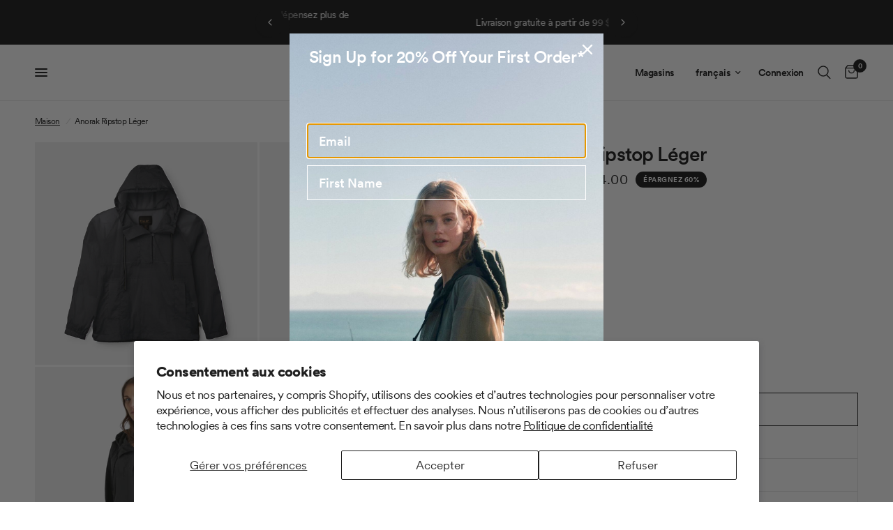

--- FILE ---
content_type: text/html; charset=utf-8
request_url: https://ca.tilley.com/fr/products/womens-lightweight-ripstop-anorak
body_size: 113858
content:
<!doctype html><html class="no-js" lang="fr" dir="ltr">
<head>
	<script>
window.KiwiSizing = window.KiwiSizing === undefined ? {} : window.KiwiSizing;
KiwiSizing.shop = "tilley-soci.myshopify.com";


KiwiSizing.data = {
  collections: "320069566620,321266974876,295413252252,295417905308,289216397468,307611205788,290051424412,293979586716,312564580508,319946129564,317118349468,301471662236,294429098140,295493206172,288516079772,302886224028,319974899868",
  tags: "anoraks,apparel,apparel chart,BF60,BFDEALS,BFlastchance,Black Friday,employee,EXPORT,finalsale,first15,gift,gift apparel,last chance,not golf,outerwear,return,trek,Womens",
  product: "7245821673628",
  vendor: "Tilley",
  type: "Vêtements d'extérieur",
  title: "Anorak Ripstop Léger ",
  images: ["\/\/ca.tilley.com\/cdn\/shop\/products\/W04OW1007_Lightweight_Ripstop_Anorak_Light_Pink_1_57edf34f-f720-44e7-b304-bdffe96912b8.jpg?v=1748968254","\/\/ca.tilley.com\/cdn\/shop\/products\/W04OW1007_lightweight_ripstock_anorak_pink_a_3921.jpg?v=1748968254","\/\/ca.tilley.com\/cdn\/shop\/products\/W04OW1007_lightweight_ripstock_anorak_pink_b_3961.jpg?v=1748968254","\/\/ca.tilley.com\/cdn\/shop\/products\/W04OW1007_lightweight_ripstock_anorak_pink_c_3970.jpg?v=1748968254","\/\/ca.tilley.com\/cdn\/shop\/products\/W04OW1007_lightweight_ripstock_anorak_pink_d_3882.jpg?v=1748968255","\/\/ca.tilley.com\/cdn\/shop\/products\/W04OW1007_lightweight_ripstock_anorak_pink_d_3892.jpg?v=1748968255","\/\/ca.tilley.com\/cdn\/shop\/products\/W04OW1007_Lightweight_Ripstop_Anorak_Light_Pink_3.jpg?v=1748968255","\/\/ca.tilley.com\/cdn\/shop\/products\/W04OW1007_Lightweight_Ripstop_Anorak_Light_Pink_2.jpg?v=1748968255","\/\/ca.tilley.com\/cdn\/shop\/products\/W04OW1003_Lightweight_Ripstop_Anorak_Yellow_1.jpg?v=1748968255","\/\/ca.tilley.com\/cdn\/shop\/products\/W04OW1007_Lightweight_Ripstop_Anorak_Yellow_A.jpg?v=1748968255","\/\/ca.tilley.com\/cdn\/shop\/products\/W04OW1007_Lightweight_Ripstop_Anorak_Yellow_B.jpg?v=1748968255","\/\/ca.tilley.com\/cdn\/shop\/products\/W04OW1007_Lightweight_Ripstop_Anorak_Yellow_C.jpg?v=1748968255","\/\/ca.tilley.com\/cdn\/shop\/products\/W04OW1003_Lightweight_Ripstop_Anorak_Yellow_3.jpg?v=1748968255","\/\/ca.tilley.com\/cdn\/shop\/products\/W04OW1003_Lightweight_Ripstop_Anorak_Yellow_2.jpg?v=1748968255","\/\/ca.tilley.com\/cdn\/shop\/files\/W04OW1007_Lightweight_Ripstop_Anorak_Black_1.jpg?v=1748968256","\/\/ca.tilley.com\/cdn\/shop\/products\/W04OW1007_lightweight_ripstock_anorak_black_a_3506.jpg?v=1748968256","\/\/ca.tilley.com\/cdn\/shop\/products\/W04OW1007_lightweight_ripstock_anorak_black_b_3561.jpg?v=1748968256","\/\/ca.tilley.com\/cdn\/shop\/products\/W04OW1007_lightweight_ripstock_anorak_black_c_3584.jpg?v=1748968256","\/\/ca.tilley.com\/cdn\/shop\/products\/W04OW1007_lightweight_ripstock_anorak_black_d_3469.jpg?v=1748968256","\/\/ca.tilley.com\/cdn\/shop\/products\/W04OW1007_Lightweight_Ripstop_Anorak_Black_2_d520edfb-a5f4-4a5c-ae2a-8fefa63110ee.jpg?v=1748968256","\/\/ca.tilley.com\/cdn\/shop\/products\/W04OW1_2.jpg?v=1748968256","\/\/ca.tilley.com\/cdn\/shop\/products\/W04OW1007_Lightweight_Ripstop_Anorak_Khaki_Green_A.jpg?v=1748968256","\/\/ca.tilley.com\/cdn\/shop\/products\/W04OW1007_Lightweight_Ripstop_Anorak_Khaki_Green_B.jpg?v=1748968256","\/\/ca.tilley.com\/cdn\/shop\/products\/W04OW1007_Lightweight_Ripstop_Anorak_Khaki_Green_C.jpg?v=1748968257","\/\/ca.tilley.com\/cdn\/shop\/products\/W04OW1_3.jpg?v=1748968257","\/\/ca.tilley.com\/cdn\/shop\/products\/W04OW1_1.jpg?v=1748968257"],
  options: [{"name":"Colour","position":1,"values":["Black","Khaki Green","Light Pink","Yellow"]},{"name":"Size","position":2,"values":["XS","S","M","L","XL"]}],
  variants: [{"id":41478061555868,"title":"Black \/ XS","option1":"Black","option2":"XS","option3":null,"sku":"W04OW1007800120","requires_shipping":true,"taxable":true,"featured_image":{"id":38049021296796,"product_id":7245821673628,"position":15,"created_at":"2024-04-11T13:25:41-04:00","updated_at":"2025-06-03T12:30:56-04:00","alt":"#colour_black","width":1600,"height":1600,"src":"\/\/ca.tilley.com\/cdn\/shop\/files\/W04OW1007_Lightweight_Ripstop_Anorak_Black_1.jpg?v=1748968256","variant_ids":[41478061555868,41478061588636,41478061621404,41478061654172,41478061686940]},"available":true,"name":"Anorak Ripstop Léger  - Black \/ XS","public_title":"Black \/ XS","options":["Black","XS"],"price":6400,"weight":0,"compare_at_price":16000,"inventory_management":"shopify","barcode":"826486595584","featured_media":{"alt":"#colour_black","id":30453259305116,"position":15,"preview_image":{"aspect_ratio":1.0,"height":1600,"width":1600,"src":"\/\/ca.tilley.com\/cdn\/shop\/files\/W04OW1007_Lightweight_Ripstop_Anorak_Black_1.jpg?v=1748968256"}},"requires_selling_plan":false,"selling_plan_allocations":[],"quantity_rule":{"min":1,"max":null,"increment":1}},{"id":41478061588636,"title":"Black \/ S","option1":"Black","option2":"S","option3":null,"sku":"W04OW1007800121","requires_shipping":true,"taxable":true,"featured_image":{"id":38049021296796,"product_id":7245821673628,"position":15,"created_at":"2024-04-11T13:25:41-04:00","updated_at":"2025-06-03T12:30:56-04:00","alt":"#colour_black","width":1600,"height":1600,"src":"\/\/ca.tilley.com\/cdn\/shop\/files\/W04OW1007_Lightweight_Ripstop_Anorak_Black_1.jpg?v=1748968256","variant_ids":[41478061555868,41478061588636,41478061621404,41478061654172,41478061686940]},"available":true,"name":"Anorak Ripstop Léger  - Black \/ S","public_title":"Black \/ S","options":["Black","S"],"price":6400,"weight":0,"compare_at_price":16000,"inventory_management":"shopify","barcode":"826486595591","featured_media":{"alt":"#colour_black","id":30453259305116,"position":15,"preview_image":{"aspect_ratio":1.0,"height":1600,"width":1600,"src":"\/\/ca.tilley.com\/cdn\/shop\/files\/W04OW1007_Lightweight_Ripstop_Anorak_Black_1.jpg?v=1748968256"}},"requires_selling_plan":false,"selling_plan_allocations":[],"quantity_rule":{"min":1,"max":null,"increment":1}},{"id":41478061621404,"title":"Black \/ M","option1":"Black","option2":"M","option3":null,"sku":"W04OW1007800122","requires_shipping":true,"taxable":true,"featured_image":{"id":38049021296796,"product_id":7245821673628,"position":15,"created_at":"2024-04-11T13:25:41-04:00","updated_at":"2025-06-03T12:30:56-04:00","alt":"#colour_black","width":1600,"height":1600,"src":"\/\/ca.tilley.com\/cdn\/shop\/files\/W04OW1007_Lightweight_Ripstop_Anorak_Black_1.jpg?v=1748968256","variant_ids":[41478061555868,41478061588636,41478061621404,41478061654172,41478061686940]},"available":true,"name":"Anorak Ripstop Léger  - Black \/ M","public_title":"Black \/ M","options":["Black","M"],"price":6400,"weight":0,"compare_at_price":16000,"inventory_management":"shopify","barcode":"826486595607","featured_media":{"alt":"#colour_black","id":30453259305116,"position":15,"preview_image":{"aspect_ratio":1.0,"height":1600,"width":1600,"src":"\/\/ca.tilley.com\/cdn\/shop\/files\/W04OW1007_Lightweight_Ripstop_Anorak_Black_1.jpg?v=1748968256"}},"requires_selling_plan":false,"selling_plan_allocations":[],"quantity_rule":{"min":1,"max":null,"increment":1}},{"id":41478061654172,"title":"Black \/ L","option1":"Black","option2":"L","option3":null,"sku":"W04OW1007800123","requires_shipping":true,"taxable":true,"featured_image":{"id":38049021296796,"product_id":7245821673628,"position":15,"created_at":"2024-04-11T13:25:41-04:00","updated_at":"2025-06-03T12:30:56-04:00","alt":"#colour_black","width":1600,"height":1600,"src":"\/\/ca.tilley.com\/cdn\/shop\/files\/W04OW1007_Lightweight_Ripstop_Anorak_Black_1.jpg?v=1748968256","variant_ids":[41478061555868,41478061588636,41478061621404,41478061654172,41478061686940]},"available":true,"name":"Anorak Ripstop Léger  - Black \/ L","public_title":"Black \/ L","options":["Black","L"],"price":6400,"weight":0,"compare_at_price":16000,"inventory_management":"shopify","barcode":"826486595614","featured_media":{"alt":"#colour_black","id":30453259305116,"position":15,"preview_image":{"aspect_ratio":1.0,"height":1600,"width":1600,"src":"\/\/ca.tilley.com\/cdn\/shop\/files\/W04OW1007_Lightweight_Ripstop_Anorak_Black_1.jpg?v=1748968256"}},"requires_selling_plan":false,"selling_plan_allocations":[],"quantity_rule":{"min":1,"max":null,"increment":1}},{"id":41478061686940,"title":"Black \/ XL","option1":"Black","option2":"XL","option3":null,"sku":"W04OW1007800124","requires_shipping":true,"taxable":true,"featured_image":{"id":38049021296796,"product_id":7245821673628,"position":15,"created_at":"2024-04-11T13:25:41-04:00","updated_at":"2025-06-03T12:30:56-04:00","alt":"#colour_black","width":1600,"height":1600,"src":"\/\/ca.tilley.com\/cdn\/shop\/files\/W04OW1007_Lightweight_Ripstop_Anorak_Black_1.jpg?v=1748968256","variant_ids":[41478061555868,41478061588636,41478061621404,41478061654172,41478061686940]},"available":true,"name":"Anorak Ripstop Léger  - Black \/ XL","public_title":"Black \/ XL","options":["Black","XL"],"price":6400,"weight":0,"compare_at_price":16000,"inventory_management":"shopify","barcode":"826486595621","featured_media":{"alt":"#colour_black","id":30453259305116,"position":15,"preview_image":{"aspect_ratio":1.0,"height":1600,"width":1600,"src":"\/\/ca.tilley.com\/cdn\/shop\/files\/W04OW1007_Lightweight_Ripstop_Anorak_Black_1.jpg?v=1748968256"}},"requires_selling_plan":false,"selling_plan_allocations":[],"quantity_rule":{"min":1,"max":null,"increment":1}},{"id":41478061392028,"title":"Khaki Green \/ XS","option1":"Khaki Green","option2":"XS","option3":null,"sku":"W04OW1007512120","requires_shipping":true,"taxable":true,"featured_image":{"id":33609696018588,"product_id":7245821673628,"position":21,"created_at":"2022-04-04T16:08:58-04:00","updated_at":"2025-06-03T12:30:56-04:00","alt":"#colour_khaki-green","width":1600,"height":1600,"src":"\/\/ca.tilley.com\/cdn\/shop\/products\/W04OW1_2.jpg?v=1748968256","variant_ids":[41478061392028,41478061424796,41478061457564,41478061490332,41478061523100]},"available":true,"name":"Anorak Ripstop Léger  - Khaki Green \/ XS","public_title":"Khaki Green \/ XS","options":["Khaki Green","XS"],"price":6400,"weight":0,"compare_at_price":16000,"inventory_management":"shopify","barcode":"826486595737","featured_media":{"alt":"#colour_khaki-green","id":25958838403228,"position":21,"preview_image":{"aspect_ratio":1.0,"height":1600,"width":1600,"src":"\/\/ca.tilley.com\/cdn\/shop\/products\/W04OW1_2.jpg?v=1748968256"}},"requires_selling_plan":false,"selling_plan_allocations":[],"quantity_rule":{"min":1,"max":null,"increment":1}},{"id":41478061424796,"title":"Khaki Green \/ S","option1":"Khaki Green","option2":"S","option3":null,"sku":"W04OW1007512121","requires_shipping":true,"taxable":true,"featured_image":{"id":33609696018588,"product_id":7245821673628,"position":21,"created_at":"2022-04-04T16:08:58-04:00","updated_at":"2025-06-03T12:30:56-04:00","alt":"#colour_khaki-green","width":1600,"height":1600,"src":"\/\/ca.tilley.com\/cdn\/shop\/products\/W04OW1_2.jpg?v=1748968256","variant_ids":[41478061392028,41478061424796,41478061457564,41478061490332,41478061523100]},"available":true,"name":"Anorak Ripstop Léger  - Khaki Green \/ S","public_title":"Khaki Green \/ S","options":["Khaki Green","S"],"price":6400,"weight":0,"compare_at_price":16000,"inventory_management":"shopify","barcode":"826486595744","featured_media":{"alt":"#colour_khaki-green","id":25958838403228,"position":21,"preview_image":{"aspect_ratio":1.0,"height":1600,"width":1600,"src":"\/\/ca.tilley.com\/cdn\/shop\/products\/W04OW1_2.jpg?v=1748968256"}},"requires_selling_plan":false,"selling_plan_allocations":[],"quantity_rule":{"min":1,"max":null,"increment":1}},{"id":41478061457564,"title":"Khaki Green \/ M","option1":"Khaki Green","option2":"M","option3":null,"sku":"W04OW1007512122","requires_shipping":true,"taxable":true,"featured_image":{"id":33609696018588,"product_id":7245821673628,"position":21,"created_at":"2022-04-04T16:08:58-04:00","updated_at":"2025-06-03T12:30:56-04:00","alt":"#colour_khaki-green","width":1600,"height":1600,"src":"\/\/ca.tilley.com\/cdn\/shop\/products\/W04OW1_2.jpg?v=1748968256","variant_ids":[41478061392028,41478061424796,41478061457564,41478061490332,41478061523100]},"available":true,"name":"Anorak Ripstop Léger  - Khaki Green \/ M","public_title":"Khaki Green \/ M","options":["Khaki Green","M"],"price":6400,"weight":0,"compare_at_price":16000,"inventory_management":"shopify","barcode":"826486595751","featured_media":{"alt":"#colour_khaki-green","id":25958838403228,"position":21,"preview_image":{"aspect_ratio":1.0,"height":1600,"width":1600,"src":"\/\/ca.tilley.com\/cdn\/shop\/products\/W04OW1_2.jpg?v=1748968256"}},"requires_selling_plan":false,"selling_plan_allocations":[],"quantity_rule":{"min":1,"max":null,"increment":1}},{"id":41478061490332,"title":"Khaki Green \/ L","option1":"Khaki Green","option2":"L","option3":null,"sku":"W04OW1007512123","requires_shipping":true,"taxable":true,"featured_image":{"id":33609696018588,"product_id":7245821673628,"position":21,"created_at":"2022-04-04T16:08:58-04:00","updated_at":"2025-06-03T12:30:56-04:00","alt":"#colour_khaki-green","width":1600,"height":1600,"src":"\/\/ca.tilley.com\/cdn\/shop\/products\/W04OW1_2.jpg?v=1748968256","variant_ids":[41478061392028,41478061424796,41478061457564,41478061490332,41478061523100]},"available":true,"name":"Anorak Ripstop Léger  - Khaki Green \/ L","public_title":"Khaki Green \/ L","options":["Khaki Green","L"],"price":6400,"weight":0,"compare_at_price":16000,"inventory_management":"shopify","barcode":"826486595768","featured_media":{"alt":"#colour_khaki-green","id":25958838403228,"position":21,"preview_image":{"aspect_ratio":1.0,"height":1600,"width":1600,"src":"\/\/ca.tilley.com\/cdn\/shop\/products\/W04OW1_2.jpg?v=1748968256"}},"requires_selling_plan":false,"selling_plan_allocations":[],"quantity_rule":{"min":1,"max":null,"increment":1}},{"id":41478061523100,"title":"Khaki Green \/ XL","option1":"Khaki Green","option2":"XL","option3":null,"sku":"W04OW1007512124","requires_shipping":true,"taxable":true,"featured_image":{"id":33609696018588,"product_id":7245821673628,"position":21,"created_at":"2022-04-04T16:08:58-04:00","updated_at":"2025-06-03T12:30:56-04:00","alt":"#colour_khaki-green","width":1600,"height":1600,"src":"\/\/ca.tilley.com\/cdn\/shop\/products\/W04OW1_2.jpg?v=1748968256","variant_ids":[41478061392028,41478061424796,41478061457564,41478061490332,41478061523100]},"available":true,"name":"Anorak Ripstop Léger  - Khaki Green \/ XL","public_title":"Khaki Green \/ XL","options":["Khaki Green","XL"],"price":6400,"weight":0,"compare_at_price":16000,"inventory_management":"shopify","barcode":"826486595775","featured_media":{"alt":"#colour_khaki-green","id":25958838403228,"position":21,"preview_image":{"aspect_ratio":1.0,"height":1600,"width":1600,"src":"\/\/ca.tilley.com\/cdn\/shop\/products\/W04OW1_2.jpg?v=1748968256"}},"requires_selling_plan":false,"selling_plan_allocations":[],"quantity_rule":{"min":1,"max":null,"increment":1}},{"id":41478061064348,"title":"Light Pink \/ XS","option1":"Light Pink","option2":"XS","option3":null,"sku":"W04OW1007152120","requires_shipping":true,"taxable":true,"featured_image":{"id":33609699131548,"product_id":7245821673628,"position":1,"created_at":"2022-04-04T16:09:15-04:00","updated_at":"2025-06-03T12:30:54-04:00","alt":"#colour_light-pink","width":1600,"height":1600,"src":"\/\/ca.tilley.com\/cdn\/shop\/products\/W04OW1007_Lightweight_Ripstop_Anorak_Light_Pink_1_57edf34f-f720-44e7-b304-bdffe96912b8.jpg?v=1748968254","variant_ids":[41478061064348,41478061097116,41478061129884,41478061162652,41478061195420]},"available":true,"name":"Anorak Ripstop Léger  - Light Pink \/ XS","public_title":"Light Pink \/ XS","options":["Light Pink","XS"],"price":6400,"weight":0,"compare_at_price":16000,"inventory_management":"shopify","barcode":"826486595683","featured_media":{"alt":"#colour_light-pink","id":25958841548956,"position":1,"preview_image":{"aspect_ratio":1.0,"height":1600,"width":1600,"src":"\/\/ca.tilley.com\/cdn\/shop\/products\/W04OW1007_Lightweight_Ripstop_Anorak_Light_Pink_1_57edf34f-f720-44e7-b304-bdffe96912b8.jpg?v=1748968254"}},"requires_selling_plan":false,"selling_plan_allocations":[],"quantity_rule":{"min":1,"max":null,"increment":1}},{"id":41478061097116,"title":"Light Pink \/ S","option1":"Light Pink","option2":"S","option3":null,"sku":"W04OW1007152121","requires_shipping":true,"taxable":true,"featured_image":{"id":33609699131548,"product_id":7245821673628,"position":1,"created_at":"2022-04-04T16:09:15-04:00","updated_at":"2025-06-03T12:30:54-04:00","alt":"#colour_light-pink","width":1600,"height":1600,"src":"\/\/ca.tilley.com\/cdn\/shop\/products\/W04OW1007_Lightweight_Ripstop_Anorak_Light_Pink_1_57edf34f-f720-44e7-b304-bdffe96912b8.jpg?v=1748968254","variant_ids":[41478061064348,41478061097116,41478061129884,41478061162652,41478061195420]},"available":true,"name":"Anorak Ripstop Léger  - Light Pink \/ S","public_title":"Light Pink \/ S","options":["Light Pink","S"],"price":6400,"weight":0,"compare_at_price":16000,"inventory_management":"shopify","barcode":"826486595690","featured_media":{"alt":"#colour_light-pink","id":25958841548956,"position":1,"preview_image":{"aspect_ratio":1.0,"height":1600,"width":1600,"src":"\/\/ca.tilley.com\/cdn\/shop\/products\/W04OW1007_Lightweight_Ripstop_Anorak_Light_Pink_1_57edf34f-f720-44e7-b304-bdffe96912b8.jpg?v=1748968254"}},"requires_selling_plan":false,"selling_plan_allocations":[],"quantity_rule":{"min":1,"max":null,"increment":1}},{"id":41478061129884,"title":"Light Pink \/ M","option1":"Light Pink","option2":"M","option3":null,"sku":"W04OW1007152122","requires_shipping":true,"taxable":true,"featured_image":{"id":33609699131548,"product_id":7245821673628,"position":1,"created_at":"2022-04-04T16:09:15-04:00","updated_at":"2025-06-03T12:30:54-04:00","alt":"#colour_light-pink","width":1600,"height":1600,"src":"\/\/ca.tilley.com\/cdn\/shop\/products\/W04OW1007_Lightweight_Ripstop_Anorak_Light_Pink_1_57edf34f-f720-44e7-b304-bdffe96912b8.jpg?v=1748968254","variant_ids":[41478061064348,41478061097116,41478061129884,41478061162652,41478061195420]},"available":true,"name":"Anorak Ripstop Léger  - Light Pink \/ M","public_title":"Light Pink \/ M","options":["Light Pink","M"],"price":6400,"weight":0,"compare_at_price":16000,"inventory_management":"shopify","barcode":"826486595706","featured_media":{"alt":"#colour_light-pink","id":25958841548956,"position":1,"preview_image":{"aspect_ratio":1.0,"height":1600,"width":1600,"src":"\/\/ca.tilley.com\/cdn\/shop\/products\/W04OW1007_Lightweight_Ripstop_Anorak_Light_Pink_1_57edf34f-f720-44e7-b304-bdffe96912b8.jpg?v=1748968254"}},"requires_selling_plan":false,"selling_plan_allocations":[],"quantity_rule":{"min":1,"max":null,"increment":1}},{"id":41478061162652,"title":"Light Pink \/ L","option1":"Light Pink","option2":"L","option3":null,"sku":"W04OW1007152123","requires_shipping":true,"taxable":true,"featured_image":{"id":33609699131548,"product_id":7245821673628,"position":1,"created_at":"2022-04-04T16:09:15-04:00","updated_at":"2025-06-03T12:30:54-04:00","alt":"#colour_light-pink","width":1600,"height":1600,"src":"\/\/ca.tilley.com\/cdn\/shop\/products\/W04OW1007_Lightweight_Ripstop_Anorak_Light_Pink_1_57edf34f-f720-44e7-b304-bdffe96912b8.jpg?v=1748968254","variant_ids":[41478061064348,41478061097116,41478061129884,41478061162652,41478061195420]},"available":true,"name":"Anorak Ripstop Léger  - Light Pink \/ L","public_title":"Light Pink \/ L","options":["Light Pink","L"],"price":6400,"weight":0,"compare_at_price":16000,"inventory_management":"shopify","barcode":"826486595713","featured_media":{"alt":"#colour_light-pink","id":25958841548956,"position":1,"preview_image":{"aspect_ratio":1.0,"height":1600,"width":1600,"src":"\/\/ca.tilley.com\/cdn\/shop\/products\/W04OW1007_Lightweight_Ripstop_Anorak_Light_Pink_1_57edf34f-f720-44e7-b304-bdffe96912b8.jpg?v=1748968254"}},"requires_selling_plan":false,"selling_plan_allocations":[],"quantity_rule":{"min":1,"max":null,"increment":1}},{"id":41478061195420,"title":"Light Pink \/ XL","option1":"Light Pink","option2":"XL","option3":null,"sku":"W04OW1007152124","requires_shipping":true,"taxable":true,"featured_image":{"id":33609699131548,"product_id":7245821673628,"position":1,"created_at":"2022-04-04T16:09:15-04:00","updated_at":"2025-06-03T12:30:54-04:00","alt":"#colour_light-pink","width":1600,"height":1600,"src":"\/\/ca.tilley.com\/cdn\/shop\/products\/W04OW1007_Lightweight_Ripstop_Anorak_Light_Pink_1_57edf34f-f720-44e7-b304-bdffe96912b8.jpg?v=1748968254","variant_ids":[41478061064348,41478061097116,41478061129884,41478061162652,41478061195420]},"available":true,"name":"Anorak Ripstop Léger  - Light Pink \/ XL","public_title":"Light Pink \/ XL","options":["Light Pink","XL"],"price":6400,"weight":0,"compare_at_price":16000,"inventory_management":"shopify","barcode":"826486595720","featured_media":{"alt":"#colour_light-pink","id":25958841548956,"position":1,"preview_image":{"aspect_ratio":1.0,"height":1600,"width":1600,"src":"\/\/ca.tilley.com\/cdn\/shop\/products\/W04OW1007_Lightweight_Ripstop_Anorak_Light_Pink_1_57edf34f-f720-44e7-b304-bdffe96912b8.jpg?v=1748968254"}},"requires_selling_plan":false,"selling_plan_allocations":[],"quantity_rule":{"min":1,"max":null,"increment":1}},{"id":41478061228188,"title":"Yellow \/ XS","option1":"Yellow","option2":"XS","option3":null,"sku":"W04OW1007400120","requires_shipping":true,"taxable":true,"featured_image":{"id":33609701556380,"product_id":7245821673628,"position":9,"created_at":"2022-04-04T16:09:29-04:00","updated_at":"2025-06-03T12:30:55-04:00","alt":"#colour_yellow","width":1600,"height":1600,"src":"\/\/ca.tilley.com\/cdn\/shop\/products\/W04OW1003_Lightweight_Ripstop_Anorak_Yellow_1.jpg?v=1748968255","variant_ids":[41478061228188,41478061260956,41478061293724,41478061326492,41478061359260]},"available":true,"name":"Anorak Ripstop Léger  - Yellow \/ XS","public_title":"Yellow \/ XS","options":["Yellow","XS"],"price":6400,"weight":0,"compare_at_price":16000,"inventory_management":"shopify","barcode":"826486595645","featured_media":{"alt":"#colour_yellow","id":25958844104860,"position":9,"preview_image":{"aspect_ratio":1.0,"height":1600,"width":1600,"src":"\/\/ca.tilley.com\/cdn\/shop\/products\/W04OW1003_Lightweight_Ripstop_Anorak_Yellow_1.jpg?v=1748968255"}},"requires_selling_plan":false,"selling_plan_allocations":[],"quantity_rule":{"min":1,"max":null,"increment":1}},{"id":41478061260956,"title":"Yellow \/ S","option1":"Yellow","option2":"S","option3":null,"sku":"W04OW1007400121","requires_shipping":true,"taxable":true,"featured_image":{"id":33609701556380,"product_id":7245821673628,"position":9,"created_at":"2022-04-04T16:09:29-04:00","updated_at":"2025-06-03T12:30:55-04:00","alt":"#colour_yellow","width":1600,"height":1600,"src":"\/\/ca.tilley.com\/cdn\/shop\/products\/W04OW1003_Lightweight_Ripstop_Anorak_Yellow_1.jpg?v=1748968255","variant_ids":[41478061228188,41478061260956,41478061293724,41478061326492,41478061359260]},"available":true,"name":"Anorak Ripstop Léger  - Yellow \/ S","public_title":"Yellow \/ S","options":["Yellow","S"],"price":6400,"weight":0,"compare_at_price":16000,"inventory_management":"shopify","barcode":"826486595638","featured_media":{"alt":"#colour_yellow","id":25958844104860,"position":9,"preview_image":{"aspect_ratio":1.0,"height":1600,"width":1600,"src":"\/\/ca.tilley.com\/cdn\/shop\/products\/W04OW1003_Lightweight_Ripstop_Anorak_Yellow_1.jpg?v=1748968255"}},"requires_selling_plan":false,"selling_plan_allocations":[],"quantity_rule":{"min":1,"max":null,"increment":1}},{"id":41478061293724,"title":"Yellow \/ M","option1":"Yellow","option2":"M","option3":null,"sku":"W04OW1007400122","requires_shipping":true,"taxable":true,"featured_image":{"id":33609701556380,"product_id":7245821673628,"position":9,"created_at":"2022-04-04T16:09:29-04:00","updated_at":"2025-06-03T12:30:55-04:00","alt":"#colour_yellow","width":1600,"height":1600,"src":"\/\/ca.tilley.com\/cdn\/shop\/products\/W04OW1003_Lightweight_Ripstop_Anorak_Yellow_1.jpg?v=1748968255","variant_ids":[41478061228188,41478061260956,41478061293724,41478061326492,41478061359260]},"available":true,"name":"Anorak Ripstop Léger  - Yellow \/ M","public_title":"Yellow \/ M","options":["Yellow","M"],"price":6400,"weight":0,"compare_at_price":16000,"inventory_management":"shopify","barcode":"826486595652","featured_media":{"alt":"#colour_yellow","id":25958844104860,"position":9,"preview_image":{"aspect_ratio":1.0,"height":1600,"width":1600,"src":"\/\/ca.tilley.com\/cdn\/shop\/products\/W04OW1003_Lightweight_Ripstop_Anorak_Yellow_1.jpg?v=1748968255"}},"requires_selling_plan":false,"selling_plan_allocations":[],"quantity_rule":{"min":1,"max":null,"increment":1}},{"id":41478061326492,"title":"Yellow \/ L","option1":"Yellow","option2":"L","option3":null,"sku":"W04OW1007400123","requires_shipping":true,"taxable":true,"featured_image":{"id":33609701556380,"product_id":7245821673628,"position":9,"created_at":"2022-04-04T16:09:29-04:00","updated_at":"2025-06-03T12:30:55-04:00","alt":"#colour_yellow","width":1600,"height":1600,"src":"\/\/ca.tilley.com\/cdn\/shop\/products\/W04OW1003_Lightweight_Ripstop_Anorak_Yellow_1.jpg?v=1748968255","variant_ids":[41478061228188,41478061260956,41478061293724,41478061326492,41478061359260]},"available":true,"name":"Anorak Ripstop Léger  - Yellow \/ L","public_title":"Yellow \/ L","options":["Yellow","L"],"price":6400,"weight":0,"compare_at_price":16000,"inventory_management":"shopify","barcode":"826486595669","featured_media":{"alt":"#colour_yellow","id":25958844104860,"position":9,"preview_image":{"aspect_ratio":1.0,"height":1600,"width":1600,"src":"\/\/ca.tilley.com\/cdn\/shop\/products\/W04OW1003_Lightweight_Ripstop_Anorak_Yellow_1.jpg?v=1748968255"}},"requires_selling_plan":false,"selling_plan_allocations":[],"quantity_rule":{"min":1,"max":null,"increment":1}},{"id":41478061359260,"title":"Yellow \/ XL","option1":"Yellow","option2":"XL","option3":null,"sku":"W04OW1007400124","requires_shipping":true,"taxable":true,"featured_image":{"id":33609701556380,"product_id":7245821673628,"position":9,"created_at":"2022-04-04T16:09:29-04:00","updated_at":"2025-06-03T12:30:55-04:00","alt":"#colour_yellow","width":1600,"height":1600,"src":"\/\/ca.tilley.com\/cdn\/shop\/products\/W04OW1003_Lightweight_Ripstop_Anorak_Yellow_1.jpg?v=1748968255","variant_ids":[41478061228188,41478061260956,41478061293724,41478061326492,41478061359260]},"available":true,"name":"Anorak Ripstop Léger  - Yellow \/ XL","public_title":"Yellow \/ XL","options":["Yellow","XL"],"price":6400,"weight":0,"compare_at_price":16000,"inventory_management":"shopify","barcode":"826486595676","featured_media":{"alt":"#colour_yellow","id":25958844104860,"position":9,"preview_image":{"aspect_ratio":1.0,"height":1600,"width":1600,"src":"\/\/ca.tilley.com\/cdn\/shop\/products\/W04OW1003_Lightweight_Ripstop_Anorak_Yellow_1.jpg?v=1748968255"}},"requires_selling_plan":false,"selling_plan_allocations":[],"quantity_rule":{"min":1,"max":null,"increment":1}}],
};

</script>
	<!-- "snippets/limespot.liquid" was not rendered, the associated app was uninstalled -->
	<meta charset="utf-8">
	<meta http-equiv="X-UA-Compatible" content="IE=edge,chrome=1">
	<meta name="viewport" content="width=device-width, initial-scale=1, maximum-scale=5, viewport-fit=cover">
	<meta name="theme-color" content="#ffffff">
	<link rel="canonical" href="https://ca.tilley.com/fr/products/womens-lightweight-ripstop-anorak">
	<link rel="preconnect" href="https://cdn.shopify.com" crossorigin>
	<link rel="preload" as="style" href="//ca.tilley.com/cdn/shop/t/209/assets/app.css?v=73796789636302267571769205212">
<link rel="preload" as="style" href="//ca.tilley.com/cdn/shop/t/209/assets/product.css?v=19960244147823135091769205212">
<link rel="preload" as="image" href="//ca.tilley.com/cdn/shop/files/W04OW1007_Lightweight_Ripstop_Anorak_Black_1.jpg?v=1748968256&width=375" imagesrcset="//ca.tilley.com/cdn/shop/files/W04OW1007_Lightweight_Ripstop_Anorak_Black_1.jpg?v=1748968256&width=375 375w,//ca.tilley.com/cdn/shop/files/W04OW1007_Lightweight_Ripstop_Anorak_Black_1.jpg?v=1748968256&width=640 640w,//ca.tilley.com/cdn/shop/files/W04OW1007_Lightweight_Ripstop_Anorak_Black_1.jpg?v=1748968256&width=960 960w" imagesizes="auto">




<link href="//ca.tilley.com/cdn/shop/t/209/assets/animations.min.js?v=125778792411641688251769205212" as="script" rel="preload">

<link href="//ca.tilley.com/cdn/shop/t/209/assets/header.js?v=43770353885036099661769205212" as="script" rel="preload">
<link href="//ca.tilley.com/cdn/shop/t/209/assets/vendor.min.js?v=57769212839167613861769205212" as="script" rel="preload">
<link href="//ca.tilley.com/cdn/shop/t/209/assets/app.js?v=81952803796802168071769205212" as="script" rel="preload">
<link href="//ca.tilley.com/cdn/shop/t/209/assets/slideshow.js?v=77914080626843417591769205212" as="script" rel="preload">

<script>
window.lazySizesConfig = window.lazySizesConfig || {};
window.lazySizesConfig.expand = 250;
window.lazySizesConfig.loadMode = 1;
window.lazySizesConfig.loadHidden = false;
</script>


	<!-- Hotjar Tracking Code for Site 5030182 (name missing) -->
<script>
    (function(h,o,t,j,a,r){
        h.hj=h.hj||function(){(h.hj.q=h.hj.q||[]).push(arguments)};
        h._hjSettings={hjid:5030182,hjsv:6};
        a=o.getElementsByTagName('head')[0];
        r=o.createElement('script');r.async=1;
        r.src=t+h._hjSettings.hjid+j+h._hjSettings.hjsv;
        a.appendChild(r);
    })(window,document,'https://static.hotjar.com/c/hotjar-','.js?sv=');
</script>

	<link rel="icon" type="image/png" href="//ca.tilley.com/cdn/shop/files/t1_logos-01_1.png?crop=center&height=32&v=1683565787&width=32">

	<title>
	Anorak Ripstop Léger &ndash; Tilley Canada
	</title>

	
	<meta name="description" content="Anorak Ripstop léger pour femme">
	
<link rel="preconnect" href="https://fonts.shopifycdn.com" crossorigin>

<meta property="og:site_name" content="Tilley Canada">
<meta property="og:url" content="https://ca.tilley.com/fr/products/womens-lightweight-ripstop-anorak">
<meta property="og:title" content="Anorak Ripstop Léger">
<meta property="og:type" content="product">
<meta property="og:description" content="Anorak Ripstop léger pour femme"><meta property="og:image" content="http://ca.tilley.com/cdn/shop/products/W04OW1007_Lightweight_Ripstop_Anorak_Light_Pink_1_57edf34f-f720-44e7-b304-bdffe96912b8.jpg?v=1748968254">
  <meta property="og:image:secure_url" content="https://ca.tilley.com/cdn/shop/products/W04OW1007_Lightweight_Ripstop_Anorak_Light_Pink_1_57edf34f-f720-44e7-b304-bdffe96912b8.jpg?v=1748968254">
  <meta property="og:image:width" content="1600">
  <meta property="og:image:height" content="1600"><meta property="og:price:amount" content="64.00">
  <meta property="og:price:currency" content="CAD"><meta name="twitter:card" content="summary_large_image">
<meta name="twitter:title" content="Anorak Ripstop Léger">
<meta name="twitter:description" content="Anorak Ripstop léger pour femme">


	<link href="//ca.tilley.com/cdn/shop/t/209/assets/app.css?v=73796789636302267571769205212" rel="stylesheet" type="text/css" media="all" />
	<link href="//ca.tilley.com/cdn/shop/t/209/assets/custom.css?v=170838206994551871601769205212" rel="stylesheet" type="text/css" media="all" />

	<style type='text/css'>
@font-face {
  font-family: "Circular";
  src: url('https://cdn.shopify.com/s/files/1/0430/7471/5804/files/CircularXXSub-Regular.woff') format("woff");
  font-weight: 400;
}

@font-face {
  font-family: "Circular";
  src: url('https://cdn.shopify.com/s/files/1/0430/7471/5804/files/CircularXXSub-Medium.woff') format("woff");
  font-weight: 500;
}

@font-face {
  font-family: "Circular";
  src: url('https://cdn.shopify.com/s/files/1/0430/7471/5804/files/CircularXXSub-Bold.woff') format("woff");
  font-weight: 600;
}

@font-face {
  font-family: "Circular";
  src: url('https://cdn.shopify.com/s/files/1/0430/7471/5804/files/CircularXXSub-Black.woff') format("woff");
  font-weight: 700;
}
</style>
	
<style data-shopify>
  

	h1,h2,h3,h4,h5,h6,
	.h1,.h2,.h3,.h4,.h5,.h6,
	.logolink.text-logo,
	.heading-font,
	.h1-xlarge,
	.h1-large,
	.customer-addresses .my-address .address-index {
		font-style: ;
		font-weight: ;
		
        font-family: Circular;
	}
	body,
	.body-font,
	.thb-product-detail .product-title {
		font-style: ;
		font-weight: ;
		
		font-family: Circular;
	}
	:root {
		--mobile-swipe-width: calc(90vw - 30px);
		--font-body-scale: 1.0;
		--font-body-line-height-scale: 1.0;
		--font-body-letter-spacing: -0.03em;
		--font-body-medium-weight: 500;
    --font-body-bold-weight: 600;
		--font-announcement-scale: 1.0;
		--font-heading-scale: 1.0;
		--font-heading-line-height-scale: 1.0;
		--font-heading-letter-spacing: -0.03em;
		--font-navigation-scale: 1.0;
		--navigation-item-spacing: 15px;
		--font-product-title-scale: 1.0;
		--font-product-title-line-height-scale: 1.0;
		--button-letter-spacing: 0.0em;

		--bg-body: #ffffff;
		--bg-body-rgb: 255,255,255;
		--bg-body-darken: #f7f7f7;
		--payment-terms-background-color: #ffffff;
		--color-body: #151515;
		--color-body-rgb: 21,21,21;
		--color-accent: #151515;
		--color-accent-rgb: 21,21,21;
		--color-border: #E2E2E2;
		--color-form-border: #dedede;
		--color-overlay-rgb: 0,0,0;

		--shopify-accelerated-checkout-button-block-size: 48px;
		--shopify-accelerated-checkout-inline-alignment: center;
		--shopify-accelerated-checkout-skeleton-animation-duration: 0.25s;

		--color-announcement-bar-text: #ffffff;
		--color-announcement-bar-bg: #151515;

		--color-header-bg: #ffffff;
		--color-header-bg-rgb: 255,255,255;
		--color-header-text: #151515;
		--color-header-text-rgb: 21,21,21;
		--color-header-links: #151515;
		--color-header-links-rgb: 21,21,21;
		--color-header-links-hover: #151515;
		--color-header-icons: #151515;
		--color-header-border: #E2E2E2;

		--solid-button-background: #151515;
		--solid-button-label: #ffffff;
		--outline-button-label: #151515;
		--button-border-radius: 0px;
		--shopify-accelerated-checkout-button-border-radius: 0px;

		--color-price: #151515;
		--color-price-discounted: #ee3b45;
		--color-star: #FD9A52;
		--color-dots: #151515;

		--color-inventory-instock: #279A4B;
		--color-inventory-lowstock: #FB9E5B;

		--section-spacing-mobile: 50px;
		--section-spacing-desktop: 90px;

		--color-badge-text: #ffffff;
		--color-badge-sold-out: #939393;
		--color-badge-sale: #151515;
		
		--color-badge-preorder: #666666;
		--badge-corner-radius: 13px;

		--color-footer-text: #FFFFFF;
		--color-footer-text-rgb: 255,255,255;
		--color-footer-link: #FFFFFF;
		--color-footer-link-hover: #FFFFFF;
		--color-footer-border: #444444;
		--color-footer-border-rgb: 68,68,68;
		--color-footer-bg: #151515;
	}



</style>


	<script>
		window.theme = window.theme || {};
		theme = {
			settings: {
				money_with_currency_format:"${{amount}}",
				cart_drawer:true,
				product_id: 7245821673628,
			},
			routes: {
				root_url: '/fr',
				cart_url: '/fr/cart',
				cart_add_url: '/fr/cart/add',
				search_url: '/fr/search',
				cart_change_url: '/fr/cart/change',
				cart_update_url: '/fr/cart/update',
				cart_clear_url: '/fr/cart/clear',
				predictive_search_url: '/fr/search/suggest',
			},
			variantStrings: {
        addToCart: `Ajouter au panier`,
        soldOut: `Épuisé`,
        unavailable: `Non disponible`,
        preOrder: `Pre-commander`,
      },
			strings: {
				requiresTerms: `Vous devez accepter les conditions générales de vente pour valider`,
				shippingEstimatorNoResults: `Désolé, nous ne livrons pas à votre destination.`,
				shippingEstimatorOneResult: `Il y a un frais d&#39;envoi pour votre adresse:`,
				shippingEstimatorMultipleResults: `Il y a plusieurs frais d&#39;envoi pour votre adresse:`,
				shippingEstimatorError: `Une ou plusieurs erreurs se sont produites lors de la récupération des frais d&#39;envoi:`
			}
		};
	</script>
	<script>window.nfecShopVersion = '1769230960';window.nfecJsVersion = '449674';window.nfecCVersion = 74321</script><script>window.performance && window.performance.mark && window.performance.mark('shopify.content_for_header.start');</script><meta name="facebook-domain-verification" content="lnc2lph6t7eedga1fvdxe09nmi0vh7">
<meta id="shopify-digital-wallet" name="shopify-digital-wallet" content="/43074715804/digital_wallets/dialog">
<meta name="shopify-checkout-api-token" content="e79319383945a042c7c13ca9fdd6a4f1">
<meta id="in-context-paypal-metadata" data-shop-id="43074715804" data-venmo-supported="false" data-environment="production" data-locale="fr_FR" data-paypal-v4="true" data-currency="CAD">
<link rel="alternate" hreflang="x-default" href="https://ca.tilley.com/products/womens-lightweight-ripstop-anorak">
<link rel="alternate" hreflang="en-CA" href="https://ca.tilley.com/products/womens-lightweight-ripstop-anorak">
<link rel="alternate" hreflang="fr-CA" href="https://ca.tilley.com/fr/products/womens-lightweight-ripstop-anorak">
<link rel="alternate" type="application/json+oembed" href="https://ca.tilley.com/fr/products/womens-lightweight-ripstop-anorak.oembed">
<script async="async" src="/checkouts/internal/preloads.js?locale=fr-CA"></script>
<link rel="preconnect" href="https://shop.app" crossorigin="anonymous">
<script async="async" src="https://shop.app/checkouts/internal/preloads.js?locale=fr-CA&shop_id=43074715804" crossorigin="anonymous"></script>
<script id="apple-pay-shop-capabilities" type="application/json">{"shopId":43074715804,"countryCode":"CA","currencyCode":"CAD","merchantCapabilities":["supports3DS"],"merchantId":"gid:\/\/shopify\/Shop\/43074715804","merchantName":"Tilley Canada","requiredBillingContactFields":["postalAddress","email","phone"],"requiredShippingContactFields":["postalAddress","email","phone"],"shippingType":"shipping","supportedNetworks":["visa","masterCard","amex","discover","interac","jcb"],"total":{"type":"pending","label":"Tilley Canada","amount":"1.00"},"shopifyPaymentsEnabled":true,"supportsSubscriptions":true}</script>
<script id="shopify-features" type="application/json">{"accessToken":"e79319383945a042c7c13ca9fdd6a4f1","betas":["rich-media-storefront-analytics"],"domain":"ca.tilley.com","predictiveSearch":true,"shopId":43074715804,"locale":"fr"}</script>
<script>var Shopify = Shopify || {};
Shopify.shop = "tilley-soci.myshopify.com";
Shopify.locale = "fr";
Shopify.currency = {"active":"CAD","rate":"1.0"};
Shopify.country = "CA";
Shopify.theme = {"name":"Poncho 1st banner Jan 2026 - live 1\/24","id":149830140060,"schema_name":"Reformation","schema_version":"8.0.0","theme_store_id":null,"role":"main"};
Shopify.theme.handle = "null";
Shopify.theme.style = {"id":null,"handle":null};
Shopify.cdnHost = "ca.tilley.com/cdn";
Shopify.routes = Shopify.routes || {};
Shopify.routes.root = "/fr/";</script>
<script type="module">!function(o){(o.Shopify=o.Shopify||{}).modules=!0}(window);</script>
<script>!function(o){function n(){var o=[];function n(){o.push(Array.prototype.slice.apply(arguments))}return n.q=o,n}var t=o.Shopify=o.Shopify||{};t.loadFeatures=n(),t.autoloadFeatures=n()}(window);</script>
<script>
  window.ShopifyPay = window.ShopifyPay || {};
  window.ShopifyPay.apiHost = "shop.app\/pay";
  window.ShopifyPay.redirectState = null;
</script>
<script id="shop-js-analytics" type="application/json">{"pageType":"product"}</script>
<script defer="defer" async type="module" src="//ca.tilley.com/cdn/shopifycloud/shop-js/modules/v2/client.init-shop-cart-sync_BcDpqI9l.fr.esm.js"></script>
<script defer="defer" async type="module" src="//ca.tilley.com/cdn/shopifycloud/shop-js/modules/v2/chunk.common_a1Rf5Dlz.esm.js"></script>
<script defer="defer" async type="module" src="//ca.tilley.com/cdn/shopifycloud/shop-js/modules/v2/chunk.modal_Djra7sW9.esm.js"></script>
<script type="module">
  await import("//ca.tilley.com/cdn/shopifycloud/shop-js/modules/v2/client.init-shop-cart-sync_BcDpqI9l.fr.esm.js");
await import("//ca.tilley.com/cdn/shopifycloud/shop-js/modules/v2/chunk.common_a1Rf5Dlz.esm.js");
await import("//ca.tilley.com/cdn/shopifycloud/shop-js/modules/v2/chunk.modal_Djra7sW9.esm.js");

  window.Shopify.SignInWithShop?.initShopCartSync?.({"fedCMEnabled":true,"windoidEnabled":true});

</script>
<script>
  window.Shopify = window.Shopify || {};
  if (!window.Shopify.featureAssets) window.Shopify.featureAssets = {};
  window.Shopify.featureAssets['shop-js'] = {"shop-cart-sync":["modules/v2/client.shop-cart-sync_BLrx53Hf.fr.esm.js","modules/v2/chunk.common_a1Rf5Dlz.esm.js","modules/v2/chunk.modal_Djra7sW9.esm.js"],"init-fed-cm":["modules/v2/client.init-fed-cm_C8SUwJ8U.fr.esm.js","modules/v2/chunk.common_a1Rf5Dlz.esm.js","modules/v2/chunk.modal_Djra7sW9.esm.js"],"shop-cash-offers":["modules/v2/client.shop-cash-offers_BBp_MjBM.fr.esm.js","modules/v2/chunk.common_a1Rf5Dlz.esm.js","modules/v2/chunk.modal_Djra7sW9.esm.js"],"shop-login-button":["modules/v2/client.shop-login-button_Dw6kG_iO.fr.esm.js","modules/v2/chunk.common_a1Rf5Dlz.esm.js","modules/v2/chunk.modal_Djra7sW9.esm.js"],"pay-button":["modules/v2/client.pay-button_BJDaAh68.fr.esm.js","modules/v2/chunk.common_a1Rf5Dlz.esm.js","modules/v2/chunk.modal_Djra7sW9.esm.js"],"shop-button":["modules/v2/client.shop-button_DBWL94V3.fr.esm.js","modules/v2/chunk.common_a1Rf5Dlz.esm.js","modules/v2/chunk.modal_Djra7sW9.esm.js"],"avatar":["modules/v2/client.avatar_BTnouDA3.fr.esm.js"],"init-windoid":["modules/v2/client.init-windoid_77FSIiws.fr.esm.js","modules/v2/chunk.common_a1Rf5Dlz.esm.js","modules/v2/chunk.modal_Djra7sW9.esm.js"],"init-shop-for-new-customer-accounts":["modules/v2/client.init-shop-for-new-customer-accounts_QoC3RJm9.fr.esm.js","modules/v2/client.shop-login-button_Dw6kG_iO.fr.esm.js","modules/v2/chunk.common_a1Rf5Dlz.esm.js","modules/v2/chunk.modal_Djra7sW9.esm.js"],"init-shop-email-lookup-coordinator":["modules/v2/client.init-shop-email-lookup-coordinator_D4ioGzPw.fr.esm.js","modules/v2/chunk.common_a1Rf5Dlz.esm.js","modules/v2/chunk.modal_Djra7sW9.esm.js"],"init-shop-cart-sync":["modules/v2/client.init-shop-cart-sync_BcDpqI9l.fr.esm.js","modules/v2/chunk.common_a1Rf5Dlz.esm.js","modules/v2/chunk.modal_Djra7sW9.esm.js"],"shop-toast-manager":["modules/v2/client.shop-toast-manager_B-eIbpHW.fr.esm.js","modules/v2/chunk.common_a1Rf5Dlz.esm.js","modules/v2/chunk.modal_Djra7sW9.esm.js"],"init-customer-accounts":["modules/v2/client.init-customer-accounts_BcBSUbIK.fr.esm.js","modules/v2/client.shop-login-button_Dw6kG_iO.fr.esm.js","modules/v2/chunk.common_a1Rf5Dlz.esm.js","modules/v2/chunk.modal_Djra7sW9.esm.js"],"init-customer-accounts-sign-up":["modules/v2/client.init-customer-accounts-sign-up_DvG__VHD.fr.esm.js","modules/v2/client.shop-login-button_Dw6kG_iO.fr.esm.js","modules/v2/chunk.common_a1Rf5Dlz.esm.js","modules/v2/chunk.modal_Djra7sW9.esm.js"],"shop-follow-button":["modules/v2/client.shop-follow-button_Dnx6fDH9.fr.esm.js","modules/v2/chunk.common_a1Rf5Dlz.esm.js","modules/v2/chunk.modal_Djra7sW9.esm.js"],"checkout-modal":["modules/v2/client.checkout-modal_BDH3MUqJ.fr.esm.js","modules/v2/chunk.common_a1Rf5Dlz.esm.js","modules/v2/chunk.modal_Djra7sW9.esm.js"],"shop-login":["modules/v2/client.shop-login_CV9Paj8R.fr.esm.js","modules/v2/chunk.common_a1Rf5Dlz.esm.js","modules/v2/chunk.modal_Djra7sW9.esm.js"],"lead-capture":["modules/v2/client.lead-capture_DGQOTB4e.fr.esm.js","modules/v2/chunk.common_a1Rf5Dlz.esm.js","modules/v2/chunk.modal_Djra7sW9.esm.js"],"payment-terms":["modules/v2/client.payment-terms_BQYK7nq4.fr.esm.js","modules/v2/chunk.common_a1Rf5Dlz.esm.js","modules/v2/chunk.modal_Djra7sW9.esm.js"]};
</script>
<script>(function() {
  var isLoaded = false;
  function asyncLoad() {
    if (isLoaded) return;
    isLoaded = true;
    var urls = ["https:\/\/assets.smartwishlist.webmarked.net\/static\/v6\/smartwishlist.js?shop=tilley-soci.myshopify.com","https:\/\/jsappcdn.hikeorders.com\/main\/assets\/js\/hko-accessibility.min.js?shop=tilley-soci.myshopify.com","https:\/\/sl.storeify.app\/js\/frontend\/scripttag.js?shop=tilley-soci.myshopify.com","https:\/\/d5zu2f4xvqanl.cloudfront.net\/42\/fe\/loader_2.js?shop=tilley-soci.myshopify.com","https:\/\/config.gorgias.chat\/bundle-loader\/01GYCC80B5PC0XXBPHJNN5R63Q?source=shopify1click\u0026shop=tilley-soci.myshopify.com","\/\/cdn.shopify.com\/proxy\/f72c3aa0a360985f745d1dd7641f52f55a497b2e3dcc1531df0c2df3a71f0a6e\/contact.gorgias.help\/api\/contact-forms\/replace-mailto-script.js?t=1708011579610\u0026shopName=tilley-soci\u0026shop=tilley-soci.myshopify.com\u0026sp-cache-control=cHVibGljLCBtYXgtYWdlPTkwMA","https:\/\/rapid-cdn.yottaa.com\/rapid\/lib\/6dVHC152skanrg.js?shop=tilley-soci.myshopify.com","https:\/\/static.klaviyo.com\/onsite\/js\/klaviyo.js?company_id=LTYsNk\u0026shop=tilley-soci.myshopify.com","https:\/\/cdnicart.identixweb.com\/assets\/js\/editor_popup_modal.min.js?shop=tilley-soci.myshopify.com","https:\/\/size-guides.esc-apps-cdn.com\/1739201309-app.tilley-soci.myshopify.com.js?shop=tilley-soci.myshopify.com","https:\/\/cdn.9gtb.com\/loader.js?g_cvt_id=48958b64-394f-4305-9d5d-aafb58534ad1\u0026shop=tilley-soci.myshopify.com","\/\/backinstock.useamp.com\/widget\/65256_1767158846.js?category=bis\u0026v=6\u0026shop=tilley-soci.myshopify.com","https:\/\/s3.eu-west-1.amazonaws.com\/production-klarna-il-shopify-osm\/d3bc5d6366701989e2db5a93793900883f2d31a6\/tilley-soci.myshopify.com-1769230802670.js?shop=tilley-soci.myshopify.com"];
    for (var i = 0; i < urls.length; i++) {
      var s = document.createElement('script');
      s.type = 'text/javascript';
      s.async = true;
      s.src = urls[i];
      var x = document.getElementsByTagName('script')[0];
      x.parentNode.insertBefore(s, x);
    }
  };
  if(window.attachEvent) {
    window.attachEvent('onload', asyncLoad);
  } else {
    window.addEventListener('load', asyncLoad, false);
  }
})();</script>
<script id="__st">var __st={"a":43074715804,"offset":-18000,"reqid":"79426ea6-8652-4048-849b-f050ffa07c49-1769243299","pageurl":"ca.tilley.com\/fr\/products\/womens-lightweight-ripstop-anorak","u":"6fa0f3326a5f","p":"product","rtyp":"product","rid":7245821673628};</script>
<script>window.ShopifyPaypalV4VisibilityTracking = true;</script>
<script id="captcha-bootstrap">!function(){'use strict';const t='contact',e='account',n='new_comment',o=[[t,t],['blogs',n],['comments',n],[t,'customer']],c=[[e,'customer_login'],[e,'guest_login'],[e,'recover_customer_password'],[e,'create_customer']],r=t=>t.map((([t,e])=>`form[action*='/${t}']:not([data-nocaptcha='true']) input[name='form_type'][value='${e}']`)).join(','),a=t=>()=>t?[...document.querySelectorAll(t)].map((t=>t.form)):[];function s(){const t=[...o],e=r(t);return a(e)}const i='password',u='form_key',d=['recaptcha-v3-token','g-recaptcha-response','h-captcha-response',i],f=()=>{try{return window.sessionStorage}catch{return}},m='__shopify_v',_=t=>t.elements[u];function p(t,e,n=!1){try{const o=window.sessionStorage,c=JSON.parse(o.getItem(e)),{data:r}=function(t){const{data:e,action:n}=t;return t[m]||n?{data:e,action:n}:{data:t,action:n}}(c);for(const[e,n]of Object.entries(r))t.elements[e]&&(t.elements[e].value=n);n&&o.removeItem(e)}catch(o){console.error('form repopulation failed',{error:o})}}const l='form_type',E='cptcha';function T(t){t.dataset[E]=!0}const w=window,h=w.document,L='Shopify',v='ce_forms',y='captcha';let A=!1;((t,e)=>{const n=(g='f06e6c50-85a8-45c8-87d0-21a2b65856fe',I='https://cdn.shopify.com/shopifycloud/storefront-forms-hcaptcha/ce_storefront_forms_captcha_hcaptcha.v1.5.2.iife.js',D={infoText:'Protégé par hCaptcha',privacyText:'Confidentialité',termsText:'Conditions'},(t,e,n)=>{const o=w[L][v],c=o.bindForm;if(c)return c(t,g,e,D).then(n);var r;o.q.push([[t,g,e,D],n]),r=I,A||(h.body.append(Object.assign(h.createElement('script'),{id:'captcha-provider',async:!0,src:r})),A=!0)});var g,I,D;w[L]=w[L]||{},w[L][v]=w[L][v]||{},w[L][v].q=[],w[L][y]=w[L][y]||{},w[L][y].protect=function(t,e){n(t,void 0,e),T(t)},Object.freeze(w[L][y]),function(t,e,n,w,h,L){const[v,y,A,g]=function(t,e,n){const i=e?o:[],u=t?c:[],d=[...i,...u],f=r(d),m=r(i),_=r(d.filter((([t,e])=>n.includes(e))));return[a(f),a(m),a(_),s()]}(w,h,L),I=t=>{const e=t.target;return e instanceof HTMLFormElement?e:e&&e.form},D=t=>v().includes(t);t.addEventListener('submit',(t=>{const e=I(t);if(!e)return;const n=D(e)&&!e.dataset.hcaptchaBound&&!e.dataset.recaptchaBound,o=_(e),c=g().includes(e)&&(!o||!o.value);(n||c)&&t.preventDefault(),c&&!n&&(function(t){try{if(!f())return;!function(t){const e=f();if(!e)return;const n=_(t);if(!n)return;const o=n.value;o&&e.removeItem(o)}(t);const e=Array.from(Array(32),(()=>Math.random().toString(36)[2])).join('');!function(t,e){_(t)||t.append(Object.assign(document.createElement('input'),{type:'hidden',name:u})),t.elements[u].value=e}(t,e),function(t,e){const n=f();if(!n)return;const o=[...t.querySelectorAll(`input[type='${i}']`)].map((({name:t})=>t)),c=[...d,...o],r={};for(const[a,s]of new FormData(t).entries())c.includes(a)||(r[a]=s);n.setItem(e,JSON.stringify({[m]:1,action:t.action,data:r}))}(t,e)}catch(e){console.error('failed to persist form',e)}}(e),e.submit())}));const S=(t,e)=>{t&&!t.dataset[E]&&(n(t,e.some((e=>e===t))),T(t))};for(const o of['focusin','change'])t.addEventListener(o,(t=>{const e=I(t);D(e)&&S(e,y())}));const B=e.get('form_key'),M=e.get(l),P=B&&M;t.addEventListener('DOMContentLoaded',(()=>{const t=y();if(P)for(const e of t)e.elements[l].value===M&&p(e,B);[...new Set([...A(),...v().filter((t=>'true'===t.dataset.shopifyCaptcha))])].forEach((e=>S(e,t)))}))}(h,new URLSearchParams(w.location.search),n,t,e,['guest_login'])})(!0,!0)}();</script>
<script integrity="sha256-4kQ18oKyAcykRKYeNunJcIwy7WH5gtpwJnB7kiuLZ1E=" data-source-attribution="shopify.loadfeatures" defer="defer" src="//ca.tilley.com/cdn/shopifycloud/storefront/assets/storefront/load_feature-a0a9edcb.js" crossorigin="anonymous"></script>
<script crossorigin="anonymous" defer="defer" src="//ca.tilley.com/cdn/shopifycloud/storefront/assets/shopify_pay/storefront-65b4c6d7.js?v=20250812"></script>
<script data-source-attribution="shopify.dynamic_checkout.dynamic.init">var Shopify=Shopify||{};Shopify.PaymentButton=Shopify.PaymentButton||{isStorefrontPortableWallets:!0,init:function(){window.Shopify.PaymentButton.init=function(){};var t=document.createElement("script");t.src="https://ca.tilley.com/cdn/shopifycloud/portable-wallets/latest/portable-wallets.fr.js",t.type="module",document.head.appendChild(t)}};
</script>
<script data-source-attribution="shopify.dynamic_checkout.buyer_consent">
  function portableWalletsHideBuyerConsent(e){var t=document.getElementById("shopify-buyer-consent"),n=document.getElementById("shopify-subscription-policy-button");t&&n&&(t.classList.add("hidden"),t.setAttribute("aria-hidden","true"),n.removeEventListener("click",e))}function portableWalletsShowBuyerConsent(e){var t=document.getElementById("shopify-buyer-consent"),n=document.getElementById("shopify-subscription-policy-button");t&&n&&(t.classList.remove("hidden"),t.removeAttribute("aria-hidden"),n.addEventListener("click",e))}window.Shopify?.PaymentButton&&(window.Shopify.PaymentButton.hideBuyerConsent=portableWalletsHideBuyerConsent,window.Shopify.PaymentButton.showBuyerConsent=portableWalletsShowBuyerConsent);
</script>
<script>
  function portableWalletsCleanup(e){e&&e.src&&console.error("Failed to load portable wallets script "+e.src);var t=document.querySelectorAll("shopify-accelerated-checkout .shopify-payment-button__skeleton, shopify-accelerated-checkout-cart .wallet-cart-button__skeleton"),e=document.getElementById("shopify-buyer-consent");for(let e=0;e<t.length;e++)t[e].remove();e&&e.remove()}function portableWalletsNotLoadedAsModule(e){e instanceof ErrorEvent&&"string"==typeof e.message&&e.message.includes("import.meta")&&"string"==typeof e.filename&&e.filename.includes("portable-wallets")&&(window.removeEventListener("error",portableWalletsNotLoadedAsModule),window.Shopify.PaymentButton.failedToLoad=e,"loading"===document.readyState?document.addEventListener("DOMContentLoaded",window.Shopify.PaymentButton.init):window.Shopify.PaymentButton.init())}window.addEventListener("error",portableWalletsNotLoadedAsModule);
</script>

<script type="module" src="https://ca.tilley.com/cdn/shopifycloud/portable-wallets/latest/portable-wallets.fr.js" onError="portableWalletsCleanup(this)" crossorigin="anonymous"></script>
<script nomodule>
  document.addEventListener("DOMContentLoaded", portableWalletsCleanup);
</script>

<script id='scb4127' type='text/javascript' async='' src='https://ca.tilley.com/cdn/shopifycloud/privacy-banner/storefront-banner.js'></script><link id="shopify-accelerated-checkout-styles" rel="stylesheet" media="screen" href="https://ca.tilley.com/cdn/shopifycloud/portable-wallets/latest/accelerated-checkout-backwards-compat.css" crossorigin="anonymous">
<style id="shopify-accelerated-checkout-cart">
        #shopify-buyer-consent {
  margin-top: 1em;
  display: inline-block;
  width: 100%;
}

#shopify-buyer-consent.hidden {
  display: none;
}

#shopify-subscription-policy-button {
  background: none;
  border: none;
  padding: 0;
  text-decoration: underline;
  font-size: inherit;
  cursor: pointer;
}

#shopify-subscription-policy-button::before {
  box-shadow: none;
}

      </style>

<script>window.performance && window.performance.mark && window.performance.mark('shopify.content_for_header.end');</script> <!-- Header hook for plugins -->

	<script>document.documentElement.className = document.documentElement.className.replace('no-js', 'js');</script>
	


<script type="application/json" id="oke-reviews-settings">{"subscriberId":"354e6312-4623-4d5c-965c-57bb1f676dbb","analyticsSettings":{"provider":"ua"},"locale":"en","localeAndVariant":{"code":"en"},"matchCustomerLocale":false,"widgetSettings":{"global":{"dateSettings":{"format":{"type":"relative"}},"hideOkendoBranding":false,"reviewTranslationsMode":"off","showIncentiveIndicator":false,"searchEnginePaginationEnabled":false,"stars":{"backgroundColor":"#E5E5E5","foregroundColor":"#000000","interspace":2,"shape":{"type":"default"},"showBorder":false},"font":{"fontType":"inherit-from-page"}},"homepageCarousel":{"defaultSort":"rating desc","scrollBehaviour":"slide","slidesPerPage":{"large":3,"medium":2},"style":{"arrows":{"color":"#676986","size":{"value":24,"unit":"px"},"enabled":true},"avatar":{"backgroundColor":"#E5E5EB","placeholderTextColor":"#2C3E50","size":{"value":48,"unit":"px"},"enabled":true},"border":{"color":"#E5E5EB","width":{"value":1,"unit":"px"}},"highlightColor":"#0E7A82","layout":{"name":"default","reviewDetailsPosition":"below","showAttributeBars":false,"showProductDetails":"only-when-grouped","showProductName":false},"media":{"size":{"value":80,"unit":"px"},"imageGap":{"value":4,"unit":"px"},"enabled":true},"productImageSize":{"value":48,"unit":"px"},"showDates":true,"spaceAbove":{"value":20,"unit":"px"},"spaceBelow":{"value":20,"unit":"px"},"stars":{"height":{"value":18,"unit":"px"},"globalOverrideSettings":{"backgroundColor":"#E5E5E5","foregroundColor":"#FFCF2A"}},"text":{"primaryColor":"#2C3E50","fontSizeRegular":{"value":14,"unit":"px"},"fontSizeSmall":{"value":12,"unit":"px"},"secondaryColor":"#676986"}},"totalSlides":12,"truncation":{"bodyMaxLines":4,"enabled":true,"truncateAll":false}},"mediaCarousel":{"minimumImages":1,"linkText":"Read More","stars":{"backgroundColor":"#E5E5E5","foregroundColor":"#FFCF2A","height":{"value":12,"unit":"px"}},"autoPlay":false,"slideSize":"medium","arrowPosition":"outside"},"mediaGrid":{"showMoreArrow":{"arrowColor":"#676986","enabled":true,"backgroundColor":"#f4f4f6"},"infiniteScroll":false,"gridStyleDesktop":{"layout":"default-desktop"},"gridStyleMobile":{"layout":"default-mobile"},"linkText":"Read More","stars":{"backgroundColor":"#E5E5E5","foregroundColor":"#FFCF2A","height":{"value":12,"unit":"px"}},"gapSize":{"value":10,"unit":"px"}},"questions":{"initialPageSize":6,"loadMorePageSize":6},"reviewsBadge":{"layout":"large","colorScheme":"dark"},"reviewsTab":{"enabled":false},"reviewsWidget":{"tabs":{"reviews":true,"questions":false},"header":{"columnDistribution":"space-between","verticalAlignment":"top","blocks":[{"columnWidth":"one-third","modules":[{"name":"rating-average","layout":"one-line"},{"name":"rating-breakdown","backgroundColor":"#F4F4F6","shadingColor":"#000000","stretchMode":"contain"}],"textAlignment":"left"},{"columnWidth":"one-third","modules":[{"name":"recommended"},{"name":"attributes","layout":"stacked","stretchMode":"stretch"}],"textAlignment":"left"},{"columnWidth":"one-third","modules":[{"name":"media-grid","imageGap":{"value":4,"unit":"px"},"scaleToFill":true,"rows":3,"columns":5}],"textAlignment":"left"}]},"style":{"showDates":true,"border":{"color":"#E2E2E2","width":{"value":1,"unit":"px"}},"bodyFont":{"hasCustomFontSettings":false},"headingFont":{"fontSize":{"value":1.25,"unit":"em"},"fontType":"use-global","fontWeight":600,"hasCustomFontSettings":true},"filters":{"backgroundColorActive":"#FFFFFF","backgroundColor":"#FFFFFF","borderColor":"#E2E2E2","borderRadius":{"value":0,"unit":"px"},"borderColorActive":"#000000","textColorActive":"#000000","textColor":"#000000","searchHighlightColor":"#999999"},"avatar":{"backgroundColor":"#E5E5EB","placeholderTextColor":"#000000","size":{"value":48,"unit":"px"},"enabled":true},"stars":{"height":{"value":15,"unit":"px"},"globalOverrideSettings":{"backgroundColor":"#E5E5E5","foregroundColor":"#000000"}},"shadingColor":"#FFFFFF","productImageSize":{"value":48,"unit":"px"},"button":{"backgroundColorActive":"#FFFFFF","borderColorHover":"#000000","backgroundColor":"#000000","borderColor":"#000000","backgroundColorHover":"#FFFFFF","textColorHover":"#000000","borderRadius":{"value":0,"unit":"px"},"borderWidth":{"value":1,"unit":"px"},"borderColorActive":"#000000","textColorActive":"#000000","textColor":"#FFFFFF","font":{"fontSize":{"value":14,"unit":"px"},"fontType":"use-global","fontWeight":600,"hasCustomFontSettings":true}},"highlightColor":"#000000","spaceAbove":{"value":20,"unit":"px"},"text":{"primaryColor":"#000000","fontSizeRegular":{"value":15,"unit":"px"},"fontSizeLarge":{"value":1.25,"unit":"em"},"fontSizeSmall":{"value":13,"unit":"px"},"secondaryColor":"#000000"},"spaceBelow":{"value":20,"unit":"px"},"attributeBar":{"style":"default","backgroundColor":"#D3D4DD","shadingColor":"#000000","markerColor":"#000000"}},"showWhenEmpty":true,"reviews":{"list":{"layout":{"collapseReviewerDetails":false,"columnAmount":4,"name":"default","showAttributeBars":true,"borderStyle":"full","showProductVariantName":false,"showProductDetails":"only-when-grouped"},"loyalty":{"maxInitialAchievements":3},"initialPageSize":5,"replyTruncation":{"bodyMaxLines":4,"enabled":true},"media":{"layout":"featured","size":{"value":200,"unit":"px"}},"truncation":{"bodyMaxLines":4,"truncateAll":false,"enabled":true},"loadMorePageSize":5},"controls":{"filterMode":"closed","freeTextSearchEnabled":false,"writeReviewButtonEnabled":true,"defaultSort":"rating desc"}}},"starRatings":{"showWhenEmpty":false,"style":{"globalOverrideSettings":{"backgroundColor":"#E5E5E5","foregroundColor":"#848484","interspace":2,"showBorder":false},"spaceAbove":{"value":0,"unit":"px"},"text":{"content":"review-count","style":"number-and-text","brackets":false},"singleStar":false,"height":{"value":10,"unit":"px"},"spaceBelow":{"value":0,"unit":"px"}},"clickBehavior":"scroll-to-widget"}},"features":{"attributeFiltersEnabled":true,"recorderPlusEnabled":true,"recorderQandaPlusEnabled":true,"reviewsKeywordsEnabled":true}}</script>
            <style id="oke-css-vars">:root{--oke-widget-spaceAbove:20px;--oke-widget-spaceBelow:20px;--oke-starRating-spaceAbove:0;--oke-starRating-spaceBelow:0;--oke-button-backgroundColor:#000;--oke-button-backgroundColorHover:#fff;--oke-button-backgroundColorActive:#fff;--oke-button-textColor:#fff;--oke-button-textColorHover:#000;--oke-button-textColorActive:#000;--oke-button-borderColor:#000;--oke-button-borderColorHover:#000;--oke-button-borderColorActive:#000;--oke-button-borderRadius:0;--oke-button-borderWidth:1px;--oke-button-fontWeight:600;--oke-button-fontSize:14px;--oke-button-fontFamily:inherit;--oke-border-color:#e2e2e2;--oke-border-width:1px;--oke-text-primaryColor:#000;--oke-text-secondaryColor:#000;--oke-text-small:13px;--oke-text-regular:15px;--oke-text-large:1.25em;--oke-text-fontFamily:inherit;--oke-avatar-size:48px;--oke-avatar-backgroundColor:#e5e5eb;--oke-avatar-placeholderTextColor:#000;--oke-highlightColor:#000;--oke-shadingColor:#fff;--oke-productImageSize:48px;--oke-attributeBar-shadingColor:#000;--oke-attributeBar-borderColor:undefined;--oke-attributeBar-backgroundColor:#d3d4dd;--oke-attributeBar-markerColor:#000;--oke-filter-backgroundColor:#fff;--oke-filter-backgroundColorActive:#fff;--oke-filter-borderColor:#e2e2e2;--oke-filter-borderColorActive:#000;--oke-filter-textColor:#000;--oke-filter-textColorActive:#000;--oke-filter-borderRadius:0;--oke-filter-searchHighlightColor:#999;--oke-mediaGrid-chevronColor:#676986;--oke-stars-foregroundColor:#000;--oke-stars-backgroundColor:#e5e5e5;--oke-stars-borderWidth:0}.oke-reviewCarousel{--oke-stars-foregroundColor:#ffcf2a;--oke-stars-backgroundColor:#e5e5e5;--oke-stars-borderWidth:0}.oke-w,.oke-modal{--oke-stars-foregroundColor:#000;--oke-stars-backgroundColor:#e5e5e5;--oke-stars-borderWidth:0}.oke-sr{--oke-stars-foregroundColor:#848484;--oke-stars-backgroundColor:#e5e5e5;--oke-stars-borderWidth:0}.oke-w,oke-modal{--oke-title-fontWeight:600;--oke-title-fontSize:1.25em;--oke-title-fontFamily:inherit;--oke-bodyText-fontWeight:400;--oke-bodyText-fontSize:var(--oke-text-regular,14px);--oke-bodyText-fontFamily:inherit}</style>
            <style id="oke-reviews-custom-css">[data-oke-star-rating],[data-oke-star-rating] .okeReviews.oke-sr,[data-oke-star-rating] .oke-is-clickable,div.okeReviews[data-oke-container] .oke-w-recommendsModule{line-height:1}[data-oke-star-rating] .oke-stars-background,[data-oke-star-rating] .oke-stars-foreground{line-height:0}.product-card-info [data-oke-star-rating]{margin:10px 0 8px}.product-information [data-oke-star-rating]{margin:8px 0 3px}div.okeReviews[data-oke-container].oke-w .oke-sortSelect-label,div.okeReviews[data-oke-container].oke-w .oke-qw-question-avatar,div.okeReviews[data-oke-container].oke-w .oke-qw-answer-avatar{display:none}div.okeReviews[data-oke-container].oke-w{max-width:unset}div.okeReviews[data-oke-container] .oke-alert-inner{background-color:transparent;border-width:0}div.okeReviews[data-oke-container] .oke-w-ratingAverageModule-rating-stars svg{height:16px}div.okeReviews[data-oke-container].oke-w .oke-w-ratingAverageModule-rating-stars{line-height:1;vertical-align:middle}div.okeReviews[data-oke-container].oke-w .oke-w-navBar-item{letter-spacing:.05em;text-transform:uppercase}div.okeReviews[data-oke-container].oke-w .oke-w-navBar-item[aria-selected="true"]{border-color:var(--oke-highlightColor)}div.okeReviews[data-oke-container].oke-w .oke-button{letter-spacing:.01em;padding:13px 24px 12px 20px;text-transform:uppercase;transition:color .25s cubic-bezier(.104,.204,.492,1),background-color .25s cubic-bezier(.104,.204,.492,1),border-color .25s cubic-bezier(.104,.204,.492,1)}div.okeReviews[data-oke-container].oke-w .oke-is-large .oke-w-writeReview,div.okeReviews[data-oke-container].oke-w .oke-is-medium .oke-w-writeReview,div.okeReviews[data-oke-container].oke-w .oke-is-large .oke-showMore-button,div.okeReviews[data-oke-container].oke-w .oke-is-medium .oke-showMore-button{padding:14px 24px 13px 20px;vertical-align:middle}div.okeReviews[data-oke-container].oke-w .oke-is-small .oke-button,div.okeReviews[data-oke-container].oke-w .oke-is-small .oke-w-reviews-writeReview{width:100%}div.okeReviews[data-oke-container].oke-w .oke-is-small .oke-w-writeReview,div.okeReviews[data-oke-container].oke-w .oke-is-small .oke-showMore-button{height:unset;margin-top:.5em;padding:14px 24px 13px 20px}div.okeReviews[data-oke-container].oke-w .oke-button:not(.oke-is-loading):not(.oke-is-active):hover{box-shadow:none}div.okeReviews[data-oke-container].oke-w .oke-w-writeReview::before{transition:color .25s cubic-bezier(.104,.204,.492,1),background-color .25s cubic-bezier(.104,.204,.492,1),border-color .25s cubic-bezier(.104,.204,.492,1)}div.okeReviews[data-oke-container].oke-w .oke-w-writeReview:before,div.okeReviews[data-oke-container].oke-w .oke-w-reviews-filterToggle .oke-icon:before{font-size:var(--oke-button-fontSize);line-height:1;width:var(--oke-button-fontSize);height:var(--oke-button-fontSize)}div.okeReviews[data-oke-container].oke-w .oke-select{background-size:23px;height:unset;margin-bottom:0}div.okeReviews[data-oke-container] .oke-reviewContent-title,div.okeReviews[data-oke-container] .oke-modal .oke-reviewContent-title{letter-spacing:.03em;line-height:1.4}div.okeReviews[data-oke-container] .oke-modal .oke-reviewContent-title{font-size:1.25em;font-weight:600}div.okeReviews[data-oke-container] .oke-reviewContent-body p,div.okeReviews[data-oke-container] .oke-w-reviewReply-body p{letter-spacing:-0.03em;line-height:1.6}div.okeReviews[data-oke-container].oke-w .oke-reviewContent-readMore-text{font-size:var(--oke-text-regular)}div.okeReviews[data-oke-container] .oke-helpful-vote-button{font-size:var(--oke-text-small);height:unset;line-height:1;min-height:unset}div.okeReviews[data-oke-container] .oke-helpful-vote-counter{font-size:var(--oke-text-small);line-height:normal}div.okeReviews[data-oke-container] .oke-modal,div.okeReviews[data-oke-container] .oke-modal p{color:var(--oke-text-primaryColor)}div.okeReviews[data-oke-container] .oke-modal .oke-modal-content .oke-helpful,div.okeReviews[data-oke-container] .oke-modal .oke-modal-content .oke-helpful-vote-button,div.okeReviews[data-oke-container] .oke-modal .oke-modal-content .oke-reviewContent-date{color:var(--oke-text-secondaryColor)}</style>
            <template id="oke-reviews-body-template"><svg id="oke-star-symbols" style="display:none!important" data-oke-id="oke-star-symbols"><symbol id="oke-star-empty" style="overflow:visible;"><path id="star-default--empty" fill="var(--oke-stars-backgroundColor)" stroke="var(--oke-stars-borderColor)" stroke-width="var(--oke-stars-borderWidth)" d="M3.34 13.86c-.48.3-.76.1-.63-.44l1.08-4.56L.26 5.82c-.42-.36-.32-.7.24-.74l4.63-.37L6.92.39c.2-.52.55-.52.76 0l1.8 4.32 4.62.37c.56.05.67.37.24.74l-3.53 3.04 1.08 4.56c.13.54-.14.74-.63.44L7.3 11.43l-3.96 2.43z"/></symbol><symbol id="oke-star-filled" style="overflow:visible;"><path id="star-default--filled" fill="var(--oke-stars-foregroundColor)" stroke="var(--oke-stars-borderColor)" stroke-width="var(--oke-stars-borderWidth)" d="M3.34 13.86c-.48.3-.76.1-.63-.44l1.08-4.56L.26 5.82c-.42-.36-.32-.7.24-.74l4.63-.37L6.92.39c.2-.52.55-.52.76 0l1.8 4.32 4.62.37c.56.05.67.37.24.74l-3.53 3.04 1.08 4.56c.13.54-.14.74-.63.44L7.3 11.43l-3.96 2.43z"/></symbol></svg></template><script>document.addEventListener('readystatechange',() =>{Array.from(document.getElementById('oke-reviews-body-template')?.content.children)?.forEach(function(child){if(!Array.from(document.body.querySelectorAll('[data-oke-id='.concat(child.getAttribute('data-oke-id'),']'))).length){document.body.prepend(child)}})},{once:true});</script>
<style data-oke-reviews-version="0.82.1" type="text/css" data-href="https://d3hw6dc1ow8pp2.cloudfront.net/reviews-widget-plus/css/okendo-reviews-styles.9d163ae1.css"></style><style data-oke-reviews-version="0.82.1" type="text/css" data-href="https://d3hw6dc1ow8pp2.cloudfront.net/reviews-widget-plus/css/modules/okendo-star-rating.4cb378a8.css"></style><style data-oke-reviews-version="0.82.1" type="text/css" data-href="https://d3hw6dc1ow8pp2.cloudfront.net/reviews-widget-plus/css/modules/okendo-reviews-keywords.0942444f.css"></style><style data-oke-reviews-version="0.82.1" type="text/css" data-href="https://d3hw6dc1ow8pp2.cloudfront.net/reviews-widget-plus/css/modules/okendo-reviews-summary.a0c9d7d6.css"></style><style type="text/css">.okeReviews[data-oke-container],div.okeReviews{font-size:14px;font-size:var(--oke-text-regular);font-weight:400;font-family:var(--oke-text-fontFamily);line-height:1.6}.okeReviews[data-oke-container] *,.okeReviews[data-oke-container] :after,.okeReviews[data-oke-container] :before,div.okeReviews *,div.okeReviews :after,div.okeReviews :before{box-sizing:border-box}.okeReviews[data-oke-container] h1,.okeReviews[data-oke-container] h2,.okeReviews[data-oke-container] h3,.okeReviews[data-oke-container] h4,.okeReviews[data-oke-container] h5,.okeReviews[data-oke-container] h6,div.okeReviews h1,div.okeReviews h2,div.okeReviews h3,div.okeReviews h4,div.okeReviews h5,div.okeReviews h6{font-size:1em;font-weight:400;line-height:1.4;margin:0}.okeReviews[data-oke-container] ul,div.okeReviews ul{padding:0;margin:0}.okeReviews[data-oke-container] li,div.okeReviews li{list-style-type:none;padding:0}.okeReviews[data-oke-container] p,div.okeReviews p{line-height:1.8;margin:0 0 4px}.okeReviews[data-oke-container] p:last-child,div.okeReviews p:last-child{margin-bottom:0}.okeReviews[data-oke-container] a,div.okeReviews a{text-decoration:none;color:inherit}.okeReviews[data-oke-container] button,div.okeReviews button{border-radius:0;border:0;box-shadow:none;margin:0;width:auto;min-width:auto;padding:0;background-color:transparent;min-height:auto}.okeReviews[data-oke-container] button,.okeReviews[data-oke-container] input,.okeReviews[data-oke-container] select,.okeReviews[data-oke-container] textarea,div.okeReviews button,div.okeReviews input,div.okeReviews select,div.okeReviews textarea{font-family:inherit;font-size:1em}.okeReviews[data-oke-container] label,.okeReviews[data-oke-container] select,div.okeReviews label,div.okeReviews select{display:inline}.okeReviews[data-oke-container] select,div.okeReviews select{width:auto}.okeReviews[data-oke-container] article,.okeReviews[data-oke-container] aside,div.okeReviews article,div.okeReviews aside{margin:0}.okeReviews[data-oke-container] table,div.okeReviews table{background:transparent;border:0;border-collapse:collapse;border-spacing:0;font-family:inherit;font-size:1em;table-layout:auto}.okeReviews[data-oke-container] table td,.okeReviews[data-oke-container] table th,.okeReviews[data-oke-container] table tr,div.okeReviews table td,div.okeReviews table th,div.okeReviews table tr{border:0;font-family:inherit;font-size:1em}.okeReviews[data-oke-container] table td,.okeReviews[data-oke-container] table th,div.okeReviews table td,div.okeReviews table th{background:transparent;font-weight:400;letter-spacing:normal;padding:0;text-align:left;text-transform:none;vertical-align:middle}.okeReviews[data-oke-container] table tr:hover td,.okeReviews[data-oke-container] table tr:hover th,div.okeReviews table tr:hover td,div.okeReviews table tr:hover th{background:transparent}.okeReviews[data-oke-container] fieldset,div.okeReviews fieldset{border:0;padding:0;margin:0;min-width:0}.okeReviews[data-oke-container] img,.okeReviews[data-oke-container] svg,div.okeReviews img,div.okeReviews svg{max-width:none}.okeReviews[data-oke-container] div:empty,div.okeReviews div:empty{display:block}.okeReviews[data-oke-container] .oke-icon:before,div.okeReviews .oke-icon:before{font-family:oke-widget-icons!important;font-style:normal;font-weight:400;font-variant:normal;text-transform:none;line-height:1;-webkit-font-smoothing:antialiased;-moz-osx-font-smoothing:grayscale;color:inherit}.okeReviews[data-oke-container] .oke-icon--select-arrow:before,div.okeReviews .oke-icon--select-arrow:before{content:""}.okeReviews[data-oke-container] .oke-icon--loading:before,div.okeReviews .oke-icon--loading:before{content:""}.okeReviews[data-oke-container] .oke-icon--pencil:before,div.okeReviews .oke-icon--pencil:before{content:""}.okeReviews[data-oke-container] .oke-icon--filter:before,div.okeReviews .oke-icon--filter:before{content:""}.okeReviews[data-oke-container] .oke-icon--play:before,div.okeReviews .oke-icon--play:before{content:""}.okeReviews[data-oke-container] .oke-icon--tick-circle:before,div.okeReviews .oke-icon--tick-circle:before{content:""}.okeReviews[data-oke-container] .oke-icon--chevron-left:before,div.okeReviews .oke-icon--chevron-left:before{content:""}.okeReviews[data-oke-container] .oke-icon--chevron-right:before,div.okeReviews .oke-icon--chevron-right:before{content:""}.okeReviews[data-oke-container] .oke-icon--thumbs-down:before,div.okeReviews .oke-icon--thumbs-down:before{content:""}.okeReviews[data-oke-container] .oke-icon--thumbs-up:before,div.okeReviews .oke-icon--thumbs-up:before{content:""}.okeReviews[data-oke-container] .oke-icon--close:before,div.okeReviews .oke-icon--close:before{content:""}.okeReviews[data-oke-container] .oke-icon--chevron-up:before,div.okeReviews .oke-icon--chevron-up:before{content:""}.okeReviews[data-oke-container] .oke-icon--chevron-down:before,div.okeReviews .oke-icon--chevron-down:before{content:""}.okeReviews[data-oke-container] .oke-icon--star:before,div.okeReviews .oke-icon--star:before{content:""}.okeReviews[data-oke-container] .oke-icon--magnifying-glass:before,div.okeReviews .oke-icon--magnifying-glass:before{content:""}@font-face{font-family:oke-widget-icons;src:url(https://d3hw6dc1ow8pp2.cloudfront.net/reviews-widget-plus/fonts/oke-widget-icons.ttf) format("truetype"),url(https://d3hw6dc1ow8pp2.cloudfront.net/reviews-widget-plus/fonts/oke-widget-icons.woff) format("woff"),url(https://d3hw6dc1ow8pp2.cloudfront.net/reviews-widget-plus/img/oke-widget-icons.bc0d6b0a.svg) format("svg");font-weight:400;font-style:normal;font-display:block}.okeReviews[data-oke-container] .oke-button,div.okeReviews .oke-button{display:inline-block;border-style:solid;border-color:var(--oke-button-borderColor);border-width:var(--oke-button-borderWidth);background-color:var(--oke-button-backgroundColor);line-height:1;padding:12px 24px;margin:0;border-radius:var(--oke-button-borderRadius);color:var(--oke-button-textColor);text-align:center;position:relative;font-weight:var(--oke-button-fontWeight);font-size:var(--oke-button-fontSize);font-family:var(--oke-button-fontFamily);outline:0}.okeReviews[data-oke-container] .oke-button-text,.okeReviews[data-oke-container] .oke-button .oke-icon,div.okeReviews .oke-button-text,div.okeReviews .oke-button .oke-icon{line-height:1}.okeReviews[data-oke-container] .oke-button.oke-is-loading,div.okeReviews .oke-button.oke-is-loading{position:relative}.okeReviews[data-oke-container] .oke-button.oke-is-loading:before,div.okeReviews .oke-button.oke-is-loading:before{font-family:oke-widget-icons!important;font-style:normal;font-weight:400;font-variant:normal;text-transform:none;line-height:1;-webkit-font-smoothing:antialiased;-moz-osx-font-smoothing:grayscale;content:"";color:undefined;font-size:12px;display:inline-block;animation:oke-spin 1s linear infinite;position:absolute;width:12px;height:12px;top:0;left:0;bottom:0;right:0;margin:auto}.okeReviews[data-oke-container] .oke-button.oke-is-loading>*,div.okeReviews .oke-button.oke-is-loading>*{opacity:0}.okeReviews[data-oke-container] .oke-button.oke-is-active,div.okeReviews .oke-button.oke-is-active{background-color:var(--oke-button-backgroundColorActive);color:var(--oke-button-textColorActive);border-color:var(--oke-button-borderColorActive)}.okeReviews[data-oke-container] .oke-button:not(.oke-is-loading),div.okeReviews .oke-button:not(.oke-is-loading){cursor:pointer}.okeReviews[data-oke-container] .oke-button:not(.oke-is-loading):not(.oke-is-active):hover,div.okeReviews .oke-button:not(.oke-is-loading):not(.oke-is-active):hover{background-color:var(--oke-button-backgroundColorHover);color:var(--oke-button-textColorHover);border-color:var(--oke-button-borderColorHover);box-shadow:0 0 0 2px var(--oke-button-backgroundColorHover)}.okeReviews[data-oke-container] .oke-button:not(.oke-is-loading):not(.oke-is-active):active,.okeReviews[data-oke-container] .oke-button:not(.oke-is-loading):not(.oke-is-active):hover:active,div.okeReviews .oke-button:not(.oke-is-loading):not(.oke-is-active):active,div.okeReviews .oke-button:not(.oke-is-loading):not(.oke-is-active):hover:active{background-color:var(--oke-button-backgroundColorActive);color:var(--oke-button-textColorActive);border-color:var(--oke-button-borderColorActive)}.okeReviews[data-oke-container] .oke-title,div.okeReviews .oke-title{font-weight:var(--oke-title-fontWeight);font-size:var(--oke-title-fontSize);font-family:var(--oke-title-fontFamily)}.okeReviews[data-oke-container] .oke-bodyText,div.okeReviews .oke-bodyText{font-weight:var(--oke-bodyText-fontWeight);font-size:var(--oke-bodyText-fontSize);font-family:var(--oke-bodyText-fontFamily)}.okeReviews[data-oke-container] .oke-linkButton,div.okeReviews .oke-linkButton{cursor:pointer;font-weight:700;pointer-events:auto;text-decoration:underline}.okeReviews[data-oke-container] .oke-linkButton:hover,div.okeReviews .oke-linkButton:hover{text-decoration:none}.okeReviews[data-oke-container] .oke-readMore,div.okeReviews .oke-readMore{cursor:pointer;color:inherit;text-decoration:underline}.okeReviews[data-oke-container] .oke-select,div.okeReviews .oke-select{cursor:pointer;background-repeat:no-repeat;background-position-x:100%;background-position-y:50%;border:none;padding:0 24px 0 12px;-moz-appearance:none;appearance:none;color:inherit;-webkit-appearance:none;background-color:transparent;background-image:url("data:image/svg+xml;charset=utf-8,%3Csvg fill='currentColor' xmlns='http://www.w3.org/2000/svg' viewBox='0 0 24 24'%3E%3Cpath d='M7 10l5 5 5-5z'/%3E%3Cpath d='M0 0h24v24H0z' fill='none'/%3E%3C/svg%3E");outline-offset:4px}.okeReviews[data-oke-container] .oke-select:disabled,div.okeReviews .oke-select:disabled{background-color:transparent;background-image:url("data:image/svg+xml;charset=utf-8,%3Csvg fill='%239a9db1' xmlns='http://www.w3.org/2000/svg' viewBox='0 0 24 24'%3E%3Cpath d='M7 10l5 5 5-5z'/%3E%3Cpath d='M0 0h24v24H0z' fill='none'/%3E%3C/svg%3E")}.okeReviews[data-oke-container] .oke-loader,div.okeReviews .oke-loader{position:relative}.okeReviews[data-oke-container] .oke-loader:before,div.okeReviews .oke-loader:before{font-family:oke-widget-icons!important;font-style:normal;font-weight:400;font-variant:normal;text-transform:none;line-height:1;-webkit-font-smoothing:antialiased;-moz-osx-font-smoothing:grayscale;content:"";color:var(--oke-text-secondaryColor);font-size:12px;display:inline-block;animation:oke-spin 1s linear infinite;position:absolute;width:12px;height:12px;top:0;left:0;bottom:0;right:0;margin:auto}.okeReviews[data-oke-container] .oke-a11yText,div.okeReviews .oke-a11yText{border:0;clip:rect(0 0 0 0);height:1px;margin:-1px;overflow:hidden;padding:0;position:absolute;width:1px}.okeReviews[data-oke-container] .oke-hidden,div.okeReviews .oke-hidden{display:none}.okeReviews[data-oke-container] .oke-modal,div.okeReviews .oke-modal{bottom:0;left:0;overflow:auto;position:fixed;right:0;top:0;z-index:2147483647;max-height:100%;background-color:rgba(0,0,0,.5);padding:40px 0 32px}@media only screen and (min-width:1024px){.okeReviews[data-oke-container] .oke-modal,div.okeReviews .oke-modal{display:flex;align-items:center;padding:48px 0}}.okeReviews[data-oke-container] .oke-modal ::-moz-selection,div.okeReviews .oke-modal ::-moz-selection{background-color:rgba(39,45,69,.2)}.okeReviews[data-oke-container] .oke-modal ::selection,div.okeReviews .oke-modal ::selection{background-color:rgba(39,45,69,.2)}.okeReviews[data-oke-container] .oke-modal,.okeReviews[data-oke-container] .oke-modal p,div.okeReviews .oke-modal,div.okeReviews .oke-modal p{color:#272d45}.okeReviews[data-oke-container] .oke-modal-content,div.okeReviews .oke-modal-content{background-color:#fff;margin:auto;position:relative;will-change:transform,opacity;width:calc(100% - 64px)}@media only screen and (min-width:1024px){.okeReviews[data-oke-container] .oke-modal-content,div.okeReviews .oke-modal-content{max-width:1000px}}.okeReviews[data-oke-container] .oke-modal-close,div.okeReviews .oke-modal-close{cursor:pointer;position:absolute;width:32px;height:32px;top:-32px;padding:4px;right:-4px;line-height:1}.okeReviews[data-oke-container] .oke-modal-close:before,div.okeReviews .oke-modal-close:before{font-family:oke-widget-icons!important;font-style:normal;font-weight:400;font-variant:normal;text-transform:none;line-height:1;-webkit-font-smoothing:antialiased;-moz-osx-font-smoothing:grayscale;content:"";color:#fff;font-size:24px;display:inline-block;width:24px;height:24px}.okeReviews[data-oke-container] .oke-modal-overlay,div.okeReviews .oke-modal-overlay{background-color:rgba(43,46,56,.9)}@media only screen and (min-width:1024px){.okeReviews[data-oke-container] .oke-modal--large .oke-modal-content,div.okeReviews .oke-modal--large .oke-modal-content{max-width:1200px}}.okeReviews[data-oke-container] .oke-modal .oke-helpful,.okeReviews[data-oke-container] .oke-modal .oke-helpful-vote-button,.okeReviews[data-oke-container] .oke-modal .oke-reviewContent-date,div.okeReviews .oke-modal .oke-helpful,div.okeReviews .oke-modal .oke-helpful-vote-button,div.okeReviews .oke-modal .oke-reviewContent-date{color:#676986}.oke-modal .okeReviews[data-oke-container].oke-w,.oke-modal div.okeReviews.oke-w{color:#272d45}.okeReviews[data-oke-container] .oke-tag,div.okeReviews .oke-tag{align-items:center;color:#272d45;display:flex;font-size:var(--oke-text-small);font-weight:600;text-align:left;position:relative;z-index:2;background-color:#f4f4f6;padding:4px 6px;border:none;border-radius:4px;gap:6px;line-height:1}.okeReviews[data-oke-container] .oke-tag svg,div.okeReviews .oke-tag svg{fill:currentColor;height:1rem}.okeReviews[data-oke-container] .hooper,div.okeReviews .hooper{height:auto}.okeReviews--left{text-align:left}.okeReviews--right{text-align:right}.okeReviews--center{text-align:center}.okeReviews :not([tabindex="-1"]):focus-visible{outline:5px auto highlight;outline:5px auto -webkit-focus-ring-color}.is-oke-modalOpen{overflow:hidden!important}img.oke-is-error{background-color:var(--oke-shadingColor);background-size:cover;background-position:50% 50%;box-shadow:inset 0 0 0 1px var(--oke-border-color)}@keyframes oke-spin{0%{transform:rotate(0deg)}to{transform:rotate(1turn)}}@keyframes oke-fade-in{0%{opacity:0}to{opacity:1}}
.oke-stars{line-height:1;position:relative;display:inline-block}.oke-stars-background svg{overflow:visible}.oke-stars-foreground{overflow:hidden;position:absolute;top:0;left:0}.oke-sr{display:inline-block;padding-top:var(--oke-starRating-spaceAbove);padding-bottom:var(--oke-starRating-spaceBelow)}.oke-sr .oke-is-clickable{cursor:pointer}.oke-sr--hidden{display:none}.oke-sr-count,.oke-sr-rating,.oke-sr-stars{display:inline-block;vertical-align:middle}.oke-sr-stars{line-height:1;margin-right:8px}.oke-sr-rating{display:none}.oke-sr-count--brackets:before{content:"("}.oke-sr-count--brackets:after{content:")"}
.oke-rk{display:block}.okeReviews[data-oke-container] .oke-reviewsKeywords-heading,div.okeReviews .oke-reviewsKeywords-heading{font-weight:700;margin-bottom:8px}.okeReviews[data-oke-container] .oke-reviewsKeywords-heading-skeleton,div.okeReviews .oke-reviewsKeywords-heading-skeleton{height:calc(var(--oke-button-fontSize) + 4px);width:150px}.okeReviews[data-oke-container] .oke-reviewsKeywords-list,div.okeReviews .oke-reviewsKeywords-list{display:inline-flex;align-items:center;flex-wrap:wrap;gap:4px}.okeReviews[data-oke-container] .oke-reviewsKeywords-list-category,div.okeReviews .oke-reviewsKeywords-list-category{background-color:var(--oke-filter-backgroundColor);color:var(--oke-filter-textColor);border:1px solid var(--oke-filter-borderColor);border-radius:var(--oke-filter-borderRadius);padding:6px 16px;transition:background-color .1s ease-out,border-color .1s ease-out;white-space:nowrap}.okeReviews[data-oke-container] .oke-reviewsKeywords-list-category.oke-is-clickable,div.okeReviews .oke-reviewsKeywords-list-category.oke-is-clickable{cursor:pointer}.okeReviews[data-oke-container] .oke-reviewsKeywords-list-category.oke-is-active,div.okeReviews .oke-reviewsKeywords-list-category.oke-is-active{background-color:var(--oke-filter-backgroundColorActive);color:var(--oke-filter-textColorActive);border-color:var(--oke-filter-borderColorActive)}.okeReviews[data-oke-container] .oke-reviewsKeywords .oke-translateButton,div.okeReviews .oke-reviewsKeywords .oke-translateButton{margin-top:12px}
.oke-rs{display:block}.oke-rs .oke-reviewsSummary.oke-is-preRender .oke-reviewsSummary-summary{-webkit-mask:linear-gradient(180deg,#000 0,#000 40%,transparent 95%,transparent 0) 100% 50%/100% 100% repeat-x;mask:linear-gradient(180deg,#000 0,#000 40%,transparent 95%,transparent 0) 100% 50%/100% 100% repeat-x;max-height:150px}.okeReviews[data-oke-container] .oke-reviewsSummary .oke-tooltip,div.okeReviews .oke-reviewsSummary .oke-tooltip{display:inline-block;font-weight:400}.okeReviews[data-oke-container] .oke-reviewsSummary .oke-tooltip-trigger,div.okeReviews .oke-reviewsSummary .oke-tooltip-trigger{height:15px;width:15px;overflow:hidden;transform:translateY(-10%)}.okeReviews[data-oke-container] .oke-reviewsSummary-heading,div.okeReviews .oke-reviewsSummary-heading{align-items:center;-moz-column-gap:4px;column-gap:4px;display:inline-flex;font-weight:700;margin-bottom:8px}.okeReviews[data-oke-container] .oke-reviewsSummary-heading-skeleton,div.okeReviews .oke-reviewsSummary-heading-skeleton{height:calc(var(--oke-button-fontSize) + 4px);width:150px}.okeReviews[data-oke-container] .oke-reviewsSummary-icon,div.okeReviews .oke-reviewsSummary-icon{fill:currentColor;font-size:14px}.okeReviews[data-oke-container] .oke-reviewsSummary-icon svg,div.okeReviews .oke-reviewsSummary-icon svg{vertical-align:baseline}.okeReviews[data-oke-container] .oke-reviewsSummary-summary.oke-is-truncated,div.okeReviews .oke-reviewsSummary-summary.oke-is-truncated{display:-webkit-box;-webkit-box-orient:vertical;overflow:hidden;text-overflow:ellipsis}</style>
<script async id="okendo-reviews-script" src="https://d3hw6dc1ow8pp2.cloudfront.net/reviews-widget-plus/js/okendo-reviews.js"></script>

<style>

    .primenWrapper ul, ol {
        display: block;
        margin-block-start: 1em;
        margin-block-end: 1em;
        margin-inline-start: 0px;
        margin-inline-end: 0px;
        padding-inline-start: 40px;
        list-style-type: revert;
    }
    .primenWrapper li {
        list-style: inherit;
        list-style-position: inside;
    }

    .prime-d-block{display:block;}
    .prime-d-inline-block{display:inline-block;}
						
    .prime-align-middle{vertical-align:middle;}
    .prime-align-top {vertical-align: top;}
    
    .prime-m-0{margin: 0rem;} 
    .prime-mr-0{margin-right: 0rem;} 
    .prime-ml-0{margin-left: 0rem;}
    .prime-mt-0{margin-top: 0rem;}
    .prime-mb-0{margin-bottom: 0rem;}
    
    .prime-m-1{margin: .25rem;} 
    .prime-mr-1{margin-right: .25rem;} 
    .prime-ml-1{margin-left: .25rem;}
    .prime-mt-1{margin-top: .25rem;}
    .prime-mb-1{margin-bottom: .25rem;}

    .prime-m-2{margin: .5rem;} 
    .prime-mr-2{margin-right: .5rem;} 
    .prime-ml-2{margin-left: .5rem;}
    .prime-mt-2{margin-top: .5rem;}
    .prime-mb-2{margin-bottom: .5rem;}

    .prime-m-3{margin: 1em;} 
    .prime-mr-3{margin-right: 1rem;} 
    .prime-ml-3{margin-left: 1rem;}
    .prime-mt-3{margin-top: 1rem;}
    .prime-mb-3{margin-bottom: 1rem;}

    .prime-m-4{margin: 1.5rem;} 
    .prime-mr-4{margin-right: 1.5rem;} 
    .prime-ml-4{margin-left: 1.5rem;}
    .prime-mt-4{margin-top: 1.5rem;}
    .prime-mb-4{margin-bottom: 1.5rem;}

    .prime-m-5{margin: 3rem;} 
    .prime-mr-5{margin-right: 3rem;} 
    .prime-ml-5{margin-left: 3rem;}
    .prime-mt-5{margin-top: 3rem;}
    .prime-mb-5{margin-bottom: 3rem;}

    .prime-p-0{padding: 0rem;} 
    .prime-pr-0{padding-right: 0rem;} 
    .prime-pl-0{padding-left: 0rem;}
    .prime-pt-0{padding-top: 0rem;}
    .prime-pb-0{padding-bottom: 0rem;}
    
    .prime-p-1{padding: .25rem;} 
    .prime-pr-1{padding-right: .25rem;} 
    .prime-pl-1{padding-left: .25rem;}
    .prime-pt-1{padding-top: .25rem;}
    .prime-pb-1{padding-bottom: .25rem;}

    .prime-p-2{padding: .5rem;} 
    .prime-pr-2{padding-right: .5rem;} 
    .prime-pl-2{padding-left: .5rem;}
    .prime-pt-2{padding-top: .5rem;}
    .prime-pb-2{padding-bottom: .5rem;}

    .prime-p-3{padding: 1em;} 
    .prime-pr-3{padding-right: 1rem;} 
    .prime-pl-3{padding-left: 1rem;}
    .prime-pt-3{padding-top: 1rem;}
    .prime-pb-3{padding-bottom: 1rem;}

    .prime-p-4{padding: 1.5rem;} 
    .prime-pr-4{padding-right: 1.5rem;} 
    .prime-pl-4{padding-left: 1.5rem;}
    .prime-pt-4{padding-top: 1.5rem;}
    .prime-pb-4{padding-bottom: 1.5rem;}

    .prime-p-5{padding: 3rem;} 
    .prime-pr-5{padding-right: 3rem;} 
    .prime-pl-5{padding-left: 3rem;}
    .prime-pt-5{padding-top: 3rem;}
    .prime-pb-5{padding-bottom: 3rem;}

    .prime-px-2{padding-left:.5rem;padding-right:.5rem;}
    .prime-py-1{padding-top:.25rem;padding-bottom:.25rem;}
    .prime-mx-auto{margin-left: auto;margin-right: auto;}
    .prime-text-center{text-align:center;}
    .prime-text-left{text-align:left;}

    .prime-px-0{padding-left:0px !important;padding-right:0px !important;}

    .primebanPhotoOuter {line-height: 0px;}

    @-ms-viewport{width:device-width}html{box-sizing:border-box;-ms-overflow-style:scrollbar}*,::after,::before{box-sizing:inherit}.prime-container{width:100%;padding-right:15px;padding-left:15px;margin-right:auto;margin-left:auto}@media (min-width:576px){.prime-container{max-width:540px}}@media (min-width:768px){.prime-container{max-width:720px}}@media (min-width:992px){.prime-container{max-width:960px}}@media (min-width:1200px){.prime-container{max-width:1140px}}.prime-container-fluid{width:100%;padding-right:15px;padding-left:15px;margin-right:auto;margin-left:auto}.prime-row{display:-ms-flexbox;display:flex;-ms-flex-wrap:wrap;flex-wrap:wrap;margin-right:-15px;margin-left:-15px}.prime-no-gutters{margin-right:0;margin-left:0}.prime-no-gutters>.col,.prime-no-gutters>[class*=col-]{padding-right:0;padding-left:0}.prime-col,.prime-col-1,.prime-col-10,.prime-col-11,.prime-col-12,.prime-col-2,.prime-col-3,.prime-col-4,.prime-col-5,.prime-col-6,.prime-col-7,.prime-col-8,.prime-col-9,.prime-col-auto,.prime-col-lg,.prime-col-lg-1,.prime-col-lg-10,.prime-col-lg-11,.prime-col-lg-12,.prime-col-lg-2,.prime-col-lg-3,.prime-col-lg-4,.prime-col-lg-5,.prime-col-lg-6,.prime-col-lg-7,.prime-col-lg-8,.prime-col-lg-9,.prime-col-lg-auto,.prime-col-md,.prime-col-md-1,.prime-col-md-10,.prime-col-md-11,.prime-col-md-12,.prime-col-md-2,.prime-col-md-3,.prime-col-md-4,.prime-col-md-5,.prime-col-md-6,.prime-col-md-7,.prime-col-md-8,.prime-col-md-9,.prime-col-md-auto,.prime-col-sm,.prime-col-sm-1,.prime-col-sm-10,.prime-col-sm-11,.prime-col-sm-12,.prime-col-sm-2,.prime-col-sm-3,.prime-col-sm-4,.prime-col-sm-5,.prime-col-sm-6,.prime-col-sm-7,.prime-col-sm-8,.prime-col-sm-9,.prime-col-sm-auto,.prime-col-xl,.prime-col-xl-1,.prime-col-xl-10,.prime-col-xl-11,.prime-col-xl-12,.prime-col-xl-2,.prime-col-xl-3,.prime-col-xl-4,.prime-col-xl-5,.prime-col-xl-6,.prime-col-xl-7,.prime-col-xl-8,.prime-col-xl-9,.prime-col-xl-auto{position:relative;width:100%;min-height:1px;padding-right:15px;padding-left:15px}.prime-col{-ms-flex-preferred-size:0;flex-basis:0;-ms-flex-positive:1;flex-grow:1;max-width:100%}.prime-col-auto{-ms-flex:0 0 auto;flex:0 0 auto;width:auto;max-width:none}.prime-col-1{-ms-flex:0 0 8.333333%;flex:0 0 8.333333%;max-width:8.333333%}.prime-col-2{-ms-flex:0 0 16.666667%;flex:0 0 16.666667%;max-width:16.666667%}.prime-col-3{-ms-flex:0 0 25%;flex:0 0 25%;max-width:25%}.prime-col-4{-ms-flex:0 0 33.333333%;flex:0 0 33.333333%;max-width:33.333333%}.prime-col-5{-ms-flex:0 0 41.666667%;flex:0 0 41.666667%;max-width:41.666667%}.prime-col-6{-ms-flex:0 0 50%;flex:0 0 50%;max-width:50%}.prime-col-7{-ms-flex:0 0 58.333333%;flex:0 0 58.333333%;max-width:58.333333%}.prime-col-8{-ms-flex:0 0 66.666667%;flex:0 0 66.666667%;max-width:66.666667%}.prime-col-9{-ms-flex:0 0 75%;flex:0 0 75%;max-width:75%}.prime-col-10{-ms-flex:0 0 83.333333%;flex:0 0 83.333333%;max-width:83.333333%}.prime-col-11{-ms-flex:0 0 91.666667%;flex:0 0 91.666667%;max-width:91.666667%}.prime-col-12{-ms-flex:0 0 100%;flex:0 0 100%;max-width:100%}.prime-order-first{-ms-flex-order:-1;order:-1}.prime-order-last{-ms-flex-order:13;order:13}.prime-order-0{-ms-flex-order:0;order:0}.prime-order-1{-ms-flex-order:1;order:1}.prime-order-2{-ms-flex-order:2;order:2}.prime-order-3{-ms-flex-order:3;order:3}.prime-order-4{-ms-flex-order:4;order:4}.prime-order-5{-ms-flex-order:5;order:5}.prime-order-6{-ms-flex-order:6;order:6}.prime-order-7{-ms-flex-order:7;order:7}.prime-order-8{-ms-flex-order:8;order:8}.prime-order-9{-ms-flex-order:9;order:9}.prime-order-10{-ms-flex-order:10;order:10}.prime-order-11{-ms-flex-order:11;order:11}.prime-order-12{-ms-flex-order:12;order:12}.prime-offset-1{margin-left:8.333333%}.prime-offset-2{margin-left:16.666667%}.prime-offset-3{margin-left:25%}.prime-offset-4{margin-left:33.333333%}.prime-offset-5{margin-left:41.666667%}.prime-offset-6{margin-left:50%}.prime-offset-7{margin-left:58.333333%}.prime-offset-8{margin-left:66.666667%}.prime-offset-9{margin-left:75%}.prime-offset-10{margin-left:83.333333%}.prime-offset-11{margin-left:91.666667%}@media (min-width:576px){.prime-col-sm{-ms-flex-preferred-size:0;flex-basis:0;-ms-flex-positive:1;flex-grow:1;max-width:100%}.prime-col-sm-auto{-ms-flex:0 0 auto;flex:0 0 auto;width:auto;max-width:none}.prime-col-sm-1{-ms-flex:0 0 8.333333%;flex:0 0 8.333333%;max-width:8.333333%}.prime-col-sm-2{-ms-flex:0 0 16.666667%;flex:0 0 16.666667%;max-width:16.666667%}.prime-col-sm-3{-ms-flex:0 0 25%;flex:0 0 25%;max-width:25%}.prime-col-sm-4{-ms-flex:0 0 33.333333%;flex:0 0 33.333333%;max-width:33.333333%}.prime-col-sm-5{-ms-flex:0 0 41.666667%;flex:0 0 41.666667%;max-width:41.666667%}.prime-col-sm-6{-ms-flex:0 0 50%;flex:0 0 50%;max-width:50%}.prime-col-sm-7{-ms-flex:0 0 58.333333%;flex:0 0 58.333333%;max-width:58.333333%}.prime-col-sm-8{-ms-flex:0 0 66.666667%;flex:0 0 66.666667%;max-width:66.666667%}.prime-col-sm-9{-ms-flex:0 0 75%;flex:0 0 75%;max-width:75%}.prime-col-sm-10{-ms-flex:0 0 83.333333%;flex:0 0 83.333333%;max-width:83.333333%}.prime-col-sm-11{-ms-flex:0 0 91.666667%;flex:0 0 91.666667%;max-width:91.666667%}.prime-col-sm-12{-ms-flex:0 0 100%;flex:0 0 100%;max-width:100%}.prime-order-sm-first{-ms-flex-order:-1;order:-1}.prime-order-sm-last{-ms-flex-order:13;order:13}.prime-order-sm-0{-ms-flex-order:0;order:0}.prime-order-sm-1{-ms-flex-order:1;order:1}.prime-order-sm-2{-ms-flex-order:2;order:2}.prime-order-sm-3{-ms-flex-order:3;order:3}.prime-order-sm-4{-ms-flex-order:4;order:4}.prime-order-sm-5{-ms-flex-order:5;order:5}.prime-order-sm-6{-ms-flex-order:6;order:6}.prime-order-sm-7{-ms-flex-order:7;order:7}.prime-order-sm-8{-ms-flex-order:8;order:8}.prime-order-sm-9{-ms-flex-order:9;order:9}.prime-order-sm-10{-ms-flex-order:10;order:10}.prime-order-sm-11{-ms-flex-order:11;order:11}.prime-order-sm-12{-ms-flex-order:12;order:12}.prime-offset-sm-0{margin-left:0}.prime-offset-sm-1{margin-left:8.333333%}.prime-offset-sm-2{margin-left:16.666667%}.prime-offset-sm-3{margin-left:25%}.prime-offset-sm-4{margin-left:33.333333%}.prime-offset-sm-5{margin-left:41.666667%}.prime-offset-sm-6{margin-left:50%}.prime-offset-sm-7{margin-left:58.333333%}.prime-offset-sm-8{margin-left:66.666667%}.prime-offset-sm-9{margin-left:75%}.prime-offset-sm-10{margin-left:83.333333%}.prime-offset-sm-11{margin-left:91.666667%}}@media (min-width:768px){.prime-col-md{-ms-flex-preferred-size:0;flex-basis:0;-ms-flex-positive:1;flex-grow:1;max-width:100%}.prime-col-md-auto{-ms-flex:0 0 auto;flex:0 0 auto;width:auto;max-width:none}.prime-col-md-1{-ms-flex:0 0 8.333333%;flex:0 0 8.333333%;max-width:8.333333%}.prime-col-md-2{-ms-flex:0 0 16.666667%;flex:0 0 16.666667%;max-width:16.666667%}.prime-col-md-3{-ms-flex:0 0 25%;flex:0 0 25%;max-width:25%}.prime-col-md-4{-ms-flex:0 0 33.333333%;flex:0 0 33.333333%;max-width:33.333333%}.prime-col-md-5{-ms-flex:0 0 41.666667%;flex:0 0 41.666667%;max-width:41.666667%}.prime-col-md-6{-ms-flex:0 0 50%;flex:0 0 50%;max-width:50%}.prime-col-md-7{-ms-flex:0 0 58.333333%;flex:0 0 58.333333%;max-width:58.333333%}.prime-col-md-8{-ms-flex:0 0 66.666667%;flex:0 0 66.666667%;max-width:66.666667%}.prime-col-md-9{-ms-flex:0 0 75%;flex:0 0 75%;max-width:75%}.prime-col-md-10{-ms-flex:0 0 83.333333%;flex:0 0 83.333333%;max-width:83.333333%}.prime-col-md-11{-ms-flex:0 0 91.666667%;flex:0 0 91.666667%;max-width:91.666667%}.prime-col-md-12{-ms-flex:0 0 100%;flex:0 0 100%;max-width:100%}.prime-order-md-first{-ms-flex-order:-1;order:-1}.prime-order-md-last{-ms-flex-order:13;order:13}.prime-order-md-0{-ms-flex-order:0;order:0}.prime-order-md-1{-ms-flex-order:1;order:1}.prime-order-md-2{-ms-flex-order:2;order:2}.prime-order-md-3{-ms-flex-order:3;order:3}.prime-order-md-4{-ms-flex-order:4;order:4}.prime-order-md-5{-ms-flex-order:5;order:5}.prime-order-md-6{-ms-flex-order:6;order:6}.prime-order-md-7{-ms-flex-order:7;order:7}.prime-order-md-8{-ms-flex-order:8;order:8}.prime-order-md-9{-ms-flex-order:9;order:9}.prime-order-md-10{-ms-flex-order:10;order:10}.prime-order-md-11{-ms-flex-order:11;order:11}.prime-order-md-12{-ms-flex-order:12;order:12}.prime-offset-md-0{margin-left:0}.prime-offset-md-1{margin-left:8.333333%}.prime-offset-md-2{margin-left:16.666667%}.prime-offset-md-3{margin-left:25%}.prime-offset-md-4{margin-left:33.333333%}.prime-offset-md-5{margin-left:41.666667%}.prime-offset-md-6{margin-left:50%}.prime-offset-md-7{margin-left:58.333333%}.prime-offset-md-8{margin-left:66.666667%}.prime-offset-md-9{margin-left:75%}.prime-offset-md-10{margin-left:83.333333%}.prime-offset-md-11{margin-left:91.666667%}}@media (min-width:992px){.prime-col-lg{-ms-flex-preferred-size:0;flex-basis:0;-ms-flex-positive:1;flex-grow:1;max-width:100%}.prime-col-lg-auto{-ms-flex:0 0 auto;flex:0 0 auto;width:auto;max-width:none}.prime-col-lg-1{-ms-flex:0 0 8.333333%;flex:0 0 8.333333%;max-width:8.333333%}.prime-col-lg-2{-ms-flex:0 0 16.666667%;flex:0 0 16.666667%;max-width:16.666667%}.prime-col-lg-3{-ms-flex:0 0 25%;flex:0 0 25%;max-width:25%}.prime-col-lg-4{-ms-flex:0 0 33.333333%;flex:0 0 33.333333%;max-width:33.333333%}.prime-col-lg-5{-ms-flex:0 0 41.666667%;flex:0 0 41.666667%;max-width:41.666667%}.prime-col-lg-6{-ms-flex:0 0 50%;flex:0 0 50%;max-width:50%}.prime-col-lg-7{-ms-flex:0 0 58.333333%;flex:0 0 58.333333%;max-width:58.333333%}.prime-col-lg-8{-ms-flex:0 0 66.666667%;flex:0 0 66.666667%;max-width:66.666667%}.prime-col-lg-9{-ms-flex:0 0 75%;flex:0 0 75%;max-width:75%}.prime-col-lg-10{-ms-flex:0 0 83.333333%;flex:0 0 83.333333%;max-width:83.333333%}.prime-col-lg-11{-ms-flex:0 0 91.666667%;flex:0 0 91.666667%;max-width:91.666667%}.prime-col-lg-12{-ms-flex:0 0 100%;flex:0 0 100%;max-width:100%}.prime-order-lg-first{-ms-flex-order:-1;order:-1}.prime-order-lg-last{-ms-flex-order:13;order:13}.prime-order-lg-0{-ms-flex-order:0;order:0}.prime-order-lg-1{-ms-flex-order:1;order:1}.prime-order-lg-2{-ms-flex-order:2;order:2}.prime-order-lg-3{-ms-flex-order:3;order:3}.prime-order-lg-4{-ms-flex-order:4;order:4}.prime-order-lg-5{-ms-flex-order:5;order:5}.prime-order-lg-6{-ms-flex-order:6;order:6}.prime-order-lg-7{-ms-flex-order:7;order:7}.prime-order-lg-8{-ms-flex-order:8;order:8}.prime-order-lg-9{-ms-flex-order:9;order:9}.prime-order-lg-10{-ms-flex-order:10;order:10}.prime-order-lg-11{-ms-flex-order:11;order:11}.prime-order-lg-12{-ms-flex-order:12;order:12}.prime-offset-lg-0{margin-left:0}.prime-offset-lg-1{margin-left:8.333333%}.prime-offset-lg-2{margin-left:16.666667%}.prime-offset-lg-3{margin-left:25%}.prime-offset-lg-4{margin-left:33.333333%}.prime-offset-lg-5{margin-left:41.666667%}.prime-offset-lg-6{margin-left:50%}.prime-offset-lg-7{margin-left:58.333333%}.prime-offset-lg-8{margin-left:66.666667%}.prime-offset-lg-9{margin-left:75%}.prime-offset-lg-10{margin-left:83.333333%}.prime-offset-lg-11{margin-left:91.666667%}}@media (min-width:1200px){.prime-col-xl{-ms-flex-preferred-size:0;flex-basis:0;-ms-flex-positive:1;flex-grow:1;max-width:100%}.prime-col-xl-auto{-ms-flex:0 0 auto;flex:0 0 auto;width:auto;max-width:none}.prime-col-xl-1{-ms-flex:0 0 8.333333%;flex:0 0 8.333333%;max-width:8.333333%}.prime-col-xl-2{-ms-flex:0 0 16.666667%;flex:0 0 16.666667%;max-width:16.666667%}.prime-col-xl-3{-ms-flex:0 0 25%;flex:0 0 25%;max-width:25%}.prime-col-xl-4{-ms-flex:0 0 33.333333%;flex:0 0 33.333333%;max-width:33.333333%}.prime-col-xl-5{-ms-flex:0 0 41.666667%;flex:0 0 41.666667%;max-width:41.666667%}.prime-col-xl-6{-ms-flex:0 0 50%;flex:0 0 50%;max-width:50%}.prime-col-xl-7{-ms-flex:0 0 58.333333%;flex:0 0 58.333333%;max-width:58.333333%}.prime-col-xl-8{-ms-flex:0 0 66.666667%;flex:0 0 66.666667%;max-width:66.666667%}.prime-col-xl-9{-ms-flex:0 0 75%;flex:0 0 75%;max-width:75%}.prime-col-xl-10{-ms-flex:0 0 83.333333%;flex:0 0 83.333333%;max-width:83.333333%}.prime-col-xl-11{-ms-flex:0 0 91.666667%;flex:0 0 91.666667%;max-width:91.666667%}.prime-col-xl-12{-ms-flex:0 0 100%;flex:0 0 100%;max-width:100%}.prime-order-xl-first{-ms-flex-order:-1;order:-1}.prime-order-xl-last{-ms-flex-order:13;order:13}.prime-order-xl-0{-ms-flex-order:0;order:0}.prime-order-xl-1{-ms-flex-order:1;order:1}.prime-order-xl-2{-ms-flex-order:2;order:2}.prime-order-xl-3{-ms-flex-order:3;order:3}.prime-order-xl-4{-ms-flex-order:4;order:4}.prime-order-xl-5{-ms-flex-order:5;order:5}.prime-order-xl-6{-ms-flex-order:6;order:6}.prime-order-xl-7{-ms-flex-order:7;order:7}.prime-order-xl-8{-ms-flex-order:8;order:8}.prime-order-xl-9{-ms-flex-order:9;order:9}.prime-order-xl-10{-ms-flex-order:10;order:10}.prime-order-xl-11{-ms-flex-order:11;order:11}.prime-order-xl-12{-ms-flex-order:12;order:12}.prime-offset-xl-0{margin-left:0}.prime-offset-xl-1{margin-left:8.333333%}.prime-offset-xl-2{margin-left:16.666667%}.prime-offset-xl-3{margin-left:25%}.prime-offset-xl-4{margin-left:33.333333%}.prime-offset-xl-5{margin-left:41.666667%}.prime-offset-xl-6{margin-left:50%}.prime-offset-xl-7{margin-left:58.333333%}.prime-offset-xl-8{margin-left:66.666667%}.prime-offset-xl-9{margin-left:75%}.prime-offset-xl-10{margin-left:83.333333%}.prime-offset-xl-11{margin-left:91.666667%}}.prime-d-none{display:none!important}.prime-d-inline{display:inline!important}.prime-d-inline-block{display:inline-block!important}.prime-d-block{display:block!important}.prime-d-table{display:table!important}.prime-d-table-row{display:table-row!important}.prime-d-table-cell{display:table-cell!important}.prime-d-flex{display:-ms-flexbox!important;display:flex!important}.prime-d-inline-flex{display:-ms-inline-flexbox!important;display:inline-flex!important}@media (min-width:576px){.prime-d-sm-none{display:none!important}.prime-d-sm-inline{display:inline!important}.prime-d-sm-inline-block{display:inline-block!important}.prime-d-sm-block{display:block!important}.prime-d-sm-table{display:table!important}.prime-d-sm-table-row{display:table-row!important}.prime-d-sm-table-cell{display:table-cell!important}.prime-d-sm-flex{display:-ms-flexbox!important;display:flex!important}.prime-d-sm-inline-flex{display:-ms-inline-flexbox!important;display:inline-flex!important}}@media (min-width:768px){.prime-d-md-none{display:none!important}.prime-d-md-inline{display:inline!important}.prime-d-md-inline-block{display:inline-block!important}.prime-d-md-block{display:block!important}.prime-d-md-table{display:table!important}.prime-d-md-table-row{display:table-row!important}.prime-d-md-table-cell{display:table-cell!important}.prime-d-md-flex{display:-ms-flexbox!important;display:flex!important}.prime-d-md-inline-flex{display:-ms-inline-flexbox!important;display:inline-flex!important}}@media (min-width:992px){.prime-d-lg-none{display:none!important}.prime-d-lg-inline{display:inline!important}.prime-d-lg-inline-block{display:inline-block!important}.prime-d-lg-block{display:block!important}.prime-d-lg-table{display:table!important}.prime-d-lg-table-row{display:table-row!important}.prime-d-lg-table-cell{display:table-cell!important}.prime-d-lg-flex{display:-ms-flexbox!important;display:flex!important}.prime-d-lg-inline-flex{display:-ms-inline-flexbox!important;display:inline-flex!important}}@media (min-width:1200px){.prime-d-xl-none{display:none!important}.prime-d-xl-inline{display:inline!important}.prime-d-xl-inline-block{display:inline-block!important}.prime-d-xl-block{display:block!important}.prime-d-xl-table{display:table!important}.prime-d-xl-table-row{display:table-row!important}.prime-d-xl-table-cell{display:table-cell!important}.prime-d-xl-flex{display:-ms-flexbox!important;display:flex!important}.prime-d-xl-inline-flex{display:-ms-inline-flexbox!important;display:inline-flex!important}}@media  print{.prime-d-print-none{display:none!important}.prime-d-print-inline{display:inline!important}.prime-d-print-inline-block{display:inline-block!important}.prime-d-print-block{display:block!important}.prime-d-print-table{display:table!important}.prime-d-print-table-row{display:table-row!important}.prime-d-print-table-cell{display:table-cell!important}.prime-d-print-flex{display:-ms-flexbox!important;display:flex!important}.prime-d-print-inline-flex{display:-ms-inline-flexbox!important;display:inline-flex!important}}.prime-flex-row{-ms-flex-direction:row!important;flex-direction:row!important}.prime-flex-column{-ms-flex-direction:column!important;flex-direction:column!important}.prime-flex-row-reverse{-ms-flex-direction:row-reverse!important;flex-direction:row-reverse!important}.prime-flex-column-reverse{-ms-flex-direction:column-reverse!important;flex-direction:column-reverse!important}.prime-flex-wrap{-ms-flex-wrap:wrap!important;flex-wrap:wrap!important}.prime-flex-nowrap{-ms-flex-wrap:nowrap!important;flex-wrap:nowrap!important}.prime-flex-wrap-reverse{-ms-flex-wrap:wrap-reverse!important;flex-wrap:wrap-reverse!important}.prime-flex-fill{-ms-flex:1 1 auto!important;flex:1 1 auto!important}.prime-flex-grow-0{-ms-flex-positive:0!important;flex-grow:0!important}.prime-flex-grow-1{-ms-flex-positive:1!important;flex-grow:1!important}.prime-flex-shrink-0{-ms-flex-negative:0!important;flex-shrink:0!important}.prime-flex-shrink-1{-ms-flex-negative:1!important;flex-shrink:1!important}.prime-justify-content-start{-ms-flex-pack:start!important;justify-content:flex-start!important}.prime-justify-content-end{-ms-flex-pack:end!important;justify-content:flex-end!important}.prime-justify-content-center{-ms-flex-pack:center!important;justify-content:center!important}.prime-justify-content-between{-ms-flex-pack:justify!important;justify-content:space-between!important}.prime-justify-content-around{-ms-flex-pack:distribute!important;justify-content:space-around!important}.prime-align-items-start{-ms-flex-align:start!important;align-items:flex-start!important}.prime-align-items-end{-ms-flex-align:end!important;align-items:flex-end!important}.prime-align-items-center{-ms-flex-align:center!important;align-items:center!important}.prime-align-items-baseline{-ms-flex-align:baseline!important;align-items:baseline!important}.prime-align-items-stretch{-ms-flex-align:stretch!important;align-items:stretch!important}.prime-align-content-start{-ms-flex-line-pack:start!important;align-content:flex-start!important}.prime-align-content-end{-ms-flex-line-pack:end!important;align-content:flex-end!important}.prime-align-content-center{-ms-flex-line-pack:center!important;align-content:center!important}.prime-align-content-between{-ms-flex-line-pack:justify!important;align-content:space-between!important}.prime-align-content-around{-ms-flex-line-pack:distribute!important;align-content:space-around!important}.prime-align-content-stretch{-ms-flex-line-pack:stretch!important;align-content:stretch!important}.prime-align-self-auto{-ms-flex-item-align:auto!important;align-self:auto!important}.prime-align-self-start{-ms-flex-item-align:start!important;align-self:flex-start!important}.prime-align-self-end{-ms-flex-item-align:end!important;align-self:flex-end!important}.prime-align-self-center{-ms-flex-item-align:center!important;align-self:center!important}.prime-align-self-baseline{-ms-flex-item-align:baseline!important;align-self:baseline!important}.prime-align-self-stretch{-ms-flex-item-align:stretch!important;align-self:stretch!important}@media (min-width:576px){.prime-flex-sm-row{-ms-flex-direction:row!important;flex-direction:row!important}.prime-flex-sm-column{-ms-flex-direction:column!important;flex-direction:column!important}.prime-flex-sm-row-reverse{-ms-flex-direction:row-reverse!important;flex-direction:row-reverse!important}.prime-flex-sm-column-reverse{-ms-flex-direction:column-reverse!important;flex-direction:column-reverse!important}.prime-flex-sm-wrap{-ms-flex-wrap:wrap!important;flex-wrap:wrap!important}.prime-flex-sm-nowrap{-ms-flex-wrap:nowrap!important;flex-wrap:nowrap!important}.prime-flex-sm-wrap-reverse{-ms-flex-wrap:wrap-reverse!important;flex-wrap:wrap-reverse!important}.prime-flex-sm-fill{-ms-flex:1 1 auto!important;flex:1 1 auto!important}.prime-flex-sm-grow-0{-ms-flex-positive:0!important;flex-grow:0!important}.prime-flex-sm-grow-1{-ms-flex-positive:1!important;flex-grow:1!important}.prime-flex-sm-shrink-0{-ms-flex-negative:0!important;flex-shrink:0!important}.prime-flex-sm-shrink-1{-ms-flex-negative:1!important;flex-shrink:1!important}.prime-justify-content-sm-start{-ms-flex-pack:start!important;justify-content:flex-start!important}.prime-justify-content-sm-end{-ms-flex-pack:end!important;justify-content:flex-end!important}.prime-justify-content-sm-center{-ms-flex-pack:center!important;justify-content:center!important}.prime-justify-content-sm-between{-ms-flex-pack:justify!important;justify-content:space-between!important}.prime-justify-content-sm-around{-ms-flex-pack:distribute!important;justify-content:space-around!important}.prime-align-items-sm-start{-ms-flex-align:start!important;align-items:flex-start!important}.prime-align-items-sm-end{-ms-flex-align:end!important;align-items:flex-end!important}.prime-align-items-sm-center{-ms-flex-align:center!important;align-items:center!important}.prime-align-items-sm-baseline{-ms-flex-align:baseline!important;align-items:baseline!important}.prime-align-items-sm-stretch{-ms-flex-align:stretch!important;align-items:stretch!important}.prime-align-content-sm-start{-ms-flex-line-pack:start!important;align-content:flex-start!important}.prime-align-content-sm-end{-ms-flex-line-pack:end!important;align-content:flex-end!important}.prime-align-content-sm-center{-ms-flex-line-pack:center!important;align-content:center!important}.prime-align-content-sm-between{-ms-flex-line-pack:justify!important;align-content:space-between!important}.prime-align-content-sm-around{-ms-flex-line-pack:distribute!important;align-content:space-around!important}.prime-align-content-sm-stretch{-ms-flex-line-pack:stretch!important;align-content:stretch!important}.prime-align-self-sm-auto{-ms-flex-item-align:auto!important;align-self:auto!important}.prime-align-self-sm-start{-ms-flex-item-align:start!important;align-self:flex-start!important}.prime-align-self-sm-end{-ms-flex-item-align:end!important;align-self:flex-end!important}.prime-align-self-sm-center{-ms-flex-item-align:center!important;align-self:center!important}.prime-align-self-sm-baseline{-ms-flex-item-align:baseline!important;align-self:baseline!important}.prime-align-self-sm-stretch{-ms-flex-item-align:stretch!important;align-self:stretch!important}}@media (min-width:768px){.prime-flex-md-row{-ms-flex-direction:row!important;flex-direction:row!important}.prime-flex-md-column{-ms-flex-direction:column!important;flex-direction:column!important}.prime-flex-md-row-reverse{-ms-flex-direction:row-reverse!important;flex-direction:row-reverse!important}.prime-flex-md-column-reverse{-ms-flex-direction:column-reverse!important;flex-direction:column-reverse!important}.prime-flex-md-wrap{-ms-flex-wrap:wrap!important;flex-wrap:wrap!important}.prime-flex-md-nowrap{-ms-flex-wrap:nowrap!important;flex-wrap:nowrap!important}.prime-flex-md-wrap-reverse{-ms-flex-wrap:wrap-reverse!important;flex-wrap:wrap-reverse!important}.prime-flex-md-fill{-ms-flex:1 1 auto!important;flex:1 1 auto!important}.prime-flex-md-grow-0{-ms-flex-positive:0!important;flex-grow:0!important}.prime-flex-md-grow-1{-ms-flex-positive:1!important;flex-grow:1!important}.prime-flex-md-shrink-0{-ms-flex-negative:0!important;flex-shrink:0!important}.prime-flex-md-shrink-1{-ms-flex-negative:1!important;flex-shrink:1!important}.prime-justify-content-md-start{-ms-flex-pack:start!important;justify-content:flex-start!important}.prime-justify-content-md-end{-ms-flex-pack:end!important;justify-content:flex-end!important}.prime-justify-content-md-center{-ms-flex-pack:center!important;justify-content:center!important}.prime-justify-content-md-between{-ms-flex-pack:justify!important;justify-content:space-between!important}.prime-justify-content-md-around{-ms-flex-pack:distribute!important;justify-content:space-around!important}.prime-align-items-md-start{-ms-flex-align:start!important;align-items:flex-start!important}.prime-align-items-md-end{-ms-flex-align:end!important;align-items:flex-end!important}.prime-align-items-md-center{-ms-flex-align:center!important;align-items:center!important}.prime-align-items-md-baseline{-ms-flex-align:baseline!important;align-items:baseline!important}.prime-align-items-md-stretch{-ms-flex-align:stretch!important;align-items:stretch!important}.prime-align-content-md-start{-ms-flex-line-pack:start!important;align-content:flex-start!important}.prime-align-content-md-end{-ms-flex-line-pack:end!important;align-content:flex-end!important}.prime-align-content-md-center{-ms-flex-line-pack:center!important;align-content:center!important}.prime-align-content-md-between{-ms-flex-line-pack:justify!important;align-content:space-between!important}.prime-align-content-md-around{-ms-flex-line-pack:distribute!important;align-content:space-around!important}.prime-align-content-md-stretch{-ms-flex-line-pack:stretch!important;align-content:stretch!important}.prime-align-self-md-auto{-ms-flex-item-align:auto!important;align-self:auto!important}.prime-align-self-md-start{-ms-flex-item-align:start!important;align-self:flex-start!important}.prime-align-self-md-end{-ms-flex-item-align:end!important;align-self:flex-end!important}.prime-align-self-md-center{-ms-flex-item-align:center!important;align-self:center!important}.prime-align-self-md-baseline{-ms-flex-item-align:baseline!important;align-self:baseline!important}.prime-align-self-md-stretch{-ms-flex-item-align:stretch!important;align-self:stretch!important}}@media (min-width:992px){.prime-flex-lg-row{-ms-flex-direction:row!important;flex-direction:row!important}.prime-flex-lg-column{-ms-flex-direction:column!important;flex-direction:column!important}.prime-flex-lg-row-reverse{-ms-flex-direction:row-reverse!important;flex-direction:row-reverse!important}.prime-flex-lg-column-reverse{-ms-flex-direction:column-reverse!important;flex-direction:column-reverse!important}.prime-flex-lg-wrap{-ms-flex-wrap:wrap!important;flex-wrap:wrap!important}.prime-flex-lg-nowrap{-ms-flex-wrap:nowrap!important;flex-wrap:nowrap!important}.prime-flex-lg-wrap-reverse{-ms-flex-wrap:wrap-reverse!important;flex-wrap:wrap-reverse!important}.prime-flex-lg-fill{-ms-flex:1 1 auto!important;flex:1 1 auto!important}.prime-flex-lg-grow-0{-ms-flex-positive:0!important;flex-grow:0!important}.prime-flex-lg-grow-1{-ms-flex-positive:1!important;flex-grow:1!important}.prime-flex-lg-shrink-0{-ms-flex-negative:0!important;flex-shrink:0!important}.prime-flex-lg-shrink-1{-ms-flex-negative:1!important;flex-shrink:1!important}.prime-justify-content-lg-start{-ms-flex-pack:start!important;justify-content:flex-start!important}.prime-justify-content-lg-end{-ms-flex-pack:end!important;justify-content:flex-end!important}.prime-justify-content-lg-center{-ms-flex-pack:center!important;justify-content:center!important}.prime-justify-content-lg-between{-ms-flex-pack:justify!important;justify-content:space-between!important}.prime-justify-content-lg-around{-ms-flex-pack:distribute!important;justify-content:space-around!important}.prime-align-items-lg-start{-ms-flex-align:start!important;align-items:flex-start!important}.prime-align-items-lg-end{-ms-flex-align:end!important;align-items:flex-end!important}.prime-align-items-lg-center{-ms-flex-align:center!important;align-items:center!important}.prime-align-items-lg-baseline{-ms-flex-align:baseline!important;align-items:baseline!important}.prime-align-items-lg-stretch{-ms-flex-align:stretch!important;align-items:stretch!important}.prime-align-content-lg-start{-ms-flex-line-pack:start!important;align-content:flex-start!important}.prime-align-content-lg-end{-ms-flex-line-pack:end!important;align-content:flex-end!important}.prime-align-content-lg-center{-ms-flex-line-pack:center!important;align-content:center!important}.prime-align-content-lg-between{-ms-flex-line-pack:justify!important;align-content:space-between!important}.prime-align-content-lg-around{-ms-flex-line-pack:distribute!important;align-content:space-around!important}.prime-align-content-lg-stretch{-ms-flex-line-pack:stretch!important;align-content:stretch!important}.prime-align-self-lg-auto{-ms-flex-item-align:auto!important;align-self:auto!important}.prime-align-self-lg-start{-ms-flex-item-align:start!important;align-self:flex-start!important}.prime-align-self-lg-end{-ms-flex-item-align:end!important;align-self:flex-end!important}.prime-align-self-lg-center{-ms-flex-item-align:center!important;align-self:center!important}.prime-align-self-lg-baseline{-ms-flex-item-align:baseline!important;align-self:baseline!important}.prime-align-self-lg-stretch{-ms-flex-item-align:stretch!important;align-self:stretch!important}}@media (min-width:1200px){.prime-flex-xl-row{-ms-flex-direction:row!important;flex-direction:row!important}.prime-flex-xl-column{-ms-flex-direction:column!important;flex-direction:column!important}.prime-flex-xl-row-reverse{-ms-flex-direction:row-reverse!important;flex-direction:row-reverse!important}.prime-flex-xl-column-reverse{-ms-flex-direction:column-reverse!important;flex-direction:column-reverse!important}.prime-flex-xl-wrap{-ms-flex-wrap:wrap!important;flex-wrap:wrap!important}.prime-flex-xl-nowrap{-ms-flex-wrap:nowrap!important;flex-wrap:nowrap!important}.prime-flex-xl-wrap-reverse{-ms-flex-wrap:wrap-reverse!important;flex-wrap:wrap-reverse!important}.prime-flex-xl-fill{-ms-flex:1 1 auto!important;flex:1 1 auto!important}.prime-flex-xl-grow-0{-ms-flex-positive:0!important;flex-grow:0!important}.prime-flex-xl-grow-1{-ms-flex-positive:1!important;flex-grow:1!important}.prime-flex-xl-shrink-0{-ms-flex-negative:0!important;flex-shrink:0!important}.prime-flex-xl-shrink-1{-ms-flex-negative:1!important;flex-shrink:1!important}.prime-justify-content-xl-start{-ms-flex-pack:start!important;justify-content:flex-start!important}.prime-justify-content-xl-end{-ms-flex-pack:end!important;justify-content:flex-end!important}.prime-justify-content-xl-center{-ms-flex-pack:center!important;justify-content:center!important}.prime-justify-content-xl-between{-ms-flex-pack:justify!important;justify-content:space-between!important}.prime-justify-content-xl-around{-ms-flex-pack:distribute!important;justify-content:space-around!important}.prime-align-items-xl-start{-ms-flex-align:start!important;align-items:flex-start!important}.prime-align-items-xl-end{-ms-flex-align:end!important;align-items:flex-end!important}.prime-align-items-xl-center{-ms-flex-align:center!important;align-items:center!important}.prime-align-items-xl-baseline{-ms-flex-align:baseline!important;align-items:baseline!important}.prime-align-items-xl-stretch{-ms-flex-align:stretch!important;align-items:stretch!important}.prime-align-content-xl-start{-ms-flex-line-pack:start!important;align-content:flex-start!important}.prime-align-content-xl-end{-ms-flex-line-pack:end!important;align-content:flex-end!important}.prime-align-content-xl-center{-ms-flex-line-pack:center!important;align-content:center!important}.prime-align-content-xl-between{-ms-flex-line-pack:justify!important;align-content:space-between!important}.prime-align-content-xl-around{-ms-flex-line-pack:distribute!important;align-content:space-around!important}.prime-align-content-xl-stretch{-ms-flex-line-pack:stretch!important;align-content:stretch!important}.prime-align-self-xl-auto{-ms-flex-item-align:auto!important;align-self:auto!important}.prime-align-self-xl-start{-ms-flex-item-align:start!important;align-self:flex-start!important}.prime-align-self-xl-end{-ms-flex-item-align:end!important;align-self:flex-end!important}.prime-align-self-xl-center{-ms-flex-item-align:center!important;align-self:center!important}.prime-align-self-xl-baseline{-ms-flex-item-align:baseline!important;align-self:baseline!important}.prime-align-self-xl-stretch{-ms-flex-item-align:stretch!important;align-self:stretch!important}}


.prime-counter{display:none!important}

.prime-modal {
    position: fixed;
    top: 0;
    left: 0;
    bottom: 0;
    right: 0;
    display: none;
    overflow: auto;
    background-color: #000000;
    background-color: rgba(0, 0, 0, 0.7);
    z-index: 2147483647;
}

.prime-modal-window {
    position: relative;
    background-color: #FFFFFF;
    width: 50%;
    margin: 10vh auto;
    padding: 20px;
    max-height: 80vh;
    overflow: auto;
    
}

.prime-modal-window.prime-modal-small {
    width: 30%;
}

.prime-modal-window.prime-modal-large {
    width: 75%;
}

.prime-modal-close {
    position: absolute;
    top: 0;
    right: 0;
    color: rgba(0,0,0,0.3);
    height: 30px;
    width: 30px;
    font-size: 30px;
    line-height: 30px;
    text-align: center;
}

.prime-modal-close:hover,
.prime-modal-close:focus {
    color: #000000;
    cursor: pointer;
}

.prime-modal-open {
    display: block;
}

@media (max-width: 767px) {
    .prime-modal-window.prime-modal-large {
    width: 90% !important;
    }
    .prime-modal-window.prime-modal-small {
    width: 75% !important;
    }
    .prime-modal-window {
    width: 90% !important;
    }
}

#prime-modal-content div {
    width: auto !important;
}

.primebCountry {display:none;}
.primebanCountry {display:none;}
.primehCountry {display:none;}

</style>



<script type="text/javascript">
    document.addEventListener('DOMContentLoaded', (event) => {
        var countprimeid = document.getElementById("prime-modal-outer");
        if(countprimeid){
        }else{
            var myprimeDiv = document.createElement("div");
            myprimeDiv.id = 'prime_modal_wrapper';
            myprimeDiv.innerHTML = '<div id="prime-modal-outer" class="prime-modal"><div class="prime-modal-window" id="prime-modal-window"><span class="prime-modal-close" id="prime-modal-close" data-dismiss="modal">&times;</span><div id="prime-modal-content"></div></div></div>';
            document.body.appendChild(myprimeDiv);
        }
    })
</script>
<!-- BEGIN app block: shopify://apps/sortd-merchandiser/blocks/app-embed/5176d6ef-993f-4869-ba24-87a0a6bedcf9 -->


<script>
window.cmPercents = {
  'product_card_view': 100,
  'product_view': 100,
  'collection_view': 100,
  'product_add': 100,
  'enabled': true,
  'product_card_selector': '[role="main"] a[href*="/products"], #main a[href*="/products"], main a[href*="/products"], #shopify-section-collection-template a[href*="/products"], .collection-matrix.product-list a[href*="/products"]',
  'cart_url': '/fr/cart',
  'store': 'tilley-soci.myshopify.com',
  'submit': '[type="submit"]',
  'root_locale': '/',
  'root': '/fr',
  'collection_url': '',
  'collection_handle': '',
  'collection_id': null,
  'permissions': 123,
};

window.cmTesting = {
  'tests': '[]',
  'collection_route': '/fr/collections',
  'variantA': '',
  'variantB': '',
  'collection_handle': '',
  'canonical_enabled': false
};

if(!(window.cmPercents.permissions != 123 && sessionStorage.getItem('themePermissions') != 'true')) {
  sessionStorage.setItem('cmTests', window.cmTesting.tests);
}
</script>



<script>
var cmInserted=function(){"use strict";var m=100,t=!1,u="animationName",d="",n="Webkit Moz O ms Khtml".split(" "),e="",i=document.createElement("div"),s={strictlyNew:!0,timeout:20,addImportant:!1};if(i.style.animationName&&(t=!0),!1===t)for(var o=0;o<n.length;o++)if(void 0!==i.style[n[o]+"AnimationName"]){e=n[o],u=e+"AnimationName",d="-"+e.toLowerCase()+"-",t=!0;break}function c(t){return s.strictlyNew&&!0===t.QinsQ}function r(t,n){function e(t){t.animationName!==o&&t[u]!==o||c(t.target)||n(t.target)}var i,o="insQ_"+m++,r=s.addImportant?" !important":"";(i=document.createElement("style")).innerHTML="@"+d+"keyframes "+o+" {  from {  outline: 1px solid transparent  } to {  outline: 0px solid transparent }  }\n"+t+" { animation-duration: 0.001s"+r+"; animation-name: "+o+r+"; "+d+"animation-duration: 0.001s"+r+"; "+d+"animation-name: "+o+r+";  } ",document.head.appendChild(i);var a=setTimeout(function(){document.addEventListener("animationstart",e,!1),document.addEventListener("MSAnimationStart",e,!1),document.addEventListener("webkitAnimationStart",e,!1)},s.timeout);return{destroy:function(){clearTimeout(a),i&&(document.head.removeChild(i),i=null),document.removeEventListener("animationstart",e),document.removeEventListener("MSAnimationStart",e),document.removeEventListener("webkitAnimationStart",e)}}}function a(t){t.QinsQ=!0}function f(t){if(t)for(a(t),t=t.firstChild;t;t=t.nextSibling)void 0!==t&&1===t.nodeType&&f(t)}function l(t,n){var e,i=[],o=function(){clearTimeout(e),e=setTimeout(function(){i.forEach(f),n(i),i=[]},10)};return r(t,function(t){if(!c(t)){a(t);var n=function t(n){return c(n.parentNode)||"BODY"===n.nodeName?n:t(n.parentNode)}(t);i.indexOf(n)<0&&i.push(n),o()}})}function v(n){return!(!t||!n.match(/[^{}]/))&&(s.strictlyNew&&f(document.body),{every:function(t){return r(n,t)},summary:function(t){return l(n,t)}})}return v.config=function(t){for(var n in t)t.hasOwnProperty(n)&&(s[n]=t[n])},v}();"undefined"!=typeof module&&void 0!==module.exports&&(module.exports=cmInserted);
function cmX(){for(var e=(navigator.userAgent||"").toLowerCase(),t=[/bot/,/crawl/,/spider/,/slurp/,/curl/,/wget/,/python-requests/,/axios/,/feedfetcher/,/ia_archiver/,/facebookexternalhit/,/facebot/,/google web preview/,/googlebot/,/bingpreview/,/bingbot/,/duckduckbot/,/baiduspider/,/yandex/,/sogou/,/exabot/,/dotbot/,/msnbot/,/yahoo/,/adsbot/,/mediapartners google/,/developers google/,/embedly/,/quora link preview/,/rogerbot/,/applebot/,/tweetmemebot/,/ahrefsbot/,/semrush/,/mj12bot/,/uptimerobot/,/screamingfrog/,/pinterest/,/whatsapp/,/telegrambot/,/vkshare/,/slackbot/,/discordbot/,/flipboard/,/preview/,/phantomjs/,/headless/,/prerender/,/metauri/,/node-superagent/,/python-urllib/,/java\/[0-9\.]+/,/lighthouse/,/chrome-lighthouse/,/pagespeed/,/yadirectfetcher/,/mailru\//,/daum[ /]/,/gomezagent/,/pingdom/,/rigor/,/postman/,/firephp/,/wappalyzer/,/whatcms\//,/zgrab/,/webglance/,/webkit2png/,/analyzer/,/virtuoso/,/pageburst/,/gozilla\//,/cloudflare/,/cf-network/,/cf-edge/,/cf-connecting-ip/],r=0;r<t.length;r++)if(t[r].test(e))return!0;if(navigator.webdriver||!navigator.languages||0===navigator.languages.length||e.indexOf("headlesschrome")>=0||window._phantom||window.__nightmare||window.callPhantom)return!0;try{if("undefined"!=typeof screen&&window.innerHeight&&screen.height-window.innerHeight<0)return!0}catch(s){}return!1}class CMUtils{constructor(){}saveId(){window?.cmPercents?.collection_id&&sessionStorage.setItem("collectionReferrerId",JSON.stringify({[window.location.href.split("?")[0]]:window.cmPercents.collection_id}))}anyNotFoundIds(e,t){if(void 0!==t){for(let r=0;r<e.length;r++)if(!t[decodeURIComponent(e[r].split("/products/")[1])])return!0}return!1}fetchRedirectedURL(e){return new Promise((t,r)=>{let s=new XMLHttpRequest;s.open("GET",e,!0),s.onload=()=>{200===s.status?t(s.responseURL):r(Error("Failed to fetch redirected URL"))},s.onerror=()=>r(Error("Network error")),s.send()})}filteredProductCards(e,t,r){let s;try{s=JSON.parse(sessionStorage.getItem("viewedProductCards")||'{"cards":[]}')||{cards:[]}}catch(n){s={cards:[]}}let o=[...s.cards];e=[...new Set(e||[])];let i=e.filter(e=>{try{if(e&&e.includes("/products/")&&!s.cards.includes(e.split("/products/")[1].split("?")[0]))return o.push(e.split("/products/")[1].split("?")[0]),!0}catch(t){return!1}});if(sessionStorage.setItem("viewedProductCards",JSON.stringify({cards:o})),void 0!==t){let c=[],l=[];for(let a=0;a<i.length;a++){let d=void 0!==t?t[decodeURIComponent(i[a].split("/products/")[1])]:null;"undefined"!=typeof cmIds&&(d=d??(cmIds.find(e=>e[0]==i[a].split("/products/")[1])??[null,null])[1]),d?l.push(d):c.push(i[a])}return[c,l]}return[i,[]]}trackLinksInView(e,t){let r=new IntersectionObserver(e=>{e.forEach(e=>{e.intersectionRatio>0&&e?.target?.href&&t(e.target.href.replace(/^.*\/\/[^\/]+/,"").split("?")[0],r)})});r.observe(e)}productIdFromCollection(e=1){return new Promise(async(t,r)=>{let s=new XMLHttpRequest;if(!window.location.href){console.error("No location.href available");return}let n=window.location.href.split("?")[0];if(n&&window.cmPercents.root_locale!==window.cmPercents.root){let o;if(sessionStorage.getItem(`collection:${window.cmPercents.collection_url}`))n=sessionStorage.getItem(`collection:${window.cmPercents.collection_url}`);else{try{o=await this.fetchRedirectedURL("https://"+(window.location.host+window.cmPercents.root_locale+"/collections/"+window.cmPercents.collection_handle).replace("//","/"))}catch(i){console.error("Error fetching redirected URL:",i)}o&&(sessionStorage.setItem(`collection:${window.cmPercents.collection_url}`,o),n=o)}}n&&(s.open("GET",`${n}/products.json?limit=250${1!=e?`&page=${e}`:""}`,!0),s.responseType="json",s.onload=async function(){200===s.status&&s?.response?.products?t(s?.response?.products):t(null)},s.onerror=function(){t(null)},s.send())})}get collectionHandle(){let e=document.referrer.split("/");for(var t=0;t<e.length;t++)if("collections"==e[t]&&e.length>t+1)return e[t+1];return null}squashCart(e){let t={};return e.map(e=>t[e.product_id]=e.product_id in t?t[e.product_id]+e.quantity:e.quantity),t}findLineItemDifferences(e,t){let r={};for(let s in e)if(t.hasOwnProperty(s)){let n=e[s]-t[s];n>0&&(r[s]=n)}else r[s]=e[s];return r}get currentCart(){return new Promise((e,t)=>{let r=new XMLHttpRequest;r.open("GET",window.cmPercents.cart_url+".json",!0),r.responseType="json",r.onload=async function(){200===r.status?e(r?.response?.items):e(null)},r.onerror=function(){e(null)},r.send()})}}class CMCheckForTests{constructor(){this.tests=window?.cmPercents?.tests?JSON.parse(window.cmPercents.tests):[];try{this.#a()}catch(e){console.error("Error checking for tests:",e);try{document.body.classList.remove("cm-ab-hide")}catch(t){console.error("Error removing class cm-ab-hide:",t)}}}#b(){return Date.now().toString(36)+Math.random().toString(36).substr(2,25)+"-"+Math.floor(100*Math.random()+1)}#a(){let e=!1;if(window?.cmTesting?.tests&&window?.cmTesting?.collection_handle)try{let t=JSON.parse(window.cmTesting.tests);if(Array.isArray(t)&&t.length>0)for(let r=0;r<t.length;r++){let s=t[r],n=sessionStorage.getItem("sessionIdCm")||this.#b(),o=parseInt(n.split("-")[1])>50;if(sessionStorage.setItem("sessionIdCm",n),o&&s?.aHandle==window.cmTesting.collection_handle&&window.cmTesting?.variantB==s?.bHandle){if(!window.cmTesting?.variantB)return;if(window.cmTesting.canonical_enabled||!cmX()){let i=new URLSearchParams(window.location.search);if(i.has("cmread")){document.documentElement.classList.remove("cm-ab-hide");return}i.set("cmread","true"),e=!0,location.replace(window.cmTesting.collection_route+"/"+s?.bHandle+"?"+i.toString());return}}else if(s?.bHandle==window.cmCollectionHandle&&!o&&s?.aHandle==window.cmTesting.variantA){let c=new URLSearchParams(window.location.search);if(c.has("cmread"))return;c.set("cmread","true"),e=!0,location.replace(window.cmPercents.collection_route+"/"+s?.aHandle+"?"+c.toString());return}}}catch(l){console.error("Error parsing tests:",l)}finally{e||document.documentElement.classList.remove("cm-ab-hide")}}}const cmCheckForTests=new CMCheckForTests;class CMEventTracker{#c;#d;#e;#f;#g;#h;#i;#j;#k;#l;#m;#n;constructor(e,t){if(100==window.cmPercents.permissions&&"true"!=sessionStorage.getItem("themePermissions")||(this.#c=e,this.#m="https://us-central1-collection-merchandiser.cloudfunctions.net/event-tracking-trigger",this.#d=sessionStorage.getItem("sessionIdCm"),this.#f=new Date().toISOString(),this.#h=Shopify.shop||window?.cmPercents?.store,this.#i=[],this.#e={},this.collectionProducts,this.#k,this.#l=window?.cmPercents?.submit?document.querySelectorAll(window.cmPercents.submit):null,this.#d||(this.#d=this.#b(),sessionStorage.setItem("sessionIdCm",this.#d)),!this.#d))return;this.#g=new CMUtils,this.#g.saveId(),this.#n=1;try{this.#o()}catch(r){console.log(r)}}set setProductCardUrlsToSend(e){0==this.#i.length&&setTimeout(()=>{this.#p()},1750),this.#i.push(e)}async #p(){let a=!0;for(;this.#g.anyNotFoundIds(this.#i,this.#j)&&a;){let d=await this.#g.productIdFromCollection(this.#n);this.#n=this.#n+1;let u=Array.isArray(d)?d.reduce((e,t,r,s)=>(e[t.handle]=t.id,e),{}):{};0==Object.keys(u).length&&(a=!1),this.#j={...this.#j,...u}}let h=this.#g.filteredProductCards(this.#i,this.#j,this);h.length>0&&h[1].length>0&&this.#q("product_card_view",null,{ids:h[1],collection_id:window?.cmPercents?.collection_id||0,multiplier:parseFloat(100/window.cmPercents.product_card_view)}),this.#i=[]}async #o(){if(window?.cmPercents?.collection_id){let p=await this.#g.productIdFromCollection();this.#n=2,this.#j=Array.isArray(p)?p.reduce((e,t,r,s)=>(e[t.handle]=t.id,e),{}):{};let m=document.querySelectorAll(window.cmPercents.product_card_selector),g=e=>{this.#g.trackLinksInView(e,async(e,t)=>{t.disconnect(),this.setProductCardUrlsToSend=e})};m.forEach(e=>{g(e)}),cmInserted(window.cmPercents.product_card_selector).every(e=>{g(e)}),window.addEventListener("beforeunload",()=>{this.#p()})}}#b(){return Date.now().toString(36)+Math.random().toString(36).substr(2,25)+"-"+Math.floor(100*Math.random()+1)}#q(f,$,w){let b={event_type:f,timestamp:this.#f,session_id:this.#d,page_data:this.#e,store:this.#h};b.page_data={...b.page_data,...w},$&&(b.linkData=$);let y=new XMLHttpRequest;y.open("POST","purchase_to_product"!=f&&"product_purchase"!=f?this.#c:this.#m),y.setRequestHeader("Content-Type","application/json"),y.send(JSON.stringify(b))}#r(P){return new Promise(e=>{setTimeout(e,P)})}}"complete"===document.readyState?new CMEventTracker("https://cm-event-trigger-6deun5o54a-uw.a.run.app/event-tracking-trigger"):window.addEventListener("load",()=>{new CMEventTracker("https://cm-event-trigger-6deun5o54a-uw.a.run.app/event-tracking-trigger")});
</script>
<!-- END app block --><!-- BEGIN app block: shopify://apps/microsoft-clarity/blocks/clarity_js/31c3d126-8116-4b4a-8ba1-baeda7c4aeea -->
<script type="text/javascript">
  (function (c, l, a, r, i, t, y) {
    c[a] = c[a] || function () { (c[a].q = c[a].q || []).push(arguments); };
    t = l.createElement(r); t.async = 1; t.src = "https://www.clarity.ms/tag/" + i + "?ref=shopify";
    y = l.getElementsByTagName(r)[0]; y.parentNode.insertBefore(t, y);

    c.Shopify.loadFeatures([{ name: "consent-tracking-api", version: "0.1" }], error => {
      if (error) {
        console.error("Error loading Shopify features:", error);
        return;
      }

      c[a]('consentv2', {
        ad_Storage: c.Shopify.customerPrivacy.marketingAllowed() ? "granted" : "denied",
        analytics_Storage: c.Shopify.customerPrivacy.analyticsProcessingAllowed() ? "granted" : "denied",
      });
    });

    l.addEventListener("visitorConsentCollected", function (e) {
      c[a]('consentv2', {
        ad_Storage: e.detail.marketingAllowed ? "granted" : "denied",
        analytics_Storage: e.detail.analyticsAllowed ? "granted" : "denied",
      });
    });
  })(window, document, "clarity", "script", "sm2tvwqssc");
</script>



<!-- END app block --><!-- BEGIN app block: shopify://apps/boost-ai-search-filter/blocks/instant-search-app-embedded/7fc998ae-a150-4367-bab8-505d8a4503f7 --><script type="text/javascript">(function a(){!window.boostWidgetIntegration&&(window.boostWidgetIntegration={});const b=window.boostWidgetIntegration;!b.taeSettings&&(b.taeSettings={});const c=b.taeSettings;c.instantSearch={enabled:!0}})()</script><!-- END app block --><!-- BEGIN app block: shopify://apps/boost-ai-search-filter/blocks/boost-sd-ssr/7fc998ae-a150-4367-bab8-505d8a4503f7 --><script type="text/javascript">"use strict";(()=>{function mergeDeepMutate(target,...sources){if(!target)return target;if(sources.length===0)return target;const isObject=obj=>!!obj&&typeof obj==="object";const isPlainObject=obj=>{if(!isObject(obj))return false;const proto=Object.getPrototypeOf(obj);return proto===Object.prototype||proto===null};for(const source of sources){if(!source)continue;for(const key in source){const sourceValue=source[key];if(!(key in target)){target[key]=sourceValue;continue}const targetValue=target[key];if(Array.isArray(targetValue)&&Array.isArray(sourceValue)){target[key]=targetValue.concat(...sourceValue)}else if(isPlainObject(targetValue)&&isPlainObject(sourceValue)){target[key]=mergeDeepMutate(targetValue,sourceValue)}else{target[key]=sourceValue}}}return target}var Application=class{constructor(config,dataObjects){this.modules=[];this.cachedModulesByConstructor=new Map;this.status="created";this.cachedEventListeners={};this.registryBlockListeners=[];this.readyListeners=[];this.mode="production";this.logLevel=1;this.blocks={};const boostWidgetIntegration=window.boostWidgetIntegration;this.config=config||{logLevel:boostWidgetIntegration?.config?.logLevel,env:"production"};this.logLevel=this.config.logLevel??(this.mode==="production"?2:this.logLevel);if(this.config.logLevel==null){this.config.logLevel=this.logLevel}this.dataObjects=dataObjects||{};this.logger={debug:(...args)=>{if(this.logLevel<=0){console.debug("Boost > [DEBUG] ",...args)}},info:(...args)=>{if(this.logLevel<=1){console.info("Boost > [INFO] ",...args)}},warn:(...args)=>{if(this.logLevel<=2){console.warn("Boost > [WARN] ",...args)}},error:(...args)=>{if(this.logLevel<=3){console.error("Boost > [ERROR] ",...args)}}}}bootstrap(){if(this.status==="bootstrapped"){this.logger.warn("Application already bootstrapped");return}if(this.status==="started"){this.logger.warn("Application already started");return}this.loadModuleEventListeners();this.dispatchLifecycleEvent({name:"onBeforeAppBootstrap",payload:null});if(this.config?.customization?.app?.onBootstrap){this.config.customization.app.onBootstrap(this)}this.extendAppConfigFromModules();this.extendAppConfigFromGlobalVariables();this.initializeDataObjects();this.assignGlobalVariables();this.status="bootstrapped";this.dispatchLifecycleEvent({name:"onAppBootstrap",payload:null})}async initModules(){await Promise.all(this.modules.map(async module=>{if(!module.shouldInit()){this.logger.info("Module not initialized",module.constructor.name,"shouldInit returned false");return}module.onBeforeModuleInit?.();this.dispatchLifecycleEvent({name:"onBeforeModuleInit",payload:{module}});this.logger.info(`Initializing ${module.constructor.name} module`);try{await module.init();this.dispatchLifecycleEvent({name:"onModuleInit",payload:{module}})}catch(error){this.logger.error(`Error initializing module ${module.constructor.name}:`,error);this.dispatchLifecycleEvent({name:"onModuleError",payload:{module,error:error instanceof Error?error:new Error(String(error))}})}}))}getModule(constructor){const module=this.cachedModulesByConstructor.get(constructor);if(module&&!module.shouldInit()){return void 0}return module}getModuleByName(name){const module=this.modules.find(mod=>{const ModuleClass=mod.constructor;return ModuleClass.moduleName===name});if(module&&!module.shouldInit()){return void 0}return module}registerBlock(block){if(!block.id){this.logger.error("Block id is required");return}const blockId=block.id;if(this.blocks[blockId]){this.logger.error(`Block with id ${blockId} already exists`);return}this.blocks[blockId]=block;if(window.boostWidgetIntegration.blocks){window.boostWidgetIntegration.blocks[blockId]=block}this.dispatchLifecycleEvent({name:"onRegisterBlock",payload:{block}});this.registryBlockListeners.forEach(listener=>{try{listener(block)}catch(error){this.logger.error("Error in registry block listener:",error)}})}addRegistryBlockListener(listener){this.registryBlockListeners.push(listener);Object.values(this.blocks).forEach(block=>{try{listener(block)}catch(error){this.logger.error("Error in registry block listener for existing block:",error)}})}removeRegistryBlockListener(listener){const index=this.registryBlockListeners.indexOf(listener);if(index>-1){this.registryBlockListeners.splice(index,1)}}onReady(handler){if(this.status==="started"){try{handler()}catch(error){this.logger.error("Error in ready handler:",error)}}else{this.readyListeners.push(handler)}}assignGlobalVariables(){if(!window.boostWidgetIntegration){window.boostWidgetIntegration={}}Object.assign(window.boostWidgetIntegration,{TAEApp:this,config:this.config,dataObjects:this.dataObjects,blocks:this.blocks})}async start(){this.logger.info("Application starting");this.bootstrap();this.dispatchLifecycleEvent({name:"onBeforeAppStart",payload:null});await this.initModules();this.status="started";this.dispatchLifecycleEvent({name:"onAppStart",payload:null});this.readyListeners.forEach(listener=>{try{listener()}catch(error){this.logger.error("Error in ready listener:",error)}});if(this.config?.customization?.app?.onStart){this.config.customization.app.onStart(this)}}destroy(){if(this.status!=="started"){this.logger.warn("Application not started yet");return}this.modules.forEach(module=>{this.dispatchLifecycleEvent({name:"onModuleDestroy",payload:{module}});module.destroy()});this.modules=[];this.resetBlocks();this.status="destroyed";this.dispatchLifecycleEvent({name:"onAppDestroy",payload:null})}setLogLevel(level){this.logLevel=level;this.updateConfig({logLevel:level})}loadModule(ModuleConstructor){if(!ModuleConstructor){return this}const app=this;const moduleInstance=new ModuleConstructor(app);if(app.cachedModulesByConstructor.has(ModuleConstructor)){this.logger.warn(`Module ${ModuleConstructor.name} already loaded`);return app}this.modules.push(moduleInstance);this.cachedModulesByConstructor.set(ModuleConstructor,moduleInstance);this.logger.info(`Module ${ModuleConstructor.name} already loaded`);return app}updateConfig(newConfig){if(typeof newConfig==="function"){this.config=newConfig(this.config)}else{mergeDeepMutate(this.config,newConfig)}return this.config}dispatchLifecycleEvent(event){switch(event.name){case"onBeforeAppBootstrap":this.triggerEvent("onBeforeAppBootstrap",event);break;case"onAppBootstrap":this.logger.info("Application bootstrapped");this.triggerEvent("onAppBootstrap",event);break;case"onBeforeModuleInit":this.triggerEvent("onBeforeModuleInit",event);break;case"onModuleInit":this.logger.info(`Module ${event.payload.module.constructor.name} initialized`);this.triggerEvent("onModuleInit",event);break;case"onModuleDestroy":this.logger.info(`Module ${event.payload.module.constructor.name} destroyed`);this.triggerEvent("onModuleDestroy",event);break;case"onBeforeAppStart":this.triggerEvent("onBeforeAppStart",event);break;case"onAppStart":this.logger.info("Application started");this.triggerEvent("onAppStart",event);break;case"onAppDestroy":this.logger.info("Application destroyed");this.triggerEvent("onAppDestroy",event);break;case"onAppError":this.logger.error("Application error",event.payload.error);this.triggerEvent("onAppError",event);break;case"onModuleError":this.logger.error("Module error",event.payload.module.constructor.name,event.payload.error);this.triggerEvent("onModuleError",event);break;case"onRegisterBlock":this.logger.info(`Block registered with id: ${event.payload.block.id}`);this.triggerEvent("onRegisterBlock",event);break;default:this.logger.warn("Unknown lifecycle event",event);break}}triggerEvent(eventName,event){const eventListeners=this.cachedEventListeners[eventName];if(eventListeners){eventListeners.forEach(listener=>{try{if(eventName==="onRegisterBlock"&&event.payload&&"block"in event.payload){listener(event.payload.block)}else{listener(event)}}catch(error){this.logger.error(`Error in event listener for ${eventName}:`,error,"Event data:",event)}})}}extendAppConfigFromModules(){this.modules.forEach(module=>{const extendAppConfig=module.extendAppConfig;if(extendAppConfig){mergeDeepMutate(this.config,extendAppConfig)}})}extendAppConfigFromGlobalVariables(){const initializedGlobalConfig=window.boostWidgetIntegration?.config;if(initializedGlobalConfig){mergeDeepMutate(this.config,initializedGlobalConfig)}}initializeDataObjects(){this.modules.forEach(module=>{const dataObject=module.dataObject;if(dataObject){mergeDeepMutate(this.dataObjects,dataObject)}})}resetBlocks(){this.logger.info("Resetting all blocks");this.blocks={}}loadModuleEventListeners(){this.cachedEventListeners={};const eventNames=["onBeforeAppBootstrap","onAppBootstrap","onModuleInit","onModuleDestroy","onBeforeAppStart","onAppStart","onAppDestroy","onAppError","onModuleError","onRegisterBlock"];this.modules.forEach(module=>{eventNames.forEach(eventName=>{const eventListener=(...args)=>{if(this.status==="bootstrapped"||this.status==="started"){if(!module.shouldInit())return}return module[eventName]?.(...args)};if(typeof eventListener==="function"){if(!this.cachedEventListeners[eventName]){this.cachedEventListeners[eventName]=[]}if(eventName==="onRegisterBlock"){this.cachedEventListeners[eventName]?.push((block=>{eventListener.call(module,block)}))}else{this.cachedEventListeners[eventName]?.push(eventListener.bind(module))}}})})}};var Module=class{constructor(app){this.app=app}shouldInit(){return true}destroy(){}init(){}get extendAppConfig(){return{}}get dataObject(){return{}}};var BoostTAEAppModule=class extends Module{constructor(){super(...arguments);this.boostTAEApp=null}get TAEApp(){const boostTAE=getBoostTAE();if(!boostTAE){throw new Error("Boost TAE is not initialized")}this.boostTAEApp=boostTAE;return this.boostTAEApp}get TAEAppConfig(){return this.TAEApp.config}get TAEAppDataObjects(){return this.TAEApp.dataObjects}};var AdditionalElement=class extends BoostTAEAppModule{get extendAppConfig(){return {additionalElementSettings:Object.assign(
        {
          
            default_sort_order: {"search":"","all":""},
          
        }, {"customSortingList":"best-selling|relevance|manual|title-ascending|title-descending|price-ascending|price-descending|created-ascending|created-descending","enableCollectionSearch":false})};}};AdditionalElement.moduleName="AdditionalElement";function getShortenToFullParamMap(){const shortenUrlParamList=getBoostTAE().config?.filterSettings?.shortenUrlParamList;const map={};if(!Array.isArray(shortenUrlParamList)){return map}shortenUrlParamList.forEach(item=>{if(typeof item!=="string")return;const idx=item.lastIndexOf(":");if(idx===-1)return;const full=item.slice(0,idx).trim();const short=item.slice(idx+1).trim();if(full.length>0&&short.length>0){map[short]=full}});return map}function generateUUID(){return "xxxxxxxx-xxxx-xxxx-xxxx-xxxxxxxxxxxx".replace(/[x]/g,function(){const r=Math.random()*16|0;return r.toString(16)});}function getQueryParamByKey(key){const urlParams=new URLSearchParams(window.location.search);return urlParams.get(key)}function convertValueRequestStockStatus(v){if(typeof v==="string"){if(v==="out-of-stock")return false;return true}if(Array.isArray(v)){return v.map(_v=>{if(_v==="out-of-stock"){return false}return true})}return false}function isMobileWidth(){return window.innerWidth<576}function isTabletPortraitMaxWidth(){return window.innerWidth<991}function detectDeviceByWidth(){let result="";if(isMobileWidth()){result+="mobile|"}else{result=result.replace("mobile|","")}if(isTabletPortraitMaxWidth()){result+="tablet_portrait_max"}else{result=result.replace("tablet_portrait_max","")}return result}function getSortBy(){const{generalSettings:{collection_id=0,page="collection",default_sort_by:defaultSortBy}={},additionalElementSettings:{default_sort_order:defaultSortOrder={},customSortingList}={}}=getBoostTAE().config;const defaultSortingList=["relevance","best-selling","manual","title-ascending","title-descending","price-ascending","price-descending","created-ascending","created-descending"];const sortQueryKey=getQueryParamByKey("sort");const sortingList=customSortingList?customSortingList.split("|"):defaultSortingList;if(sortQueryKey&&sortingList.includes(sortQueryKey))return sortQueryKey;const searchPage=page==="search";const collectionPage=page==="collection";if(searchPage)sortingList.splice(sortingList.indexOf("manual"),1);const{all,search}=defaultSortOrder;if(collectionPage){if(collection_id in defaultSortOrder){return defaultSortOrder[collection_id]}else if(all){return all}else if(defaultSortBy){return defaultSortBy}}else if(searchPage){return search||"relevance"}return""}var addParamsLocale=(params={})=>{params.return_all_currency_fields=false;return{...params,currency_rate:window.Shopify?.currency?.rate,currency:window.Shopify?.currency?.active,country:window.Shopify?.country}};var getLocalStorage=key=>{try{const value=localStorage.getItem(key);if(value)return JSON.parse(value);return null}catch{return null}};var setLocalStorage=(key,value)=>{try{localStorage.setItem(key,JSON.stringify(value))}catch(error){getBoostTAE().logger.error("Error setLocalStorage",error)}};var removeLocalStorage=key=>{try{localStorage.removeItem(key)}catch(error){getBoostTAE().logger.error("Error removeLocalStorage",error)}};function roundToNearest50(num){const remainder=num%50;if(remainder>25){return num+(50-remainder)}else{return num-remainder}}function lazyLoadImages(dom){if(!dom)return;const lazyImages=dom.querySelectorAll(".boost-sd__product-image-img[loading='lazy']");lazyImages.forEach(function(img){inViewPortHandler(img.parentElement,element=>{const imgElement=element.querySelector(".boost-sd__product-image-img[loading='lazy']");if(imgElement){imgElement.removeAttribute("loading")}})})}function inViewPortHandler(elements,callback){const observer=new IntersectionObserver(function intersectionObserverCallback(entries,observer2){entries.forEach(function(entry){if(entry.isIntersecting){callback(entry.target);observer2.unobserve(entry.target)}})});if(Array.isArray(elements)){elements.forEach(element=>observer.observe(element))}else{observer.observe(elements)}}var isBadUrl=url=>{try{if(!url){const searchString2=getWindowLocation().search;if(!searchString2||searchString2.length<=1){return false}return checkSearchStringForXSS(searchString2)}if(typeof url==="string"){const questionMarkIndex=url.indexOf("?");const searchString2=questionMarkIndex>=0?url.substring(questionMarkIndex):"";if(!searchString2||searchString2.length<=1){return false}return checkSearchStringForXSS(searchString2)}const searchString=url.search;if(!searchString||searchString.length<=1){return false}return checkSearchStringForXSS(searchString)}catch{return true}};var checkSearchStringForXSS=searchString=>{const urlParams=decodeURIComponent(searchString).split("&");for(let i=0;i<urlParams.length;i++){if(isBadSearchTerm(urlParams[i])){return true}}return false};var getWindowLocation=()=>{const href=window.location.href;const escapedHref=href.replace(/%3C/g,"&lt;").replace(/%3E/g,"&gt;");const rebuildHrefArr=[];for(let i=0;i<escapedHref.length;i++){rebuildHrefArr.push(escapedHref.charAt(i))}const rebuildHref=rebuildHrefArr.join("").split("&lt;").join("%3C").split("&gt;").join("%3E");let rebuildSearch="";const hrefWithoutHash=rebuildHref.replace(/#.*$/,"");if(hrefWithoutHash.split("?").length>1){rebuildSearch=hrefWithoutHash.split("?")[1];if(rebuildSearch.length>0){rebuildSearch="?"+rebuildSearch}}return{pathname:window.location.pathname,href:rebuildHref,search:rebuildSearch}};var isBadSearchTerm=term=>{if(typeof term=="string"){term=term.toLowerCase();const domEvents=["img src","script","alert","onabort","popstate","afterprint","beforeprint","beforeunload","blur","canplay","canplaythrough","change","click","contextmenu","copy","cut","dblclick","drag","dragend","dragenter","dragleave","dragover","dragstart","drop","durationchange","ended","error","focus","focusin","focusout","fullscreenchange","fullscreenerror","hashchange","input","invalid","keydown","keypress","keyup","load","loadeddata","loadedmetadata","loadstart","mousedown","mouseenter","mouseleave","mousemove","mouseover","mouseout","mouseout","mouseup","offline","online","pagehide","pageshow","paste","pause","play","playing","progress","ratechange","resize","reset","scroll","search","seeked","seeking","select","show","stalled","submit","suspend","timeupdate","toggle","touchcancel","touchend","touchmove","touchstart","unload","volumechange","waiting","wheel"];const potentialEventRegex=new RegExp(domEvents.join("=|on"));const countOpenTag=(term.match(/</g)||[]).length;const countCloseTag=(term.match(/>/g)||[]).length;const isAlert=(term.match(/alert\(/g)||[]).length;const isConsoleLog=(term.match(/console\.log\(/g)||[]).length;const isExecCommand=(term.match(/execCommand/g)||[]).length;const isCookie=(term.match(/document\.cookie/g)||[]).length;const isJavascript=(term.match(/j.*a.*v.*a.*s.*c.*r.*i.*p.*t/g)||[]).length;const isPotentialEvent=potentialEventRegex.test(term);if(countOpenTag>0&&countCloseTag>0||countOpenTag>1||countCloseTag>1||isAlert||isConsoleLog||isExecCommand||isCookie||isJavascript||isPotentialEvent){return true}}return false};var isCollectionPage=()=>{return getBoostTAE().config.generalSettings?.page==="collection"};var isSearchPage=()=>{return getBoostTAE().config.generalSettings?.page==="search"};var isCartPage=()=>{return getBoostTAE().config.generalSettings?.page==="cart"};var isProductPage=()=>{return getBoostTAE().config.generalSettings?.page==="product"};var isHomePage=()=>{return getBoostTAE().config.generalSettings?.page==="index"};var isVendorPage=()=>{return window.location.pathname.indexOf("/collections/vendors")>-1};var getCurrentPage=()=>{let currentPage="";switch(true){case isCollectionPage():currentPage="collection_page";break;case isSearchPage():currentPage="search_page";break;case isProductPage():currentPage="product_page";break;case isCartPage():currentPage="cart_page";break;case isHomePage():currentPage="home_page";break;default:break}return currentPage};var checkExistFilterOptionParam=()=>{const queryParams=new URLSearchParams(window.location.search);const shortenToFullMap=getShortenToFullParamMap();const hasShortenMap=Object.keys(shortenToFullMap).length>0;for(const[key]of queryParams.entries()){if(key.indexOf("pf_")>-1){return true}if(hasShortenMap&&shortenToFullMap[key]){return true}}return false};function getCustomerId(){return window?.__st?.cid||window?.meta?.page?.customerId||window?.ShopifyAnalytics?.meta?.page?.customerId||window?.ShopifyAnalytics?.lib?.user?.()?.traits()?.uniqToken}function isShopifyTypePage(){return window.location.pathname.indexOf("/collections/types")>-1}var _Analytics=class _Analytics extends BoostTAEAppModule{saveRequestId(type,request_id,bundles=[]){const requestIds=getLocalStorage(_Analytics.STORAGE_KEY_PRE_REQUEST_IDS)||{};requestIds[type]=request_id;if(Array.isArray(bundles)){bundles?.forEach(bundle=>{let placement="";switch(type){case"search":placement=_Analytics.KEY_PLACEMENT_BY_TYPE.search_page;break;case"suggest":placement=_Analytics.KEY_PLACEMENT_BY_TYPE.search_page;break;case"product_page_bundle":placement=_Analytics.KEY_PLACEMENT_BY_TYPE.product_page;break;default:break}requestIds[`${bundle.widgetId||""}_${placement}`]=request_id})}setLocalStorage(_Analytics.STORAGE_KEY_PRE_REQUEST_IDS,requestIds)}savePreAction(type){setLocalStorage(_Analytics.STORAGE_KEY_PRE_ACTION,type)}};_Analytics.moduleName="Analytics";_Analytics.STORAGE_KEY_PRE_REQUEST_IDS="boostSdPreRequestIds";_Analytics.STORAGE_KEY_PRE_ACTION="boostSdPreAction";_Analytics.KEY_PLACEMENT_BY_TYPE={product_page:"product_page",search_page:"search_page",instant_search:"instant_search"};var Analytics=_Analytics;var AppSettings=class extends BoostTAEAppModule{get extendAppConfig(){return {cdn:"https://cdn.boostcommerce.io",bundleUrl:"https://services.mybcapps.com/bc-sf-filter/bundles",productUrl:"https://services.mybcapps.com/bc-sf-filter/products",subscriptionUrl:"https://services.mybcapps.com/bc-sf-filter/subscribe-b2s",taeSettings:window.boostWidgetIntegration?.taeSettings||{instantSearch:{enabled:false}},generalSettings:Object.assign(
  {preview_mode:false,preview_path:"",page:"product",custom_js_asset_url:"",custom_css_asset_url:"",collection_id: 0,collection_handle:"",collection_product_count: 0,...
            {
              
              
                product_id: 7245821673628,
              
            },collection_tags: null,current_tags: null,default_sort_by:"",swatch_extension:"png",no_image_url:"https://cdn.shopify.com/extensions/019be4f8-6aac-7bf7-8583-c85851eaaabd/boost-fe-204/assets/boost-pfs-no-image.jpg",search_term:"",template:"product",currencies:["CAD"],current_currency:"CAD",published_locales:{...
                {"en":true,"fr":false}
              },current_locale:"fr"},
  {}
),translation:{},...
        {
          
          
          
            translation: {"refineDesktop":"Filtrer","refine":"Affiner par","refineMobile":"Affiner par","refineMobileCollapse":"Masquer le filtre","clear":"Effacer","clearAll":"Effacer tout","viewMore":"Afficher plus","viewLess":"Voir moins","apply":"Appliquer","applyAll":"Appliquer tout","close":"Fermer","back":"Arrière","showLimit":"Afficher","collectionAll":"Tous","under":"Sous","above":"Au-dessus de","ratingStar":"Étoile","ratingStars":"Étoiles","ratingUp":"& Haut","showResult":"Afficher les résultats","searchOptions":"Options de recherche","inCollectionSearch":"Rechercher des produits dans cette liste","loadPreviousPage":"Charger la page précédente","loadMore":"Charger plus de {{ amountProduct }} Produits","loadMoreTotal":"{{ from }} - {{ to }} de {{ total }} Produits","viewAs":"Voir comme","listView":"Vue de la liste","gridView":"Vue en grille","gridViewColumns":"Vue en grille {{ count }} Colonnes","search":{"generalTitle":"Titre général (si aucun terme de recherche)","resultHeader":"Résultats de la recherche pour \"{{ terms }}\"","resultNumber":"Afficher {{ count }} résultats pour \"{{ terms }}\"","seeAllProducts":"Voir tous les produits","resultEmpty":"Désolés ! Nous n'avons aucun résultat pour \"{{ terms }}\".{{ breakline }}Mais n'abandonnez pas – vérifiez l'orthographe ou essayez avec des termes de recherche moins précis.","resultEmptyWithSuggestion":"Désolé, rien trouvé pour \"{{ terms }}\". Consultez ces articles à la place ?","searchTotalResult":"Afficher {{ count }} résultat","searchTotalResults":"Afficher {{ count }}} résultats","searchPanelProduct":"Produits","searchPanelCollection":"Collections","searchPanelPage":"Blogs et pages","searchTipsTitle":"Conseils de recherche","searchTipsContent":"Veuillez vérifier votre orthographe.{{ breakline }}Utilisez des termes de recherche plus génériques.{{ breakline }}Entrez moins de mots-clés.{{ breakline }}Essayez d'effectuer une recherche par type de produit, marque, numéro de modèle ou caractéristique du produit.","noSearchResultSearchTermLabel":"Consultez certaines des recherches les plus courantes","noSearchResultProductsLabel":"Produits tendance","searchBoxOnclickRecentSearchLabel":"Recherches récentes","searchBoxOnclickSearchTermLabel":"Recherches populaires","searchBoxOnclickProductsLabel":"Produits tendance"},"suggestion":{"viewAll":"Voir tous {{ count }} les produits","didYouMean":"Vous voulez dire : {{ terms }}","searchBoxPlaceholder":"Recherchez","suggestQuery":"Afficher {{ count }} résultats pour {{ terms }}","instantSearchSuggestionsLabel":"Propositions populaire","instantSearchCollectionsLabel":"Collections","instantSearchProductsLabel":"Produits","instantSearchPagesLabel":"Pages","searchBoxOnclickRecentSearchLabel":"Recherches récentes","searchBoxOnclickSearchTermLabel":"Recherches populaires","searchBoxOnclickProductsLabel":"Produits tendance","noSearchResultSearchTermLabel":"Consultez certaines des recherches les plus courantes","noSearchResultProductsLabel":"Produits tendance"},"error":{"noFilterResult":"Désolé, aucun produit ne correspond à votre sélection","noSearchResult":"Désolé, aucun produit ne correspond au mot-clé","noProducts":"Aucun produit trouvé dans cette collection","noSuggestionResult":"Désolé, aucun produit trouvé pour \"{{ terms }}\".","noSuggestionProducts":"Désolé, rien trouvé pour \"{{ terms }}\"."},"recommendation":{},"productItem":{"qvBtnLabel":"Vue rapide","atcAvailableLabel":"Ajouter au panier","soldoutLabel":"Épuisé","productItemSale":"Vente","productItemSoldOut":"Épuisé","viewProductBtnLabel":"Voir le produit","atcSelectOptionsLabel":"Sélectionnez les options","amount":"Aucun","savingAmount":"Économisez {{saleAmount}}","swatchButtonText1":"+{{count}}","swatchButtonText2":"+{{count}}","swatchButtonText3":"+{{count}}","inventoryInStock":"En stock","inventoryLowStock":"Il n'en reste plus que {{count}} !","inventorySoldOut":"Épuisé","atcAddingToCartBtnLabel":"Ajout de","atcAddedToCartBtnLabel":"Ajouté!","atcFailedToCartBtnLabel":"Échoué!"},"quickView":{"qvQuantity":"Quantité","qvViewFullDetails":"Voir tous les détails","buyItNowBtnLabel":"Achetez-le maintenant","qvQuantityError":"Veuillez saisir la quantité"},"cart":{"atcMiniCartSubtotalLabel":"Sous-total","atcMiniCartEmptyCartLabel":"Votre panier est actuellement vide","atcMiniCartCountItemLabel":"objet","atcMiniCartCountItemLabelPlural":"éléments","atcMiniCartShopingCartLabel":"Votre panier","atcMiniCartViewCartLabel":"Voir le panier","atcMiniCartCheckoutLabel":"Commander"},"recentlyViewed":{"recentProductHeading":"Produits récemment consultés"},"mostPopular":{"popularProductsHeading":"Produits populaires"},"perpage":{"productCountPerPage":"Afficher : {{count}} par page"},"productCount":{"textDescriptionCollectionHeader":"{{count}} produit","textDescriptionCollectionHeaderPlural":"{{count}} produits","textDescriptionToolbar":"{{count}} produit","textDescriptionToolbarPlural":"{{count}} produits","textDescriptionPagination":"Affichage de {{from}} à {{to}} sur {{total}} produit","textDescriptionPaginationPlural":"Affichage de {{from}} à {{to}} sur {{total}} products"},"pagination":{"loadPreviousText":"Charger la page précédente","loadPreviousInfiniteText":"Charger la page précédente","loadMoreText":"Charger plus","prevText":"Précédente","nextText":"Suivante"},"sortingList":{"sorting":"Trier par","best-selling":"Meilleures ventes","relevance":"Pertinence","manual":"Manuel","title-ascending":"Titre ascendant","title-descending":"Titre descendant","price-ascending":"Prix croissant","price-descending":"Prix descendant","created-ascending":"Créé ascendant","created-descending":"Créé descendant"},"collectionHeader":{"collectionAllProduct":"Produits"},"breadcrumb":{"home":"Accueil","collections":"Collections","pagination":"Page {{ page }} sur {{totalPages}}","toFrontPage":"Retour à la page d'accueil"},"sliderProduct":{"prevButton":"Précédente","nextButton":"Suivante"},"filterOptions":{"filterOption|RFfRS-8ySq|pf_v_vendor":"Vendeur","filterOption|RFfRS-8ySq|pf_pt_product_type":"Type de produit","filterOption|RFfRS-8ySq|pf_p_price":"Prix","filterOption|ufZvctw0Io|pf_v_brand":"Marque","filterOption|ufZvctw0Io|pf_pt_product_type":"Type de produit","filterOption|ufZvctw0Io|pf_mlt_style":"Style","filterOption|ufZvctw0Io|pf_p_price":"Prix","filterOption|ufZvctw0Io|pf_opt_size":"Taille","filterOption|ufZvctw0Io|pf_opt_colour":"Couleur"},"predictiveBundle":{}},
          
        }
      };}};AppSettings.moduleName="AppSettings";var AssetFilesLoader=class extends BoostTAEAppModule{constructor(){super(...arguments);this.cacheVersionString=Date.now().toString()}onAppStart(){this.loadAssetFiles();this.assetLoadingPromise("themeCSS").then(()=>{this.TAEApp.updateConfig({themeCssLoaded:true})});this.assetLoadingPromise("settingsCSS").then(()=>{this.TAEApp.updateConfig({settingsCSSLoaded:true})})}loadAssetFiles(){this.loadThemeCSS();this.loadSettingsCSS();this.loadMainScript();this.loadRTLCSS();this.loadCustomizedCSSAndScript()}loadCustomizedCSSAndScript(){const{assetFilesLoader,templateMetadata}=this.TAEAppConfig;const themeCSSLinkElement=assetFilesLoader.themeCSS.element;const settingCSSLinkElement=assetFilesLoader.settingsCSS.element;const loadResources=()=>{if(this.TAEAppConfig.assetFilesLoader.themeCSS.status!=="loaded"||this.TAEAppConfig.assetFilesLoader.settingsCSS.status!=="loaded")return;if(templateMetadata?.customizeCssUrl){this.loadCSSFile("customizedCSS")}if(templateMetadata?.customizeJsUrl){this.loadScript("customizedScript")}};themeCSSLinkElement?.addEventListener("load",loadResources);settingCSSLinkElement?.addEventListener("load",loadResources)}loadSettingsCSS(){const result=this.loadCSSFile("settingsCSS");return result}loadThemeCSS(){const result=this.loadCSSFile("themeCSS");return result}loadRTLCSS(){const rtlDetected=document.documentElement.getAttribute("dir")==="rtl";if(rtlDetected){const result=this.loadCSSFile("rtlCSS");return result}}loadMainScript(){const result=this.loadScript("mainScript");return result}preloadModuleScript(module){const TAEAppConfig=this.TAEAppConfig;const inStagingEnv=TAEAppConfig.env==="staging";const themeLibVersion=inStagingEnv?"staging":TAEAppConfig.templateMetadata?.themeLibVersion;if(!inStagingEnv)return;if(!["filter","recommendation"].includes(module))return;const scriptUrl=`${TAEAppConfig.cdn}/${"widget-integration"}/${themeLibVersion}/${module}.module.js`;const link=document.createElement("link");link.rel="preload";link.as="script";link.href=scriptUrl;document.head?.appendChild(link)}loadResourceByName(name,options){if(this.TAEAppConfig.assetFilesLoader[name].element)return;const assetsState=this.TAEAppConfig.assetFilesLoader[name];const resourceType=options?.resourceType||assetsState.type;const inStagingEnv=this.TAEAppConfig.env==="staging";let url=options?.url||assetsState.url;if(!url){switch(name){case"themeCSS":url=this.TAEAppConfig.templateMetadata?.themeCssUrl||this.TAEAppConfig.fallback?.themeCssUrl;if(inStagingEnv){url+=`?v=${this.cacheVersionString}`}break;case"settingsCSS":url=this.TAEAppConfig.templateMetadata?.settingsCssUrl||this.TAEAppConfig.fallback?.settingsCssUrl;break;case"rtlCSS":{const{themeCSS}=this.TAEAppConfig.assetFilesLoader;if(themeCSS.url){const themeCssUrl=new URL(themeCSS.url);const themeCssPathWithoutFilename=themeCssUrl.pathname.split("/").slice(0,-1).join("/");const rtlCssPath=themeCssPathWithoutFilename+"/rtl.css";url=new URL(rtlCssPath,themeCssUrl.origin).href;if(inStagingEnv){url+=`?v=${this.cacheVersionString}`}}break}case"mainScript":url=`${this.TAEAppConfig.cdn}/${"widget-integration"}/${inStagingEnv?"staging":this.TAEAppConfig.templateMetadata?.themeLibVersion}/${"bc-widget-integration.js"}`;if(inStagingEnv){url+=`?v=${this.cacheVersionString}`}break;case"customizedCSS":url=this.TAEAppConfig.templateMetadata?.customizeCssUrl;break;case"customizedScript":url=this.TAEAppConfig.templateMetadata?.customizeJsUrl;break}}if(!url)return;if(resourceType==="stylesheet"){const link=document.createElement("link");link.rel="stylesheet";link.type="text/css";link.media="all";link.href=url;document.head.appendChild(link);this.TAEApp.updateConfig({assetFilesLoader:{[name]:{element:link,status:"loading",url}}});link.onload=()=>{this.TAEApp.updateConfig({assetFilesLoader:{[name]:{element:link,status:"loaded",url}}})};link.onerror=()=>{this.TAEApp.updateConfig({assetFilesLoader:{[name]:{element:link,status:"error",url}}})}}else if(resourceType==="script"){const script=document.createElement("script");script.src=url;const strategy=options?.strategy;if(strategy==="async"){script.async=true}else if(strategy==="defer"){script.defer=true}if(assetsState.module){script.type="module"}if(strategy==="async"||strategy==="defer"){const link=document.createElement("link");link.rel="preload";link.as="script";link.href=url;document.head?.appendChild(link)}document.head.appendChild(script);this.TAEApp.updateConfig({assetFilesLoader:{[name]:{element:script,status:"loading",url}}});script.onload=()=>{this.TAEApp.updateConfig({assetFilesLoader:{[name]:{element:script,status:"loaded",url}}})};script.onerror=()=>{this.TAEApp.updateConfig({assetFilesLoader:{[name]:{element:script,status:"error",url}}})};script.onprogress=()=>{this.TAEApp.updateConfig({assetFilesLoader:{[name]:{element:script,status:"loading",url}}})}}}loadCSSFile(name,url){return this.loadResourceByName(name,{url,resourceType:"stylesheet"})}loadScript(name,url,strategy){return this.loadResourceByName(name,{strategy,url,resourceType:"script"})}assetLoadingPromise(name,timeout=5e3){return new Promise((resolve,reject)=>{let timeoutNumber=null;const{assetFilesLoader}=this.TAEAppConfig;const asset=assetFilesLoader[name];if(asset.status==="loaded"){return resolve(true)}if(!asset.element){this.loadResourceByName(name)}const assetElement=this.TAEAppConfig.assetFilesLoader[name]?.element;if(!assetElement){this.TAEApp.logger.warn(`Asset ${name} not foumd`);return resolve(false)}assetElement?.addEventListener("load",()=>{if(timeoutNumber)clearTimeout(timeoutNumber);resolve(true)});assetElement?.addEventListener("error",()=>{if(timeoutNumber)clearTimeout(timeoutNumber);reject(new Error(`Failed to load asset ${name}`))});timeoutNumber=setTimeout(()=>{reject(new Error(`Timeout loading asset ${name}`))},timeout)})}get extendAppConfig(){return{themeCssLoaded:false,settingsCSSLoaded:false,assetFilesLoader:{themeCSS:{type:"stylesheet",element:null,status:"not-initialized",url:null},settingsCSS:{type:"stylesheet",element:null,status:"not-initialized",url:null},rtlCSS:{type:"stylesheet",element:null,status:"not-initialized",url:null},customizedCSS:{type:"stylesheet",element:null,status:"not-initialized",url:null},mainScript:{type:"script",element:null,status:"not-initialized",url:null},customizedScript:{type:"script",element:null,status:"not-initialized",url:null}}}}};AssetFilesLoader.moduleName="AssetFilesLoader";var B2B=class extends BoostTAEAppModule{setQueryParams(urlParams){const{b2b}=this.TAEAppConfig;if(!b2b.enabled)return;urlParams.set("company_location_id",`${b2b.current_company_id}_${b2b.current_location_id}`);const shopifyCurrencySettings=window.Shopify?.currency;if(shopifyCurrencySettings){urlParams.set("currency",shopifyCurrencySettings.active);urlParams.set("currency_rate",shopifyCurrencySettings.rate.toString())}}get extendAppConfig(){return {b2b:Object.assign({enabled:false}, 
        {
          
        }
        )};}};B2B.moduleName="B2B";var _Fallback=class _Fallback extends BoostTAEAppModule{get extendAppConfig(){return{fallback:{containerElement:".boost-sd__filter-product-list",themeCssUrl:"https://cdn.boostcommerce.io/widget-integration/theme/default/1.0.1/main.css",settingsCssUrl:"https://boost-cdn-staging.bc-solutions.net/widget-integration/theme/default/staging/default-settings.css"}}}dispatchEvent(){const enableEvent=new CustomEvent(_Fallback.EVENT_NAME);window.dispatchEvent(enableEvent)}async loadFallbackSectionFromShopify(payload){return fetch(payload.url||`${window.location.origin}/?section_id=${payload.sectionName}`).catch(error=>{this.TAEApp.logger.error("Error loading fallback section from Shopify:",error);throw error}).then(res=>res.text())}get containerElement(){const{containerElement}=this.TAEAppConfig.fallback;if(containerElement instanceof HTMLElement){return containerElement}return document.querySelector(containerElement)}async loadFilterProductFallback(){const{fallback,cdn="https://boost-cdn-prod.bc-solutions.net",templateMetadata}=this.TAEAppConfig;const customizedFallbackSettings=fallback?.customizedTemplate||templateMetadata.customizedFallback;if(customizedFallbackSettings){const{source,templateName,templateURL}=customizedFallbackSettings;switch(source){case"Shopify":{if(!templateName&&!templateURL){this.TAEApp.logger.warn("Both templateName and templateURL are undefined");return}const html=await this.loadFallbackSectionFromShopify({sectionName:templateName,url:templateURL});const container=this.containerElement;if(!container){this.TAEApp.logger.warn("Container element not found for fallback template");return}container.innerHTML=html;this.dispatchEvent();return}default:this.TAEApp.logger.warn(`Unsupported source for customized template: ${source}`);return}}const script=document.createElement("script");script.src=`${cdn}/fallback-theme/1.0.12/boost-sd-fallback-theme.js`;script.defer=true;script.onload=()=>{this.dispatchEvent()};document.body.appendChild(script)}};_Fallback.moduleName="Fallback";_Fallback.EVENT_NAME="boost-sd-enable-product-filter-fallback";var Fallback=_Fallback;var SimplifiedIntegration=class extends BoostTAEAppModule{constructor(){super(...arguments);this.ensurePlaceholder=()=>{const{simplifiedIntegration:{enabled,selectedSelector}}=this.TAEAppConfig;if(enabled&&!!selectedSelector){const container=document.querySelector(selectedSelector);this.TAEApp.logger.info(`Placeholder container found: `,container);if(container&&container instanceof HTMLElement){this.renderPlaceholder(container);this.collectionFilterModule?.initBlock()}else{this.TAEApp.logger.error(`Placeholder container not found: ${selectedSelector}. Please update the selector in Boost's app embed`)}}else if(!this.oldldSICollectionFilterContainerDetected()){this.backwardCompatibilityModule?.legacyUpdateAppStatus("ready")}}}get collectionFilterModule(){return this.TAEApp.getModule(CollectionFilter)}get backwardCompatibilityModule(){return this.TAEApp.getModule(BackwardCompatibilityV1)}get extendAppConfig(){
      
     ;return {simplifiedIntegration:{enabled:false,collectionPage:false,instantSearch:false,productListSelector:{collectionPage:[],searchPage:[]},selectedSelector:"",selectorFromMetafield:"",selectorFromAppEmbed:
            
              ""
            
             || "",allSyncedCollections:
          
            ""
          
         || {syncedCollections:[]},placeholderAdded:false,placeholder:`<!-- TEMPLATE PLACEHOLDER --><div class='boost-sd-container'><div class='boost-sd-layout boost-sd-layout--has-filter-vertical'>  <div class='boost-sd-left boost-filter-tree-column'>   <!-- TEMPLATE FILTER TREE PLACEHOLDER -->   <div id="boost-sd__filter-tree-wrapper" class="boost-sd__filter-tree-wrapper">    <div class="boost-sd__filter-tree-vertical ">     <div class="boost-sd__filter-tree-vertical-placeholder">      <div class="boost-sd__filter-tree-vertical-placeholder-item">       <span class="boost-sd__placeholder-item" style="width:80%; border-radius: 0;"></span>       <span class="boost-sd__placeholder-item" style="border-radius: 0;"></span>       <span class="boost-sd__placeholder-item" style="width:65%; border-radius: 0;"></span>       <span class="boost-sd__placeholder-item" style="width:40%; border-radius: 0;"></span>      </div>      <div class="boost-sd__filter-tree-vertical-placeholder-item">       <span class="boost-sd__placeholder-item" style="width:80%; border-radius: 0;"></span>       <span class="boost-sd__placeholder-item" style="border-radius: 0;"></span>       <span class="boost-sd__placeholder-item" style="width:65%; border-radius: 0;"></span>       <span class="boost-sd__placeholder-item" style="width:40%; border-radius: 0;"></span>      </div>      <div class="boost-sd__filter-tree-vertical-placeholder-item">       <span class="boost-sd__placeholder-item" style="width:80%; border-radius: 0;"></span>       <span class="boost-sd__placeholder-item" style="border-radius: 0;"></span>       <span class="boost-sd__placeholder-item" style="width:65%; border-radius: 0;"></span>       <span class="boost-sd__placeholder-item" style="width:40%; border-radius: 0;"></span>      </div>      <div class="boost-sd__filter-tree-vertical-placeholder-item">       <span class="boost-sd__placeholder-item" style="width:80%; border-radius: 0;"></span>       <span class="boost-sd__placeholder-item" style="border-radius: 0;"></span>       <span class="boost-sd__placeholder-item" style="width:65%; border-radius: 0;"></span>       <span class="boost-sd__placeholder-item" style="width:40%; border-radius: 0;"></span>      </div>      <div class="boost-sd__filter-tree-vertical-placeholder-item">       <span class="boost-sd__placeholder-item" style="width:80%; border-radius: 0;"></span>       <span class="boost-sd__placeholder-item" style="border-radius: 0;"></span>       <span class="boost-sd__placeholder-item" style="width:65%; border-radius: 0;"></span>       <span class="boost-sd__placeholder-item" style="width:40%; border-radius: 0;"></span>      </div>     </div>    </div>   </div>  </div>  <div class='boost-sd-right boost-product-listing-column'>   <!-- TEMPLATE TOOLBAR PLACEHOLDER-->   <div class="boost-sd__toolbar-container">    <div class="boost-sd__toolbar-inner">     <div class="boost-sd__toolbar-content">      <div class="boost-sd__toolbar boost-sd__toolbar--3_1">       <span class="boost-sd__toolbar-item boost-sd__placeholder-item" style="height: 28px; border-radius: 0;"></span>       <span class="boost-sd__toolbar-item boost-sd__placeholder-item" style="height: 28px; border-radius: 0; margin-bottom: 0"></span>       <span class="boost-sd__toolbar-item boost-sd__placeholder-item" style="height: 28px; border-radius: 0; margin-bottom: 0"></span>      </div>     </div>    </div>   </div>   <!-- TEMPLATE PRODUCT LIST PLACEHOLDER-->   <div class="boost-sd__product-list-placeholder boost-sd__product-list-placeholder--3-col">    <div class="boost-sd__product-list-placeholder-item">     <span class="boost-sd__placeholder-item" style="width: 100%; border-radius: 0;"></span>     <span class="boost-sd__placeholder-item" style="border-radius: 0;"></span>     <span class="boost-sd__placeholder-item" style="width: 80%; border-radius: 0;"></span>     <span class="boost-sd__placeholder-item" style="width: 40%; border-radius: 0;"></span>    </div>    <div class="boost-sd__product-list-placeholder-item">     <span class="boost-sd__placeholder-item" style="width: 100%; border-radius: 0;"></span>     <span class="boost-sd__placeholder-item" style="border-radius: 0;"></span>     <span class="boost-sd__placeholder-item" style="width: 80%; border-radius: 0;"></span>     <span class="boost-sd__placeholder-item" style="width: 40%; border-radius: 0;"></span>    </div>    <div class="boost-sd__product-list-placeholder-item">     <span class="boost-sd__placeholder-item" style="width: 100%; border-radius: 0;"></span>     <span class="boost-sd__placeholder-item" style="border-radius: 0;"></span>     <span class="boost-sd__placeholder-item" style="width: 80%; border-radius: 0;"></span>     <span class="boost-sd__placeholder-item" style="width: 40%; border-radius: 0;"></span>    </div>    <div class="boost-sd__product-list-placeholder-item">     <span class="boost-sd__placeholder-item" style="width: 100%; border-radius: 0;"></span>     <span class="boost-sd__placeholder-item" style="border-radius: 0;"></span>     <span class="boost-sd__placeholder-item" style="width: 80%; border-radius: 0;"></span>     <span class="boost-sd__placeholder-item" style="width: 40%; border-radius: 0;"></span>    </div>    <div class="boost-sd__product-list-placeholder-item">     <span class="boost-sd__placeholder-item" style="width: 100%; border-radius: 0;"></span>     <span class="boost-sd__placeholder-item" style="border-radius: 0;"></span>     <span class="boost-sd__placeholder-item" style="width: 80%; border-radius: 0;"></span>     <span class="boost-sd__placeholder-item" style="width: 40%; border-radius: 0;"></span>    </div>    <div class="boost-sd__product-list-placeholder-item">     <span class="boost-sd__placeholder-item" style="width: 100%; border-radius: 0;"></span>     <span class="boost-sd__placeholder-item" style="border-radius: 0;"></span>     <span class="boost-sd__placeholder-item" style="width: 80%; border-radius: 0;"></span>     <span class="boost-sd__placeholder-item" style="width: 40%; border-radius: 0;"></span>    </div>    <div class="boost-sd__product-list-placeholder-item">     <span class="boost-sd__placeholder-item" style="width: 100%; border-radius: 0;"></span>     <span class="boost-sd__placeholder-item" style="border-radius: 0;"></span>     <span class="boost-sd__placeholder-item" style="width: 80%; border-radius: 0;"></span>     <span class="boost-sd__placeholder-item" style="width: 40%; border-radius: 0;"></span>    </div>    <div class="boost-sd__product-list-placeholder-item">     <span class="boost-sd__placeholder-item" style="width: 100%; border-radius: 0;"></span>     <span class="boost-sd__placeholder-item" style="border-radius: 0;"></span>     <span class="boost-sd__placeholder-item" style="width: 80%; border-radius: 0;"></span>     <span class="boost-sd__placeholder-item" style="width: 40%; border-radius: 0;"></span>    </div>    <div class="boost-sd__product-list-placeholder-item">     <span class="boost-sd__placeholder-item" style="width: 100%; border-radius: 0;"></span>     <span class="boost-sd__placeholder-item" style="border-radius: 0;"></span>     <span class="boost-sd__placeholder-item" style="width: 80%; border-radius: 0;"></span>     <span class="boost-sd__placeholder-item" style="width: 40%; border-radius: 0;"></span>    </div>    <div class="boost-sd__product-list-placeholder-item">     <span class="boost-sd__placeholder-item" style="width: 100%; border-radius: 0;"></span>     <span class="boost-sd__placeholder-item" style="border-radius: 0;"></span>     <span class="boost-sd__placeholder-item" style="width: 80%; border-radius: 0;"></span>     <span class="boost-sd__placeholder-item" style="width: 40%; border-radius: 0;"></span>    </div>    <div class="boost-sd__product-list-placeholder-item">     <span class="boost-sd__placeholder-item" style="width: 100%; border-radius: 0;"></span>     <span class="boost-sd__placeholder-item" style="border-radius: 0;"></span>     <span class="boost-sd__placeholder-item" style="width: 80%; border-radius: 0;"></span>     <span class="boost-sd__placeholder-item" style="width: 40%; border-radius: 0;"></span>    </div>    <div class="boost-sd__product-list-placeholder-item">     <span class="boost-sd__placeholder-item" style="width: 100%; border-radius: 0;"></span>     <span class="boost-sd__placeholder-item" style="border-radius: 0;"></span>     <span class="boost-sd__placeholder-item" style="width: 80%; border-radius: 0;"></span>     <span class="boost-sd__placeholder-item" style="width: 40%; border-radius: 0;"></span>    </div>    <div class="boost-sd__product-list-placeholder-item">     <span class="boost-sd__placeholder-item" style="width: 100%; border-radius: 0;"></span>     <span class="boost-sd__placeholder-item" style="border-radius: 0;"></span>     <span class="boost-sd__placeholder-item" style="width: 80%; border-radius: 0;"></span>     <span class="boost-sd__placeholder-item" style="width: 40%; border-radius: 0;"></span>    </div>    <div class="boost-sd__product-list-placeholder-item">     <span class="boost-sd__placeholder-item" style="width: 100%; border-radius: 0;"></span>     <span class="boost-sd__placeholder-item" style="border-radius: 0;"></span>     <span class="boost-sd__placeholder-item" style="width: 80%; border-radius: 0;"></span>     <span class="boost-sd__placeholder-item" style="width: 40%; border-radius: 0;"></span>    </div>    <div class="boost-sd__product-list-placeholder-item">     <span class="boost-sd__placeholder-item" style="width: 100%; border-radius: 0;"></span>     <span class="boost-sd__placeholder-item" style="border-radius: 0;"></span>     <span class="boost-sd__placeholder-item" style="width: 80%; border-radius: 0;"></span>     <span class="boost-sd__placeholder-item" style="width: 40%; border-radius: 0;"></span>    </div>    <div class="boost-sd__product-list-placeholder-item">     <span class="boost-sd__placeholder-item" style="width: 100%; border-radius: 0;"></span>     <span class="boost-sd__placeholder-item" style="border-radius: 0;"></span>     <span class="boost-sd__placeholder-item" style="width: 80%; border-radius: 0;"></span>     <span class="boost-sd__placeholder-item" style="width: 40%; border-radius: 0;"></span>    </div>    <div class="boost-sd__product-list-placeholder-item">     <span class="boost-sd__placeholder-item" style="width: 100%; border-radius: 0;"></span>     <span class="boost-sd__placeholder-item" style="border-radius: 0;"></span>     <span class="boost-sd__placeholder-item" style="width: 80%; border-radius: 0;"></span>     <span class="boost-sd__placeholder-item" style="width: 40%; border-radius: 0;"></span>    </div>    <div class="boost-sd__product-list-placeholder-item">     <span class="boost-sd__placeholder-item" style="width: 100%; border-radius: 0;"></span>     <span class="boost-sd__placeholder-item" style="border-radius: 0;"></span>     <span class="boost-sd__placeholder-item" style="width: 80%; border-radius: 0;"></span>     <span class="boost-sd__placeholder-item" style="width: 40%; border-radius: 0;"></span>    </div>    <div class="boost-sd__product-list-placeholder-item">     <span class="boost-sd__placeholder-item" style="width: 100%; border-radius: 0;"></span>     <span class="boost-sd__placeholder-item" style="border-radius: 0;"></span>     <span class="boost-sd__placeholder-item" style="width: 80%; border-radius: 0;"></span>     <span class="boost-sd__placeholder-item" style="width: 40%; border-radius: 0;"></span>    </div>    <div class="boost-sd__product-list-placeholder-item">     <span class="boost-sd__placeholder-item" style="width: 100%; border-radius: 0;"></span>     <span class="boost-sd__placeholder-item" style="border-radius: 0;"></span>     <span class="boost-sd__placeholder-item" style="width: 80%; border-radius: 0;"></span>     <span class="boost-sd__placeholder-item" style="width: 40%; border-radius: 0;"></span>    </div>   </div>   <div class="boost-sd__pagination boost-sd__pagination--center">    <span class="boost-sd__placeholder-item" style="height: 40px; border-radius: 0;"></span>   </div>  </div></div></div><style> .boost-sd__collection-header {  width: 100%;  height: 130px;  display: block;  background: -webkit-gradient(linear,    left top,    right top,    color-stop(8%, #eee),    color-stop(18%, #e6e6e6),    color-stop(33%, #eee));  background-color: #eee;  animation: banner-place-holder-shimmer 2s linear infinite forwards; } .boost-sd__collection-header:empty {  display: block; } .boost-sd__collection-header .boost-sd__placeholder-item {  height: 130px; } @media only screen and (min-width: 992px) {  .boost-sd__collection-header,  .boost-sd__collection-header .boost-sd__placeholder-item {   height: 150px;  } } @keyframes banner-place-holder-shimmer {  0% {   background-position: -1500px 0;  }  100% {   background-position: 1500px 0;  } } .boost-sd__in-collection-search {  margin-bottom: 20px;  margin-top: 20px;  width: 100%;  max-width: 100%;  display: flex;  position: relative; } .boost-sd__in-collection-search--horizontal {  margin: 20px auto 0;  max-width: 592px; } @media only screen and (min-width: 992px) {  .boost-sd__in-collection-search {   margin-bottom: 16px;   margin-top: 16px;  } } .boost-sd__filter-tree-vertical {  margin-top: 0;  margin-right: 0; } .boost-sd__filter-tree-vertical-placeholder {  background: transparent;  width: 100%;  max-width: 100%;  display: none; } .boost-sd__filter-tree-vertical-placeholder-list {  margin: 30px 10px 0;  padding: 0;  list-style: none; } .boost-sd__filter-tree-vertical-placeholder-item {  max-width: 100%;  padding: 20px 0;  display: block; } .boost-sd__filter-tree-vertical-placeholder-item:first-child {  padding-top: 0; } .boost-sd__filter-tree-vertical-placeholder-item:not(:last-child) {  border-bottom: 1px solid #ebebeb; } .boost-sd__filter-tree-vertical-placeholder-item::before, .boost-sd__filter-tree-vertical-placeholder-item::after, { display: none; } .boost-sd__filter-tree-horizontal-placeholder {  display: none; } @media only screen and (min-width: 992px) {  .boost-sd__filter-tree-vertical {   width: 272px;  }  .boost-sd-layout .boost-sd-left .boost-sd__filter-tree-wrapper .boost-sd__filter-tree-vertical {   margin-right: 16px;   margin-left: 0;  }  .boost-sd__filter-tree-vertical-placeholder,  .boost-sd__filter-tree-horizontal-placeholder {   display: inline-block;  }  .boost-sd-layout--has-filter-horizontal {   flex-wrap: wrap;   margin-top: 0;  }  .boost-sd-layout--has-filter-horizontal .boost-sd-left,  .boost-sd-layout--has-filter-horizontal .boost-sd-right {   flex: 0 0 100%;  }  .boost-sd__filter-tree-horizontal {   width: 100%;  }  .boost-sd__filter-tree-horizontal-placeholder {   padding: 16px 0;   border-top: 1px solid #ebebeb;   width: 100%;   max-width: 100%;   background: transparent;  }  .boost-sd__filter-tree-horizontal-placeholder-list {   margin: 0;   padding: 0;   list-style: none;   border-bottom: 1px solid #e8e9eb;  }  .boost-sd__filter-tree-horizontal-placeholder-item {   border: none;   display: inline-block;   margin-right: 35px;   position: relative;  }  .boost-sd__filter-tree-horizontal-placeholder-button {   width: auto;   height: auto;   display: inline-block;   position: relative;   padding: 5px 15px 5px 0;   margin: 0;   min-height: auto;   min-width: 0;   border-radius: 0;   box-shadow: none;   background: none;   border: none;   letter-spacing: normal;   text-align: left;   cursor: pointer;  }  .boost-sd__filter-tree-horizontal-placeholder-button .boost-sd__placeholder-item {   width: 80px;   height: 10px;   display: inline-block;   margin: 0 15px 0 0;  }  .boost-sd__filter-tree-horizontal-placeholder-icon {   transform: rotate(-90deg);  } } .boost-sd__in-collection-search {  margin-bottom: 20px;  margin-top: 20px;  width: 100%;  max-width: 100%;  display: flex;  position: relative; } .boost-sd__in-collection-search--horizontal {  margin: 20px auto 0;  max-width: 592px; } @media only screen and (min-width: 992px) {  .boost-sd__in-collection-search {   margin-bottom: 16px;   margin-top: 16px;  } } .boost-sd__toolbar-container {  width: 100%;  margin-bottom: 16px; } .boost-sd__toolbar-inner {  max-width: 1216px;  margin: 0 auto; } .boost-sd__toolbar-content {  border-bottom: 1px solid #ebebeb;  border-top: 1px solid #ebebeb;  padding: 16px 0; } .boost-sd__toolbar {  align-items: center;  width: 100%;  display: flex;  flex-wrap: wrap;  column-gap: 16px;  justify-content: space-between; } .boost-sd__toolbar .boost-sd__placeholder-item {  flex-basis: 45%; } .boost-sd__toolbar .boost-sd__placeholder-item:first-child {  flex-basis: 100%;  margin-bottom: 16px; } @media only screen and (min-width: 992px) {  .boost-sd__toolbar-content {   display: flex;   align-items: center;   border-bottom: none;   padding: 16px 0 16px;   border-top: 1px solid #ebebeb;   border-bottom: 0;  }  .boost-sd__toolbar {   flex-wrap: inherit;  }  .boost-sd__toolbar .boost-sd__placeholder-item {   flex-basis: auto;  }  .boost-sd__toolbar .boost-sd__placeholder-item:first-child {   flex-basis: auto;   margin-bottom: 0;  }  .boost-sd__toolbar--3_1 .boost-sd__toolbar-item {   flex: 1;  }  .boost-sd__toolbar--3_1 .boost-sd__toolbar-item:nth-child(2) {   justify-content: center;  }  .boost-sd__toolbar--3_1 .boost-sd__toolbar-item:nth-child(3) {   justify-content: end;  } } .boost-sd__product-list-placeholder {  gap: 16px;  margin-bottom: 32px;  flex-wrap: wrap;  width: 100%;  display: flex; } .boost-sd__product-list-placeholder--1-col .boost-sd__product-list-placeholder-item {  width: 100%; } .boost-sd__product-list-placeholder--2-col .boost-sd__product-list-placeholder-item, .boost-sd__product-list-placeholder--3-col .boost-sd__product-list-placeholder-item, .boost-sd__product-list-placeholder--4-col .boost-sd__product-list-placeholder-item, .boost-sd__product-list-placeholder--5-col .boost-sd__product-list-placeholder-item, .boost-sd__product-list-placeholder--6-col .boost-sd__product-list-placeholder-item {  width: calc(50% - 8px); } .boost-sd__product-list-placeholder .boost-sd__product-list-placeholder-item .boost-sd__placeholder-item:first-child {  height: 222px; } .boost-sd__pagination {  padding-top: 10px;  padding-bottom: 10px;  justify-content: center;  align-items: center;  display: flex; } @media only screen and (min-width: 576px) {  .boost-sd__product-list-placeholder {   gap: 32px;   margin-bottom: 64px;  }  .boost-sd__product-list-placeholder--3-col .boost-sd__product-list-placeholder-item,  .boost-sd__product-list-placeholder--4-col .boost-sd__product-list-placeholder-item,  .boost-sd__product-list-placeholder--5-col .boost-sd__product-list-placeholder-item,  .boost-sd__product-list-placeholder--6-col .boost-sd__product-list-placeholder-item {   width: calc(33.3333333333% - (32px - 32px / 3));  } } @media only screen and (min-width: 992px) {  .boost-sd__product-list-placeholder .boost-sd__placeholder-item:not(:last-child) {   margin-bottom: 8px;  }  .boost-sd__product-list-placeholder .boost-sd__placeholder-item:first-child {   margin-bottom: 16px;  }  .boost-sd__product-list-placeholder--3-col .boost-sd__product-list-placeholder-item .boost-sd__placeholder-item:first-child {   height: 382px;  }  .boost-sd__product-list-placeholder--4-col .boost-sd__product-list-placeholder-item .boost-sd__placeholder-item:first-child {   height: 275px;  }  .boost-sd__product-list-placeholder--5-col .boost-sd__product-list-placeholder-item .boost-sd__placeholder-item:first-child {   height: 215px;  }  .boost-sd__product-list-placeholder--6-col .boost-sd__product-list-placeholder-item .boost-sd__placeholder-item:first-child {   height: 175px;  }  .boost-sd__product-list-placeholder--3-col .boost-sd__product-list-placeholder-item {   width: calc(33.3333333333% - (32px - 32px / 3));  }  .boost-sd__product-list-placeholder--4-col .boost-sd__product-list-placeholder-item {   width: calc(25% - (32px - 32px / 4));  }  .boost-sd__product-list-placeholder--5-col .boost-sd__product-list-placeholder-item {   width: calc(20% - (32px - 32px / 5));  }  .boost-sd__product-list-placeholder--6-col .boost-sd__product-list-placeholder-item {   width: calc(16.6666667% - (32px - 32px / 6));  } } .boost-sd-container * {  box-sizing: border-box; } .boost-sd__placeholder-item {  background: rgba(0, 0, 0, 0.07);  border-radius: 50rem;  min-width: 50px;  max-width: 100%;  height: 20px;  animation: 2s infinite place-holder-animation;  display: inline-block; } .boost-sd__placeholder-item:empty {  display: block; } .boost-sd__placeholder-item:not(:last-child) {  margin-bottom: 18px; } .boost-sd-layout {  margin: 20px auto 0; } .boost-sd-left {  position: relative; } .boost-sd-layout .boost-sd-right {  width: 100%;  margin-bottom: 20px; } @keyframes place-holder-animation {  0% {   opacity: 1;  }  50% {   opacity: 0.5;  }  100% {   opacity: 1;  } } @media only screen and (min-width: 992px) {  .boost-sd-layout {   display: flex;   max-width: 1216px;  }  .boost-sd-layout .boost-sd-right {   flex: auto;   max-width: 100%;  } }</style>`,isOnboarding:JSON.parse(
            
              ""
            
           || "false"),neededToHideElements:[]}};}init(){const app=this.TAEApp;const simplifiedIntegration=this.TAEAppConfig.simplifiedIntegration;const{templateMetadata:{integratedTheme={}}}=this.TAEAppConfig;const themeId=window.Shopify?.theme?.id;if(!themeId){app.logger.warn("Theme ID is missing");return}const themeIntegration=integratedTheme[themeId];if(!themeIntegration||Object.keys(themeIntegration).length===0){app.logger.warn("Theme is not integrated with SimplifiedIntegration flow");return}const{collectionPage=false,searchPage=false,instantSearch=false,productListSelector={}}=themeIntegration;const{page:currentPage,collection_id:collectionId=0}=this.TAEAppConfig.generalSettings;const isCollectionPage2=currentPage==="collection";const isSearchPage2=currentPage==="search";if(simplifiedIntegration.isOnboarding){const isCollectionSynced=this.checkSyncedCollection(collectionId);if(!isCollectionSynced){return}}if(isCollectionPage2&&collectionPage||isSearchPage2&&searchPage){const{collectionPage:collectionPageSelectors=[],searchPage:searchPageSelectors=[]}=productListSelector;const selectors=isCollectionPage2?collectionPageSelectors:searchPageSelectors;if(selectors.length===0){this.app.logger.warn("empty selectors");return}const elements=selectors.slice(0,-1);const mainElement=selectors[selectors.length-1];const selector=simplifiedIntegration.selectorFromAppEmbed||mainElement;simplifiedIntegration.neededToHideElements=elements;simplifiedIntegration.selectorFromMetafield=mainElement;simplifiedIntegration.selectedSelector=selector;if(selector){const intervalId=setInterval(()=>{const container=document.querySelector(selector);if(container){this.renderPlaceholder(container);clearInterval(intervalId)}},50)}this.TAEApp.updateConfig({simplifiedIntegration:{...simplifiedIntegration,...themeIntegration,enabled:true}})}if(instantSearch){this.setupISW()}}onAppStart(){document.addEventListener("DOMContentLoaded",()=>{this.ensurePlaceholder()})}oldldSICollectionFilterContainerDetected(){const productFilterBlock=document.querySelector(".boost-sd__filter-product-list");return!!productFilterBlock}checkSyncedCollection(collectionId){const{simplifiedIntegration}=this.TAEAppConfig;const{allSyncedCollections:{syncedCollections}}=simplifiedIntegration;const currentCollectionSynced=syncedCollections?.includes(collectionId);const collectionAllSynced=collectionId===0&&syncedCollections?.length>0;if(!currentCollectionSynced&&!collectionAllSynced){this.TAEApp.logger.warn("collection not synced -> fallback original theme");return false}return true}renderPlaceholder(originalContainer){const{simplifiedIntegration}=this.TAEAppConfig;const placeholder=simplifiedIntegration?.placeholder||"";const placeholderAdded=simplifiedIntegration?.placeholderAdded||false;const neededToHideElements=simplifiedIntegration?.neededToHideElements||[];const selectedSelector=simplifiedIntegration?.selectedSelector||"";if(placeholderAdded){this.TAEApp.logger.warn("placeholder already added");return}originalContainer.style.display="none";this.hideNeededElements();const newProductFilterDiv=document.createElement("div");newProductFilterDiv.innerHTML=placeholder||"";newProductFilterDiv.className="boost-sd__filter-product-list boost-sd__placeholder-product-filter-tree";originalContainer.insertAdjacentElement("afterend",newProductFilterDiv);if(simplifiedIntegration){simplifiedIntegration.placeholderAdded=true;if(neededToHideElements&&selectedSelector){neededToHideElements.push(selectedSelector)}}}hideNeededElements(){const{simplifiedIntegration:{neededToHideElements}}=this.TAEAppConfig;if(neededToHideElements&&neededToHideElements.length>0){this.hideElements(neededToHideElements)}}removePlaceholder(){const{simplifiedIntegration:{placeholderAdded}}=this.TAEAppConfig;if(placeholderAdded){const placeholder=document.querySelector(".boost-sd__placeholder-product-filter-tree");if(placeholder instanceof HTMLElement){placeholder.remove()}}}hideElements(elements){if(!Array.isArray(elements))return;elements.forEach(element=>{const el=document.querySelector(element);if(el instanceof HTMLElement){el.style.display="none"}})}setupISW(){this.TAEApp.updateConfig({taeSettings:{instantSearch:{enabled:true}}})}};SimplifiedIntegration.moduleName="SimplifiedIntegration";var _CollectionFilter=class _CollectionFilter extends BoostTAEAppModule{constructor(){super(...arguments);this.initBlock=async()=>{const filterDom=document.querySelector(".boost-sd__filter-product-list:not(.boost-sd__filter-product-list--ready)");if(!filterDom){this.app.logger.error("Filter DOM not found");this.backwardCompatibilityV1Module?.legacyUpdateAppStatus("ready");return}this.assetFileLoaderModule?.preloadModuleScript("filter");const appConfig=this.TAEAppConfig;const{customization}=appConfig;if(typeof customization?.filter?.beforeRender==="function"){customization.filter.beforeRender()}const filterDomId=`${this.widgetId}-${generateUUID()}`;filterDom?.classList?.add("boost-sd__filter-product-list--ready");filterDom.id=filterDomId;const urlParams=this.prepareFilterAPIQueryParams();const response=await this.filterAPI(urlParams);const block={id:filterDomId,document:filterDom,widgetId:this.widgetId,defaultSort:urlParams.get("sort")||"",defaultParams:this.filterAPIDefaultParams,filterTree:{options:[]},dynamicBundles:[]};const backwardCompatibilityV1=this.backwardCompatibilityV1Module;backwardCompatibilityV1?.legacyAssignDefaultBlockAttributes(block,filterDom,"filter");const{html,bundles}=response;if(bundles){block.dynamicBundles=bundles}if(response.filter){response.filter.options=this.updateValuesOptions(response.filter.options);block.filterTree=response.filter}try{await Promise.all([this.assetFileLoaderModule?.assetLoadingPromise("themeCSS"),this.assetFileLoaderModule?.assetLoadingPromise("settingsCSS")])}catch{}if(html){filterDom.innerHTML=html}block.cache={[urlParams.toString()]:{...response,timestamp:new Date().getTime()}};this.TAEApp.registerBlock(block);this.saveFilterAPIResponseAnalyticData(response?.meta?.rid,response.bundles);this.syncAppConfigWithFilterAPIResponse(response);this.block=block;this.backwardCompatibilityV1Module?.legacyUpdateAppStatus("ready")}}get backwardCompatibilityV1Module(){return this.TAEApp.getModule(BackwardCompatibilityV1)}get b2bModule(){return this.TAEApp.getModule(B2B)}get fallbackModule(){return this.TAEApp.getModule(Fallback)}get simplifiedIntegrationModule(){return this.TAEApp.getModule(SimplifiedIntegration)}get analyticModule(){return this.TAEApp.getModule(Analytics)}get assetFileLoaderModule(){return this.TAEApp.getModule(AssetFilesLoader)}get extendAppConfig(){return {filterUrl:"https://services.mybcapps.com/bc-sf-filter/filter",filterSettings:Object.assign({swatch_extension:"png",...
        {
          
        }}, {"showFilterOptionCount":true,"showRefineBy":true,"showOutOfStockOption":false,"showSingleOption":false,"keepToggleState":true,"showLoading":false,"activeScrollToTop":false,"productAndVariantAvailable":false,"availableAfterFiltering":false})};}get apiEndpoint(){const{filterUrl,searchUrl}=this.app.config;const urlParams=new URLSearchParams(window.location.search);const searchQuery=urlParams.get("q");return isSearchPage()||searchQuery?searchUrl:filterUrl}get widgetId(){const{templateMetadata,generalSettings}=this.TAEAppConfig;const currentPage=generalSettings?.page||"collection";const widgetName=currentPage==="collection"?"collectionFilters":"searchPage";const widgetId=templateMetadata[widgetName]||"default";return widgetId}get filterAPIDefaultParams(){const{shop,templateSettings,templateMetadata,generalSettings,templateId,simplifiedIntegration}=this.TAEAppConfig;const historyParams=this.getHistoryParams();const productPerPage=typeof templateSettings?.themeSettings?.productList?.productsPerPage==="number"?templateSettings.themeSettings.productList.productsPerPage:16;const savedLimit=getLocalStorage(_CollectionFilter.LIMIT);const limit=savedLimit&&!isNaN(Number(savedLimit))?Number(savedLimit):productPerPage;const widgetId=this.widgetId;const isMobileViewport=isMobileWidth();const viewportWidth=window.innerWidth;const showFilterTreeByDefault=templateSettings?.filterSettings?.filterLayout==="vertical"&&templateSettings?.filterSettings?.filterTreeVerticalStyle==="style-default"?true:false;const productPerRow=isMobileViewport?templateSettings?.themeSettings?.productList?.productsPerRowOnMobile||2:templateSettings?.themeSettings?.productList?.productsPerRowOnDesktop||3;const productImageMaxWidth=isMobileViewport?viewportWidth/productPerRow:viewportWidth/(productPerRow+(showFilterTreeByDefault?1:0));const deviceTypeByViewportWidth=detectDeviceByWidth();return {_:"pf",t:Date.now().toString(),sid:generateUUID(),shop:shop.domain,page:Number(historyParams?.page||1),limit,sort:historyParams?.sort||getSortBy(),locale:generalSettings.current_locale,event_type:"init",pg:getCurrentPage(),build_filter_tree:true,collection_scope:generalSettings.collection_id||"0",money_format:shop.money_format,money_format_with_currency:shop.money_format_with_currency,widgetId,viewAs:`grid--${isMobileWidth()?templateSettings?.themeSettings?.productList?.productsPerRowOnMobile||2:templateSettings?.themeSettings?.productList?.productsPerRowOnDesktop||3}`,device:deviceTypeByViewportWidth,first_load:true,productImageWidth:roundToNearest50(productImageMaxWidth),productPerRow,widget_updated_at:templateMetadata?.updatedAt,templateId,current_locale:(window?.Shopify?.routes?.root||"/")?.replace(/\/$/,""),simplifiedIntegration:simplifiedIntegration.enabled||false,customer_id:getCustomerId(),...addParamsLocale()};}syncAppConfigWithFilterAPIResponse(res){const{shop}=this.TAEAppConfig;if(res.meta?.money_format){shop.money_format=res.meta.money_format}if(res.meta?.money_format_with_currency){shop.money_format_with_currency=res.meta.money_format_with_currency}if(res.meta?.currency){shop.currency=res.meta.currency}this.app.updateConfig({shop});this.backwardCompatibilityV1Module?.legacyUpdateAppStatus("ready")}prepareFilterAPIQueryParams(){const{generalSettings,filterSettings,customization}=this.TAEAppConfig;const paramsHistory=this.getHistoryParams();const defaultParams=this.filterAPIDefaultParams;const urlParams=new URLSearchParams;Object.entries(defaultParams).forEach(([key,value])=>{urlParams.set(key,value!==void 0?value.toString():"")});urlParams.set("search_no_result",Object.keys(paramsHistory?.paramMap||{}).length===0?"true":"false");if(paramsHistory?.paramMap){Object.keys(paramsHistory.paramMap).forEach(key=>{paramsHistory.paramMap[key].forEach(v=>urlParams.append(`${key}[]`,key.startsWith(`${defaultParams._}_st_`)?convertValueRequestStockStatus(v).toString():v))})}const searchParams=new URLSearchParams(window.location.search);const searchQuery=searchParams.get("q");if(searchQuery){if(isVendorPage())urlParams.set("vendor",searchQuery);else if(isShopifyTypePage())urlParams.set("product_type",searchQuery);else urlParams.set("q",searchQuery);if(isCollectionPage()){urlParams.set("incollection_search","true");urlParams.set("event_type","incollection_search")}this.setSearchQueryParamsWithSuggetion(urlParams)}if(generalSettings.collection_tags?.length){generalSettings.collection_tags.forEach(tag=>{urlParams.append("tag[]",tag)})}if(filterSettings.sortingAvailableFirst){urlParams.set("sort_first","available")}const availableAfterFiltering=filterSettings?.availableAfterFiltering;const productAndVariantAvailable=filterSettings?.productAndVariantAvailable;const hasFilterParams=Array.from(urlParams.keys()).some(key=>key.startsWith("pf_"));const showAvailable=!availableAfterFiltering&&productAndVariantAvailable?"true":availableAfterFiltering?hasFilterParams?"true":"false":"false";urlParams.set("product_available",showAvailable);urlParams.set("variant_available",showAvailable);this.b2bModule?.setQueryParams(urlParams);if(customization?.filter?.customizedAPIParams){const{customizedAPIParams}=customization.filter;Object.entries(customizedAPIParams).forEach(([key,value])=>{urlParams.set(key,value)})}return urlParams}setSearchQueryParamsWithSuggetion(params){const SUGGESTION_DATA="boostSDSuggestionData";const CLICK_SUGGESTION_TERM="boostSDClickSuggestionTerm";const term=getLocalStorage(CLICK_SUGGESTION_TERM);if(!term)return;const suggestionData=getLocalStorage(SUGGESTION_DATA);if(!suggestionData)return;params.set("query",suggestionData.query);params.set("parent_request_id",suggestionData.id);params.set("suggestion",term);params.set("item_rank",(suggestionData.suggestions.findIndex(item=>item===term)+1).toString());removeLocalStorage(CLICK_SUGGESTION_TERM);removeLocalStorage(SUGGESTION_DATA)}saveFilterAPIResponseAnalyticData(reqId,bundles){const type=isSearchPage()?"search":"filter";const analytic=this.analyticModule;if(reqId){analytic?.saveRequestId(type,reqId);if(bundles){analytic?.saveRequestId(type,reqId,bundles)}}analytic?.savePreAction(type)}formatPercentSaleLabel(to,from=0){let label="";if(!from){label=`under ${to}%`}else if(!to){label=`above ${from}%`}else{label=`${from}% - ${to}%`}return label}updateValuesOptions(options){if(!Array.isArray(options))return options;return options.map(option=>{if(option.filterType==="percent_sale"){option.values=option.values?.map(item=>{item.key=item.key.replace("*-",":").replace("-*",":").replace("-",":");item.label=this.formatPercentSaleLabel(item.to,item.from);return item})}return option})}async filterAPI(params){const appConfig=this.TAEAppConfig;const queryString=params.toString();const response=await fetch(`${this.apiEndpoint}?${queryString}`,{method:"GET"});const HTTP_STATUS_NEED_FALLBACK=[404,413,403,500];if(HTTP_STATUS_NEED_FALLBACK.includes(response.status)){if(appConfig.simplifiedIntegration?.enabled){const simplifiedIntegration=this.simplifiedIntegrationModule;simplifiedIntegration?.hideNeededElements();simplifiedIntegration?.removePlaceholder()}else{this.fallbackModule?.loadFilterProductFallback()}}return response.json()}getHistoryParams(){const url=new URL(window.location.href);const isXSS=isBadUrl(url);if(isXSS){this.app.logger.error("[Security] Potential XSS detected in URL parameters. Ignoring query params.",window.location.href);return}const rawSearch=url.search;const FILTER_HISTORY_PREFIX="pf_";const DEFAULT_SEPARATOR=",";const REGEX_ESCAPE_PATTERN=/[.*+?^${}()|[\]\\]/g;const{searchParams}=url;const sort=searchParams.get("sort");const page=searchParams.get("page");const paramMap={};const shortenToFullMap=getShortenToFullParamMap();const separator=this.TAEAppConfig.customization?.filter?.customizedAPIParams?.multipleValueSeparator||DEFAULT_SEPARATOR;const escapedSeparator=separator.replace(REGEX_ESCAPE_PATTERN,"\\$&");const encodedSeparator=encodeURIComponent(separator);const escapedEncodedSeparator=encodedSeparator.replace(REGEX_ESCAPE_PATTERN,"\\$&");const splitRegex=new RegExp(`${escapedSeparator}|${escapedEncodedSeparator}`);for(const key of searchParams.keys()){let actualKey=key;let values;if(shortenToFullMap[key]){actualKey=shortenToFullMap[key];const escapedKey=key.replace(REGEX_ESCAPE_PATTERN,"\\$&");const matchResult=rawSearch.match(new RegExp(`[?&]${escapedKey}=([^&]+)`));const rawVal=matchResult?matchResult[1]:"";const parts=rawVal.split(splitRegex);values=parts.map(p=>decodeURIComponent(p.replace(/\+/g," ")))}else{values=searchParams.getAll(key)}if(actualKey.startsWith(FILTER_HISTORY_PREFIX)&&!paramMap[actualKey]){if(actualKey==="pf_tag"){paramMap.tag=values}else{paramMap[actualKey]=values}}}return{paramMap,sort,page}}};_CollectionFilter.moduleName="CollectionFilter";_CollectionFilter.LIMIT="boostSDLimit";_CollectionFilter.LIMIT_SETTING="boostSDLimitSetting";var CollectionFilter=_CollectionFilter;var BackwardCompatibilityV1=class extends BoostTAEAppModule{shouldInit(){const{templateMetadata:{themeLibVersion}={}}=this.TAEAppConfig;if(!themeLibVersion)return true;const feLibMajorVersion=themeLibVersion.split(".")[0];return Number(feLibMajorVersion)<=1}get collectionFilterModule(){return this.TAEApp.getModule(CollectionFilter)}init(){window.boostSDTaeUtils={lazyLoadImages,inViewPortHandler,initCollectionFilter:()=>{setTimeout(()=>{this.collectionFilterModule?.initBlock()})}}}onAppStart(){const app=this.TAEApp;const{env}=this.TAEAppConfig;const mergedCustomizedFilterParams={...(this.TAEAppConfig.customization?.filter?.customizedAPIParams || {}),...(window.boostSdCustomParams || {})};this.TAEApp.updateConfig(config=>{config.customization={...config.customization,filter:{...config.customization?.filter,customizedAPIParams:mergedCustomizedFilterParams}};return config});window.boostSdCustomParams=mergedCustomizedFilterParams;Object.assign(window.boostWidgetIntegration,{generalSettings:{...this.TAEAppConfig.generalSettings,templateId:this.TAEAppConfig.templateId},simplifiedIntegration:this.TAEAppConfig.simplifiedIntegration,taeSettings:this.TAEAppConfig.taeSettings,env,app:{[env]:{customization:{},...this.TAEAppConfig,...window.boostWidgetIntegration.app?.[env]}},customization:{...this.TAEAppConfig.customization,filter:{...this.TAEAppConfig.customization?.filter,customizedAPIParams:mergedCustomizedFilterParams}},regisCustomization:function(fc,scope){if(typeof fc==="function"&&fc.name&&!scope){const functionName=fc.name;window.boostWidgetIntegration.app[env].customization[functionName]=fc}else if(typeof fc==="function"&&fc.name&&scope){window.boostWidgetIntegration.app[env].customization[scope]=window.boostWidgetIntegration.app[env].customization[scope]||{};const functionName=fc.name;window.boostWidgetIntegration.app[env].customization[scope][functionName]=fc}else{app.logger.error("Invalid function or function does not have a name.")}}});Object.assign(window,{boostSDData:this.TAEAppDataObjects})}onBeforeAppStart(){Object.assign(window,{boostWidgetIntegration:{...window.boostWidgetIntegration,status:"initializing"}})}legacyUpdateAppStatus(status){Object.assign(window.boostWidgetIntegration,{status})}legacyIsUsingRecommendationAppV3(){return window.boostSDAppConfig?.themeInfo?.taeFeatures?.recommendation==="installed"}legacyInitRecommendationWidgets(widgets){window.boostWidgetIntegration.app[this.TAEAppConfig.env].recommendationWidgets=widgets}legacyAssignDefaultBlockAttributes(block,blockDOM,blockType){const{templateSettings}=this.app.config;Object.assign(block,{widgetInfo:templateSettings,templateSettings,app:window.boostWidgetIntegration.app?.[this.app.config.env],document:blockDOM,id:blockDOM.id||block.id,blockType:blockType||"filter"});if(!("widgetId"in block)){Object.assign(block,{widgetId:blockDOM.id||block.id})}}};BackwardCompatibilityV1.moduleName="BackwardCompatibilityV1";var BackInStock=class extends BoostTAEAppModule{constructor(){super(...arguments);this.initBlock=()=>{const bisDom=document.createElement("div");bisDom.id="bc-bis";bisDom.className="boost-sd__bis";bisDom.style.display="none";document.body.appendChild(bisDom);this.block={id:"bc-bis",document:bisDom};this.backwardCompatibilityV1Module?.legacyAssignDefaultBlockAttributes(this.block,bisDom,"backInStock");this.TAEApp.registerBlock(this.block)}}get extendAppConfig(){return {klaviyoBISUrl:"https://a.klaviyo.com/client/back-in-stock-subscriptions",backInStock:Object.assign(
  {enabled:false,productSettings:{},displaySettings:{},isTurbo:false},
  {"enabled":false,"productSettings":{"showOnPreOrderProduct":{"show":false},"showOnVariantOutOfStock":{"show":false},"hideOnSpecificCollection":{"hide":false,"collectionIds":[]},"hideOnSpecificTag":{"hide":false,"tags":[]}},"displaySettings":{"button":{"type":"floating","buttonText":"Notify me when available.","textColor":"#ffffff","backgroundColor":"#000000"},"signUpForm":{"header":"Notify me","description":"Get a notification as soon as this product is back in stock by signing up below","buttonText":"Notify me when available","textColor":"#ffffff","backgroundColor":"#000000"},"confirmationMessage":{"show":true,"message":"We will notify you when the item is available.","textColor":"#FFFFFF","iconColor":"#FFFFFF","backgroundColor":"#00A47C"}},"notificationSettings":{"emailProvider":"boost","automatic":true,"customizeEmail":{"name":"Kennedy Blue","address":"back-in-stock@notifyboost.net","subject":"{{product.title_incl_variant}} is back in stock!","heading":"{{product.title_incl_variant}} is available now!","description":"Limited stock only at {{shop.name}}. Click ‘Buy now’ & grab yours before it goes out of stock again!","button":"Buy now","takeCustomerTo":"product","contentTextColor":"#FFFFFF","backgroundColor":"#000000","ctaTextColor":"#FFFFFF","ctaBackgroundColor":"#000000"},"htmlTemplate":{"content":""},"domainSettings":{"customDomain":""}},"isTurbo":true}
)};}get backwardCompatibilityV1Module(){return this.TAEApp.getModule(BackwardCompatibilityV1)}onModuleInit(){document.addEventListener("DOMContentLoaded",this.initBlock)}onModuleDestroy(){document.removeEventListener("DOMContentLoaded",this.initBlock)}};BackInStock.moduleName="BackInStock";var Cart=class extends BoostTAEAppModule{constructor(){super(...arguments);this.initBlock=()=>{this.block={id:"cart",document:document.body};this.backwardCompatibilityModule?.legacyAssignDefaultBlockAttributes(this.block,this.block.document,"cart");this.TAEApp.registerBlock(this.block)}}get extendAppConfig(){return{customization:{cart:{}}}}get backwardCompatibilityModule(){return this.TAEApp.getModule(BackwardCompatibilityV1)}onModuleInit(){document.addEventListener("DOMContentLoaded",this.initBlock)}onMouduleDestroy(){document.removeEventListener("DOMContentLoaded",this.initBlock)}};Cart.moduleName="Cart";var PreOrder=class extends BoostTAEAppModule{constructor(){super(...arguments);this.initBlock=()=>{const preOrderDom=document.querySelector(".boost-sd__preOrder-container");const{customization,template}=this.TAEAppConfig;if(typeof customization?.preOrder?.beforeRender==="function"){customization.preOrder.beforeRender()}if(!preOrderDom){return}if(typeof template?.preOrderPlaceholder==="string"){preOrderDom.innerHTML=template.preOrderPlaceholder}this.block={id:preOrderDom.id||"bc-pre-order",document:preOrderDom};this.backwardCompatibilityV1Module?.legacyAssignDefaultBlockAttributes(this.block,preOrderDom,"preOrder");this.TAEApp.registerBlock(this.block)}}get extendAppConfig(){return{customization:{preOrder:{}}}}get backwardCompatibilityV1Module(){return this.TAEApp.getModule(BackwardCompatibilityV1)}onModuleInit(){document.addEventListener("DOMContentLoaded",this.initBlock)}onModuleDestroy(){document.removeEventListener("DOMContentLoaded",this.initBlock)}};PreOrder.moduleName="PreOrder";var PredictiveBundle=class extends BoostTAEAppModule{constructor(){super(...arguments);this.initBlock=()=>{const predictiveBundleDom=document.querySelector(".boost-sd-widget-predictive-bundle");if(!predictiveBundleDom){return}this.block={id:predictiveBundleDom.id||"bc-predictive-bundle",document:predictiveBundleDom};this.backwardCompatibilityV1Module?.legacyAssignDefaultBlockAttributes(this.block,predictiveBundleDom,"predictiveBundle");this.TAEApp.registerBlock(this.block)}}get backwardCompatibilityV1Module(){return this.TAEApp.getModule(BackwardCompatibilityV1)}onModuleInit(){document.addEventListener("DOMContentLoaded",this.initBlock)}onModuleDestroy(){document.removeEventListener("DOMContentLoaded",this.initBlock)}};PredictiveBundle.moduleName="PredictiveBundle";var Recommendation=class extends BoostTAEAppModule{constructor(){super(...arguments);this.blocks={};this.initBlocks=()=>{if(this.backwardCompatibilityV1Module?.legacyIsUsingRecommendationAppV3()){this.backwardCompatibilityV1Module?.legacyInitRecommendationWidgets({});return}const{recommendationWidgets}=this.TAEAppConfig;this.backwardCompatibilityV1Module?.legacyInitRecommendationWidgets(recommendationWidgets);
      
      
      
    ;const recommendationWidgetDOMs=document.querySelectorAll('[id^="boost-sd-widget-"]');for(const widgetDOM of recommendationWidgetDOMs){widgetDOM.innerHTML=`<!-- TEMPLATE RECOMMENDATION PLACEHOLDER--><div class="boost-sd__rc-pl"><div class="boost-sd__rc-title-pl">  <span class="boost-sd__rc-pl-item" style="width: 150px; height: 30px;"></span></div><div class="boost-sd__rc-product-list-pl">  <span class="boost-sd__rc-pl-item"></span>  <span class="boost-sd__rc-pl-item"></span>  <span class="boost-sd__rc-pl-item"></span>  <span class="boost-sd__rc-pl-item"></span></div><div class="boost-sd__rc-info-pl">  <span class="boost-sd__rc-pl-item"></span>  <span class="boost-sd__rc-pl-item"></span>  <span class="boost-sd__rc-pl-item"></span></div></div><style> .boost-sd__rc-pl {  width: 100%;  min-height: 600px; } .boost-sd__rc-pl-item {  display: block;  width: 100%;  height: 20px;  background: rgba(0, 0, 0, 0.07);  margin-bottom: 16px;  animation: 2s infinite place-holder-animation; } .boost-sd__rc-title-pl {  width: 100%;  display: flex;  padding: 0 0 30px; } .boost-sd__rc-product-list-pl {  display: flex;  width: 100%;  padding: 0;  gap: 32px;  position: relative;  margin-bottom: 20px; } .boost-sd__rc-product-list-pl .boost-sd__rc-pl-item:nth-child(3), .boost-sd__rc-product-list-pl .boost-sd__rc-pl-item:nth-child(4) {  display: none; } .boost-sd__rc-product-list-pl .boost-sd__rc-pl-item {  display: block;  flex-wrap: wrap;  width: calc(50% - 8px);  height: 218px; } .boost-sd__rc-info-pl .boost-sd__rc-pl-item:nth-child(2) {  width: 80% } .boost-sd__rc-info-pl .boost-sd__rc-pl-item:nth-child(3) {  width: 50% } @media only screen and (min-width: 768px) {  .boost-sd__rc-pl-item {   margin-bottom: 8px;  }  .boost-sd__rc-title-pl {   padding-bottom: 60px;  }  .boost-sd__rc-product-list-pl .boost-sd__rc-pl-item:nth-child(3),  .boost-sd__rc-product-list-pl .boost-sd__rc-pl-item:nth-child(4) {   display: block;  }  .boost-sd__rc-product-list-pl .boost-sd__rc-pl-item {   height: 382px;   width: calc(25% - 8px);  }  .boost-sd__rc-info-pl .boost-sd__rc-pl-item:first-child {   width: 50%  }  .boost-sd__rc-info-pl .boost-sd__rc-pl-item:nth-child(2) {   width: 40%  }  .boost-sd__rc-info-pl .boost-sd__rc-pl-item:nth-child(3) {   width: 30%  } } @keyframes place-holder-animation {  0% {   opacity: 1;  }  50% {   opacity: 0.5;  }  100% {   opacity: 1;  } }</style>`;this.initBlock(widgetDOM)}}}get extendAppConfig(){const recommendationWidgets={};
      
      
        
          recommendationWidgets['home-page'] = {"homepage-005560":{"params":{"shop":"tilley-soci.myshopify.com","recommendationType":"newest-arrivals","limit":12,"layoutDisplay":"carousel"},"widgetName":"Just dropped","widgetStatus":"draft","widgetDesignSettings":{"tenantId":"tilley-soci.myshopify.com","widgetId":"defaultSettings","layoutDisplay":"carousel","templateType":"customization","themePreview":"","numberOfRecommendProduct":12,"numberOfProductPerRow":4,"titleAlignment":"left","titleTextColor":"#3D4246","titleFont":"Poppins","titleTextTransform":"capitalize","titleFontSize":14,"titleFontStyle":"100"}},"homepage-362005":{"params":{"shop":"tilley-soci.myshopify.com","recommendationType":"bestsellers","limit":12,"layoutDisplay":"carousel"},"widgetName":"Best Sellers","widgetStatus":"draft","widgetDesignSettings":{"tenantId":"tilley-soci.myshopify.com","widgetId":"defaultSettings","layoutDisplay":"carousel","templateType":"customization","themePreview":"","numberOfRecommendProduct":12,"numberOfProductPerRow":4,"titleAlignment":"left","titleTextColor":"#3D4246","titleFont":"Poppins","titleTextTransform":"capitalize","titleFontSize":14,"titleFontStyle":"100"}}}
        
      
        
          recommendationWidgets['cart-page'] = {"cartpage-636803":{"params":{"shop":"tilley-soci.myshopify.com","recommendationType":"recently-viewed","limit":12,"layoutDisplay":"carousel"},"widgetName":"Still interested in this?","widgetStatus":"draft","widgetDesignSettings":{"tenantId":"tilley-soci.myshopify.com","widgetId":"defaultSettings","layoutDisplay":"carousel","templateType":"customization","themePreview":"","numberOfRecommendProduct":12,"numberOfProductPerRow":4,"titleAlignment":"left","titleTextColor":"#3D4246","titleFont":"Poppins","titleTextTransform":"capitalize","titleFontSize":14,"titleFontStyle":"100"}},"cartpage-642572":{"params":{"shop":"tilley-soci.myshopify.com","recommendationType":"related-items","limit":12,"layoutDisplay":"carousel","modelType":"Alternative","secondaryAlgorithm":"bestsellers"},"widgetName":"Similar Products","widgetStatus":"draft","widgetDesignSettings":{"tenantId":"tilley-soci.myshopify.com","widgetId":"defaultSettings","layoutDisplay":"carousel","templateType":"customization","themePreview":"","numberOfRecommendProduct":12,"numberOfProductPerRow":4,"titleAlignment":"left","titleTextColor":"#3D4246","titleFont":"Poppins","titleTextTransform":"capitalize","titleFontSize":14,"titleFontStyle":"100"}}}
        
      
        
          recommendationWidgets['product-page'] = {"productpage-667332":{"params":{"shop":"tilley-soci.myshopify.com","recommendationType":"recently-viewed","limit":12,"layoutDisplay":"carousel"},"widgetName":"Recently viewed","widgetStatus":"draft","widgetDesignSettings":{"tenantId":"tilley-soci.myshopify.com","widgetId":"defaultSettings","layoutDisplay":"carousel","templateType":"customization","themePreview":"","numberOfRecommendProduct":12,"numberOfProductPerRow":4,"titleAlignment":"left","titleTextColor":"#3D4246","titleFont":"Poppins","titleTextTransform":"capitalize","titleFontSize":14,"titleFontStyle":"100"}},"productpage-024483":{"params":{"shop":"tilley-soci.myshopify.com","recommendationType":"frequently-bought-together","limit":2,"layoutDisplay":"bundle","modelType":"FBT","secondaryAlgorithm":"bestsellers"},"widgetName":"Frequently Bought Together","widgetStatus":"draft","widgetDesignSettings":{"bundleStyle":"style1","layoutDisplay":"bundle","numberOfRecommendProduct":2,"templateType":"customization","themePreview":"","titleAlignment":"left","titleFont":"Poppins","titleFontSize":14,"titleFontStyle":"100","titleTextColor":"#3D4246","titleTextTransform":"capitalize"}}}
        
      
        
          recommendationWidgets['collection-page'] = {"collectionpage-831852":{"params":{"shop":"tilley-soci.myshopify.com","recommendationType":"newest-arrivals","limit":12,"layoutDisplay":"carousel"},"widgetName":"Just dropped","widgetStatus":"draft","widgetDesignSettings":{"tenantId":"tilley-soci.myshopify.com","widgetId":"defaultSettings","layoutDisplay":"carousel","templateType":"customization","themePreview":"","numberOfRecommendProduct":12,"numberOfProductPerRow":4,"titleAlignment":"left","titleTextColor":"#3D4246","titleFont":"Poppins","titleTextTransform":"capitalize","titleFontSize":14,"titleFontStyle":"100"}},"collectionpage-084272":{"params":{"shop":"tilley-soci.myshopify.com","recommendationType":"trending-products","limit":12,"layoutDisplay":"carousel","calculatedBasedOn":"purchase-events","rangeOfTime":"7-day"},"widgetName":"Most Popular Products","widgetStatus":"draft","widgetDesignSettings":{"tenantId":"tilley-soci.myshopify.com","widgetId":"defaultSettings","layoutDisplay":"carousel","templateType":"customization","themePreview":"","numberOfRecommendProduct":12,"numberOfProductPerRow":4,"titleAlignment":"left","titleTextColor":"#3D4246","titleFont":"Poppins","titleTextTransform":"capitalize","titleFontSize":14,"titleFontStyle":"100"}}}
        
      
        
          recommendationWidgets['defaultSettings'] = null
        
      
        
      
        
          recommendationWidgets['dynamic-bundle'] = {"bundle-220460":{"params":{"shop":"tilley-soci.myshopify.com","recommendationType":"dynamic-bundle"},"widgetDesignSettings":{"widgetId":"bundle-220460","tenantId":"tilley-soci.myshopify.com","templateType":"customization","titleName":"Buy bundle and save","titleAlignment":"center","titleFont":"Poppins","titleFontSize":25,"titleFontStyle":"regular","titleTextColor":"#595959","titleTextTransform":"uppercase","buttonText":"Add bundle to cart","buttonBackgroundColor":"#111111","buttonTextColor":"#ffffff","bundleImageType":"combo","bundleImageData":"","bundleImageLink":""}},"bundle-257121":{"params":{"shop":"tilley-soci.myshopify.com","recommendationType":"dynamic-bundle"},"widgetDesignSettings":{"tenantId":"tilley-soci.myshopify.com","widgetId":"bundle-257121","templateType":"customization","titleName":"Buy more and save","titleAlignment":"center","titleFont":"Poppins","titleFontSize":27,"titleFontStyle":"regular","titleTextColor":"#595959","titleTextTransform":"uppercase","buttonText":"Add bundle to cart","buttonBackgroundColor":"#111111","buttonTextColor":"#ffffff","bundleImageType":"combo","bundleImageData":"","bundleImageLink":""}}}
        
      
    ;return{recommendUrl:"https://services.mybcapps.com/discovery/recommend",recommendationWidgets}}get backwardCompatibilityV1Module(){return this.TAEApp.getModule(BackwardCompatibilityV1)}get assetFileLoaderModule(){return this.TAEApp.getModule(AssetFilesLoader)}onModuleInit(){document.addEventListener("DOMContentLoaded",this.initBlocks)}onModuleDestroy(){document.removeEventListener("DOMContentLoaded",this.initBlocks)}initBlock(dom){const block={id:dom.id,document:dom};this.assetFileLoaderModule?.preloadModuleScript("recommendation");this.backwardCompatibilityV1Module?.legacyAssignDefaultBlockAttributes(block,dom,"recommendation");block.widgetId=dom.id?.replace("boost-sd-widget-","");this.TAEApp.registerBlock(block);this.blocks[block.id]=block}};Recommendation.moduleName="Recommendation";var Search=class extends BoostTAEAppModule{constructor(){super(...arguments);this.block={id:"bc-instant-search",document:document.createElement("div")};this.initBlock=()=>{if(!this.enabled)return;const{document:document2,id}=this.block;document2.id=id;window.document.body.appendChild(document2);this.backwardCompatibilityV1Module?.legacyAssignDefaultBlockAttributes(this.block,document2,"instantSearch");this.TAEApp.registerBlock(this.block)}}get backwardCompatibilityV1Module(){return this.TAEApp.getModule(BackwardCompatibilityV1)}get extendAppConfig(){return{searchUrl:"https://services.mybcapps.com/bc-sf-filter/search"}}get enabled(){const{taeSettings,templateId,simplifiedIntegration}=this.TAEAppConfig;const isInstantSearchEnabled=taeSettings?.instantSearch?.enabled&&templateId&&(!simplifiedIntegration.enabled||simplifiedIntegration.instantSearch);return isInstantSearchEnabled}onModuleInit(){document.addEventListener("DOMContentLoaded",this.initBlock)}onMouduleDestroy(){document.removeEventListener("DOMContentLoaded",this.initBlock)}};Search.moduleName="Search";var SEOEnhancement=class extends BoostTAEAppModule{shouldInit(){return this.TAEAppConfig.generalSettings.enableRobot}init(){const robot=document.querySelector('meta[content="noindex,nofollow,nosnippet"]');if(!robot&&(checkExistFilterOptionParam()||getQueryParamByKey("q")&&!isSearchPage())){const meta=document.createElement("meta");meta.name="robots";meta.content="noindex,nofollow,nosnippet";document.head.append(meta)}}get extendAppConfig(){return{generalSettings:{enableRobot:true}}}};SEOEnhancement.moduleName="SEOEnhancement";var ShopifyMetafield=class extends BoostTAEAppModule{get extendAppConfig(){return {shop:{name:"Tilley Canada",url:"https://ca.tilley.com",domain:"tilley-soci.myshopify.com",currency:"CAD",money_format: "\u0026#36;{{amount}}",money_format_with_currency: "\u0026#36;{{amount}} CAD"},integration:{},...
        {
          
        }
      };}};ShopifyMetafield.moduleName="ShopifyMetafield";var ShopifyDataObject=class extends BoostTAEAppModule{get dataObject(){return {user: 
        {
          
        }
      ,product:{...(
          
            {"id":7245821673628,"title":"Anorak Ripstop Léger ","handle":"womens-lightweight-ripstop-anorak","description":"\u003cp\u003eAvec un élastique à l'ourlet et un cordon de serrage réglable à la capuche, l'anorak Ripstop léger est équipé pour vous garder confortable mais suffisamment léger pour offrir le facteur de fraîcheur en cas de besoin. Il dispose également d'une grande poche utile pour un rangement rapide.\u003c\/p\u003e","published_at":"2022-03-17T16:05:35-04:00","created_at":"2022-02-27T17:33:24-05:00","vendor":"Tilley","type":"Vêtements d'extérieur","tags":["anoraks","apparel","apparel chart","BF60","BFDEALS","BFlastchance","Black Friday","employee","EXPORT","finalsale","first15","gift","gift apparel","last chance","not golf","outerwear","return","trek","Womens"],"price":6400,"price_min":6400,"price_max":6400,"available":true,"price_varies":false,"compare_at_price":16000,"compare_at_price_min":16000,"compare_at_price_max":16000,"compare_at_price_varies":false,"variants":[{"id":41478061555868,"title":"Black \/ XS","option1":"Black","option2":"XS","option3":null,"sku":"W04OW1007800120","requires_shipping":true,"taxable":true,"featured_image":{"id":38049021296796,"product_id":7245821673628,"position":15,"created_at":"2024-04-11T13:25:41-04:00","updated_at":"2025-06-03T12:30:56-04:00","alt":"#colour_black","width":1600,"height":1600,"src":"\/\/ca.tilley.com\/cdn\/shop\/files\/W04OW1007_Lightweight_Ripstop_Anorak_Black_1.jpg?v=1748968256","variant_ids":[41478061555868,41478061588636,41478061621404,41478061654172,41478061686940]},"available":true,"name":"Anorak Ripstop Léger  - Black \/ XS","public_title":"Black \/ XS","options":["Black","XS"],"price":6400,"weight":0,"compare_at_price":16000,"inventory_management":"shopify","barcode":"826486595584","featured_media":{"alt":"#colour_black","id":30453259305116,"position":15,"preview_image":{"aspect_ratio":1.0,"height":1600,"width":1600,"src":"\/\/ca.tilley.com\/cdn\/shop\/files\/W04OW1007_Lightweight_Ripstop_Anorak_Black_1.jpg?v=1748968256"}},"requires_selling_plan":false,"selling_plan_allocations":[],"quantity_rule":{"min":1,"max":null,"increment":1}},{"id":41478061588636,"title":"Black \/ S","option1":"Black","option2":"S","option3":null,"sku":"W04OW1007800121","requires_shipping":true,"taxable":true,"featured_image":{"id":38049021296796,"product_id":7245821673628,"position":15,"created_at":"2024-04-11T13:25:41-04:00","updated_at":"2025-06-03T12:30:56-04:00","alt":"#colour_black","width":1600,"height":1600,"src":"\/\/ca.tilley.com\/cdn\/shop\/files\/W04OW1007_Lightweight_Ripstop_Anorak_Black_1.jpg?v=1748968256","variant_ids":[41478061555868,41478061588636,41478061621404,41478061654172,41478061686940]},"available":true,"name":"Anorak Ripstop Léger  - Black \/ S","public_title":"Black \/ S","options":["Black","S"],"price":6400,"weight":0,"compare_at_price":16000,"inventory_management":"shopify","barcode":"826486595591","featured_media":{"alt":"#colour_black","id":30453259305116,"position":15,"preview_image":{"aspect_ratio":1.0,"height":1600,"width":1600,"src":"\/\/ca.tilley.com\/cdn\/shop\/files\/W04OW1007_Lightweight_Ripstop_Anorak_Black_1.jpg?v=1748968256"}},"requires_selling_plan":false,"selling_plan_allocations":[],"quantity_rule":{"min":1,"max":null,"increment":1}},{"id":41478061621404,"title":"Black \/ M","option1":"Black","option2":"M","option3":null,"sku":"W04OW1007800122","requires_shipping":true,"taxable":true,"featured_image":{"id":38049021296796,"product_id":7245821673628,"position":15,"created_at":"2024-04-11T13:25:41-04:00","updated_at":"2025-06-03T12:30:56-04:00","alt":"#colour_black","width":1600,"height":1600,"src":"\/\/ca.tilley.com\/cdn\/shop\/files\/W04OW1007_Lightweight_Ripstop_Anorak_Black_1.jpg?v=1748968256","variant_ids":[41478061555868,41478061588636,41478061621404,41478061654172,41478061686940]},"available":true,"name":"Anorak Ripstop Léger  - Black \/ M","public_title":"Black \/ M","options":["Black","M"],"price":6400,"weight":0,"compare_at_price":16000,"inventory_management":"shopify","barcode":"826486595607","featured_media":{"alt":"#colour_black","id":30453259305116,"position":15,"preview_image":{"aspect_ratio":1.0,"height":1600,"width":1600,"src":"\/\/ca.tilley.com\/cdn\/shop\/files\/W04OW1007_Lightweight_Ripstop_Anorak_Black_1.jpg?v=1748968256"}},"requires_selling_plan":false,"selling_plan_allocations":[],"quantity_rule":{"min":1,"max":null,"increment":1}},{"id":41478061654172,"title":"Black \/ L","option1":"Black","option2":"L","option3":null,"sku":"W04OW1007800123","requires_shipping":true,"taxable":true,"featured_image":{"id":38049021296796,"product_id":7245821673628,"position":15,"created_at":"2024-04-11T13:25:41-04:00","updated_at":"2025-06-03T12:30:56-04:00","alt":"#colour_black","width":1600,"height":1600,"src":"\/\/ca.tilley.com\/cdn\/shop\/files\/W04OW1007_Lightweight_Ripstop_Anorak_Black_1.jpg?v=1748968256","variant_ids":[41478061555868,41478061588636,41478061621404,41478061654172,41478061686940]},"available":true,"name":"Anorak Ripstop Léger  - Black \/ L","public_title":"Black \/ L","options":["Black","L"],"price":6400,"weight":0,"compare_at_price":16000,"inventory_management":"shopify","barcode":"826486595614","featured_media":{"alt":"#colour_black","id":30453259305116,"position":15,"preview_image":{"aspect_ratio":1.0,"height":1600,"width":1600,"src":"\/\/ca.tilley.com\/cdn\/shop\/files\/W04OW1007_Lightweight_Ripstop_Anorak_Black_1.jpg?v=1748968256"}},"requires_selling_plan":false,"selling_plan_allocations":[],"quantity_rule":{"min":1,"max":null,"increment":1}},{"id":41478061686940,"title":"Black \/ XL","option1":"Black","option2":"XL","option3":null,"sku":"W04OW1007800124","requires_shipping":true,"taxable":true,"featured_image":{"id":38049021296796,"product_id":7245821673628,"position":15,"created_at":"2024-04-11T13:25:41-04:00","updated_at":"2025-06-03T12:30:56-04:00","alt":"#colour_black","width":1600,"height":1600,"src":"\/\/ca.tilley.com\/cdn\/shop\/files\/W04OW1007_Lightweight_Ripstop_Anorak_Black_1.jpg?v=1748968256","variant_ids":[41478061555868,41478061588636,41478061621404,41478061654172,41478061686940]},"available":true,"name":"Anorak Ripstop Léger  - Black \/ XL","public_title":"Black \/ XL","options":["Black","XL"],"price":6400,"weight":0,"compare_at_price":16000,"inventory_management":"shopify","barcode":"826486595621","featured_media":{"alt":"#colour_black","id":30453259305116,"position":15,"preview_image":{"aspect_ratio":1.0,"height":1600,"width":1600,"src":"\/\/ca.tilley.com\/cdn\/shop\/files\/W04OW1007_Lightweight_Ripstop_Anorak_Black_1.jpg?v=1748968256"}},"requires_selling_plan":false,"selling_plan_allocations":[],"quantity_rule":{"min":1,"max":null,"increment":1}},{"id":41478061392028,"title":"Khaki Green \/ XS","option1":"Khaki Green","option2":"XS","option3":null,"sku":"W04OW1007512120","requires_shipping":true,"taxable":true,"featured_image":{"id":33609696018588,"product_id":7245821673628,"position":21,"created_at":"2022-04-04T16:08:58-04:00","updated_at":"2025-06-03T12:30:56-04:00","alt":"#colour_khaki-green","width":1600,"height":1600,"src":"\/\/ca.tilley.com\/cdn\/shop\/products\/W04OW1_2.jpg?v=1748968256","variant_ids":[41478061392028,41478061424796,41478061457564,41478061490332,41478061523100]},"available":true,"name":"Anorak Ripstop Léger  - Khaki Green \/ XS","public_title":"Khaki Green \/ XS","options":["Khaki Green","XS"],"price":6400,"weight":0,"compare_at_price":16000,"inventory_management":"shopify","barcode":"826486595737","featured_media":{"alt":"#colour_khaki-green","id":25958838403228,"position":21,"preview_image":{"aspect_ratio":1.0,"height":1600,"width":1600,"src":"\/\/ca.tilley.com\/cdn\/shop\/products\/W04OW1_2.jpg?v=1748968256"}},"requires_selling_plan":false,"selling_plan_allocations":[],"quantity_rule":{"min":1,"max":null,"increment":1}},{"id":41478061424796,"title":"Khaki Green \/ S","option1":"Khaki Green","option2":"S","option3":null,"sku":"W04OW1007512121","requires_shipping":true,"taxable":true,"featured_image":{"id":33609696018588,"product_id":7245821673628,"position":21,"created_at":"2022-04-04T16:08:58-04:00","updated_at":"2025-06-03T12:30:56-04:00","alt":"#colour_khaki-green","width":1600,"height":1600,"src":"\/\/ca.tilley.com\/cdn\/shop\/products\/W04OW1_2.jpg?v=1748968256","variant_ids":[41478061392028,41478061424796,41478061457564,41478061490332,41478061523100]},"available":true,"name":"Anorak Ripstop Léger  - Khaki Green \/ S","public_title":"Khaki Green \/ S","options":["Khaki Green","S"],"price":6400,"weight":0,"compare_at_price":16000,"inventory_management":"shopify","barcode":"826486595744","featured_media":{"alt":"#colour_khaki-green","id":25958838403228,"position":21,"preview_image":{"aspect_ratio":1.0,"height":1600,"width":1600,"src":"\/\/ca.tilley.com\/cdn\/shop\/products\/W04OW1_2.jpg?v=1748968256"}},"requires_selling_plan":false,"selling_plan_allocations":[],"quantity_rule":{"min":1,"max":null,"increment":1}},{"id":41478061457564,"title":"Khaki Green \/ M","option1":"Khaki Green","option2":"M","option3":null,"sku":"W04OW1007512122","requires_shipping":true,"taxable":true,"featured_image":{"id":33609696018588,"product_id":7245821673628,"position":21,"created_at":"2022-04-04T16:08:58-04:00","updated_at":"2025-06-03T12:30:56-04:00","alt":"#colour_khaki-green","width":1600,"height":1600,"src":"\/\/ca.tilley.com\/cdn\/shop\/products\/W04OW1_2.jpg?v=1748968256","variant_ids":[41478061392028,41478061424796,41478061457564,41478061490332,41478061523100]},"available":true,"name":"Anorak Ripstop Léger  - Khaki Green \/ M","public_title":"Khaki Green \/ M","options":["Khaki Green","M"],"price":6400,"weight":0,"compare_at_price":16000,"inventory_management":"shopify","barcode":"826486595751","featured_media":{"alt":"#colour_khaki-green","id":25958838403228,"position":21,"preview_image":{"aspect_ratio":1.0,"height":1600,"width":1600,"src":"\/\/ca.tilley.com\/cdn\/shop\/products\/W04OW1_2.jpg?v=1748968256"}},"requires_selling_plan":false,"selling_plan_allocations":[],"quantity_rule":{"min":1,"max":null,"increment":1}},{"id":41478061490332,"title":"Khaki Green \/ L","option1":"Khaki Green","option2":"L","option3":null,"sku":"W04OW1007512123","requires_shipping":true,"taxable":true,"featured_image":{"id":33609696018588,"product_id":7245821673628,"position":21,"created_at":"2022-04-04T16:08:58-04:00","updated_at":"2025-06-03T12:30:56-04:00","alt":"#colour_khaki-green","width":1600,"height":1600,"src":"\/\/ca.tilley.com\/cdn\/shop\/products\/W04OW1_2.jpg?v=1748968256","variant_ids":[41478061392028,41478061424796,41478061457564,41478061490332,41478061523100]},"available":true,"name":"Anorak Ripstop Léger  - Khaki Green \/ L","public_title":"Khaki Green \/ L","options":["Khaki Green","L"],"price":6400,"weight":0,"compare_at_price":16000,"inventory_management":"shopify","barcode":"826486595768","featured_media":{"alt":"#colour_khaki-green","id":25958838403228,"position":21,"preview_image":{"aspect_ratio":1.0,"height":1600,"width":1600,"src":"\/\/ca.tilley.com\/cdn\/shop\/products\/W04OW1_2.jpg?v=1748968256"}},"requires_selling_plan":false,"selling_plan_allocations":[],"quantity_rule":{"min":1,"max":null,"increment":1}},{"id":41478061523100,"title":"Khaki Green \/ XL","option1":"Khaki Green","option2":"XL","option3":null,"sku":"W04OW1007512124","requires_shipping":true,"taxable":true,"featured_image":{"id":33609696018588,"product_id":7245821673628,"position":21,"created_at":"2022-04-04T16:08:58-04:00","updated_at":"2025-06-03T12:30:56-04:00","alt":"#colour_khaki-green","width":1600,"height":1600,"src":"\/\/ca.tilley.com\/cdn\/shop\/products\/W04OW1_2.jpg?v=1748968256","variant_ids":[41478061392028,41478061424796,41478061457564,41478061490332,41478061523100]},"available":true,"name":"Anorak Ripstop Léger  - Khaki Green \/ XL","public_title":"Khaki Green \/ XL","options":["Khaki Green","XL"],"price":6400,"weight":0,"compare_at_price":16000,"inventory_management":"shopify","barcode":"826486595775","featured_media":{"alt":"#colour_khaki-green","id":25958838403228,"position":21,"preview_image":{"aspect_ratio":1.0,"height":1600,"width":1600,"src":"\/\/ca.tilley.com\/cdn\/shop\/products\/W04OW1_2.jpg?v=1748968256"}},"requires_selling_plan":false,"selling_plan_allocations":[],"quantity_rule":{"min":1,"max":null,"increment":1}},{"id":41478061064348,"title":"Light Pink \/ XS","option1":"Light Pink","option2":"XS","option3":null,"sku":"W04OW1007152120","requires_shipping":true,"taxable":true,"featured_image":{"id":33609699131548,"product_id":7245821673628,"position":1,"created_at":"2022-04-04T16:09:15-04:00","updated_at":"2025-06-03T12:30:54-04:00","alt":"#colour_light-pink","width":1600,"height":1600,"src":"\/\/ca.tilley.com\/cdn\/shop\/products\/W04OW1007_Lightweight_Ripstop_Anorak_Light_Pink_1_57edf34f-f720-44e7-b304-bdffe96912b8.jpg?v=1748968254","variant_ids":[41478061064348,41478061097116,41478061129884,41478061162652,41478061195420]},"available":true,"name":"Anorak Ripstop Léger  - Light Pink \/ XS","public_title":"Light Pink \/ XS","options":["Light Pink","XS"],"price":6400,"weight":0,"compare_at_price":16000,"inventory_management":"shopify","barcode":"826486595683","featured_media":{"alt":"#colour_light-pink","id":25958841548956,"position":1,"preview_image":{"aspect_ratio":1.0,"height":1600,"width":1600,"src":"\/\/ca.tilley.com\/cdn\/shop\/products\/W04OW1007_Lightweight_Ripstop_Anorak_Light_Pink_1_57edf34f-f720-44e7-b304-bdffe96912b8.jpg?v=1748968254"}},"requires_selling_plan":false,"selling_plan_allocations":[],"quantity_rule":{"min":1,"max":null,"increment":1}},{"id":41478061097116,"title":"Light Pink \/ S","option1":"Light Pink","option2":"S","option3":null,"sku":"W04OW1007152121","requires_shipping":true,"taxable":true,"featured_image":{"id":33609699131548,"product_id":7245821673628,"position":1,"created_at":"2022-04-04T16:09:15-04:00","updated_at":"2025-06-03T12:30:54-04:00","alt":"#colour_light-pink","width":1600,"height":1600,"src":"\/\/ca.tilley.com\/cdn\/shop\/products\/W04OW1007_Lightweight_Ripstop_Anorak_Light_Pink_1_57edf34f-f720-44e7-b304-bdffe96912b8.jpg?v=1748968254","variant_ids":[41478061064348,41478061097116,41478061129884,41478061162652,41478061195420]},"available":true,"name":"Anorak Ripstop Léger  - Light Pink \/ S","public_title":"Light Pink \/ S","options":["Light Pink","S"],"price":6400,"weight":0,"compare_at_price":16000,"inventory_management":"shopify","barcode":"826486595690","featured_media":{"alt":"#colour_light-pink","id":25958841548956,"position":1,"preview_image":{"aspect_ratio":1.0,"height":1600,"width":1600,"src":"\/\/ca.tilley.com\/cdn\/shop\/products\/W04OW1007_Lightweight_Ripstop_Anorak_Light_Pink_1_57edf34f-f720-44e7-b304-bdffe96912b8.jpg?v=1748968254"}},"requires_selling_plan":false,"selling_plan_allocations":[],"quantity_rule":{"min":1,"max":null,"increment":1}},{"id":41478061129884,"title":"Light Pink \/ M","option1":"Light Pink","option2":"M","option3":null,"sku":"W04OW1007152122","requires_shipping":true,"taxable":true,"featured_image":{"id":33609699131548,"product_id":7245821673628,"position":1,"created_at":"2022-04-04T16:09:15-04:00","updated_at":"2025-06-03T12:30:54-04:00","alt":"#colour_light-pink","width":1600,"height":1600,"src":"\/\/ca.tilley.com\/cdn\/shop\/products\/W04OW1007_Lightweight_Ripstop_Anorak_Light_Pink_1_57edf34f-f720-44e7-b304-bdffe96912b8.jpg?v=1748968254","variant_ids":[41478061064348,41478061097116,41478061129884,41478061162652,41478061195420]},"available":true,"name":"Anorak Ripstop Léger  - Light Pink \/ M","public_title":"Light Pink \/ M","options":["Light Pink","M"],"price":6400,"weight":0,"compare_at_price":16000,"inventory_management":"shopify","barcode":"826486595706","featured_media":{"alt":"#colour_light-pink","id":25958841548956,"position":1,"preview_image":{"aspect_ratio":1.0,"height":1600,"width":1600,"src":"\/\/ca.tilley.com\/cdn\/shop\/products\/W04OW1007_Lightweight_Ripstop_Anorak_Light_Pink_1_57edf34f-f720-44e7-b304-bdffe96912b8.jpg?v=1748968254"}},"requires_selling_plan":false,"selling_plan_allocations":[],"quantity_rule":{"min":1,"max":null,"increment":1}},{"id":41478061162652,"title":"Light Pink \/ L","option1":"Light Pink","option2":"L","option3":null,"sku":"W04OW1007152123","requires_shipping":true,"taxable":true,"featured_image":{"id":33609699131548,"product_id":7245821673628,"position":1,"created_at":"2022-04-04T16:09:15-04:00","updated_at":"2025-06-03T12:30:54-04:00","alt":"#colour_light-pink","width":1600,"height":1600,"src":"\/\/ca.tilley.com\/cdn\/shop\/products\/W04OW1007_Lightweight_Ripstop_Anorak_Light_Pink_1_57edf34f-f720-44e7-b304-bdffe96912b8.jpg?v=1748968254","variant_ids":[41478061064348,41478061097116,41478061129884,41478061162652,41478061195420]},"available":true,"name":"Anorak Ripstop Léger  - Light Pink \/ L","public_title":"Light Pink \/ L","options":["Light Pink","L"],"price":6400,"weight":0,"compare_at_price":16000,"inventory_management":"shopify","barcode":"826486595713","featured_media":{"alt":"#colour_light-pink","id":25958841548956,"position":1,"preview_image":{"aspect_ratio":1.0,"height":1600,"width":1600,"src":"\/\/ca.tilley.com\/cdn\/shop\/products\/W04OW1007_Lightweight_Ripstop_Anorak_Light_Pink_1_57edf34f-f720-44e7-b304-bdffe96912b8.jpg?v=1748968254"}},"requires_selling_plan":false,"selling_plan_allocations":[],"quantity_rule":{"min":1,"max":null,"increment":1}},{"id":41478061195420,"title":"Light Pink \/ XL","option1":"Light Pink","option2":"XL","option3":null,"sku":"W04OW1007152124","requires_shipping":true,"taxable":true,"featured_image":{"id":33609699131548,"product_id":7245821673628,"position":1,"created_at":"2022-04-04T16:09:15-04:00","updated_at":"2025-06-03T12:30:54-04:00","alt":"#colour_light-pink","width":1600,"height":1600,"src":"\/\/ca.tilley.com\/cdn\/shop\/products\/W04OW1007_Lightweight_Ripstop_Anorak_Light_Pink_1_57edf34f-f720-44e7-b304-bdffe96912b8.jpg?v=1748968254","variant_ids":[41478061064348,41478061097116,41478061129884,41478061162652,41478061195420]},"available":true,"name":"Anorak Ripstop Léger  - Light Pink \/ XL","public_title":"Light Pink \/ XL","options":["Light Pink","XL"],"price":6400,"weight":0,"compare_at_price":16000,"inventory_management":"shopify","barcode":"826486595720","featured_media":{"alt":"#colour_light-pink","id":25958841548956,"position":1,"preview_image":{"aspect_ratio":1.0,"height":1600,"width":1600,"src":"\/\/ca.tilley.com\/cdn\/shop\/products\/W04OW1007_Lightweight_Ripstop_Anorak_Light_Pink_1_57edf34f-f720-44e7-b304-bdffe96912b8.jpg?v=1748968254"}},"requires_selling_plan":false,"selling_plan_allocations":[],"quantity_rule":{"min":1,"max":null,"increment":1}},{"id":41478061228188,"title":"Yellow \/ XS","option1":"Yellow","option2":"XS","option3":null,"sku":"W04OW1007400120","requires_shipping":true,"taxable":true,"featured_image":{"id":33609701556380,"product_id":7245821673628,"position":9,"created_at":"2022-04-04T16:09:29-04:00","updated_at":"2025-06-03T12:30:55-04:00","alt":"#colour_yellow","width":1600,"height":1600,"src":"\/\/ca.tilley.com\/cdn\/shop\/products\/W04OW1003_Lightweight_Ripstop_Anorak_Yellow_1.jpg?v=1748968255","variant_ids":[41478061228188,41478061260956,41478061293724,41478061326492,41478061359260]},"available":true,"name":"Anorak Ripstop Léger  - Yellow \/ XS","public_title":"Yellow \/ XS","options":["Yellow","XS"],"price":6400,"weight":0,"compare_at_price":16000,"inventory_management":"shopify","barcode":"826486595645","featured_media":{"alt":"#colour_yellow","id":25958844104860,"position":9,"preview_image":{"aspect_ratio":1.0,"height":1600,"width":1600,"src":"\/\/ca.tilley.com\/cdn\/shop\/products\/W04OW1003_Lightweight_Ripstop_Anorak_Yellow_1.jpg?v=1748968255"}},"requires_selling_plan":false,"selling_plan_allocations":[],"quantity_rule":{"min":1,"max":null,"increment":1}},{"id":41478061260956,"title":"Yellow \/ S","option1":"Yellow","option2":"S","option3":null,"sku":"W04OW1007400121","requires_shipping":true,"taxable":true,"featured_image":{"id":33609701556380,"product_id":7245821673628,"position":9,"created_at":"2022-04-04T16:09:29-04:00","updated_at":"2025-06-03T12:30:55-04:00","alt":"#colour_yellow","width":1600,"height":1600,"src":"\/\/ca.tilley.com\/cdn\/shop\/products\/W04OW1003_Lightweight_Ripstop_Anorak_Yellow_1.jpg?v=1748968255","variant_ids":[41478061228188,41478061260956,41478061293724,41478061326492,41478061359260]},"available":true,"name":"Anorak Ripstop Léger  - Yellow \/ S","public_title":"Yellow \/ S","options":["Yellow","S"],"price":6400,"weight":0,"compare_at_price":16000,"inventory_management":"shopify","barcode":"826486595638","featured_media":{"alt":"#colour_yellow","id":25958844104860,"position":9,"preview_image":{"aspect_ratio":1.0,"height":1600,"width":1600,"src":"\/\/ca.tilley.com\/cdn\/shop\/products\/W04OW1003_Lightweight_Ripstop_Anorak_Yellow_1.jpg?v=1748968255"}},"requires_selling_plan":false,"selling_plan_allocations":[],"quantity_rule":{"min":1,"max":null,"increment":1}},{"id":41478061293724,"title":"Yellow \/ M","option1":"Yellow","option2":"M","option3":null,"sku":"W04OW1007400122","requires_shipping":true,"taxable":true,"featured_image":{"id":33609701556380,"product_id":7245821673628,"position":9,"created_at":"2022-04-04T16:09:29-04:00","updated_at":"2025-06-03T12:30:55-04:00","alt":"#colour_yellow","width":1600,"height":1600,"src":"\/\/ca.tilley.com\/cdn\/shop\/products\/W04OW1003_Lightweight_Ripstop_Anorak_Yellow_1.jpg?v=1748968255","variant_ids":[41478061228188,41478061260956,41478061293724,41478061326492,41478061359260]},"available":true,"name":"Anorak Ripstop Léger  - Yellow \/ M","public_title":"Yellow \/ M","options":["Yellow","M"],"price":6400,"weight":0,"compare_at_price":16000,"inventory_management":"shopify","barcode":"826486595652","featured_media":{"alt":"#colour_yellow","id":25958844104860,"position":9,"preview_image":{"aspect_ratio":1.0,"height":1600,"width":1600,"src":"\/\/ca.tilley.com\/cdn\/shop\/products\/W04OW1003_Lightweight_Ripstop_Anorak_Yellow_1.jpg?v=1748968255"}},"requires_selling_plan":false,"selling_plan_allocations":[],"quantity_rule":{"min":1,"max":null,"increment":1}},{"id":41478061326492,"title":"Yellow \/ L","option1":"Yellow","option2":"L","option3":null,"sku":"W04OW1007400123","requires_shipping":true,"taxable":true,"featured_image":{"id":33609701556380,"product_id":7245821673628,"position":9,"created_at":"2022-04-04T16:09:29-04:00","updated_at":"2025-06-03T12:30:55-04:00","alt":"#colour_yellow","width":1600,"height":1600,"src":"\/\/ca.tilley.com\/cdn\/shop\/products\/W04OW1003_Lightweight_Ripstop_Anorak_Yellow_1.jpg?v=1748968255","variant_ids":[41478061228188,41478061260956,41478061293724,41478061326492,41478061359260]},"available":true,"name":"Anorak Ripstop Léger  - Yellow \/ L","public_title":"Yellow \/ L","options":["Yellow","L"],"price":6400,"weight":0,"compare_at_price":16000,"inventory_management":"shopify","barcode":"826486595669","featured_media":{"alt":"#colour_yellow","id":25958844104860,"position":9,"preview_image":{"aspect_ratio":1.0,"height":1600,"width":1600,"src":"\/\/ca.tilley.com\/cdn\/shop\/products\/W04OW1003_Lightweight_Ripstop_Anorak_Yellow_1.jpg?v=1748968255"}},"requires_selling_plan":false,"selling_plan_allocations":[],"quantity_rule":{"min":1,"max":null,"increment":1}},{"id":41478061359260,"title":"Yellow \/ XL","option1":"Yellow","option2":"XL","option3":null,"sku":"W04OW1007400124","requires_shipping":true,"taxable":true,"featured_image":{"id":33609701556380,"product_id":7245821673628,"position":9,"created_at":"2022-04-04T16:09:29-04:00","updated_at":"2025-06-03T12:30:55-04:00","alt":"#colour_yellow","width":1600,"height":1600,"src":"\/\/ca.tilley.com\/cdn\/shop\/products\/W04OW1003_Lightweight_Ripstop_Anorak_Yellow_1.jpg?v=1748968255","variant_ids":[41478061228188,41478061260956,41478061293724,41478061326492,41478061359260]},"available":true,"name":"Anorak Ripstop Léger  - Yellow \/ XL","public_title":"Yellow \/ XL","options":["Yellow","XL"],"price":6400,"weight":0,"compare_at_price":16000,"inventory_management":"shopify","barcode":"826486595676","featured_media":{"alt":"#colour_yellow","id":25958844104860,"position":9,"preview_image":{"aspect_ratio":1.0,"height":1600,"width":1600,"src":"\/\/ca.tilley.com\/cdn\/shop\/products\/W04OW1003_Lightweight_Ripstop_Anorak_Yellow_1.jpg?v=1748968255"}},"requires_selling_plan":false,"selling_plan_allocations":[],"quantity_rule":{"min":1,"max":null,"increment":1}}],"images":["\/\/ca.tilley.com\/cdn\/shop\/products\/W04OW1007_Lightweight_Ripstop_Anorak_Light_Pink_1_57edf34f-f720-44e7-b304-bdffe96912b8.jpg?v=1748968254","\/\/ca.tilley.com\/cdn\/shop\/products\/W04OW1007_lightweight_ripstock_anorak_pink_a_3921.jpg?v=1748968254","\/\/ca.tilley.com\/cdn\/shop\/products\/W04OW1007_lightweight_ripstock_anorak_pink_b_3961.jpg?v=1748968254","\/\/ca.tilley.com\/cdn\/shop\/products\/W04OW1007_lightweight_ripstock_anorak_pink_c_3970.jpg?v=1748968254","\/\/ca.tilley.com\/cdn\/shop\/products\/W04OW1007_lightweight_ripstock_anorak_pink_d_3882.jpg?v=1748968255","\/\/ca.tilley.com\/cdn\/shop\/products\/W04OW1007_lightweight_ripstock_anorak_pink_d_3892.jpg?v=1748968255","\/\/ca.tilley.com\/cdn\/shop\/products\/W04OW1007_Lightweight_Ripstop_Anorak_Light_Pink_3.jpg?v=1748968255","\/\/ca.tilley.com\/cdn\/shop\/products\/W04OW1007_Lightweight_Ripstop_Anorak_Light_Pink_2.jpg?v=1748968255","\/\/ca.tilley.com\/cdn\/shop\/products\/W04OW1003_Lightweight_Ripstop_Anorak_Yellow_1.jpg?v=1748968255","\/\/ca.tilley.com\/cdn\/shop\/products\/W04OW1007_Lightweight_Ripstop_Anorak_Yellow_A.jpg?v=1748968255","\/\/ca.tilley.com\/cdn\/shop\/products\/W04OW1007_Lightweight_Ripstop_Anorak_Yellow_B.jpg?v=1748968255","\/\/ca.tilley.com\/cdn\/shop\/products\/W04OW1007_Lightweight_Ripstop_Anorak_Yellow_C.jpg?v=1748968255","\/\/ca.tilley.com\/cdn\/shop\/products\/W04OW1003_Lightweight_Ripstop_Anorak_Yellow_3.jpg?v=1748968255","\/\/ca.tilley.com\/cdn\/shop\/products\/W04OW1003_Lightweight_Ripstop_Anorak_Yellow_2.jpg?v=1748968255","\/\/ca.tilley.com\/cdn\/shop\/files\/W04OW1007_Lightweight_Ripstop_Anorak_Black_1.jpg?v=1748968256","\/\/ca.tilley.com\/cdn\/shop\/products\/W04OW1007_lightweight_ripstock_anorak_black_a_3506.jpg?v=1748968256","\/\/ca.tilley.com\/cdn\/shop\/products\/W04OW1007_lightweight_ripstock_anorak_black_b_3561.jpg?v=1748968256","\/\/ca.tilley.com\/cdn\/shop\/products\/W04OW1007_lightweight_ripstock_anorak_black_c_3584.jpg?v=1748968256","\/\/ca.tilley.com\/cdn\/shop\/products\/W04OW1007_lightweight_ripstock_anorak_black_d_3469.jpg?v=1748968256","\/\/ca.tilley.com\/cdn\/shop\/products\/W04OW1007_Lightweight_Ripstop_Anorak_Black_2_d520edfb-a5f4-4a5c-ae2a-8fefa63110ee.jpg?v=1748968256","\/\/ca.tilley.com\/cdn\/shop\/products\/W04OW1_2.jpg?v=1748968256","\/\/ca.tilley.com\/cdn\/shop\/products\/W04OW1007_Lightweight_Ripstop_Anorak_Khaki_Green_A.jpg?v=1748968256","\/\/ca.tilley.com\/cdn\/shop\/products\/W04OW1007_Lightweight_Ripstop_Anorak_Khaki_Green_B.jpg?v=1748968256","\/\/ca.tilley.com\/cdn\/shop\/products\/W04OW1007_Lightweight_Ripstop_Anorak_Khaki_Green_C.jpg?v=1748968257","\/\/ca.tilley.com\/cdn\/shop\/products\/W04OW1_3.jpg?v=1748968257","\/\/ca.tilley.com\/cdn\/shop\/products\/W04OW1_1.jpg?v=1748968257"],"featured_image":"\/\/ca.tilley.com\/cdn\/shop\/products\/W04OW1007_Lightweight_Ripstop_Anorak_Light_Pink_1_57edf34f-f720-44e7-b304-bdffe96912b8.jpg?v=1748968254","options":["Colour","Size"],"media":[{"alt":"#colour_light-pink","id":25958841548956,"position":1,"preview_image":{"aspect_ratio":1.0,"height":1600,"width":1600,"src":"\/\/ca.tilley.com\/cdn\/shop\/products\/W04OW1007_Lightweight_Ripstop_Anorak_Light_Pink_1_57edf34f-f720-44e7-b304-bdffe96912b8.jpg?v=1748968254"},"aspect_ratio":1.0,"height":1600,"media_type":"image","src":"\/\/ca.tilley.com\/cdn\/shop\/products\/W04OW1007_Lightweight_Ripstop_Anorak_Light_Pink_1_57edf34f-f720-44e7-b304-bdffe96912b8.jpg?v=1748968254","width":1600},{"alt":"#colour_light-pink","id":25902933573788,"position":2,"preview_image":{"aspect_ratio":1.0,"height":2048,"width":2048,"src":"\/\/ca.tilley.com\/cdn\/shop\/products\/W04OW1007_lightweight_ripstock_anorak_pink_a_3921.jpg?v=1748968254"},"aspect_ratio":1.0,"height":2048,"media_type":"image","src":"\/\/ca.tilley.com\/cdn\/shop\/products\/W04OW1007_lightweight_ripstock_anorak_pink_a_3921.jpg?v=1748968254","width":2048},{"alt":"#colour_light-pink","id":25902933606556,"position":3,"preview_image":{"aspect_ratio":1.0,"height":2048,"width":2048,"src":"\/\/ca.tilley.com\/cdn\/shop\/products\/W04OW1007_lightweight_ripstock_anorak_pink_b_3961.jpg?v=1748968254"},"aspect_ratio":1.0,"height":2048,"media_type":"image","src":"\/\/ca.tilley.com\/cdn\/shop\/products\/W04OW1007_lightweight_ripstock_anorak_pink_b_3961.jpg?v=1748968254","width":2048},{"alt":"#colour_light-pink","id":25902933639324,"position":4,"preview_image":{"aspect_ratio":1.0,"height":2048,"width":2048,"src":"\/\/ca.tilley.com\/cdn\/shop\/products\/W04OW1007_lightweight_ripstock_anorak_pink_c_3970.jpg?v=1748968254"},"aspect_ratio":1.0,"height":2048,"media_type":"image","src":"\/\/ca.tilley.com\/cdn\/shop\/products\/W04OW1007_lightweight_ripstock_anorak_pink_c_3970.jpg?v=1748968254","width":2048},{"alt":"#colour_light-pink","id":25902933672092,"position":5,"preview_image":{"aspect_ratio":1.0,"height":2048,"width":2048,"src":"\/\/ca.tilley.com\/cdn\/shop\/products\/W04OW1007_lightweight_ripstock_anorak_pink_d_3882.jpg?v=1748968255"},"aspect_ratio":1.0,"height":2048,"media_type":"image","src":"\/\/ca.tilley.com\/cdn\/shop\/products\/W04OW1007_lightweight_ripstock_anorak_pink_d_3882.jpg?v=1748968255","width":2048},{"alt":"#colour_light-pink","id":25902933704860,"position":6,"preview_image":{"aspect_ratio":1.0,"height":2048,"width":2048,"src":"\/\/ca.tilley.com\/cdn\/shop\/products\/W04OW1007_lightweight_ripstock_anorak_pink_d_3892.jpg?v=1748968255"},"aspect_ratio":1.0,"height":2048,"media_type":"image","src":"\/\/ca.tilley.com\/cdn\/shop\/products\/W04OW1007_lightweight_ripstock_anorak_pink_d_3892.jpg?v=1748968255","width":2048},{"alt":"#colour_light-pink","id":25958841614492,"position":7,"preview_image":{"aspect_ratio":1.0,"height":1600,"width":1600,"src":"\/\/ca.tilley.com\/cdn\/shop\/products\/W04OW1007_Lightweight_Ripstop_Anorak_Light_Pink_3.jpg?v=1748968255"},"aspect_ratio":1.0,"height":1600,"media_type":"image","src":"\/\/ca.tilley.com\/cdn\/shop\/products\/W04OW1007_Lightweight_Ripstop_Anorak_Light_Pink_3.jpg?v=1748968255","width":1600},{"alt":"#colour_light-pink","id":25958841581724,"position":8,"preview_image":{"aspect_ratio":1.0,"height":1600,"width":1600,"src":"\/\/ca.tilley.com\/cdn\/shop\/products\/W04OW1007_Lightweight_Ripstop_Anorak_Light_Pink_2.jpg?v=1748968255"},"aspect_ratio":1.0,"height":1600,"media_type":"image","src":"\/\/ca.tilley.com\/cdn\/shop\/products\/W04OW1007_Lightweight_Ripstop_Anorak_Light_Pink_2.jpg?v=1748968255","width":1600},{"alt":"#colour_yellow","id":25958844104860,"position":9,"preview_image":{"aspect_ratio":1.0,"height":1600,"width":1600,"src":"\/\/ca.tilley.com\/cdn\/shop\/products\/W04OW1003_Lightweight_Ripstop_Anorak_Yellow_1.jpg?v=1748968255"},"aspect_ratio":1.0,"height":1600,"media_type":"image","src":"\/\/ca.tilley.com\/cdn\/shop\/products\/W04OW1003_Lightweight_Ripstop_Anorak_Yellow_1.jpg?v=1748968255","width":1600},{"alt":"#colour_yellow","id":25902997766300,"position":10,"preview_image":{"aspect_ratio":1.0,"height":2048,"width":2048,"src":"\/\/ca.tilley.com\/cdn\/shop\/products\/W04OW1007_Lightweight_Ripstop_Anorak_Yellow_A.jpg?v=1748968255"},"aspect_ratio":1.0,"height":2048,"media_type":"image","src":"\/\/ca.tilley.com\/cdn\/shop\/products\/W04OW1007_Lightweight_Ripstop_Anorak_Yellow_A.jpg?v=1748968255","width":2048},{"alt":"#colour_yellow","id":25902997799068,"position":11,"preview_image":{"aspect_ratio":1.0,"height":2048,"width":2048,"src":"\/\/ca.tilley.com\/cdn\/shop\/products\/W04OW1007_Lightweight_Ripstop_Anorak_Yellow_B.jpg?v=1748968255"},"aspect_ratio":1.0,"height":2048,"media_type":"image","src":"\/\/ca.tilley.com\/cdn\/shop\/products\/W04OW1007_Lightweight_Ripstop_Anorak_Yellow_B.jpg?v=1748968255","width":2048},{"alt":"#colour_yellow","id":25902997864604,"position":12,"preview_image":{"aspect_ratio":1.0,"height":2048,"width":2048,"src":"\/\/ca.tilley.com\/cdn\/shop\/products\/W04OW1007_Lightweight_Ripstop_Anorak_Yellow_C.jpg?v=1748968255"},"aspect_ratio":1.0,"height":2048,"media_type":"image","src":"\/\/ca.tilley.com\/cdn\/shop\/products\/W04OW1007_Lightweight_Ripstop_Anorak_Yellow_C.jpg?v=1748968255","width":2048},{"alt":"#colour_yellow","id":25958844170396,"position":13,"preview_image":{"aspect_ratio":1.0,"height":1600,"width":1600,"src":"\/\/ca.tilley.com\/cdn\/shop\/products\/W04OW1003_Lightweight_Ripstop_Anorak_Yellow_3.jpg?v=1748968255"},"aspect_ratio":1.0,"height":1600,"media_type":"image","src":"\/\/ca.tilley.com\/cdn\/shop\/products\/W04OW1003_Lightweight_Ripstop_Anorak_Yellow_3.jpg?v=1748968255","width":1600},{"alt":"#colour_yellow","id":25958844137628,"position":14,"preview_image":{"aspect_ratio":1.0,"height":1600,"width":1600,"src":"\/\/ca.tilley.com\/cdn\/shop\/products\/W04OW1003_Lightweight_Ripstop_Anorak_Yellow_2.jpg?v=1748968255"},"aspect_ratio":1.0,"height":1600,"media_type":"image","src":"\/\/ca.tilley.com\/cdn\/shop\/products\/W04OW1003_Lightweight_Ripstop_Anorak_Yellow_2.jpg?v=1748968255","width":1600},{"alt":"#colour_black","id":30453259305116,"position":15,"preview_image":{"aspect_ratio":1.0,"height":1600,"width":1600,"src":"\/\/ca.tilley.com\/cdn\/shop\/files\/W04OW1007_Lightweight_Ripstop_Anorak_Black_1.jpg?v=1748968256"},"aspect_ratio":1.0,"height":1600,"media_type":"image","src":"\/\/ca.tilley.com\/cdn\/shop\/files\/W04OW1007_Lightweight_Ripstop_Anorak_Black_1.jpg?v=1748968256","width":1600},{"alt":"#colour_black","id":25902933442716,"position":16,"preview_image":{"aspect_ratio":1.0,"height":2048,"width":2048,"src":"\/\/ca.tilley.com\/cdn\/shop\/products\/W04OW1007_lightweight_ripstock_anorak_black_a_3506.jpg?v=1748968256"},"aspect_ratio":1.0,"height":2048,"media_type":"image","src":"\/\/ca.tilley.com\/cdn\/shop\/products\/W04OW1007_lightweight_ripstock_anorak_black_a_3506.jpg?v=1748968256","width":2048},{"alt":"#colour_black","id":25902933475484,"position":17,"preview_image":{"aspect_ratio":1.0,"height":2048,"width":2048,"src":"\/\/ca.tilley.com\/cdn\/shop\/products\/W04OW1007_lightweight_ripstock_anorak_black_b_3561.jpg?v=1748968256"},"aspect_ratio":1.0,"height":2048,"media_type":"image","src":"\/\/ca.tilley.com\/cdn\/shop\/products\/W04OW1007_lightweight_ripstock_anorak_black_b_3561.jpg?v=1748968256","width":2048},{"alt":"#colour_black","id":25902933508252,"position":18,"preview_image":{"aspect_ratio":1.0,"height":2048,"width":2048,"src":"\/\/ca.tilley.com\/cdn\/shop\/products\/W04OW1007_lightweight_ripstock_anorak_black_c_3584.jpg?v=1748968256"},"aspect_ratio":1.0,"height":2048,"media_type":"image","src":"\/\/ca.tilley.com\/cdn\/shop\/products\/W04OW1007_lightweight_ripstock_anorak_black_c_3584.jpg?v=1748968256","width":2048},{"alt":"#colour_black","id":25902933541020,"position":19,"preview_image":{"aspect_ratio":1.0,"height":2048,"width":2048,"src":"\/\/ca.tilley.com\/cdn\/shop\/products\/W04OW1007_lightweight_ripstock_anorak_black_d_3469.jpg?v=1748968256"},"aspect_ratio":1.0,"height":2048,"media_type":"image","src":"\/\/ca.tilley.com\/cdn\/shop\/products\/W04OW1007_lightweight_ripstock_anorak_black_d_3469.jpg?v=1748968256","width":2048},{"alt":"#colour_black","id":25958835028124,"position":20,"preview_image":{"aspect_ratio":1.0,"height":1600,"width":1600,"src":"\/\/ca.tilley.com\/cdn\/shop\/products\/W04OW1007_Lightweight_Ripstop_Anorak_Black_2_d520edfb-a5f4-4a5c-ae2a-8fefa63110ee.jpg?v=1748968256"},"aspect_ratio":1.0,"height":1600,"media_type":"image","src":"\/\/ca.tilley.com\/cdn\/shop\/products\/W04OW1007_Lightweight_Ripstop_Anorak_Black_2_d520edfb-a5f4-4a5c-ae2a-8fefa63110ee.jpg?v=1748968256","width":1600},{"alt":"#colour_khaki-green","id":25958838403228,"position":21,"preview_image":{"aspect_ratio":1.0,"height":1600,"width":1600,"src":"\/\/ca.tilley.com\/cdn\/shop\/products\/W04OW1_2.jpg?v=1748968256"},"aspect_ratio":1.0,"height":1600,"media_type":"image","src":"\/\/ca.tilley.com\/cdn\/shop\/products\/W04OW1_2.jpg?v=1748968256","width":1600},{"alt":"#colour_khaki-green","id":25903004680348,"position":22,"preview_image":{"aspect_ratio":1.0,"height":2048,"width":2048,"src":"\/\/ca.tilley.com\/cdn\/shop\/products\/W04OW1007_Lightweight_Ripstop_Anorak_Khaki_Green_A.jpg?v=1748968256"},"aspect_ratio":1.0,"height":2048,"media_type":"image","src":"\/\/ca.tilley.com\/cdn\/shop\/products\/W04OW1007_Lightweight_Ripstop_Anorak_Khaki_Green_A.jpg?v=1748968256","width":2048},{"alt":"#colour_khaki-green","id":25903004713116,"position":23,"preview_image":{"aspect_ratio":1.0,"height":2048,"width":2048,"src":"\/\/ca.tilley.com\/cdn\/shop\/products\/W04OW1007_Lightweight_Ripstop_Anorak_Khaki_Green_B.jpg?v=1748968256"},"aspect_ratio":1.0,"height":2048,"media_type":"image","src":"\/\/ca.tilley.com\/cdn\/shop\/products\/W04OW1007_Lightweight_Ripstop_Anorak_Khaki_Green_B.jpg?v=1748968256","width":2048},{"alt":"#colour_khaki-green","id":25903004745884,"position":24,"preview_image":{"aspect_ratio":1.0,"height":2048,"width":2048,"src":"\/\/ca.tilley.com\/cdn\/shop\/products\/W04OW1007_Lightweight_Ripstop_Anorak_Khaki_Green_C.jpg?v=1748968257"},"aspect_ratio":1.0,"height":2048,"media_type":"image","src":"\/\/ca.tilley.com\/cdn\/shop\/products\/W04OW1007_Lightweight_Ripstop_Anorak_Khaki_Green_C.jpg?v=1748968257","width":2048},{"alt":"#colour_khaki-green","id":25958838435996,"position":25,"preview_image":{"aspect_ratio":1.0,"height":2048,"width":2048,"src":"\/\/ca.tilley.com\/cdn\/shop\/products\/W04OW1_3.jpg?v=1748968257"},"aspect_ratio":1.0,"height":2048,"media_type":"image","src":"\/\/ca.tilley.com\/cdn\/shop\/products\/W04OW1_3.jpg?v=1748968257","width":2048},{"alt":"#colour_khaki-green","id":25958838370460,"position":26,"preview_image":{"aspect_ratio":1.0,"height":1600,"width":1600,"src":"\/\/ca.tilley.com\/cdn\/shop\/products\/W04OW1_1.jpg?v=1748968257"},"aspect_ratio":1.0,"height":1600,"media_type":"image","src":"\/\/ca.tilley.com\/cdn\/shop\/products\/W04OW1_1.jpg?v=1748968257","width":1600}],"requires_selling_plan":false,"selling_plan_groups":[],"content":"\u003cp\u003eAvec un élastique à l'ourlet et un cordon de serrage réglable à la capuche, l'anorak Ripstop léger est équipé pour vous garder confortable mais suffisamment léger pour offrir le facteur de fraîcheur en cas de besoin. Il dispose également d'une grande poche utile pour un rangement rapide.\u003c\/p\u003e"}
          
         || {})}};}};ShopifyDataObject.moduleName="ShopifyDataObject";var TemplateManagement=class extends BoostTAEAppModule{get extendAppConfig(){const templateId=
      
        "2bzjDxng2d"
       || "";const templateMetadata=
      
      
        {"collectionFilters":"2bzjDxng2d/themes/default/main__0__liquid","productList":"2bzjDxng2d/product-list/main__0__liquid","productItem":"2bzjDxng2d/product-item/main__0__liquid","collectionHeader":"2bzjDxng2d/collection-header/main__0__liquid","searchPage":"2bzjDxng2d/themes/default/search__0__liquid","mostPopularProducts":"2bzjDxng2d/no-search-result-page/most-popular-products__0__liquid","recommendation":"2bzjDxng2d/recommendation/main__0__liquid","recommendationDynamicBundle":"2bzjDxng2d/recommendation/main-dynamic-bundle__0__liquid","instantSearchWidget":"2bzjDxng2d/instant-search-widget/main__0__liquid","quickView":"2bzjDxng2d/quickview/main__0__liquid","cart":"2bzjDxng2d/cart/main__0__liquid","placeholderFilterTree":"2bzjDxng2d/place-holder/place-holder__0__liquid","placeholderRecommendation":"2bzjDxng2d/recommendation-placeholder/main__0__liquid","templateVersion":"2.5.1","setupVersion":"v3","applyUniqueVersion":true,"themeNameLib":"default","themeLibVersion":"1.40.2","themeCssVersion":"2.5.1","themeCssUrl":"https://cdn.boostcommerce.io/widget-integration/theme/default/2.5.1/main.css","settingsCssUrl":"https://cdn.shopify.com/s/files/1/0430/7471/5804/files/boost-app-do-not-delete-this-file-tilley-soci__2bzjDxng2d-settings.css?v=1750177332","updatedAt":1750177333,"customizeCssUrl":"https://cdn.boostcommerce.io/widget-integration/theme/customization/tilley-soci.myshopify.com/2bzjDxng2d/customization-1723519906746.css","customizeJsUrl":"https://cdn.boostcommerce.io/widget-integration/theme/customization/tilley-soci.myshopify.com/2bzjDxng2d/customization-1723520631190.js"}
      
       || {};const templateSettings=
    
    
      {"appPreferenceSettings":{"watermark":false},"preOrderSettings":{"buttonText":"Pre-order","deliveryText":"This is a pre-order. Items will ship based on the estimated delivery date.","showDeliveryText":false},"generalSettings":{"addCollectionToProductUrl":false,"breakpointmobile":"575px","breakpointtabletportraitmin":"576px","breakpointtabletportraitmax":"991px","breakpointtabletlandscapetmin":"992px","breakpointtabletlandscapemax":"1199px","breakpointdesktop":"1200px"},"searchSettings":{"searchPanelBlocks":{"searchTermSuggestions":{"label":"Check out some of these popular searches","searchTermList":["t3","straw hats","hat","golf","hats","hemp","cap","ltm5","ltm6","t3 classic"],"backup":[],"type":"based_on_data","active":false},"mostPopularProducts":{"label":"Trending products","productList":["arctic-long-puffer-coat","copy-of-ls-mix-sweater-1","t5-adventure-hemp-hat","ttw2-wool-bucket-hat","heritage-fishing-vest","t5mo-adventure-airflo-hat","unisex-packable-hooded-poncho","copy-of-warmth-legging","quilted-anorak","spa-cloud-waffle-towels"],"backup":[],"type":"based_on_data","active":false},"products":{"label":"Products","pageSize":25,"active":true,"displayImage":true},"collections":{"label":"Collections","pageSize":25,"active":false,"displayImage":false,"displayDescription":false,"excludedValues":[]},"pages":{"label":"Pages","pageSize":25,"active":false,"displayImage":false,"displayExcerpt":false},"searchEmptyResultMessages":{"active":true,"label":"We are sorry! We couldn't find results for \"{{ terms }}\".{{ breakline }}But don't give up – check the spelling or try less specific search terms."},"searchTips":{"label":"Search tips","active":false,"searchTips":"Please double-check your spelling.{{ breakline }}Use more generic search terms.{{ breakline }}Enter fewer keywords.{{ breakline }}Try searching by product type, brand, model number or product feature."}},"suggestionNoResult":{"search_terms":{"label":"Check out some of these popular searches","status":false,"data":["t3","straw hats","hat","golf","hats","hemp","cap","ltm5","ltm6","t3 classic"],"type":"based_on_data","backup":[]},"products":{"label":"Trending products","status":true,"data":["arctic-long-puffer-coat","copy-of-ls-mix-sweater-1","t5-adventure-hemp-hat","ttw2-wool-bucket-hat","heritage-fishing-vest","t5mo-adventure-airflo-hat","unisex-packable-hooded-poncho","copy-of-warmth-legging","quilted-anorak","spa-cloud-waffle-towels"],"type":"based_on_data","backup":[]}},"enableInstantSearch":true,"productAvailable":true,"showSuggestionProductImage":true,"showSuggestionProductPrice":true,"showSuggestionProductSalePrice":true,"showSuggestionProductSku":false,"showSuggestionProductVendor":false,"suggestionBlocks":[{"type":"suggestions","label":"Popular suggestions","status":"active","number":4},{"type":"collections","label":"Collections","status":"disabled","number":3,"excludedValues":[]},{"type":"products","label":"Products","status":"active","number":4},{"type":"pages","label":"Blog & Pages","status":"disabled","number":3}],"searchBoxOnclick":{"recentSearch":{"label":"Recent searches","status":true,"number":"3"},"searchTermSuggestion":{"label":"Popular searches","status":true,"data":["hats","made in canada","ltm6","golf","kids"],"backup":["t3","hats","hat","golf","hemp","made in canada","kids","ltm6","t1","bucket"],"type":"manually"},"productSuggestion":{"label":"Trending products","status":false,"data":[],"backup":[6007769497756,6007668342940,7672071061660,6007769366684,7217305911452,7659053645980,7215560720540,7197479862428,6540520456348,7554221211804],"type":"manually"}},"suggestionStyle":"style1","suggestionStyle1ProductItemType":"list","suggestionStyle1ProductPosition":"none","suggestionStyle1ProductPerRow":"1","suggestionStyle2ProductItemType":"grid","suggestionStyle2ProductPosition":"right","suggestionStyle2ProductPerRow":"2","suggestionStyle3ProductItemType":"list","suggestionStyle3ProductPosition":"right","suggestionStyle3ProductPerRow":"3"},"filterSettings":{"showFilterOptionCount":true,"showRefineBy":true,"showOutOfStockOption":false,"showSingleOption":false,"keepToggleState":true,"changeMobileButtonLabel":false,"sortingAvailableFirst":false,"showLoading":false,"activeScrollToTop":false,"showVariantImageBasedOnSelectedFilter":"","productAndVariantAvailable":false,"availableAfterFiltering":false,"isShortenUrlParam":false,"filterTreeMobileStyle":"style2","filterTreeVerticalStyle":"style-default","filterTreeHorizontalStyle":"style1","stickyFilterOnDesktop":false,"stickyFilterOnMobile":false,"style":{"filterTitleTextColor":"","filterTitleFontSize":"","filterTitleFontWeight":"","filterTitleFontTransform":"","filterTitleFontFamily":"","filterOptionTextColor":"","filterOptionFontSize":"","filterOptionFontFamily":"","filterMobileButtonTextColor":"","filterMobileButtonFontSize":"","filterMobileButtonFontWeight":"","filterMobileButtonFontTransform":"","filterMobileButtonFontFamily":"","filterMobileButtonBackgroundColor":""},"filterLayout":"vertical"},"additionalElementSettings":{"customSortingList":"best-selling|relevance|manual|title-ascending|title-descending|price-ascending|price-descending|created-ascending|created-descending","enableCollectionSearch":false},"themeSettings":{"productItems":{"general":{"borderLayout":"noBorder","subLayout":"subLayout_2_2","backgroundColor":"#FFFFFF","backgroundColorOnHover":"#FFFFFF","borderColor":"#C7C7C7","borderColorOnHover":"#C7C7C7"},"productImg":{"elements":{"productSaleLabel":{"shape":"rectangle","displayType":"text","displayOptions":"always","color":"#FFFFFF","backgroundColor":"#DD3300","fontSizeScale":100,"fontSize":"inherit","fontSizeTabletPortrait":"inherit","fontSizeTabletLandscape":"inherit","fontSizeMobile":"inherit","fontFamily":"inherit","fontStyle":"inherit","textTransform":"none","fontWeight":"inherit","isEnable":true},"productSoldOutLabel":{"hideOtherLabelsWhenSoldOut":true,"shape":"rectangle","displayType":"text","displayOptions":"always","color":"#FFFFFF","backgroundColor":"#222222","fontSizeScale":100,"fontSize":"inherit","fontSizeTabletPortrait":"inherit","fontSizeTabletLandscape":"inherit","fontSizeMobile":"inherit","fontFamily":"inherit","fontStyle":"inherit","textTransform":"none","fontWeight":"inherit","isEnable":true},"productCustomLabelByTag":{"shape":"rectangle","color":"#FFFFFF","backgroundColor":"#00A47C","fontSizeScale":100,"fontSize":"inherit","fontSizeTabletPortrait":"inherit","fontSizeTabletLandscape":"inherit","fontSizeMobile":"inherit","fontFamily":"inherit","fontStyle":"inherit","textTransform":"none","fontWeight":"inherit","isEnable":false},"selectOptionBtn":{"buttonType":"selectOptionBtn","action":"quickAddToCart","isEnable":true},"qvBtn":{"buttonType":"qvBtn","isEnable":true}},"grid":{"top":{"direction":"horizontal","elements":{"left":["saleLabel","soldOutLabel","customLabelByTag"]}},"bottom":{"direction":"horizontal","elements":{"left":["selectOptionBtn","qvBtn"]}}},"aspectRatioType":"natural","hoverEffect":"reveal-second-image"},"styleSettings":{"selectOptionBtn":{"showOnHovering":true,"showOn":"desktopOnly","displayType":"textWithIcon","shape":"rectangle","imgSrc":"https://boost-cdn-prod.bc-solutions.net/icon/add-to-cart-white.svg","iconPosition":"left","backgroundColor":"#222222","backgroundColorOnHover":"#222222","borderColor":"#222222","borderColorOnHover":"#222222","textColor":"#FFFFFF","textColorOnHover":"#FFFFFF","fontSizeScale":100,"fontSize":"inherit","fontSizeTabletPortrait":"inherit","fontSizeTabletLandscape":"inherit","fontSizeMobile":"inherit","fontFamily":"inherit","fontStyle":"inherit","textTransform":"none","fontWeight":"inherit","width":"100%"},"qvBtn":{"showOn":"desktopOnly","showOnHovering":true,"displayType":"icon","shape":"square","imgSrc":"https://boost-cdn-prod.bc-solutions.net/icon/quick-view.svg","width":"40px","backgroundColor":"#FFFFFF","backgroundColorOnHover":"#FFFFFF","borderColor":"#222222","borderColorOnHover":"#222222","textColor":"#222222","textColorOnHover":"#222222","fontSizeScale":100,"fontSize":"inherit","fontSizeTabletPortrait":"inherit","fontSizeTabletLandscape":"inherit","fontSizeMobile":"inherit","fontFamily":"inherit","fontStyle":"inherit","textTransform":"none","fontWeight":"inherit"}},"productInfo":{"textAlign":"left","elements":{"swatches.1":{"showOptionValueOnHovering":true,"shape":"circle","changeProductImageOn":"hover","isEnable":false},"title":{"color":"#222222","fontSizeScale":100,"fontSize":"inherit","fontSizeTabletPortrait":"inherit","fontSizeTabletLandscape":"inherit","fontSizeMobile":"inherit","fontFamily":"inherit","fontStyle":"inherit","textTransform":"capitalize","isEnable":true,"fontWeight":"inherit"},"vendor":{"color":"#595959","fontSizeScale":100,"fontSize":"inherit","fontSizeTabletPortrait":"inherit","fontSizeTabletLandscape":"inherit","fontSizeMobile":"inherit","fontFamily":"inherit","fontStyle":"inherit","textTransform":"uppercase","isEnable":false,"fontWeight":"inherit"},"price":{"showCentAsSuperscript":false,"showCurrencyCodes":false,"compareAtPricePosition":"right","showSavingDisplay":false,"priceColor":"#222222","priceFontSizeScale":100,"priceFontFamily":"inherit","priceFontStyle":"inherit","priceFontSize":"inherit","priceFontSizeTabletPortrait":"inherit","priceFontSizeTabletLandscape":"inherit","priceFontSizeMobile":"inherit","salePriceColor":"#DD3300","salePriceFontSizeScale":100,"salePriceFontFamily":"inherit","salePriceFontStyle":"inherit","salePriceFontSize":"inherit","salePriceFontSizeTabletPortrait":"inherit","salePriceFontSizeTabletLandscape":"inherit","salePriceFontSizeMobile":"inherit","compareAtPriceColor":"#595959","compareAtPriceFontSizeScale":100,"compareAtPriceFontFamily":"inherit","compareAtPriceFontStyle":"inherit","compareAtPriceFontSize":"inherit","compareAtPriceFontSizeTabletPortrait":"inherit","compareAtPriceFontSizeTabletLandscape":"inherit","compareAtPriceFontSizeMobile":"inherit","savingDisplayColor":"#DD3300","savingDisplayFontSizeScale":100,"savingDisplayFontFamily":"inherit","savingDisplayFontStyle":"inherit","savingDisplayFontSize":"inherit","savingDisplayFontSizeTabletPortrait":"inherit","savingDisplayFontSizeTabletLandscape":"inherit","savingDisplayFontSizeMobile":"inherit","isEnable":true,"priceFontWeight":"inherit","salePriceFontWeight":"inherit","compareAtPriceFontWeight":"inherit","savingDisplayFontWeight":"inherit"},"rating":false,"swatches.2":{"showOptionValueOnHovering":true,"shape":"circle","changeProductImageOn":"hover","isEnable":false},"swatches.3":{"showOptionValueOnHovering":true,"shape":"circle","changeProductImageOn":"hover","isEnable":false}}}},"additionalElements":{"pagination":{"paginationType":"default","alignment":"center","productCount":{"showProductCount":false,"position":"top","color":"#222222"},"number":{"shape":"circle","color":"#222222","colorOnSelected":"#222222","backgroundColor":"#FFFFFF","backgroundColorOnSelected":"#FFFFFF","fontSizeScale":100,"fontSize":"inherit","fontSizeTabletPortrait":"inherit","fontSizeTabletLandscape":"inherit","fontSizeMobile":"inherit","fontFamily":"inherit","fontStyle":"inherit","fontWeight":"inherit"},"button":{"shape":"circle","buttonType":"icon-only","color":"#222222","backgroundColor":"#FFFFFF","backgroundColorOnHover":"#FFFFFF","textTransform":"none","fontSizeScale":100,"fontSize":"inherit","fontSizeTabletPortrait":"inherit","fontSizeTabletLandscape":"inherit","fontSizeMobile":"inherit","fontFamily":"inherit","fontStyle":"inherit","fontWeight":"inherit"}},"toolbar":{"layout":"3_1","filterText":{"color":"#222222","fontSizeScale":100,"fontFamily":"inherit","fontStyle":"inherit","textTransform":"none","fontSize":"inherit","fontSizeTabletPortrait":"inherit","fontSizeTabletLandscape":"inherit","fontSizeMobile":"inherit","fontWeight":"inherit"},"refineByText":{"color":"#222222","fontSizeScale":100,"fontFamily":"inherit","fontStyle":"inherit","textTransform":"none","fontSize":"inherit","fontSizeTabletPortrait":"inherit","fontSizeTabletLandscape":"inherit","fontSizeMobile":"inherit","fontWeight":"inherit"},"elements":{"viewAs":{"fontSizeScale":100,"fontSize":"inherit","fontSizeTabletPortrait":"inherit","fontSizeTabletLandscape":"inherit","fontSizeMobile":"inherit","color":"#222222","fontFamily":"inherit","fontStyle":"inherit","textTransform":"none","listType":"grid/list","isEnable":true,"fontWeight":"inherit"},"productCount":{"fontSizeScale":100,"fontSize":"inherit","fontSizeTabletPortrait":"inherit","fontSizeTabletLandscape":"inherit","fontSizeMobile":"inherit","color":"#222222","fontFamily":"inherit","fontStyle":"inherit","textTransform":"none","isEnable":true,"fontWeight":"inherit"},"showLimitList":{"fontSizeScale":100,"fontSize":"inherit","fontSizeTabletPortrait":"inherit","fontSizeTabletLandscape":"inherit","fontSizeMobile":"inherit","color":"#222222","fontFamily":"inherit","fontStyle":"inherit","textTransform":"none","isEnable":false,"fontWeight":"inherit"},"sorting":{"fontSizeScale":100,"fontSize":"inherit","fontSizeTabletPortrait":"inherit","fontSizeTabletLandscape":"inherit","fontSizeMobile":"inherit","color":"#222222","fontFamily":"inherit","fontStyle":"inherit","textTransform":"none","isEnable":true,"fontWeight":"inherit"}}},"collectionHeader":{"isEnable":false,"layout":2,"contentPosition":"middle-center","elements":{"breadCrumb":{"showCollectionTitle":false,"showCollectionList":false,"showPagination":false,"placement":"on-top","alignment":"middle-left","fontSizeScale":100,"fontFamily":"inherit","fontStyle":"inherit","textTransform":"none","fontSize":"inherit","fontSizeTabletPortrait":"inherit","fontSizeTabletLandscape":"inherit","fontSizeMobile":"inherit","color":"#222222","isEnable":false,"fontWeight":"inherit"},"collectionImage":{"size":"medium","parallaxEffect":false,"directionParallax":"vertical","isEnable":true},"collectionTitle":{"textAlign":"center","textTransform":"none","fontSizeScale":100,"fontSize":40,"fontSizeTabletPortrait":40,"fontSizeTabletLandscape":40,"fontSizeMobile":30,"fontFamily":"inherit","fontStyle":"inherit","collectionTitleColor":"#222222","isEnable":true,"fontWeight":"inherit"},"productCount":{"fontSizeScale":100,"fontFamily":"inherit","fontStyle":"inherit","textTransform":"none","fontSize":"inherit","fontSizeTabletPortrait":"inherit","fontSizeTabletLandscape":"inherit","fontSizeMobile":"inherit","color":"#222222","isEnable":false,"fontWeight":"inherit"},"collectionDescription":{"fontSize":null,"fontSizeTabletPortrait":null,"fontSizeTabletLandscape":null,"fontSizeMobile":null,"isEnable":false}}}},"quickView":{"showProductImage":true,"thumbnailPosition":"topLeft","isEnableProductVendor":true,"buttonOverall":{"shape":"round","fontSizeScale":100,"fontSize":"inherit","fontSizeTabletPortrait":"inherit","fontSizeTabletLandscape":"inherit","fontSizeMobile":"inherit","fontFamily":"inherit","fontStyle":"inherit","fontWeight":"inherit"},"buyItNowBtn":{"enable":true,"color":"#FFFFFF","hoverColor":"#FFFFFF","backgroundColor":"#222222","hoverBackgroundColor":"#222222","textTransform":"none","borderColor":"#222222","hoverBorderColor":"#222222"},"addToCartBtn":{"color":"#222222","hoverColor":"#222222","backgroundColor":"#FFFFFF","hoverBackgroundColor":"#FFFFFF","borderColor":"#222222","hoverBorderColor":"#222222","textTransform":"none"}},"cart":{"enableCart":false,"cartStyle":"side","autoOpenAjaxCartOnAddToCart":true,"generalLayout":{"shape":"round","fontSizeScale":100,"fontSize":"inherit","fontSizeTabletPortrait":"inherit","fontSizeTabletLandscape":"inherit","fontSizeMobile":"inherit","fontFamily":"inherit","fontStyle":"inherit","fontWeight":"inherit"},"checkoutBtn":{"textTransform":"none","color":"#FFFFFF","hoverColor":"#FFFFFF","backgroundColor":"#222222","hoverBackgroundColor":"#222222","borderColor":"#222222","hoverBorderColor":"#222222"},"viewCartBtn":{"textTransform":"none","color":"#222222","hoverColor":"#222222","backgroundColor":"#FFFFFF","hoverBackgroundColor":"#FFFFFF","borderColor":"#222222","hoverBorderColor":"#222222"}},"productList":{"productsPerPage":20,"productsPerRowOnDesktop":3,"productsPerRowOnMobile":2},"searchPage":{"headerBackground":"#F6F6F8","elements":{"searchHeaderText":{"color":"#222222","textTransform":"none","fontSizeScale":100,"fontSize":"inherit","fontSizeTabletPortrait":"inherit","fontSizeTabletLandscape":"inherit","fontSizeMobile":"inherit","fontFamily":"inherit","fontStyle":"inherit","fontWeight":"inherit"},"placeholderSearch":{"color":"#595959","textTransform":"none","fontSizeScale":100,"fontFamily":"inherit","fontStyle":"inherit","fontSize":"inherit","fontSizeTabletPortrait":"inherit","fontSizeTabletLandscape":"inherit","fontSizeMobile":"inherit","fontWeight":"inherit"},"scopedSuggestionLabel":{"color":"#222222","textTransform":"none","fontSizeScale":100,"fontFamily":"inherit","fontStyle":"inherit","fontSize":"inherit","fontSizeTabletPortrait":"inherit","fontSizeTabletLandscape":"inherit","fontSizeMobile":"inherit","fontWeight":"inherit"},"scopedSuggestionItem":{"color":"#222222","textTransform":"none","fontSizeScale":100,"fontFamily":"inherit","fontStyle":"inherit","fontSize":"inherit","fontSizeTabletPortrait":"inherit","fontSizeTabletLandscape":"inherit","fontSizeMobile":"inherit","backgroundColor":"#E8E9EB","fontWeight":"inherit"},"titleTab":{"color":"#222222","textTransform":"none","fontSizeScale":100,"fontFamily":"inherit","fontStyle":"inherit","fontSize":"inherit","fontSizeTabletPortrait":"inherit","fontSizeTabletLandscape":"inherit","fontSizeMobile":"inherit","fontWeight":"inherit"},"productCount":{"color":"#222222","textTransform":"none","fontSizeScale":100,"fontFamily":"inherit","fontStyle":"inherit","fontSize":"inherit","fontSizeTabletPortrait":"inherit","fontSizeTabletLandscape":"inherit","fontSizeMobile":"inherit","fontWeight":"inherit"},"collectionAndPageTabTitle":{"color":"#222222","textTransform":"none","fontSizeScale":100,"fontFamily":"inherit","fontStyle":"inherit","fontSize":"inherit","fontSizeTabletPortrait":"inherit","fontSizeTabletLandscape":"inherit","fontSizeMobile":"inherit","fontWeight":"inherit"},"collectionAndPageTabDescription":{"color":"#222222","textTransform":"none","fontSizeScale":100,"fontFamily":"inherit","fontStyle":"inherit","fontSize":"inherit","fontSizeTabletPortrait":"inherit","fontSizeTabletLandscape":"inherit","fontSizeMobile":"inherit","fontWeight":"inherit"},"tipForYou":{"color":"#222222","textTransform":"none","fontSizeScale":100,"fontFamily":"inherit","fontStyle":"inherit","fontSize":"inherit","fontSizeTabletPortrait":"inherit","fontSizeTabletLandscape":"inherit","fontSizeMobile":"inherit","fontWeight":"inherit"},"line":{"color":"#C7C7C7"}}},"filterTree":{"elements":{"refineBy":{"color":"#222222"},"filterTitle":{"color":"#222222","textTransform":"none","fontSizeScale":100,"fontFamily":"inherit","fontStyle":"inherit","fontSize":"inherit","fontSizeTabletPortrait":"inherit","fontSizeTabletLandscape":"inherit","fontSizeMobile":"inherit","fontWeight":"inherit"},"filterOption":{"color":"#222222","textTransform":"none","fontSizeScale":100,"fontFamily":"inherit","fontStyle":"inherit","fontSize":"inherit","fontSizeTabletPortrait":"inherit","fontSizeTabletLandscape":"inherit","fontSizeMobile":"inherit","fontWeight":"inherit"},"productCount":{"color":"#595959","textTransform":"none","fontSizeScale":100,"fontFamily":"inherit","fontStyle":"inherit","fontSize":"inherit","fontSizeTabletPortrait":"inherit","fontSizeTabletLandscape":"inherit","fontSizeMobile":"inherit","fontWeight":"inherit"},"line":{"color":"#C7C7C7"},"checkbox":{"color":"#22222299"},"searchBox":{"color":"#C7C7C7"}}},"isw":{"backgroundSuggestion":"#F8F8F8","backgroundProducts":"#FFFFFF","hoverBackgroundSuggestion":"#E8E9EB","hoverBackgroundProducts":"#F8F8F8","elements":{"titleMultiElement":{"color":"#595959","textTransform":"none","fontSizeScale":100,"fontFamily":"inherit","fontStyle":"inherit","fontSize":"inherit","fontSizeTabletPortrait":"inherit","fontSizeTabletLandscape":"inherit","fontSizeMobile":"inherit","fontWeight":"inherit"},"results":{"color":"#222222","textTransform":"none","fontSizeScale":100,"fontFamily":"inherit","fontStyle":"inherit","fontSize":"inherit","fontSizeTabletPortrait":"inherit","fontSizeTabletLandscape":"inherit","fontSizeMobile":"inherit","fontWeight":"inherit"},"didYouMean":{"color":"#222222","textTransform":"none","fontSizeScale":100,"fontFamily":"inherit","fontStyle":"inherit","fontSize":"inherit","fontSizeTabletPortrait":"inherit","fontSizeTabletLandscape":"inherit","fontSizeMobile":"inherit","fontWeight":"inherit"},"didYouMeanResults":{"color":"#222222","textTransform":"none","fontSizeScale":100,"fontFamily":"inherit","fontStyle":"inherit","fontSize":"inherit","fontSizeTabletPortrait":"inherit","fontSizeTabletLandscape":"inherit","fontSizeMobile":"inherit","backgroundColor":"#F6F6F7","fontWeight":"inherit"},"productTitle":{"color":"#222222","textTransform":"none","fontSizeScale":100,"fontFamily":"inherit","fontStyle":"inherit","fontSize":"inherit","fontSizeTabletPortrait":"inherit","fontSizeTabletLandscape":"inherit","fontSizeMobile":"inherit","fontWeight":"inherit"},"productVendor":{"color":"#595959","textTransform":"none","fontSizeScale":100,"fontFamily":"inherit","fontStyle":"inherit","fontSize":"inherit","fontSizeTabletPortrait":"inherit","fontSizeTabletLandscape":"inherit","fontSizeMobile":"inherit","fontWeight":"inherit"},"productPrice":{"color":"#222222","textTransform":"none","fontSizeScale":100,"fontFamily":"inherit","fontStyle":"inherit","fontSize":"inherit","fontSizeTabletPortrait":"inherit","fontSizeTabletLandscape":"inherit","fontSizeMobile":"inherit","fontWeight":"inherit"},"productSalePrice":{"color":"#DD3300","textTransform":"none","fontSizeScale":100,"fontFamily":"inherit","fontStyle":"inherit","fontSize":"inherit","fontSizeTabletPortrait":"inherit","fontSizeTabletLandscape":"inherit","fontSizeMobile":"inherit","fontWeight":"inherit"},"productCompareAtPrice":{"color":"#595959","textTransform":"none","fontSizeScale":100,"fontFamily":"inherit","fontStyle":"inherit","fontSize":"inherit","fontSizeTabletPortrait":"inherit","fontSizeTabletLandscape":"inherit","fontSizeMobile":"inherit","fontWeight":"inherit"},"productSKU":{"color":"#595959","textTransform":"none","fontSizeScale":100,"fontFamily":"inherit","fontStyle":"inherit","fontSize":"inherit","fontSizeTabletPortrait":"inherit","fontSizeTabletLandscape":"inherit","fontSizeMobile":"inherit","fontWeight":"inherit"},"viewAllBtn":{"color":"#222222","textTransform":"none","fontSizeScale":100,"fontFamily":"inherit","fontStyle":"inherit","fontSize":"inherit","fontSizeTabletPortrait":"inherit","fontSizeTabletLandscape":"inherit","fontSizeMobile":"inherit","backgroundColor":"#FFFFFF","hoverBackgroundColor":"#E8E9EB","fontWeight":"inherit"}}}},"currentAppIntegration":{},"themeName":"default","srcThemeNameLib":"reformation"}
    
     || {};const template={};
    
    
      
      
        
    ;template["quickView"]=`<!-- TEMPLATE QUICK VIEW -->{% if product.original_images != nil %}{% assign image_array = product.original_images %}{% else %}{% assign image_array = product.images_info %}{% endif %}{% if image_array.size == 0 %}{% assign image_array = "no_image" | split: ' ' %}{% endif %}{% assign show_prev_next_btns = image_array.size > 4 %}{% capture productData %}{"id": "{{ product.id }}","handle": "{{ product.handle }}","variantId": "{{ product.variant_id }}","splitProduct": "{{ product.split_product }}","variants": {{ product.variants | json | escape }},"tags": {{ product.tags | json | escape }},"images": {{ image_array | json | escape }}}{% endcapture %}<div class="boost-sd__modal" id="boost-sd__modal-quickview" aria-modal="true" role="dialog" aria-label="modal" data-product-id='{{ productData.id }}' data-product='{{ productData | json_encode }}'><div class="boost-sd__modal-backdrop"></div><div class="boost-sd__modal-container">  <div tabindex="-1" class="boost-sd__modal-wrapper">   <div class="boost-sd__quick-view" product-id="{{ product.id }}">    <div class="boost-sd__quick-view-product-image">     <div class="boost-sd__slider boost-sd__slider--thumb-vertical">      <div class="boost-sd__thumbs-container boost-sd__thumbs-container--vertical">       {% if show_prev_next_btns %}       <div class="boost-sd__thumbs-container-prev-button boost-sd__thumbs-container-prev-button--vertical"><button type="button" aria-label="Previous" class="boost-sd__button boost-sd__button--circle boost-sd__button--full-width" style="padding: 0px;" disabled=""><span class="boost-sd__icon" style="margin: 0px;">          <svg xmlns="http://www.w3.org/2000/svg" fill="none" viewBox="0 0 10 7" height="7" width="10" class="boost-sd__thumbs-container-button-icon">           <path stroke-linejoin="round" stroke-linecap="round" stroke="currentColor" d="M0.764024 5.51189L5.00002 1.28789L9.23602 5.51189"></path>          </svg>         </span></button></div>       {% endif %}       <div class="boost-sd__thumbs-container-thumbs boost-sd__thumbs-container-thumbs--vertical">        {% if request.previewMode == true %}        {% for image in image_array limit: 4 %}        <div class="boost-sd__thumbs-container-thumbs-item">         <div class="boost-sd__slide">          <div class="boost-sd__product-image-wrapper boost-sd__product-image-wrapper--aspect-ratio-3-4">           <div class="boost-sd__product-image">            <img id="product-image-{{ product.id }}" class="boost-sd__product-image-img boost-sd__product-image-img--main" {% if image.src %} src="{{ image.src }}" {% else %} src="https://cdn.shopify.com/extensions/201f4d7b-8d39-43a4-82de-e6f412341695/0.0.0/assets/boost-pfs-no-image.jpg?v=1677838268" {% endif %} fetchpriority="auto" sizes="200px" decoding="async" loading="eager" alt="{{ product.title | escape }}" />           </div>          </div>         </div>        </div>        {% endfor %}        {% else %}        {% for image in image_array %}        <div class="boost-sd__thumbs-container-thumbs-item">         <div class="boost-sd__slide">          <div class="boost-sd__product-image-wrapper boost-sd__product-image-wrapper--aspect-ratio-3-4">           <div class="boost-sd__product-image">            <img id="product-image-{{ product.id }}" class="boost-sd__product-image-img boost-sd__product-image-img--main" {% if image.src %} src="{{ image.src }}" {% else %} src="https://cdn.shopify.com/extensions/201f4d7b-8d39-43a4-82de-e6f412341695/0.0.0/assets/boost-pfs-no-image.jpg?v=1677838268" {% endif %} fetchpriority="auto" sizes="200px" decoding="async" loading="eager" alt="{{ product.title | escape }}" />           </div>          </div>         </div>        </div>        {% endfor %}        {% endif %}       </div>       {% if show_prev_next_btns %}       <div class="boost-sd__thumbs-container-next-button boost-sd__thumbs-container-next-button--vertical"><button type="button" aria-label="Next" class="boost-sd__button boost-sd__button--circle boost-sd__button--full-width" style="padding: 0px;"><span class="boost-sd__icon" style="margin: 0px;">          <svg xmlns="http://www.w3.org/2000/svg" fill="none" viewBox="0 0 10 7" height="7" width="10" class="boost-sd__thumbs-container-button-icon">           <path stroke-linejoin="round" stroke-linecap="round" stroke="currentColor" d="M0.764024 5.51189L5.00002 1.28789L9.23602 5.51189"></path>          </svg>         </span></button></div>       {% endif %}      </div>      <div class="slick-slider">       {% if request.previewMode == true %}       {% for image in image_array limit: 1 %}       <div class="boost-sd__slide">        <div class="boost-sd__product-image-wrapper boost-sd__product-image-wrapper--aspect-ratio-3-4">         <div class="boost-sd__product-image-row boost-sd__product-image-row--top">          <div class="boost-sd__product-image-column boost-sd__product-image-column--in-top boost-sd__product-image-column--left">           {% assign hideOtherLabelsWhenSoldOut = true -%}           {% if hideOtherLabelsWhenSoldOut != true -%}           {% assign compareAtPriceMin = product.compare_at_price_min | default: 0 -%}           {% if compareAtPriceMin > product.price_min -%}           {% assign percent = compareAtPriceMin | minus: product.price_min | times: 100 | divided_by: compareAtPriceMin| round -%}           {% assign salePercent = percent | append: '%' -%}           {% assign saleAmount = compareAtPriceMin | minus: product.price_min -%}           {% assign productItemSaleTranslated = "productItem.productItemSale" | translate: translations, "Sale" | replace: '{{salePercent}}', salePercent | replace: '{{saleAmount}}', saleAmount -%}           <div class="boost-sd__product-label boost-sd__product-label--text boost-sd__product-label--rectangle boost-sd__product-label--sale">            <span class="boost-sd__product-label-text">             <span>{{ productItemSaleTranslated }}</span>            </span>           </div>           {% endif -%}           {% if product.available == false -%}           <div class="boost-sd__product-label boost-sd__product-label--text boost-sd__product-label--rectangle boost-sd__product-label--soldout">            <span class="boost-sd__product-label-text">{{ "productItem.productItemSoldOut" | translate: translations, "Sold out" }}</span>           </div>           {% endif -%}           {% else -%}           {% if product.available == false -%}           <div class="boost-sd__product-label boost-sd__product-label--text boost-sd__product-label--rectangle boost-sd__product-label--soldout">            <span class="boost-sd__product-label-text">{{ "productItem.productItemSoldOut" | translate: translations, "Sold out" }}</span>           </div>           {% else -%}           {% assign compareAtPriceMin = product.compare_at_price_min | default: 0 -%}           {% if compareAtPriceMin > product.price_min -%}           {% assign percent = compareAtPriceMin | minus: product.price_min | times: 100 | divided_by: compareAtPriceMin| round -%}           {% assign salePercent = percent | append: '%' -%}           {% assign saleAmount = compareAtPriceMin | minus: product.price_min -%}           {% assign translatedText = "productItem.productItemSale" | translate: translations, "Sale" | replace: '{{salePercent}}', salePercent | replace: '{{saleAmount}}', saleAmount %}           <div class="boost-sd__product-label boost-sd__product-label--text boost-sd__product-label--rectangle boost-sd__product-label--sale">            <span class="boost-sd__product-label-text">             <span>{{ translatedText }}</span>            </span>           </div>           {% endif -%}           {% endif -%}           {% endif -%}          </div>         </div>         <div class="boost-sd__product-image">          <img id="product-image-{{ product.id }}" class="boost-sd__product-image-img boost-sd__product-image-img--main" {% if image.src %} src="{{ image.src }}" {% else %} src="https://cdn.shopify.com/extensions/201f4d7b-8d39-43a4-82de-e6f412341695/0.0.0/assets/boost-pfs-no-image.jpg?v=1677838268" {% endif %} fetchpriority="auto" sizes="200px" decoding="async" loading="eager" alt="{{ product.title | escape }}" />         </div>        </div>       </div>       {% endfor %}       {% else %}       {% for image in image_array %}       <div class="boost-sd__slide">        <div class="boost-sd__product-image-wrapper boost-sd__product-image-wrapper--aspect-ratio-3-4">         <div class="boost-sd__product-image-row boost-sd__product-image-row--top">          <div class="boost-sd__product-image-column boost-sd__product-image-column--in-top boost-sd__product-image-column--left">           {% assign hideOtherLabelsWhenSoldOut = true -%}           {% if hideOtherLabelsWhenSoldOut != true -%}           {% assign compareAtPriceMin = product.compare_at_price_min | default: 0 -%}           {% if compareAtPriceMin > product.price_min -%}           {% assign percent = compareAtPriceMin | minus: product.price_min | times: 100 | divided_by: compareAtPriceMin| round -%}           {% assign salePercent = percent | append: '%' -%}           {% assign saleAmount = compareAtPriceMin | minus: product.price_min -%}           {% assign productItemSaleTranslated = "productItem.productItemSale" | translate: translations, "Sale" | replace: '{{salePercent}}', salePercent | replace: '{{saleAmount}}', saleAmount -%}           <div class="boost-sd__product-label boost-sd__product-label--text boost-sd__product-label--rectangle boost-sd__product-label--sale">            <span class="boost-sd__product-label-text">             <span>{{ productItemSaleTranslated }}</span>            </span>           </div>           {% endif -%}           {% if product.available == false -%}           <div class="boost-sd__product-label boost-sd__product-label--text boost-sd__product-label--rectangle boost-sd__product-label--soldout">            <span class="boost-sd__product-label-text">{{ "productItem.productItemSoldOut" | translate: translations, "Sold out" }}</span>           </div>           {% endif -%}           {% else -%}           {% if product.available == false -%}           <div class="boost-sd__product-label boost-sd__product-label--text boost-sd__product-label--rectangle boost-sd__product-label--soldout">            <span class="boost-sd__product-label-text">{{ "productItem.productItemSoldOut" | translate: translations, "Sold out" }}</span>           </div>           {% else -%}           {% assign compareAtPriceMin = product.compare_at_price_min | default: 0 -%}           {% if compareAtPriceMin > product.price_min -%}           {% assign percent = compareAtPriceMin | minus: product.price_min | times: 100 | divided_by: compareAtPriceMin| round -%}           {% assign salePercent = percent | append: '%' -%}           {% assign saleAmount = compareAtPriceMin | minus: product.price_min -%}           {% assign translatedText = "productItem.productItemSale" | translate: translations, "Sale" | replace: '{{salePercent}}', salePercent | replace: '{{saleAmount}}', saleAmount %}           <div class="boost-sd__product-label boost-sd__product-label--text boost-sd__product-label--rectangle boost-sd__product-label--sale">            <span class="boost-sd__product-label-text">             <span>{{ translatedText }}</span>            </span>           </div>           {% endif -%}           {% endif -%}           {% endif -%}          </div>         </div>         <div class="boost-sd__product-image">          <img id="product-image-{{ product.id }}" class="boost-sd__product-image-img boost-sd__product-image-img--main" {% if image.src %} src="{{ image.src }}" {% else %} src="https://cdn.shopify.com/extensions/201f4d7b-8d39-43a4-82de-e6f412341695/0.0.0/assets/boost-pfs-no-image.jpg?v=1677838268" {% endif %} fetchpriority="auto" sizes="200px" decoding="async" loading="eager" alt="{{ product.title | escape }}" />         </div>        </div>       </div>       {% endfor %}       {% endif %}      </div>     </div>    </div>    <div class="boost-sd__quick-view-product-info">     <h2 class="boost-sd__quick-view-title">{{ product.title }}</h2>     <p class="boost-sd__quick-view-vendor">{{ product.vendor }}</p>     <div class="boost-sd__quick-view-price">      <span class="boost-sd__format-currency"><span class="">$ {{ product.price_min }}</span></span>     </div>     {% for swatch in product.options_with_values %}     <div class="boost-sd__product-swatch">      <div class="boost-sd__product-swatch-title">{{ swatch.label | escape }}</div>      <div class="boost-sd__product-swatch-options">       {% for value in swatch.values %}       <div class="boost-sd__product-swatch-option">        <div class="boost-sd__radio">         <div class="boost-sd__tooltip">          {% if swatch.original_name == 'color' %}          <div class="boost-sd__tooltip-content">{{ value.title | strip_html | escape }}</div>          {% endif %}          <input id="product-swatch-qv-{{ product.id }}-{{ value.title | strip_html | escape }}" class="boost-sd__radio-input boost-sd__radio-input--hidden" type="radio" value="{{ value.title | strip_html | escape }}" checked="" />          {% if swatch.original_name == 'color' %}          {% assign backgroundSwatch = "background-color:" | append: value.title | strip_html | escape %}          {% assign domain = request.shop %}          {% assign imageName = value.title | strip_html | downcase | strip | escape %}          {% if imageName contains " " %}          {% assign imageName = imageName | replace: ' ', "-" %}          {% endif %}          {% assign url = "//" | append: domain | append: "/cdn/shop/files/" | append: imageName | append: ".png" %}          {% assign backgroundSwatch = backgroundSwatch | append: "; background-image: url('" | append: url | append: "');"%}          <label tabindex="{{ forloop.index }}" for="product-swatch-qv-{{ product.id }}-{{ value.title | strip_html | escape }}" class="boost-sd__radio-label boost-sd__radio-label--hide-text {% if forloop.first %}boost-sd__radio-label--selected{% endif %} boost-sd__radio-label--large" style="{{ backgroundSwatch }}">           {{ value.title | strip_html | escape }}          </label>          {% else %}          <label tabindex="{{ forloop.index }}" for="product-swatch-qv-{{ product.id }}-{{ value.title | strip_html | escape }}" class="boost-sd__radio-label {% if forloop.first %}boost-sd__radio-label--selected{% endif %} boost-sd__radio-label--in-quick-view">{{ value.title | strip_html | escape }}</label>          {% endif %}         </div>        </div>       </div>       {% endfor %}      </div>     </div>     {% endfor %}     <div class="boost-sd__quick-view-quantity">      <p class="boost-sd__quick-view-quantity-title">{{ "quickView.qvQuantity" | translate: translations, 'Quantity' }}</p>      <div class="boost-sd__input-number boost-sd__input-number--md">       <div class="boost-sd__input-number-btn-wrapper">        <button type="button" class="boost-sd__button boost-sd__button--full-width boost-sd__input-number-btn"><span>-</span></button>       </div>       <input type="number" aria-label="Item quantity" class="boost-sd__input-number-input" value="1" />       <div class="boost-sd__input-number-btn-wrapper">        <button type="button" class="boost-sd__button boost-sd__button--full-width boost-sd__input-number-btn"><span>+</span></button>       </div>      </div>      <div class="boost-sd__quick-view-quantity-error" style="color: red; font-size: 90%; display: none">{{ "quickView.qvQuantityError" | translate: translations, 'Please input quantity' }}</div>     </div>     <div class="boost-sd__quick-view-btn">      <button type="button" class="boost-sd__button boost-sd__button--border boost-sd__button--round boost-sd__button--large boost-sd__btn-add-to-cart">       <span class="boost-sd__button-text">{{ "productItem.atcAvailableLabel" | translate: translations, 'Add to cart' }}</span>      </button>      <button type="button" class="boost-sd__button boost-sd__button--border boost-sd__button--round boost-sd__button--large boost-sd__btn-buy-now">       <span class="boost-sd__button-text">{{ "quickView.buyItNowBtnLabel" | translate: translations, 'Buy it now' }}</span>      </button>     </div>     <a class="boost-sd__quick-view-details-link" href="/products/{{ product.handle }}">{{ "quickView.qvViewFullDetails" | translate: translations, 'View full details' }}</a>    </div>   </div>   <button type="button" aria-label="Close" class="boost-sd__button boost-sd__button--transparent boost-sd__button--float boost-sd__modal-close-btn">    <svg class="boost-sd__modal-close-svg" width="24" height="24" viewBox="0 0 24 24" fill="none" xmlns="http://www.w3.org/2000/svg">     <path fill-rule="evenodd" clip-rule="evenodd" d="M19.3536 5.35355C19.5488 5.15829 19.5488 4.84171 19.3536 4.64645C19.1583 4.45118 18.8417 4.45118 18.6464 4.64645L12 11.2929L5.35355 4.64645C5.15829 4.45118 4.84171 4.45118 4.64645 4.64645C4.45118 4.84171 4.45118 5.15829 4.64645 5.35355L11.2929 12L4.64645 18.6464C4.45118 18.8417 4.45118 19.1583 4.64645 19.3536C4.84171 19.5488 5.15829 19.5488 5.35355 19.3536L12 12.7071L18.6464 19.3536C18.8417 19.5488 19.1583 19.5488 19.3536 19.3536C19.5488 19.1583 19.5488 18.8417 19.3536 18.6464L12.7071 12L19.3536 5.35355Z" fill="#222222"></path>    </svg>   </button>   <div tabindex="0" class="boost-sd__modal-last-child"></div>  </div></div></div>`;
        
      
      
      
        
    ;template["cart"]=`<!-- TEMPLATE CART -->{% comment %} This Template contains a few variables built from the client js side {% endcomment %}`;
        
      
      
      
        
    ;template["refineBy"]=`<!-- TEMPLATE REFINE BY --><div class='boost-sd__refine-by-vertical-refine-by'><div class='boost-sd__refine-by-vertical-refine-by-title'>  <div class='boost-sd__refine-by-vertical-refine-by-heading'>{{ "refine" | translate: translations, "Refine By" }}</div>  <button type='button' aria-label='{{ "clearAll" | translate: translations, "Clear All" }}' id='boost-sd__button--clear-all-filters' class='boost-sd__button boost-sd__button--clear' data-metadata='{ "action": { "clearAllFilter": "" } }'>   <span class='boost-sd__button-text' data-metadata='{ "action": { "clearAllFilter": "" } }'>{{ "clearAll" | translate: translations, "Clear All" }}</span>  </button></div><div class='boost-sd__refine-by-vertical-refine-by-list'>  {% for refineByOption in refineBy.options %}  <button metadata='{"action": { "clearFilter": {{ refineByOption.metaData | json }} } }' class='boost-sd__refine-by-vertical-refine-by-item' aria-label='{{ "clearAll" | translate: translations, "Clear All" }}' id='{{refineByOption.data.value | downcase | replace: " ", "-" | append: "-clear-filter" | simpleMd5 }}'>   <div metadata='{"action": { "clearFilter": {{ refineByOption.metaData | json }} } }' class='boost-sd__refine-by-vertical-refine-by-type'>    <span metadata='{"action": { "clearFilter": {{ refineByOption.metaData | json }} } }' class='boost-sd__refine-by-vertical-refine-by-option'>     {{ refineByOption.data.label | escape }}:    </span>    <span metadata='{"action": { "clearFilter": {{ refineByOption.metaData | json }} } }' class='boost-sd__refine-by-vertical-refine-by-value'>     {% if refineByOption.type == 'range' %}     {% if refineByOption.data.key == 'pf_p_price' or refineByOption.data.key == 'pf_vp_variants_price' %}     {{         refineByOption.data.value.lower         | currency_format: refineByOption.data.moneyFormatValue        }}     -     {{         refineByOption.data.value.upper         | currency_format: refineByOption.data.moneyFormatValue        }}     {% else %}     {{ refineByOption.data.value.lower | escape }} - {{ refineByOption.data.value.upper | escape }}     {% endif %}     {% else %}     {{ refineByOption.data.valueDisplay | escape}}     {% endif %}    </span>   </div>   <svg metadata='{"action": { "clearFilter": {{ refineByOption.metaData | json }} } }' class='boost-sd__refine-by-vertical-refine-by-clear' xmlns='http://www.w3.org/2000/svg' width='12' height='12' viewBox='0 0 12 12' role='img' aria-label='{{ "clearAll" | translate: translations, "Clear All" }}' fill='#222'>    <path metadata='{"action": { "clearFilter": {{ refineByOption.metaData | json }} } }' fill-rule="evenodd" clip-rule="evenodd" d="M7.41401 6.00001L11.707 1.70701C12.098 1.31601 12.098 0.684006 11.707 0.293006C11.316 -0.0979941 10.684 -0.0979941 10.293 0.293006L6.00001 4.58601L1.70701 0.293006C1.31601 -0.0979941 0.684006 -0.0979941 0.293006 0.293006C-0.0979941 0.684006 -0.0979941 1.31601 0.293006 1.70701L4.58601 6.00001L0.293006 10.293C-0.0979941 10.684 -0.0979941 11.316 0.293006 11.707C0.488006 11.902 0.744006 12 1.00001 12C1.25601 12 1.51201 11.902 1.70701 11.707L6.00001 7.41401L10.293 11.707C10.488 11.902 10.744 12 11 12C11.256 12 11.512 11.902 11.707 11.707C12.098 11.316 12.098 10.684 11.707 10.293L7.41401 6.00001Z" fill="#3D4246">    </path>   </svg>  </button>  {% endfor %} </div></div>`;
        
      
      
      
        
    ;template["filterOptionBoxItem"]=`{% comment %} This Template contains a few variables built from the client js side {% endcomment %}{% if request.previewMode == true %}<li class="boost-sd__filter-option-item boost-sd__filter-option-box-item"><button role='checkbox' aria-label='{{ value.key | escape_once | strip_html }}' aria-checked='false' class='boost-sd__filter-option-item-button boost-sd__filter-option-item-button--as-button'>  <span class='boost-sd__filter-option-item-label'>   {% if option.displayAllValuesInUppercaseForm %}   {{ value.key | escape | upcase }}   {% else %}   {{ value.key | escape }}   {% endif %}  </span></button></li>{% else %}<li class='{{ className }}'><button id='{{ actionId }}' data-action='{{ dataAction }}' role='checkbox' aria-label='Find product with {{ label | escape }} is {{ value.label | escape_once | strip_html }}' aria-checked='false' class='boost-sd__filter-option-item-button boost-sd__filter-option-item-button--as-button'>  <span data-action='{{ dataAction }}' class='boost-sd__filter-option-item-label'>   {% if displayAllValuesInUppercaseForm %}   {{ value.label | escape | upcase }}   {% else %}   {{ value.label | escape }}   {% endif %}  </span></button></li>{% endif %}`;
        
      
      
      
        
    ;template["filterOptionListItem"]=`{% comment %} This Template contains a few variables built from the client js side {% endcomment %}{% if request.previewMode == true %}<li class="boost-sd__filter-option-item boost-sd__filter-option-list-option-item"><button role="checkbox" aria-checked="false" aria-label="{{ value.key | escape_once }}" class="boost-sd__filter-option-item-button boost-sd__filter-option-item-button--as-button boost-sd__filter-option-item-button--with-checkbox">  {% if option.filterType == "variants_price" or option.filterType == "price" %}  {% if value.from == 0 %}  {{ "under" | translate: translations, "Under" }}  {{ value.to | format_currency: option.moneyFormatValue }}  {% elsif value.to == nil %}  {{ "above" | translate: translations, "Above" }}  {{ value.from | format_currency: option.moneyFormatValue }}  {% elsif value.from != 0 and value.to != nil %}  {{ value.from | format_currency: option.moneyFormatValue }} - {{ value.to | format_currency: option.moneyFormatValue }}  {% endif %}  {% elsif option.filterType == "percent_sale" %}  {% if value.from == nil %}  {{ "under" | translate: translations, "Under" }}  {{ value.to }}  {% elsif value.to == nil %}  {{ "above" | translate: translations, "Above" }}  {{ value.from }}  {% elsif value.from != 0 and value.to != nil %}  {{ value.from }}% - {{ value.to }}%  {% endif %}  {% else %}  <span class="boost-sd__filter-option-item-label">   {% if option.displayAllValuesInUppercaseForm %}   {% if option.filterType == "stock" or option.filterType == "collection" %}   {{ value.label | upcase | escape }}   {% else %}   {{ value.key | upcase | escape }}   {% endif %}   {% else %}   {% if option.filterType == "stock" or option.filterType == "collection" %}   {{ value.label | escape }}   {% else %}   {{ value.key | escape }}   {% endif %}   {% endif %}  </span>  {% endif %}  {% if filterSettings.showFilterOptionCount %}  <span aria-label="Number of products: ({{ value.doc_count }})" class="boost-sd__filter-option-item-amount">({{ value.doc_count }})</span>  {% endif %} </button></li>{% else %}<li class='boost-sd__filter-option-item boost-sd__filter-option-list-option-item'><button id='{{ actionId }}' data-action='{{ dataAction }}' role='checkbox' aria-checked='false' aria-label='Find product with {{ label | escape }} is {{ value.label | escape_once | strip_html }}' class='{{ className }}'>  <span data-action='{{ dataAction }}' class='boost-sd__filter-option-item-label'>   {% if displayAllValuesInUppercaseForm %}   {{ value.label | upcase | escape }}   {% else %}   {{ value.label | escape }}   {% endif %}  </span>  {% if showDocCount %}  <span data-action='{{ dataAction }}' aria-label='Number of products: ({{ value.doc_count }})' class='boost-sd__filter-option-item-amount'>   ({{ value.doc_count }})</span>  {% endif %} </button></li>{% endif %}`;
        
      
      
      
        
    ;template["filterOptionSwatchItem"]=`{% comment %} This Template contains a few variables built from the client js side {% endcomment %}{% assign swatchListStyle = option.swatchStyle == 'circle-list' or option.swatchStyle == 'square-list' %}{% if request.previewMode == true %}{% assign swatchTyleClass = "" %}{% if swatchListStyle %}{% assign swatchTyleClass = "list" %}{% else %}{% assign swatchTyleClass = "grid" %}{% endif %}<li class='boost-sd__filter-option-item boost-sd__filter-option-swatch-item'><button title='{{ value.key | strip_html | escape }}' role='checkbox' aria-checked='false' class='boost-sd__filter-option-item-button boost-sd__filter-option-item-button--as-button'>  <span class='boost-sd__filter-option-swatch-item-img boost-sd__filter-option-swatch-item-img--{{swatchTyleClass}} boost-sd__filter-option-swatch-item-img--circle' style='background-color: {{ value.key | escape }};'></span>  {% if swatchListStyle %}  <span class='boost-sd__filter-option-item-label'>   {% if option.displayAllValuesInUppercaseForm %}   {{ value.key | escape | upcase }}   {% else %}   {{ value.key | escape }}   {% endif %}  </span>  <span aria-label='Number of products: ({{ value.doc_count }})' class='boost-sd__filter-option-item-amount'>({{ value.doc_count }})</span>  {% endif %} </button></li>{% else %}<li data-action='{{ dataAction }}' class='boost-sd__filter-option-item boost-sd__filter-option-swatch-item'><button id='{{ actionId }}' data-action='{{ dataAction }}' title='Find product with {{ label | escape }} is {{ value.label | escape | strip_html }}' role='checkbox' aria-checked='false' class='boost-sd__filter-option-item-button boost-sd__filter-option-item-button--as-button'>  <span data-action='{{ dataAction }}' class='{{ className }}' style='background-color: {{ swatchValue.backgroundColor | strip_html }}; background-image: {{ swatchValue.backgroundImage | strip_html }}'></span>  {% if swatchType == 'list' %}  <span data-action='{{ dataAction }}' class='boost-sd__filter-option-item-label'>   {% if option.displayAllValuesInUppercaseForm %}   {{ value.label | escape | upcase }}   {% else %}   {{ value.label | escape }}   {% endif %}  </span>  {% if showDocCount %}  <span data-action='{{ dataAction }}' aria-label='Number of products: ({{ value.doc_count }})' class='boost-sd__filter-option-item-amount'>({{ value.doc_count }})</span>  {% endif %}  {% endif %} </button></li>{% endif %}`;
        
      
      
      
        
    ;template["filterOptionMultiLevelCollectionItem"]=`{% comment %} This Template contains a few variables built from the client js side {% endcomment %}{% if request.previewMode == true %}<li class='boost-sd__filter-option-item boost-sd__filter-option-item-multilevel-collections {% if option.keepValuesStatic and value.doc_count == 0 %} boost-sd__filter-option-item-multilevel-collections--disabled {% endif %}'><div class='boost-sd__filter-option-item-multilevel-collections-firstlevel'>  <a title='Link to {{ value.displayName }}' href='/collections/{{ value.handle }}' class='boost-sd__filter-option-item-button boost-sd__filter-option-item-button--as-link'>   <span class='boost-sd__filter-option-item-label'>    {% if option.displayAllValuesInUppercaseForm %}    {{ value.displayName | upcase }}    {% else %}    {{ value.displayName }}    {% endif %}   </span>  </a>  {% if value.existedTags %}  <button type='button' aria-label='Expand/Collapse {{ value.displayName }}' class='boost-sd__button boost-sd__button--transparent'>   <svg class='boost-sd__arrow-icon boost-sd__arrow-icon--right' xmlns='http://www.w3.org/2000/svg' width='7' height='12' role='img' aria-label='Expand/Collapse {{ value.displayName }}' viewBox='0 0 7 12' fill='#222'>    <path class="boost-sd__arrow-icon-path" d="M6.58942 0.610713C6.26398 0.285274 5.73635 0.285274 5.41091 0.610713L0.611415 5.41021C0.455135 5.56649 0.366829 5.77895 0.366829 5.99996C0.366829 6.22098 0.454629 6.43294 0.610909 6.58922L5.41091 11.3892C5.73635 11.7147 6.26398 11.7147 6.58942 11.3892C6.91486 11.0638 6.91486 10.5362 6.58942 10.2107L2.37867 5.99996L6.58942 1.78922C6.91486 1.46379 6.91486 0.936153 6.58942 0.610713Z"></path>   </svg>  </button>  {% endif %} </div></li>{% else %}<li class='boost-sd__filter-option-item boost-sd__filter-option-item-multilevel-collections {% if option.keepValuesStatic and value.doc_count == 0 %} boost-sd__filter-option-item-multilevel-collections--disabled {% endif %}'><div class='boost-sd__filter-option-item-multilevel-collections-firstlevel'>  <a id='{{ actionId }}' metaData='{{ metaData | json }}' title='Link to {{ value.displayName }}' data-action='select-filter-item' href='/collections/{{ value.handle }}' class='{{ className }}'>   <span style='{{styleOptionItem}}' data-metadata='{{ metaData | json }}' class='boost-sd__filter-option-item-label'>    {% if option.displayAllValuesInUppercaseForm %}    {{ value.displayName | upcase }}    {% else %}    {{ value.displayName }}    {% endif %}   </span>  </a>  {% if value.existedTags %}  <button id='{{ value.actionIdArrow }}' data-metadata='{{ value.metaDataArrow | json }}' type='button' aria-label='Expand/Collapse {{ value.displayName }}' class='boost-sd__button boost-sd__button--transparent' style='padding-right: 0px;'>   <svg id='{{ value.targetIdArrow }}' data-metadata='{{ value.metaDataArrow | json }}' class='boost-sd__arrow-icon boost-sd__arrow-icon--right' xmlns='http://www.w3.org/2000/svg' width='7' height='12' role='img' aria-label='Expand/Collapse {{ value.displayName }}' viewBox='0 0 7 12' fill='#222'>    <path data-metadata='{{ value.metaDataArrow | json }}' class="boost-sd__arrow-icon-path" d="M6.58942 0.610713C6.26398 0.285274 5.73635 0.285274 5.41091 0.610713L0.611415 5.41021C0.455135 5.56649 0.366829 5.77895 0.366829 5.99996C0.366829 6.22098 0.454629 6.43294 0.610909 6.58922L5.41091 11.3892C5.73635 11.7147 6.26398 11.7147 6.58942 11.3892C6.91486 11.0638 6.91486 10.5362 6.58942 10.2107L2.37867 5.99996L6.58942 1.78922C6.91486 1.46379 6.91486 0.936153 6.58942 0.610713Z"></path>   </svg>  </button>  {% endif %} </div> {% if value.existedTags > 0 %} <ul id='{{ value.targetIdList }}' class='boost-sd__filter-option-item-multilevel-collections-listitem boost boost-sd__g-hide'>  {% for tag in value.tags %}  <li class='boost-sd__filter-option-item-multilevel-collections-secondlevel'>   <div class='boost-sd__filter-option-item boost-sd__filter-option-item-multilevel-collections-secondlevel-title'>    <a id='{{ tag.actionId }}' data-metadata='{{ tag.metaData | json }}' title='Link to {{ tag.displayName }}' data-action='select-filter-item' href='/collections/frontpage/{{ tag.tag }}' class='{{ tag.className }}'>     <span data-metadata='{{ tag.metaData | json }}' class='boost-sd__filter-option-item-label'>      {% if option.displayAllValuesInUppercaseForm %}      {{ tag.displayName | upcase }}      {% else %}      {{ tag.displayName }}      {% endif %}     </span>    </a>    {% if tag.existedSubTags %}    <button id='{{ tag.actionIdArrow }}' data-metadata='{{ tag.metaDataArrow | json }}' type='button' aria-label='Expand/Collapse {{ tag.displayName }}' class='boost-sd__button boost-sd__button--transparent' style='padding-right: 0px;'>     <svg id='{{ tag.targetIdArrow }}' data-metadata='{{ tag.metaDataArrow | json }}' class='boost-sd__arrow-icon boost-sd__arrow-icon--right' xmlns='http://www.w3.org/2000/svg' width='7' height='12' role='img' aria-label='Expand/Collapse {{ tag.displayName }}' viewBox='0 0 7 12' fill='#222'>      <path data-metadata='{{ tag.metaDataArrow | json }}' class="boost-sd__arrow-icon-path" d="M6.58942 0.610713C6.26398 0.285274 5.73635 0.285274 5.41091 0.610713L0.611415 5.41021C0.455135 5.56649 0.366829 5.77895 0.366829 5.99996C0.366829 6.22098 0.454629 6.43294 0.610909 6.58922L5.41091 11.3892C5.73635 11.7147 6.26398 11.7147 6.58942 11.3892C6.91486 11.0638 6.91486 10.5362 6.58942 10.2107L2.37867 5.99996L6.58942 1.78922C6.91486 1.46379 6.91486 0.936153 6.58942 0.610713Z"></path>     </svg>    </button>    {% endif %}   </div>   {% if tag.existedSubTags %}   <ul id='{{ tag.targetIdList }}' class='boost-sd__filter-option-item-multilevel-collections-thirdlevel boost-sd__g-hide'>    {% for subTag in tag.subTags %}    <li class='boost-sd__filter-option-item boost-sd__filter-option-item-multilevel-collections-thirdlevel-title'>     <a id='{{ subTag.actionId }}' data-metadata='{{ subTag.metaData | json }}' title='Link to {{ subTag.displayName }}' data-action='select-filter-item' href='/collections/frontpage/{{ subTag.tag }}' class='{{ subTag.className }}'>      <span data-metadata='{{ subTag.metaData | json }}' class='boost-sd__filter-option-item-label'>       {% if option.displayAllValuesInUppercaseForm %}       {{ subTag.displayName | upcase }}       {% else %}       {{ subTag.displayName }}       {% endif %}      </span>     </a>    </li>    {% endfor %}   </ul>   {% endif %}  </li>  {% endfor %} </ul> {% endif %}</li>{% endif %}`;
        
      
      
      
        
    ;template["filterOptionMultiLevelTagItem"]=`{% comment %} This Template contains a few variables built from the client js side {% endcomment %}{% if request.previewMode == true %}<li class='boost-sd__filter-option-item boost-sd__filter-option-list-option-item'><button role='checkbox' aria-checked='false' aria-label='{{ value.displayName }}' class='boost-sd__filter-option-item-button boost-sd__filter-option-item-button--as-button boost-sd__filter-option-item-button--with-checkbox'>  <span class='boost-sd__filter-option-item-label'>   {% if option.displayAllValuesInUppercaseForm %}   {{ value.displayName | upcase }}   {% else %}   {{ value.displayName }}   {% endif %}  </span></button> {% assign existedTags = value.subTags | size %} {% if existedTags > 0 %} <button type='button' aria-label='Expand/Collapse {{ value.displayName }}' class='boost-sd__button boost-sd__button--transparent boost-sd__filter-option-list-option-item-collapse-btn'>  <svg class='boost-sd__arrow-icon boost-sd__arrow-icon--right' xmlns='http://www.w3.org/2000/svg' width='7' height='12' role='img' aria-label='Expand/Collapse {{ value.displayName }}' viewBox='0 0 7 12' fill='#222'>   <path class="boost-sd__arrow-icon-path" d="M6.58942 0.610713C6.26398 0.285274 5.73635 0.285274 5.41091 0.610713L0.611415 5.41021C0.455135 5.56649 0.366829 5.77895 0.366829 5.99996C0.366829 6.22098 0.454629 6.43294 0.610909 6.58922L5.41091 11.3892C5.73635 11.7147 6.26398 11.7147 6.58942 11.3892C6.91486 11.0638 6.91486 10.5362 6.58942 10.2107L2.37867 5.99996L6.58942 1.78922C6.91486 1.46379 6.91486 0.936153 6.58942 0.610713Z">   </path>  </svg></button> {% endif %}</li>{% else %}<li class='boost-sd__filter-option-item boost-sd__filter-option-list-option-item'><button id='{{ actionId }}' data-metadata='{{ metaData | json }}' role='checkbox' aria-checked='false' aria-label='Find product with {{ label | escape }} is {{ value.displayName | escape | strip_html }}' class='{{ className }}'>  <span style='{{styleOptionItem}}' data-metadata='{{ metaData | json}}' class='boost-sd__filter-option-item-label'>   {% if option.displayAllValuesInUppercaseForm %}   {{ value.displayName | upcase }}   {% else %}   {{ value.displayName }}   {% endif %}  </span></button> {% assign existedTags = value.subTags | size %} {% if existedTags > 0 %} <button id='{{ value.actionIdArrow }}' data-metadata='{{ value.metaDataArrow | json }}' type='button' aria-label='Expand/Collapse {{ value.displayName }}' class='boost-sd__button boost-sd__button--transparent boost-sd__filter-option-list-option-item-collapse-btn'>  <svg id='{{ value.targetIdArrow }}' data-metadata='{{ value.metaDataArrow | json }}' class='boost-sd__arrow-icon boost-sd__arrow-icon--right' xmlns='http://www.w3.org/2000/svg' width='7' height='12' role='img' aria-label='Expand/Collapse {{ value.displayName }}' viewBox='0 0 7 12' fill='{{colorOptionItem}}'>   <path data-metadata='{{ value.metaDataArrow | json }}' class="boost-sd__arrow-icon-path" d="M6.58942 0.610713C6.26398 0.285274 5.73635 0.285274 5.41091 0.610713L0.611415 5.41021C0.455135 5.56649 0.366829 5.77895 0.366829 5.99996C0.366829 6.22098 0.454629 6.43294 0.610909 6.58922L5.41091 11.3892C5.73635 11.7147 6.26398 11.7147 6.58942 11.3892C6.91486 11.0638 6.91486 10.5362 6.58942 10.2107L2.37867 5.99996L6.58942 1.78922C6.91486 1.46379 6.91486 0.936153 6.58942 0.610713Z"></path>  </svg></button> {% comment %} style="display: none" {% endcomment %} <ul id='{{ value.targetIdList }}' class='boost-sd__filter-option-list-option-item-sublist boost-sd__g-hide'>  {% for tag in value.subTags %}  <li class='boost-sd__filter-option-item boost-sd__filter-option-list-option-item'>   <button id='{{ tag.actionId }}' data-metadata='{{ tag.metaData | json }}' role='checkbox' aria-checked='false' aria-label='Find product with {{ label | escape }} is {{ tag.displayName | escape | strip_html }}' class='{{ tag.className }}'>    <span style='{{styleOptionItem}}' data-metadata='{{ tag.metaData | json }}' class='boost-sd__filter-option-item-label'>     {% if option.displayAllValuesInUppercaseForm %}     {{ tag.displayName | upcase }}     {% else %}     {{ tag.displayName }}     {% endif %}    </span>   </button>   {% assign existedSubTags = tag.subTags | size %}   {% if existedSubTags > 0 %}   <button id='{{ tag.actionIdArrow }}' data-metadata='{{ tag.metaDataArrow | json }}' type='button' aria-label='Expand/Collapse {{ tag.displayName }}' class='boost-sd__button boost-sd__button--transparent boost-sd__filter-option-list-option-item-collapse-btn'>    <svg id='{{ tag.targetIdArrow }}' data-metadata='{{ tag.metaDataArrow | json }}' class='boost-sd__arrow-icon boost-sd__arrow-icon--right' xmlns='http://www.w3.org/2000/svg' width='7' height='12' role='img' aria-label='Expand/Collapse {{ tag.displayName }}' viewBox='0 0 7 12' fill='{{colorOptionItem}}'>     <path data-metadata='{{ tag.metaDataArrow | json }}' class="boost-sd__arrow-icon-path" d="M6.58942 0.610713C6.26398 0.285274 5.73635 0.285274 5.41091 0.610713L0.611415 5.41021C0.455135 5.56649 0.366829 5.77895 0.366829 5.99996C0.366829 6.22098 0.454629 6.43294 0.610909 6.58922L5.41091 11.3892C5.73635 11.7147 6.26398 11.7147 6.58942 11.3892C6.91486 11.0638 6.91486 10.5362 6.58942 10.2107L2.37867 5.99996L6.58942 1.78922C6.91486 1.46379 6.91486 0.936153 6.58942 0.610713Z"></path>    </svg>   </button>   {% comment %} style="display: none" {% endcomment %}   <ul id='{{ tag.targetIdList }}' class='boost-sd__filter-option-list-option-item-sublist boost-sd__g-hide'>    {% for subTag in tag.subTags %}    <li class='boost-sd__filter-option-item boost-sd__filter-option-list-option-item'>     <button id='{{ subTag.actionId }}' data-metadata='{{ subTag.metaData | json }}' role='checkbox' aria-checked='false' aria-label='Find product with {{ label | escape }} is {{ subTag.displayName | escape | strip_html }}' class='{{ subTag.className }}'>      <span style='{{styleOptionItem}}' data-metadata='{{ subTag.metaData | json }}' class='boost-sd__filter-option-item-label'>       {% if option.displayAllValuesInUppercaseForm %}       {{ subTag.displayName | upcase }}       {% else %}       {{ subTag.displayName }}       {% endif %}      </span>     </button>    </li>    {% endfor %}   </ul>   {% endif %}  </li>  {% endfor %} </ul> {% endif %}</li>{% endif %}`;
        
      
      
      
        
    ;template["filterOptionRatingItem"]=`{% comment %} This Template contains a few variables built from the client js side {% endcomment %}{% if request.previewMode == true %}<li class='boost-sd__filter-option-item boost-sd__filter-option-rating-item'><button role='checkbox' aria-checked='false' aria-label='{{ value.key }} Stars. Number of products: {{value.doc_count}}' class='boost-sd__filter-option-item-button boost-sd__filter-option-item-button--as-button boost-sd__filter-option-item-button--with-checkbox'>  <span role='presentation' class='boost-sd__filter-option-rating-item-presentation'>   {% for i in (0..4) %}   {% if i < value.from %}   <i class='boost-sd__filter-option-rating-item-icon-star boost-sd__filter-option-rating-item-icon-star--active' style='color: {{ starColor }} ;'></i>   {% else %}   <i class='boost-sd__filter-option-rating-item-icon-star' style='color: {{ starColor }} ;'></i>   {% endif %}   {% endfor %}   {% if showExactRating == false %}   <span>& Up</span>   {% endif %}  </span>  <span aria-label='Number of products: ({{ value.doc_count }})' class='boost-sd__filter-option-item-amount'>({{ value.doc_count }})</span></button></li>{% else %}<li data-value='{{ value.key }}' data-action='{{ dataAction }}' class='boost-sd__filter-option-item boost-sd__filter-option-rating-item'><button id='{{ actionId }}' data-action='{{ dataAction }}' role='checkbox' aria-checked='false' aria-label='{{ value.key }} Stars. Number of products: {{value.doc_count}}' class='{{ className }}'>  <span data-action='{{ dataAction }}' role='presentation' class='boost-sd__filter-option-rating-item-presentation'>   {% for i in (0..4) %}   {% if i < value.from %}   <i data-action='{{ dataAction }}' class='boost-sd__filter-option-rating-item-icon-star boost-sd__filter-option-rating-item-icon-star--active' style='color: {{ starColor }} ;'></i>   {% else %}   <i data-action='{{ dataAction }}' class='boost-sd__filter-option-rating-item-icon-star' style='color: {{ starColor }} ;'></i>   {% endif %}   {% endfor %}   {% if showExactRating == false %}   <span data-action='{{ dataAction }}'>& Up</span>   {% endif %}  </span>  <span data-action='{{ dataAction }}' aria-label='Number of products: ({{ value.doc_count }})' class='boost-sd__filter-option-item-amount'>({{ value.doc_count }})</span></button></li>{% endif %}`;
        
      
      
      
        
    ;template["productPrice"]=`{% comment %} This Template contains a few variables built from the client js side {% endcomment %}{% assign removePriceDecimal = false -%}{% assign decimalDelimiter = '' -%}{% assign withoutTrailingZeros = true -%}{% assign showCentAsSuperscript = false -%}{% assign money_format = request.money_format -%}{% assign showSavingDisplay = false -%}{% assign minPrice = product.price_min | times: 1.0 -%}{% assign maxPrice = 0 -%}{% if product.price_max -%}{% assign maxPrice = product.price_max | times: 1.0 -%}{% endif -%}{% comment %} convert variable compareAtPriceMin to number {% endcomment %}{% assign compareAtPriceMin = 0 -%}{% if product.compare_at_price_min -%}{% assign compareAtPriceMin = product.compare_at_price_min | times: 1.0 -%}{% endif -%}{% assign isSale = false -%}{% assign salePercent = 0 -%}{% assign saleAmount = 0 -%}{% if compareAtPriceMin > minPrice -%}{% assign isSale = true -%}{% endif -%}{% assign compareAtPriceWithFormat = '' -%}{% unless compareAtPriceMin == null or compareAtPriceMin == 0 or isSale == false -%}{% comment %} calculate salePercent base on compareAtPriceMin and minPrice {% endcomment %}{% assign compare = compareAtPriceMin | minus: minPrice | times: 100 -%}{% assign salePercent = compare | divided_by: compareAtPriceMin | ceil | append: '%' -%}{% comment %} compareAtPriceWithFormat is compare price with PriceMin and format currency {% endcomment %}{% assign compareAtPriceWithFormat = compareAtPriceMin | format_currency: money_format, showCentAsSuperscript, removePriceDecimal, decimalDelimiter, withoutTrailingZeros -%}{% assign saleAmount = compareAtPriceMin | minus: minPrice -%}{% endunless -%}{% comment %} Format price min {% endcomment %}{% assign priceMinWithFormat = minPrice | format_currency: money_format, showCentAsSuperscript, removePriceDecimal , decimalDelimiter, withoutTrailingZeros -%}{% comment %} Format price max {% endcomment %}{% assign priceMaxWithFormat = '' -%}{% if product.price_max and maxPrice > minPrice -%}{% assign priceMaxWithFormat = maxPrice | format_currency: money_format, showCentAsSuperscript, removePriceDecimal , decimalDelimiter, withoutTrailingZeros -%}{% endif -%}{% comment %} priceMax used for multi variant price display where it can have min-max price with format and translation {% endcomment %}{% assign hasMultiVariantPrice = false -%}{% if translations.productItem.amount contains "minPrice" -%}{% assign hasMultiVariantPrice = true -%}{% endif -%}{% assign isSamePrice = true -%}{% if minPrice != maxPrice or product.compare_at_price_min != product.compare_at_price_max -%}{% assign isSamePrice = false -%}{% endif -%}{% assign priceValueWithFormat = priceMinWithFormat -%}{% if isSamePrice == false and maxPrice > minPrice and hasMultiVariantPrice -%}{% assign priceValueWithFormat = "productItem.amount" | translate: translations, "" | replace: '{{minPrice}}', priceMinWithFormat | replace: '{{maxPrice}}', priceMaxWithFormat -%}{% endif -%}{% assign savingPriceWithFormat = '' -%}{% unless showSavingDisplay == false or saleAmount == 0 -%}{% assign saleAmountWithFormat = saleAmount | format_currency: money_format, showCentAsSuperscript, removePriceDecimal, decimalDelimiter, withoutTrailingZeros -%}{% assign savingPriceWithFormat = "productItem.savingAmount" | translate: translations, "Save {{saleAmount}}" | replace: '{{saleAmount}}', saleAmountWithFormat | replace: '{{salePercent}}', salePercent -%}{% endunless -%}{% comment %} Price compare display top or bottom {% endcomment %}{% comment %} Price compare display left or right {% endcomment %}<div class="boost-sd__product-price-wrapper"><span class="boost-sd__product-price-content  boost-sd__product-price-content--text-align-left">  <span role="text" aria-label="sale price: {{ priceValueWithFormat }}" class="{% if isSale == true %}boost-sd__product-price--sale{% else %}boost-sd__product-price--default{% endif %}">   <span class="boost-sd__format-currency">{{ priceValueWithFormat }}</span>  </span>  {% if compareAtPriceWithFormat -%}  <span role="text" aria-label="regular price: {{ compareAtPriceWithFormat }}" class="boost-sd__format-currency boost-sd__format-currency--price-compare boost-sd__product-price--compare"> {{ compareAtPriceWithFormat }}  </span>  {% endif -%} </span> {% if savingPriceWithFormat -%} <span role="text" aria-label="saving {{ savingPriceWithFormat }}" class="boost-sd__product-price--saving">  <span class="boost-sd__format-currency">{{ savingPriceWithFormat }}</span></span> {% endif -%}</div>`;
        
      
      
      
        
    ;template["recommendation"]=`<!-- TEMPLATE RECOMMENDATION -->{% assign widgetNameTranslationLabel = 'recommendation.' | append: widgetId %}<div id='{{ widgetId }}' class='boost-sd__recommendation' data-product-price='true'><div class='boost-sd__recommendation-title boost-sd__recommendation-title--{{ widgetDesignSettings.titleAlignment }}'>  <span class='boost-sd__recommendation-title-text'>   {{ widgetNameTranslationLabel | translate: translations, widgetName }}  </span></div> {% if widgetDesignSettings.layoutDisplay == 'carousel' %}  <!-- TEMPLATE RECOMMENDATION TYPE CAROUSEL --><div class="boost-sd__slider"><div class="boost-sd__slider-container">  {% for product in products %}   <div class="boost-sd__slide">    {% capture domain %}{{ widgetDesignSettings.tenantId }}{% endcapture %}    <!-- TEMPLATE GRID PRODUCT ITEM -->{% if product.original_images != nil %} {% assign imageArray = product.original_images %}{% else %} {% assign imageArray = product.images_info %}{% endif %}{% assign productId = product.id %}{% if product.variant_id %} {% assign productId = product.variant_id %}{% endif %}{% assign filterOptionIdImageBaseOn = 'pf_opt_color' %} {% capture filterOptionIdImageBaseOn %}{% endcapture %}{% assign optionName = filterOptionIdImageBaseOn | replace: 'pf_opt_','' %}{% assign valueRequest = request[filterOptionIdImageBaseOn] %}{% assign selectedVariantImageByFilterOption = nil %}{% for item in product.variants %} {% assign optionNameValue = optionName | append: ":" | append: valueRequest %} {% if item.merged_options contains optionNameValue %}  {% if item.image %}   {% assign selectedVariantImageByFilterOption = item.image %}  {% endif %}  {% break %} {% endif %}{% endfor %}{% capture productVariants %} [ {% for variant in product.variants %}  {   "title": "{{ variant.title }}",   "id": "{{ variant.id }}",   "available": {{ variant.available }}  }{% unless forloop.last %},{% endunless %} {% endfor %} ]{% endcapture %}{% capture productData %} {  "handle": "{{ product.handle }}",  "variantId": "{{ product.variant_id }}",  "splitProduct": "{{ product.split_product }}",    "variants": {{ productVariants | json | escape }},    "priceMin": "{{ product.price_min }}",  "priceMax": "{{ product.price_max }}",  "compareAtPriceMin": "{{ product.compare_at_price_min }}",  "compareAtPriceMax": "{{ product.compare_at_price_max }}",  "images": {{ imageArray | json | escape }},  "options_with_values": {{ product.options_with_values | json | escape }},  "selectedVariantImageByFilterOption": "{{ selectedVariantImageByFilterOption | escape }}" }{% endcapture %}<div class='boost-sd__product-item boost-sd__product-item--noBorder boost-sd__product-item-grid-view-layout' id='{{ product.id }}' data-product-id='{{ productId }}' data-product='{{ productData | json_encode }}'><!-- TEMPLATE GRID PRODUCT ITEM - PRODUCT IMAGE -->{%- capture aspectRatio %}natural{% endcapture -%}<div class="boost-sd__product-item-grid-view-layout-image"><a aria-label="{{ product.title | escape }}" class="boost-sd__product-link boost-sd__product-link-image"  {%- if request.previewMode != true %} href="/products/{{ product.handle }}"{% endif -%} >  <div style="position: relative">                                        {% assign aspect_ratio = '' -%}   {% if aspectRatio == 'natural' -%}    {% assign imageWidth = product.images_info[0].width -%}    {% assign imageHeight = product.images_info[0].height -%}    {% assign aspect_ratio = aspect_ratio | append: 'aspect-ratio:' | append: imageWidth | append: '/' | append: imageHeight -%}   {% endif -%}   <div class="boost-sd__product-image-wrapper boost-sd__product-image-wrapper--has-second-image boost-sd__product-image-wrapper--natural"    style="{{ aspect_ratio }}">    <div class="boost-sd__product-image">     {% assign firstImageSrc = '' -%}     {% if selectedVariantImageByFilterOption != nil -%}      {% assign firstImageSrc = selectedVariantImageByFilterOption -%}     {% else -%}      {% assign firstImageSrc = product.images_info[0].src -%}     {% endif -%}     {% assign widthParam = "&width=" -%}     {% assign widths = "200,300,400,500,700,800" | split: "," -%}     {% if request.device contains 'mobile' -%}      {% assign maxWidth = 400 -%}     {% else -%}      {% assign maxWidth = 700 -%}     {% endif -%}     {% if request.productImageWidth != blank -%}      {% assign imageWidth = request.productImageWidth | plus: 0 -%}      {% if imageWidth > maxWidth -%}       {% assign maxWidth = imageWidth -%}      {% endif -%}     {% endif -%}     {% if product.images_info[0] -%}      {% capture srcset -%}      {% for width in widths -%}       {% assign widthNo = width | plus: 0%}       {% if widthNo < maxWidth -%}        {{ firstImageSrc }}{{ widthParam }}{{ width }} {{ width }}w,        {% else -%}         {{ firstImageSrc }}{{ widthParam }}{{ maxWidth }} {{ maxWidth }}w        {% break -%}       {% endif -%}      {% endfor -%}     {% endcapture -%}     {% assign productPerRow = 4 -%}     {% if request.productPerRow != blank -%}      {% assign productPerRow = request.productPerRow | plus: 0 -%}     {% endif -%}      <img id="product-image-{{ product.id }}"       class="boost-sd__product-image-img boost-sd__product-image-img--main"        {% if index and index < productPerRow -%}        loading="eager"       {% else -%}        loading="lazy"       {% endif -%}       decoding="async"       alt="{{ product.title | escape }}" src="{{ firstImageSrc }}&amp;width=200" srcset="{{ srcset }}">             {% if product.images_info[1] -%}        {% assign secondImageSrc = product.images_info[1].src -%}        {% capture secondImageSrcset -%}         {% for width in widths -%}          {% assign widthNo = width | plus: 0 -%}          {% if widthNo < maxWidth -%}           {{ secondImageSrc }}{{ widthParam }}{{ width }} {{ width }}w,           {% else -%}           {{ secondImageSrc }}{{ widthParam }}{{ maxWidth }} {{ maxWidth }}w           {% break -%}          {% endif -%}         {% endfor -%}        {% endcapture -%}        <img         width="auto"         height="auto"         {% if index and index < productPerRow -%}          loading="eager"         {% else -%}          loading="lazy"         {% endif -%}         class="boost-sd__product-image-img boost-sd__product-image-img--second"         alt="{{ product.title | escape }}" src="{{ product.images_info[1].src }}&amp;width=200" srcset="{{ secondImageSrcset }}">       {% endif -%}           {% else -%}      <img id="product-image-{{ product.id }}"      class="boost-sd__product-image-img boost-sd__product-image-img--main"      alt="{{ product.title | escape }}" src="https://cdn.shopify.com/extensions/201f4d7b-8d39-43a4-82de-e6f412341695/0.0.0/assets/boost-pfs-no-image.jpg?v=1677838268">     {% endif -%}    </div>                <div class="boost-sd__product-image-row boost-sd__product-image-row--top ">     <div class="boost-sd__product-image-column boost-sd__product-image-column--in-top boost-sd__product-image-column--left">      {% assign hideOtherLabelsWhenSoldOut = true -%}{% if hideOtherLabelsWhenSoldOut != true -%}   {% assign compareAtPriceMin = product.compare_at_price_min | default: 0 -%}  {% if compareAtPriceMin > product.price_min -%}   {% assign percent = compareAtPriceMin | minus: product.price_min | times: 100 | divided_by: compareAtPriceMin| round -%}   {% assign salePercent = percent | append: '%' -%}   {% assign saleAmount = compareAtPriceMin | minus: product.price_min -%}   {% assign productItemSaleTranslated = "productItem.productItemSale" | translate: translations, "Sale" | replace: '{{salePercent}}', salePercent | replace: '{{saleAmount}}', saleAmount -%}   <div class="boost-sd__product-label boost-sd__product-label--text boost-sd__product-label--rectangle boost-sd__product-label--sale">    <span class="boost-sd__product-label-text">     <span>{{ productItemSaleTranslated }}</span>    </span>   </div>  {% endif -%}    {% if product.available == false -%}   <div class="boost-sd__product-label boost-sd__product-label--text boost-sd__product-label--rectangle boost-sd__product-label--soldout">    <span class="boost-sd__product-label-text">{{ "productItem.productItemSoldOut" | translate: translations, "Sold out" }}</span>   </div>  {% endif -%}  {% else -%} {% if product.available == false -%}     <div class="boost-sd__product-label boost-sd__product-label--text boost-sd__product-label--rectangle boost-sd__product-label--soldout">    <span class="boost-sd__product-label-text">{{ "productItem.productItemSoldOut" | translate: translations, "Sold out" }}</span>   </div>   {% else -%}     {% assign compareAtPriceMin = product.compare_at_price_min | default: 0 -%}   {% if compareAtPriceMin > product.price_min -%}    {% assign percent = compareAtPriceMin | minus: product.price_min | times: 100 | divided_by: compareAtPriceMin| round -%}    {% assign salePercent = percent | append: '%' -%}    {% assign saleAmount = compareAtPriceMin | minus: product.price_min -%}    {% assign translatedText = "productItem.productItemSale" | translate: translations, "Sale" | replace: '{{salePercent}}', salePercent | replace: '{{saleAmount}}', saleAmount %}    <div class="boost-sd__product-label boost-sd__product-label--text boost-sd__product-label--rectangle boost-sd__product-label--sale">     <span class="boost-sd__product-label-text">      <span>{{ translatedText }}</span>     </span>    </div>   {% endif -%}     {% endif -%}{% endif -%}     </div>         </div>                 <div class="boost-sd__product-image-row boost-sd__product-image-row--bottom">                                          <div class="boost-sd__product-image-column boost-sd__product-image-column--in-bottom boost-sd__product-image-column--right">                         {% capture metaData %}  {   "action": {    {% if product.variants.size == 1 %}     "addToCart": {      "productId": "{{ product.variants[0].id }}"     }    {% else %}           {% if request.device contains 'mobile' %}       "quickView": {        "productId": "{{ product.id }}",        "fromSelectOptionBtn": true       }      {% else %}       "quickAddToCart": {        "productId": "{{ product.id }}",        "variant_id": "{{ product.variant_id }}"       }      {% endif %}                   {% endif %}   }  } {% endcapture %} {% assign selectOptionBtnLabel = '' %} {% if product.available == false %}  {% assign selectOptionBtnLabel = "productItem.soldoutLabel" | translate: translations, 'Sold out' %} {% elsif product.variants.size == 1 %}  {% assign selectOptionBtnLabel = "productItem.atcAvailableLabel" | translate: translations, 'Add to cart' %} {% else %}  {% assign selectOptionBtnLabel = "productItem.atcSelectOptionsLabel" | translate: translations, 'Choose options' %} {% endif %} <button  class='boost-sd__button boost-sd__button--select-option boost-sd__button--border boost-sd__button--show-on-hover boost-sd__button--hide-on-mobile boost-sd__button--rectangle'  type='button'  aria-label='{{ selectOptionBtnLabel }}'  {% if product.available == false %}   disabled  {% endif %}  data-metadata='{{ metaData | json_encode }}' >     <span class='boost-sd__icon boost-sd__icon--is-image boost-sd__icon--fill-current-color'></span>       <span class='boost-sd__button-text boost-sd__cta-button-text'>{{ selectOptionBtnLabel }}</span>     </button>                {% capture metaData %}  {   "action": {    "quickView": {     "productId": "{{ product.id }}"    }   }  } {% endcapture %} <button  class='boost-sd__button boost-sd__button--border boost-sd__button--show-on-hover boost-sd__button--hide-on-mobile boost-sd__button--square boost-sd__button--quick-view'  type='button'  aria-label='Quick view'  data-metadata='{{ metaData | json_encode }}'>       </button>       </div>                 </div>       </div>   {% comment %} POPUP {% endcomment %}          <div class="boost-sd__popup-select-option" style="display: none">     <div class="boost-sd__popup-select-option-container">      {% for swatch in product.options_with_values -%}       <div class="boost-sd__product-swatch">        <div class="boost-sd__product-swatch-title">{{ swatch.label | escape }}</div>        <div class="boost-sd__product-swatch-options">        {% for value in swatch.values -%}         <div class="boost-sd__product-swatch-option">          <div class="boost-sd__radio">           <div class="boost-sd__tooltip">            {% if swatch.original_name == 'color' -%}             <div class="boost-sd__tooltip-content" style="display: none;">{{ value.title | strip_html | escape }}</div>            {% endif -%}            <input id="product-swatch-qv-{{ product.id }}-{{ value.title | strip_html | escape }}" class="boost-sd__radio-input boost-sd__radio-input--hidden" type="radio" value="{{ value.title | strip_html | escape }}" checked="" />            {% if swatch.original_name == 'color' -%}             {% assign backgroundSwatch = "background-color:" | append: value.title | strip_html | escape -%}             {% assign imageName = value.title | strip_html | downcase | strip | escape -%}             {% if imageName contains " " -%}              {% assign imageName = imageName | replace: ' ', "-" -%}             {% endif -%}             {% assign url = "//" | append: domain | append: "/cdn/shop/files/" | append: imageName | append: ".png" -%}             {% assign backgroundSwatch = backgroundSwatch | append: "; background-image: url('" | append: url | append: "');"%}             <label              tabindex="{{ forloop.index }}"              for="product-swatch-qv-{{ product.id }}-{{ value.title | strip_html | escape }}"              class="boost-sd__radio-label boost-sd__radio-label--hide-text {% if forloop.first %}boost-sd__radio-label--selected{% endif %} boost-sd__radio-label--large"              style="{{ backgroundSwatch }}"             >              {{ value.title | strip_html | escape }}             </label>            {% else -%}             <label tabindex="{{ forloop.index }}" for="product-swatch-qv-{{ product.id }}-{{ value.title | strip_html | escape }}" class="boost-sd__radio-label {% if forloop.first %}boost-sd__radio-label--selected{% endif %} boost-sd__radio-label--in-quick-view">{{ value.title | strip_html | escape }}</label>            {% endif -%}           </div>          </div>         </div>        {% endfor -%}        </div>       </div>      {% endfor -%}      <button type="button" aria-label="close-popup" class="boost-sd__button boost-sd__button--transparent boost-sd__button--float boost-sd__popup-select-option-close-btn">       <svg width="17" height="17" viewBox="0 0 17 17" fill="none" xmlns="http://www.w3.org/2000/svg">        <path fill-rule="evenodd" clip-rule="evenodd" d="M12.9024 3.56904C13.0325 3.43886 13.0325 3.22781 12.9024 3.09763C12.7722 2.96746 12.5611 2.96746 12.431 3.09763L8 7.5286L3.56904 3.09763C3.43886 2.96746 3.22781 2.96746 3.09763 3.09763C2.96746 3.22781 2.96746 3.43886 3.09763 3.56904L7.5286 8L3.09763 12.431C2.96746 12.5611 2.96746 12.7722 3.09763 12.9024C3.22781 13.0325 3.43886 13.0325 3.56904 12.9024L8 8.47141L12.431 12.9024C12.5611 13.0325 12.7722 13.0325 12.9024 12.9024C13.0325 12.7722 13.0325 12.5611 12.9024 12.431L8.47141 8L12.9024 3.56904Z" fill="#222222"></path>       </svg>      </button>     </div>     <button type="button" aria-label="Add to cart" class="boost-sd__button boost-sd__button--primary boost-sd__button--add-to-cart boost-sd__button--full-width boost-sd__button--large boost-sd__btn-add-to-cart"><span class="boost-sd__button-text">{{ "productItem.atcAvailableLabel" | translate: translations, 'Add to cart' }}</span></button>    </div>      {% comment %} POPUP {% endcomment %}  </div></a></div><!-- TEMPLATE GRID PRODUCT ITEM - PRODUCT INFO --><a  aria-labelledby="product-title-{{ product.id }} product-price-{{ product.id }}"  class="boost-sd__product-link" {% if request.previewMode != true %} href="/products/{{ product.handle }}"{% endif %}><div class="boost-sd__product-info boost-sd__product-info--left">    <div class="boost-sd__product-title" id="product-title-{{ product.id }}">   {{ product.title | escape }}  </div>       <div class="boost-sd__product-price" id="product-price-{{ product.id }}">    {% comment %} This Template contains a few variables built from the client js side {% endcomment %}{% assign removePriceDecimal = false -%}{% assign decimalDelimiter = '' -%}{% assign withoutTrailingZeros = true -%}{% assign showCentAsSuperscript = false -%}{% assign money_format = request.money_format -%}{% assign showSavingDisplay = false -%}{% assign minPrice = product.price_min | times: 1.0 -%}{% assign maxPrice = 0 -%}{% if product.price_max -%} {% assign maxPrice = product.price_max | times: 1.0 -%}{% endif -%}{% comment %} convert variable compareAtPriceMin to number {% endcomment %}{% assign compareAtPriceMin = 0 -%}{% if product.compare_at_price_min -%} {% assign compareAtPriceMin = product.compare_at_price_min | times: 1.0 -%}{% endif -%}{% assign isSale = false -%}{% assign salePercent = 0 -%}{% assign saleAmount = 0 -%}{% if compareAtPriceMin > minPrice -%} {% assign isSale = true -%}{% endif -%}{% assign compareAtPriceWithFormat = '' -%}{% unless compareAtPriceMin == null or compareAtPriceMin == 0 or isSale == false -%} {% comment %} calculate salePercent base on compareAtPriceMin and minPrice {% endcomment %} {% assign compare = compareAtPriceMin | minus: minPrice | times: 100 -%} {% assign salePercent = compare | divided_by: compareAtPriceMin | ceil | append: '%' -%} {% comment %} compareAtPriceWithFormat is compare price with PriceMin and format currency {% endcomment %} {% assign compareAtPriceWithFormat = compareAtPriceMin | format_currency: money_format, showCentAsSuperscript, removePriceDecimal, decimalDelimiter, withoutTrailingZeros -%} {% assign saleAmount = compareAtPriceMin | minus: minPrice -%}{% endunless -%}{% comment %} Format price min {% endcomment %}{% assign priceMinWithFormat = minPrice | format_currency: money_format, showCentAsSuperscript, removePriceDecimal , decimalDelimiter, withoutTrailingZeros -%}{% comment %} Format price max {% endcomment %}{% assign priceMaxWithFormat = '' -%}{% if product.price_max and maxPrice > minPrice -%} {% assign priceMaxWithFormat = maxPrice | format_currency: money_format, showCentAsSuperscript, removePriceDecimal , decimalDelimiter, withoutTrailingZeros -%}{% endif -%}{% comment %} priceMax used for multi variant price display where it can have min-max price with format and translation {% endcomment %}{% assign hasMultiVariantPrice = false -%}{% if translations.productItem.amount contains "minPrice" -%} {% assign hasMultiVariantPrice = true -%}{% endif -%}{% assign isSamePrice = true -%}{% if minPrice != maxPrice or product.compare_at_price_min != product.compare_at_price_max -%} {% assign isSamePrice = false -%}{% endif -%}{% assign priceValueWithFormat = priceMinWithFormat -%}{% if isSamePrice == false and maxPrice > minPrice and hasMultiVariantPrice -%} {% assign priceValueWithFormat = "productItem.amount" | translate: translations, "" | replace: '{{minPrice}}', priceMinWithFormat | replace: '{{maxPrice}}', priceMaxWithFormat -%}{% endif -%}{% assign savingPriceWithFormat = '' -%}{% unless showSavingDisplay == false or saleAmount == 0 -%} {% assign saleAmountWithFormat = saleAmount | format_currency: money_format, showCentAsSuperscript, removePriceDecimal, decimalDelimiter, withoutTrailingZeros -%} {% assign savingPriceWithFormat = "productItem.savingAmount" | translate: translations, "Save {{saleAmount}}" | replace: '{{saleAmount}}', saleAmountWithFormat | replace: '{{salePercent}}', salePercent -%}{% endunless -%}{% comment %} Price compare display top or bottom {% endcomment %}{% comment %} Price compare display left or right {% endcomment %} <div class="boost-sd__product-price-wrapper">  <span   class="boost-sd__product-price-content  boost-sd__product-price-content--text-align-left"  >   <span     role="text"     aria-label="sale price: {{ priceValueWithFormat }}"    class="{% if isSale == true %}boost-sd__product-price--sale{% else %}boost-sd__product-price--default{% endif %}"    >    <span class="boost-sd__format-currency">{{ priceValueWithFormat }}</span>   </span>   {% if compareAtPriceWithFormat -%}    <span      role="text"      aria-label="regular price: {{ compareAtPriceWithFormat }}"     class="boost-sd__format-currency boost-sd__format-currency--price-compare boost-sd__product-price--compare"     > {{ compareAtPriceWithFormat }}    </span>   {% endif -%}  </span>  {% if savingPriceWithFormat -%}   <span     role="text"     aria-label="saving {{ savingPriceWithFormat }}"     class="boost-sd__product-price--saving">     <span class="boost-sd__format-currency">{{ savingPriceWithFormat }}</span>   </span>  {% endif -%} </div>   </div>      <!-- PRODUCT INVENTORY -->    {% assign swatches = '' %}         </div></a></div>   </div>  {% endfor %}  {% assign numberOfProductPerRow = widgetDesignSettings.numberOfProductPerRow %}  {% assign numberOfRecommendProduct = widgetDesignSettings.numberOfRecommendProduct %}  {% if numberOfRecommendProduct < numberOfProductPerRow %}   {% assign sliderPages = 1 %}   {% assign disable = "disabled" %}  {% else %}   {% assign sliderPages = numberOfRecommendProduct | divided_by: numberOfProductPerRow | ceil %}   {% assign disable = "" %}  {% endif %} </div><div class="boost-sd__prev-button boost-sd__prev-button--inside">  <button type="button" aria-label="Previous" class="boost-sd__button boost-sd__button--circle boost-sd__slider-button" {{ disable }}>   <span class="boost-sd__icon">    <svg xmlns="http://www.w3.org/2000/svg" fill="none" viewBox="0 0 10 7" height="7" width="10" class="boost-sd__prev-button-icon">     <path stroke-linejoin="round" stroke-linecap="round" stroke="#212121" d="M0.764024 5.51189L5.00002 1.28789L9.23602 5.51189"></path>    </svg>   </span>  </button></div><div class="boost-sd__next-button boost-sd__next-button--inside">  <button type="button" aria-label="Next" class="boost-sd__button boost-sd__button--circle boost-sd__slider-button" {{ disable }}>   <span class="boost-sd__icon" style="margin: 0px;">    <svg xmlns="http://www.w3.org/2000/svg" fill="none" viewBox="0 0 10 7" height="7" width="10" class="boost-sd__next-button-icon">     <path stroke-linejoin="round" stroke-linecap="round" stroke="#212121" d="M0.764024 5.51189L5.00002 1.28789L9.23602 5.51189"></path>    </svg>   </span>  </button></div></div> {% else %}  <!-- TEMPLATE RECOMMENDATION TYPE BUNDLE -->{% assign bundleStyle = widgetDesignSettings.bundleStyle %}<div class="boost-sd__recommendation-bundle boost-sd__recommendation-bundle--{{ bundleStyle }}"><div class="boost-sd__recommendation-bundle-left">  <div class="boost-sd__recommendation-bundle-images boost-sd__recommendation-bundle-images--{{ bundleStyle }}">   {% for product in products %}    <div class="boost-sd__recommendation-bundle-image-item">     {% if product.checked %}      <a class="boost-sd__product-link boost-sd__product-link-image" href="/products/{{ product.handle }}">     {% endif %}      <div class="boost-sd__product-image-wrapper boost-sd__product-image-wrapper--full-box">       <div class="boost-sd__product-image {% unless product.checked %} boost-sd__product-image--blur {% endunless %}">        {% if product.images_info[0] %}         <img id="product-image-{{ product.id }}"          class="boost-sd__product-image-img boost-sd__product-image-img--main"          src="{{ product.images_info[0].src }}"          alt="{{ product.title | escape }}"           width="auto" height="auto" />        {% else %}         <img id="product-image-{{ product.id }}"          class="boost-sd__product-image-img boost-sd__product-image-img--main"          src="https://cdn.shopify.com/extensions/201f4d7b-8d39-43a4-82de-e6f412341695/0.0.0/assets/boost-pfs-no-image.jpg?v=1677838268"          alt="{{ product.title | escape }}"          width="auto" height="auto" />        {% endif %}       </div>      </div>     {% if product.checked %}      </a>     {% endif %}     {% if bundleStyle == 'style2' %}      <div       class="boost-sd__recommendation-bundle-item-info boost-sd__recommendation-bundle-item-info--{{ bundleStyle }}">       <div class="boost-sd__recommendation-bundle-item-info-content {% unless product.checked %} boost-sd__recommendation-bundle-item-info-content--blur {% endunless %}">        <div class="boost-sd__recommendation-bundle-item-title">         {% if forloop.index0 == 0 %}          <b>This item:</b>          {{ product.title | escape }}         {% elsif product.checked %}          <a class="boost-sd__product-link" href="/products/{{ product.handle }}">           {{ product.title | escape }}          </a>         {% else %}          {{ product.title | escape }}         {% endif %}        </div>        {%- if product.selectedOption.title != 'Default Title' -%}        <div         class="boost-sd__recommendation-bundle-dropdown-wrapper boost-sd__recommendation-bundle-dropdown-wrapper--{{ bundleStyle }}">         <div id="boost-sd__dropdown-{{ widgetId }}" class="boost-sd__dropdown {% unless product.checked %} boost-sd__dropdown--disabled {% endunless %}">          <div class="boost-sd__dropdown-selected-option">           <span class="boost-sd__dropdown-option-text" title="{{ product.selectedOption.title | escape }}">{{ product.selectedOption.title | escape }}</span>           <svg width="8" height="12" viewBox="0 0 8 5" fill="none" xmlns="http://www.w3.org/2000/svg">            <path             d="M7.09832 3.98009e-07L0.901685 -1.43717e-07C0.15069 -2.09371e-07 -0.269991 0.75351 0.193991 1.2676L3.29231 4.70055C3.65265 5.09982 4.34735 5.09982 4.70769 4.70055L7.80601 1.2676C8.26999 0.753511 7.84931 4.63664e-07 7.09832 3.98009e-07Z"             fill="#5C5F62"></path>           </svg>          </div>          <ul id="boost-sd__dropdown-list-{{ widgetId }}" class="boost-sd__dropdown-option-list">           {% for variant in product.variants %}           <li id="boost-sd__dropdown-option-{{ widgetId }}"            class="boost-sd__dropdown-option {% if variant.title == product.selectedOption.title %}boost-sd__dropdown-option--selected{% endif %}">            {{ variant.title | escape }}           </li>           {% endfor %}          </ul>         </div>        </div>        {% endif %}        <div class="boost-sd__recommendation-bundle-checkbox">          <span class="boost-sd__recommendation-bundle-checkbox-box           {% if product.checked %} boost-sd__recommendation-bundle-checkbox-box--checked {% endif %}"></span>        </div>        <span class="boost-sd__format-currency"><span>{{ product.selectedOption.price }}</span></span>       </div>      </div>     {% endif %}    </div>    {% unless forloop.last %}     <div      class="boost-sd__recommendation-bundle-plus-icon-wrapper boost-sd__recommendation-bundle-plus-icon-wrapper--{{ bundleStyle }}">      <svg width="16" height="16" viewBox="0 0 16 16" fill="none" xmlns="http://www.w3.org/2000/svg">       <path fill-rule="evenodd" clip-rule="evenodd"        d="M15 7H9V1C9 0.448 8.553 0 8 0C7.447 0 7 0.448 7 1V7H1C0.447 7 0 7.448 0 8C0 8.552 0.447 9 1 9H7V15C7 15.552 7.447 16 8 16C8.553 16 9 15.552 9 15V9H15C15.553 9 16 8.552 16 8C16 7.448 15.553 7 15 7Z"        fill="#5C5F62"></path>      </svg>     </div>    {% endunless %}   {% endfor %}  </div>  {% if bundleStyle == 'style1' %}   {% for product in products %}    <div     class="boost-sd__recommendation-bundle-item-info boost-sd__recommendation-bundle-item-info--{{ bundleStyle }}">     <div class="boost-sd__recommendation-bundle-item-info-content {% unless product.checked %} boost-sd__recommendation-bundle-item-info-content--blur {% endunless %}">      <div class="boost-sd__recommendation-bundle-item-title">       <div class="boost-sd__recommendation-bundle-checkbox">         <span class="boost-sd__recommendation-bundle-checkbox-box          {% if product.checked %} boost-sd__recommendation-bundle-checkbox-box--checked {% endif %}"></span>       </div>       {% if forloop.index0 == 0 %}        <b>This item: </b>        {{ product.title | escape }}       {% elsif product.checked %}        <a class="boost-sd__product-link" href="/products/{{ product.handle }}">         {{ product.title | escape }}        </a>       {% else %}        {{ product.title | escape }}       {% endif %}      </div>      {%- if product.selectedOption.title != 'Default Title' -%}       <div        class="boost-sd__recommendation-bundle-dropdown-wrapper boost-sd__recommendation-bundle-dropdown-wrapper--{{ bundleStyle }}">        <div id="boost-sd__dropdown-{{ widgetId }}" class="boost-sd__dropdown {% unless product.checked %} boost-sd__dropdown--disabled {% endunless %}">         <div class="boost-sd__dropdown-selected-option">          <span class="boost-sd__dropdown-option-text" title="{{ product.selectedOption.title | escape }}">{{ product.selectedOption.title | escape }}</span>          <svg width="8" height="12" viewBox="0 0 8 5" fill="none" xmlns="http://www.w3.org/2000/svg">           <path            d="M7.09832 3.98009e-07L0.901685 -1.43717e-07C0.15069 -2.09371e-07 -0.269991 0.75351 0.193991 1.2676L3.29231 4.70055C3.65265 5.09982 4.34735 5.09982 4.70769 4.70055L7.80601 1.2676C8.26999 0.753511 7.84931 4.63664e-07 7.09832 3.98009e-07Z"            fill="#5C5F62"></path>          </svg>         </div>         <ul id="boost-sd__dropdown-list-{{ widgetId }}" class="boost-sd__dropdown-option-list">          {% for variant in product.variants %}          <li id="boost-sd__dropdown-option-{{ widgetId }}"           class="boost-sd__dropdown-option {% if variant.title == product.selectedOption.title %}boost-sd__dropdown-option--selected{% endif %}">           {{ variant.title | escape }}          </li>          {% endfor %}         </ul>        </div>       </div>      {% endif %}      <span class="boost-sd__format-currency"><span>{{ product.selectedOption.price }}</span></span>     </div>    </div>   {% endfor %}  {% endif %} </div><div class="boost-sd__recommendation-bundle-right">  {% if hasSelectedProduct == true %}  <div class="boost-sd__recommendation-bundle-total-price">   Total price:   <b class="boost-sd__recommendation-bundle-price-text">    <span class="boost-sd__format-currency">{{ totalPrice }}</span>   </b>  </div>  {% endif %}  <button type="button" {% if hasSelectedProduct==false %}disabled{% endif %}   class="boost-sd__button boost-sd__button--primary boost-sd__button--large boost-sd__button--round boost-sd__button--full-width boost-sd__btn-add-to-cart">   <span>Add to Cart</span>  </button></div></div> {% endif %}</div><style> #{{widgetId}} .boost-sd__recommendation-title {  color: {{ widgetDesignSettings.titleTextColor }};  font-family: {{ widgetDesignSettings.titleFont }};  font-size: {{ widgetDesignSettings.titleFontSize }}px;  text-transform: {{ widgetDesignSettings.titleTextTransform }};  font-style: {{ widgetDesignSettings.titleFontStyle }} }</style>`;
        
      
      
      
        
    ;template["searchTabCollectionsContent"]=`<div class="boost-sd__search-result-panel-content"> {% for collection in collections %} <a href="/collections/{{ collection.handle }}" class="boost-sd__search-result-panel-content-item">  {% capture collectionsDisplayImage %}  false  {% endcapture %}  {% if collectionsDisplayImage and collection.image != null %}  <div class="boost-sd__search-result-panel-content-item-image">   <img src="{{ collection.image.src }}">  </div>  {% endif %}  <div class="boost-sd__search-result-panel-content-item-text">   <p class="boost-sd__search-result-panel-content-item-title">{{ collection.title | escape }}</p>   {% capture collectionsDisplayDescription %}   false   {% endcapture %}   {% if collectionsDisplayDescription and collection.body_html != "" %}   <div class="boost-sd__search-result-panel-content-item-description">{{ collection.body_html | escape }}</div>   {% endif %}  </div></a> {% endfor %} {% capture pageSize %} 25 {% endcapture %} {% assign pageSize = pageSize | plus: 0 %} {% if pageSize < total_collection %} {% assign totalPage = total_collection | divided_by: pageSize | ceil %} {% assign pagination = request.page | pagination_list: totalPage | split: "," %} {% assign to_product = request.page | times: request.limit %} <div class="boost-sd__pagination boost-sd__pagination--center">  {% if request.page != 1 %}  <button type="button" aria-label="previous page" class="boost-sd__pagination-button boost-sd__pagination-button--circle boost-sd__pagination-button--next" style="color: rgb(122, 122, 122); background-color: rgba(0, 0, 0, 0); font-size: inherit; text-transform: none; border-color: transparent; border-width: 1px; border-style: solid;">   <span class="boost-sd__pagination-button-icon boost-sd__pagination-button-icon--left">    <svg xmlns="http://www.w3.org/2000/svg" fill="none" viewBox="0 0 7 12" height="12" width="7">     <path d="M6.80474 0.528514C6.54439 0.268165 6.12228 0.268165 5.86193 0.528514L0.861929 5.52851C0.601579 5.78886 0.601579 6.21097 0.861929 6.47132L5.86193 11.4713C6.12228 11.7317 6.54439 11.7317 6.80474 11.4713C7.06509 11.211 7.06509 10.7889 6.80474 10.5285L2.27614 5.99992L6.80474 1.47132C7.06509 1.21097 7.06509 0.788864 6.80474 0.528514Z" clip-rule="evenodd" fill-rule="evenodd"></path>    </svg>   </span>  </button>  {% endif %}  {% for page_string in pagination %}  {% assign page = page_string | plus: 0 %}  {% if page == 0 %}  <button class="boost-sd__pagination-number boost-sd__pagination-number--disabled boost-sd__pagination-number--circle">...</button>  {% elsif page == request.page %}  <button class="boost-sd__pagination-number boost-sd__pagination-number--circle boost-sd__pagination-number--active" style="color: rgb(122, 122, 122); background-color: rgba(0, 0, 0, 0); font-size: inherit;">{{ page }}</button>  {% else %}  <button class="boost-sd__pagination-number boost-sd__pagination-number--circle" style="color: rgb(122, 122, 122); background-color: rgba(0, 0, 0, 0); font-size: inherit;">{{ page }}</button>  {% endif %}  {% endfor %}  {% if request.page != totalPage %}  <button type="button" aria-label="next page" class="boost-sd__pagination-button boost-sd__pagination-button--circle boost-sd__pagination-button--next" style="color: rgb(122, 122, 122); background-color: rgba(0, 0, 0, 0); font-size: inherit; text-transform: none; border-color: transparent; border-width: 1px; border-style: solid;">   <span class="boost-sd__pagination-button-icon boost-sd__pagination-button-icon--right">    <svg xmlns="http://www.w3.org/2000/svg" fill="none" viewBox="0 0 7 12" height="12" width="7">     <path d="M0.195262 0.528514C0.455612 0.268165 0.877722 0.268165 1.13807 0.528514L6.13807 5.52851C6.39842 5.78886 6.39842 6.21097 6.13807 6.47132L1.13807 11.4713C0.877722 11.7317 0.455612 11.7317 0.195262 11.4713C-0.0650874 11.211 -0.0650874 10.7889 0.195262 10.5285L4.72386 5.99992L0.195262 1.47132C-0.0650874 1.21097 -0.0650874 0.788864 0.195262 0.528514Z" clip-rule="evenodd" fill-rule="evenodd"></path>    </svg>   </span>  </button>  {% endif %} </div> {% endif %}</div>`;
        
      
      
      
        
    ;template["searchTabPagesContent"]=`<div class="boost-sd__search-result-panel-content"> {% for page in pages %} <a href="{{ page.url }}" class="boost-sd__search-result-panel-content-item">  {% capture pagesDisplayImage %}  false  {% endcapture %}  {% if pagesDisplayImage and page.image != null %}  <div class="boost-sd__search-result-panel-content-item-image">   <img src="{{ page.image.src }}">  </div>  {% endif %}  <div class="boost-sd__search-result-panel-content-item-text">   <p class="boost-sd__search-result-panel-content-item-title">{{ page.title | escape }}</p>   {% capture pagesDisplayDescription %}   {% endcapture %}   {% if pagesDisplayDescription and page.body_html != "" %}   <div class="boost-sd__search-result-panel-content-item-description">{{ page.body_html | escape}}</div>   {% endif %}  </div></a> {% endfor %} {% capture pageSize %} 25 {% endcapture %} {% assign pageSize = pageSize | plus: 0 %} {% if pageSize < total_page %} {% assign totalPage = total_page | divided_by: pageSize | ceil %} {% assign pagination = request.page | pagination_list: totalPage | split: "," %} {% assign to_product = request.page | times: request.limit %} <div class="boost-sd__pagination boost-sd__pagination--center">  {% if request.page != 1 %}  <button type="button" aria-label="previous page" class="boost-sd__pagination-button boost-sd__pagination-button--circle boost-sd__pagination-button--next" style="color: rgb(122, 122, 122); background-color: rgba(0, 0, 0, 0); font-size: inherit; text-transform: none; border-color: transparent; border-width: 1px; border-style: solid;">   <span class="boost-sd__pagination-button-icon boost-sd__pagination-button-icon--left">    <svg xmlns="http://www.w3.org/2000/svg" fill="none" viewBox="0 0 7 12" height="12" width="7">     <path d="M6.80474 0.528514C6.54439 0.268165 6.12228 0.268165 5.86193 0.528514L0.861929 5.52851C0.601579 5.78886 0.601579 6.21097 0.861929 6.47132L5.86193 11.4713C6.12228 11.7317 6.54439 11.7317 6.80474 11.4713C7.06509 11.211 7.06509 10.7889 6.80474 10.5285L2.27614 5.99992L6.80474 1.47132C7.06509 1.21097 7.06509 0.788864 6.80474 0.528514Z" clip-rule="evenodd" fill-rule="evenodd"></path>    </svg>   </span>  </button>  {% endif %}  {% for page_string in pagination %}  {% assign page = page_string | plus: 0 %}  {% if page == 0 %}  <button class="boost-sd__pagination-number boost-sd__pagination-number--disabled boost-sd__pagination-number--circle">...</button>  {% elsif page == request.page %}  <button class="boost-sd__pagination-number boost-sd__pagination-number--circle boost-sd__pagination-number--active" style="color: rgb(122, 122, 122); background-color: rgba(0, 0, 0, 0); font-size: inherit;">{{ page }}</button>  {% else %}  <button class="boost-sd__pagination-number boost-sd__pagination-number--circle" style="color: rgb(122, 122, 122); background-color: rgba(0, 0, 0, 0); font-size: inherit;">{{ page }}</button>  {% endif %}  {% endfor %}  {% if request.page != totalPage %}  <button type="button" aria-label="next page" class="boost-sd__pagination-button boost-sd__pagination-button--circle boost-sd__pagination-button--next" style="color: rgb(122, 122, 122); background-color: rgba(0, 0, 0, 0); font-size: inherit; text-transform: none; border-color: transparent; border-width: 1px; border-style: solid;">   <span class="boost-sd__pagination-button-icon boost-sd__pagination-button-icon--right">    <svg xmlns="http://www.w3.org/2000/svg" fill="none" viewBox="0 0 7 12" height="12" width="7">     <path d="M0.195262 0.528514C0.455612 0.268165 0.877722 0.268165 1.13807 0.528514L6.13807 5.52851C6.39842 5.78886 6.39842 6.21097 6.13807 6.47132L1.13807 11.4713C0.877722 11.7317 0.455612 11.7317 0.195262 11.4713C-0.0650874 11.211 -0.0650874 10.7889 0.195262 10.5285L4.72386 5.99992L0.195262 1.47132C-0.0650874 1.21097 -0.0650874 0.788864 0.195262 0.528514Z" clip-rule="evenodd" fill-rule="evenodd"></path>    </svg>   </span>  </button>  {% endif %} </div> {% endif %}</div>`;
        
      
      
      
        
    ;template["searchTabCollectionsContentPagination"]=`{% assign pagination = request.page | pagination_list: totalPage | split: "," %}{% assign to_product = request.page | times: request.limit %}<div class="boost-sd__pagination boost-sd__pagination--center"> {% if request.page != 1 %} <button type="button" aria-label="previous page" class="boost-sd__pagination-button boost-sd__pagination-button--circle boost-sd__pagination-button--next" style="color: rgb(122, 122, 122); background-color: rgba(0, 0, 0, 0); font-size: inherit; text-transform: none; border-color: transparent; border-width: 1px; border-style: solid;">  <span class="boost-sd__pagination-button-icon boost-sd__pagination-button-icon--left">   <svg xmlns="http://www.w3.org/2000/svg" fill="none" viewBox="0 0 7 12" height="12" width="7">    <path d="M6.80474 0.528514C6.54439 0.268165 6.12228 0.268165 5.86193 0.528514L0.861929 5.52851C0.601579 5.78886 0.601579 6.21097 0.861929 6.47132L5.86193 11.4713C6.12228 11.7317 6.54439 11.7317 6.80474 11.4713C7.06509 11.211 7.06509 10.7889 6.80474 10.5285L2.27614 5.99992L6.80474 1.47132C7.06509 1.21097 7.06509 0.788864 6.80474 0.528514Z" clip-rule="evenodd" fill-rule="evenodd"></path>   </svg>  </span></button> {% endif %} {% for page_string in pagination %} {% assign page = page_string | plus: 0 %} {% if page == 0 %} <button class="boost-sd__pagination-number boost-sd__pagination-number--disabled boost-sd__pagination-number--circle">...</button> {% elsif page == request.page %} <button class="boost-sd__pagination-number boost-sd__pagination-number--circle boost-sd__pagination-number--active" style="color: rgb(122, 122, 122); background-color: rgba(0, 0, 0, 0); font-size: inherit;">{{ page }}</button> {% else %} <button class="boost-sd__pagination-number boost-sd__pagination-number--circle" style="color: rgb(122, 122, 122); background-color: rgba(0, 0, 0, 0); font-size: inherit;">{{ page }}</button> {% endif %} {% endfor %} {% if request.page != totalPage %} <button type="button" aria-label="next page" class="boost-sd__pagination-button boost-sd__pagination-button--circle boost-sd__pagination-button--next" style="color: rgb(122, 122, 122); background-color: rgba(0, 0, 0, 0); font-size: inherit; text-transform: none; border-color: transparent; border-width: 1px; border-style: solid;">  <span class="boost-sd__pagination-button-icon boost-sd__pagination-button-icon--right">   <svg xmlns="http://www.w3.org/2000/svg" fill="none" viewBox="0 0 7 12" height="12" width="7">    <path d="M0.195262 0.528514C0.455612 0.268165 0.877722 0.268165 1.13807 0.528514L6.13807 5.52851C6.39842 5.78886 6.39842 6.21097 6.13807 6.47132L1.13807 11.4713C0.877722 11.7317 0.455612 11.7317 0.195262 11.4713C-0.0650874 11.211 -0.0650874 10.7889 0.195262 10.5285L4.72386 5.99992L0.195262 1.47132C-0.0650874 1.21097 -0.0650874 0.788864 0.195262 0.528514Z" clip-rule="evenodd" fill-rule="evenodd"></path>   </svg>  </span></button> {% endif %}</div>`;
        
      
      
      
        
    ;template["placeholderFilterTree"]=`<!-- TEMPLATE PLACEHOLDER --><div class='boost-sd-container'><div class='boost-sd-layout boost-sd-layout--has-filter-vertical'>  <div class='boost-sd-left boost-filter-tree-column'>   <!-- TEMPLATE FILTER TREE PLACEHOLDER -->   <div id="boost-sd__filter-tree-wrapper" class="boost-sd__filter-tree-wrapper">    <div class="boost-sd__filter-tree-vertical ">     <div class="boost-sd__filter-tree-vertical-placeholder">      <div class="boost-sd__filter-tree-vertical-placeholder-item">       <span class="boost-sd__placeholder-item" style="width:80%; border-radius: 0;"></span>       <span class="boost-sd__placeholder-item" style="border-radius: 0;"></span>       <span class="boost-sd__placeholder-item" style="width:65%; border-radius: 0;"></span>       <span class="boost-sd__placeholder-item" style="width:40%; border-radius: 0;"></span>      </div>      <div class="boost-sd__filter-tree-vertical-placeholder-item">       <span class="boost-sd__placeholder-item" style="width:80%; border-radius: 0;"></span>       <span class="boost-sd__placeholder-item" style="border-radius: 0;"></span>       <span class="boost-sd__placeholder-item" style="width:65%; border-radius: 0;"></span>       <span class="boost-sd__placeholder-item" style="width:40%; border-radius: 0;"></span>      </div>      <div class="boost-sd__filter-tree-vertical-placeholder-item">       <span class="boost-sd__placeholder-item" style="width:80%; border-radius: 0;"></span>       <span class="boost-sd__placeholder-item" style="border-radius: 0;"></span>       <span class="boost-sd__placeholder-item" style="width:65%; border-radius: 0;"></span>       <span class="boost-sd__placeholder-item" style="width:40%; border-radius: 0;"></span>      </div>      <div class="boost-sd__filter-tree-vertical-placeholder-item">       <span class="boost-sd__placeholder-item" style="width:80%; border-radius: 0;"></span>       <span class="boost-sd__placeholder-item" style="border-radius: 0;"></span>       <span class="boost-sd__placeholder-item" style="width:65%; border-radius: 0;"></span>       <span class="boost-sd__placeholder-item" style="width:40%; border-radius: 0;"></span>      </div>      <div class="boost-sd__filter-tree-vertical-placeholder-item">       <span class="boost-sd__placeholder-item" style="width:80%; border-radius: 0;"></span>       <span class="boost-sd__placeholder-item" style="border-radius: 0;"></span>       <span class="boost-sd__placeholder-item" style="width:65%; border-radius: 0;"></span>       <span class="boost-sd__placeholder-item" style="width:40%; border-radius: 0;"></span>      </div>     </div>    </div>   </div>  </div>  <div class='boost-sd-right boost-product-listing-column'>   <!-- TEMPLATE TOOLBAR PLACEHOLDER-->   <div class="boost-sd__toolbar-container">    <div class="boost-sd__toolbar-inner">     <div class="boost-sd__toolbar-content">      <div class="boost-sd__toolbar boost-sd__toolbar--3_1">       <span class="boost-sd__toolbar-item boost-sd__placeholder-item" style="height: 28px; border-radius: 0;"></span>       <span class="boost-sd__toolbar-item boost-sd__placeholder-item" style="height: 28px; border-radius: 0; margin-bottom: 0"></span>       <span class="boost-sd__toolbar-item boost-sd__placeholder-item" style="height: 28px; border-radius: 0; margin-bottom: 0"></span>      </div>     </div>    </div>   </div>   <!-- TEMPLATE PRODUCT LIST PLACEHOLDER-->   <div class="boost-sd__product-list-placeholder boost-sd__product-list-placeholder--3-col">    <div class="boost-sd__product-list-placeholder-item">     <span class="boost-sd__placeholder-item" style="width: 100%; border-radius: 0;"></span>     <span class="boost-sd__placeholder-item" style="border-radius: 0;"></span>     <span class="boost-sd__placeholder-item" style="width: 80%; border-radius: 0;"></span>     <span class="boost-sd__placeholder-item" style="width: 40%; border-radius: 0;"></span>    </div>    <div class="boost-sd__product-list-placeholder-item">     <span class="boost-sd__placeholder-item" style="width: 100%; border-radius: 0;"></span>     <span class="boost-sd__placeholder-item" style="border-radius: 0;"></span>     <span class="boost-sd__placeholder-item" style="width: 80%; border-radius: 0;"></span>     <span class="boost-sd__placeholder-item" style="width: 40%; border-radius: 0;"></span>    </div>    <div class="boost-sd__product-list-placeholder-item">     <span class="boost-sd__placeholder-item" style="width: 100%; border-radius: 0;"></span>     <span class="boost-sd__placeholder-item" style="border-radius: 0;"></span>     <span class="boost-sd__placeholder-item" style="width: 80%; border-radius: 0;"></span>     <span class="boost-sd__placeholder-item" style="width: 40%; border-radius: 0;"></span>    </div>    <div class="boost-sd__product-list-placeholder-item">     <span class="boost-sd__placeholder-item" style="width: 100%; border-radius: 0;"></span>     <span class="boost-sd__placeholder-item" style="border-radius: 0;"></span>     <span class="boost-sd__placeholder-item" style="width: 80%; border-radius: 0;"></span>     <span class="boost-sd__placeholder-item" style="width: 40%; border-radius: 0;"></span>    </div>    <div class="boost-sd__product-list-placeholder-item">     <span class="boost-sd__placeholder-item" style="width: 100%; border-radius: 0;"></span>     <span class="boost-sd__placeholder-item" style="border-radius: 0;"></span>     <span class="boost-sd__placeholder-item" style="width: 80%; border-radius: 0;"></span>     <span class="boost-sd__placeholder-item" style="width: 40%; border-radius: 0;"></span>    </div>    <div class="boost-sd__product-list-placeholder-item">     <span class="boost-sd__placeholder-item" style="width: 100%; border-radius: 0;"></span>     <span class="boost-sd__placeholder-item" style="border-radius: 0;"></span>     <span class="boost-sd__placeholder-item" style="width: 80%; border-radius: 0;"></span>     <span class="boost-sd__placeholder-item" style="width: 40%; border-radius: 0;"></span>    </div>    <div class="boost-sd__product-list-placeholder-item">     <span class="boost-sd__placeholder-item" style="width: 100%; border-radius: 0;"></span>     <span class="boost-sd__placeholder-item" style="border-radius: 0;"></span>     <span class="boost-sd__placeholder-item" style="width: 80%; border-radius: 0;"></span>     <span class="boost-sd__placeholder-item" style="width: 40%; border-radius: 0;"></span>    </div>    <div class="boost-sd__product-list-placeholder-item">     <span class="boost-sd__placeholder-item" style="width: 100%; border-radius: 0;"></span>     <span class="boost-sd__placeholder-item" style="border-radius: 0;"></span>     <span class="boost-sd__placeholder-item" style="width: 80%; border-radius: 0;"></span>     <span class="boost-sd__placeholder-item" style="width: 40%; border-radius: 0;"></span>    </div>    <div class="boost-sd__product-list-placeholder-item">     <span class="boost-sd__placeholder-item" style="width: 100%; border-radius: 0;"></span>     <span class="boost-sd__placeholder-item" style="border-radius: 0;"></span>     <span class="boost-sd__placeholder-item" style="width: 80%; border-radius: 0;"></span>     <span class="boost-sd__placeholder-item" style="width: 40%; border-radius: 0;"></span>    </div>    <div class="boost-sd__product-list-placeholder-item">     <span class="boost-sd__placeholder-item" style="width: 100%; border-radius: 0;"></span>     <span class="boost-sd__placeholder-item" style="border-radius: 0;"></span>     <span class="boost-sd__placeholder-item" style="width: 80%; border-radius: 0;"></span>     <span class="boost-sd__placeholder-item" style="width: 40%; border-radius: 0;"></span>    </div>    <div class="boost-sd__product-list-placeholder-item">     <span class="boost-sd__placeholder-item" style="width: 100%; border-radius: 0;"></span>     <span class="boost-sd__placeholder-item" style="border-radius: 0;"></span>     <span class="boost-sd__placeholder-item" style="width: 80%; border-radius: 0;"></span>     <span class="boost-sd__placeholder-item" style="width: 40%; border-radius: 0;"></span>    </div>    <div class="boost-sd__product-list-placeholder-item">     <span class="boost-sd__placeholder-item" style="width: 100%; border-radius: 0;"></span>     <span class="boost-sd__placeholder-item" style="border-radius: 0;"></span>     <span class="boost-sd__placeholder-item" style="width: 80%; border-radius: 0;"></span>     <span class="boost-sd__placeholder-item" style="width: 40%; border-radius: 0;"></span>    </div>    <div class="boost-sd__product-list-placeholder-item">     <span class="boost-sd__placeholder-item" style="width: 100%; border-radius: 0;"></span>     <span class="boost-sd__placeholder-item" style="border-radius: 0;"></span>     <span class="boost-sd__placeholder-item" style="width: 80%; border-radius: 0;"></span>     <span class="boost-sd__placeholder-item" style="width: 40%; border-radius: 0;"></span>    </div>    <div class="boost-sd__product-list-placeholder-item">     <span class="boost-sd__placeholder-item" style="width: 100%; border-radius: 0;"></span>     <span class="boost-sd__placeholder-item" style="border-radius: 0;"></span>     <span class="boost-sd__placeholder-item" style="width: 80%; border-radius: 0;"></span>     <span class="boost-sd__placeholder-item" style="width: 40%; border-radius: 0;"></span>    </div>    <div class="boost-sd__product-list-placeholder-item">     <span class="boost-sd__placeholder-item" style="width: 100%; border-radius: 0;"></span>     <span class="boost-sd__placeholder-item" style="border-radius: 0;"></span>     <span class="boost-sd__placeholder-item" style="width: 80%; border-radius: 0;"></span>     <span class="boost-sd__placeholder-item" style="width: 40%; border-radius: 0;"></span>    </div>    <div class="boost-sd__product-list-placeholder-item">     <span class="boost-sd__placeholder-item" style="width: 100%; border-radius: 0;"></span>     <span class="boost-sd__placeholder-item" style="border-radius: 0;"></span>     <span class="boost-sd__placeholder-item" style="width: 80%; border-radius: 0;"></span>     <span class="boost-sd__placeholder-item" style="width: 40%; border-radius: 0;"></span>    </div>    <div class="boost-sd__product-list-placeholder-item">     <span class="boost-sd__placeholder-item" style="width: 100%; border-radius: 0;"></span>     <span class="boost-sd__placeholder-item" style="border-radius: 0;"></span>     <span class="boost-sd__placeholder-item" style="width: 80%; border-radius: 0;"></span>     <span class="boost-sd__placeholder-item" style="width: 40%; border-radius: 0;"></span>    </div>    <div class="boost-sd__product-list-placeholder-item">     <span class="boost-sd__placeholder-item" style="width: 100%; border-radius: 0;"></span>     <span class="boost-sd__placeholder-item" style="border-radius: 0;"></span>     <span class="boost-sd__placeholder-item" style="width: 80%; border-radius: 0;"></span>     <span class="boost-sd__placeholder-item" style="width: 40%; border-radius: 0;"></span>    </div>    <div class="boost-sd__product-list-placeholder-item">     <span class="boost-sd__placeholder-item" style="width: 100%; border-radius: 0;"></span>     <span class="boost-sd__placeholder-item" style="border-radius: 0;"></span>     <span class="boost-sd__placeholder-item" style="width: 80%; border-radius: 0;"></span>     <span class="boost-sd__placeholder-item" style="width: 40%; border-radius: 0;"></span>    </div>    <div class="boost-sd__product-list-placeholder-item">     <span class="boost-sd__placeholder-item" style="width: 100%; border-radius: 0;"></span>     <span class="boost-sd__placeholder-item" style="border-radius: 0;"></span>     <span class="boost-sd__placeholder-item" style="width: 80%; border-radius: 0;"></span>     <span class="boost-sd__placeholder-item" style="width: 40%; border-radius: 0;"></span>    </div>   </div>   <div class="boost-sd__pagination boost-sd__pagination--center">    <span class="boost-sd__placeholder-item" style="height: 40px; border-radius: 0;"></span>   </div>  </div></div></div><style> .boost-sd__collection-header {  width: 100%;  height: 130px;  display: block;  background: -webkit-gradient(linear,    left top,    right top,    color-stop(8%, #eee),    color-stop(18%, #e6e6e6),    color-stop(33%, #eee));  background-color: #eee;  animation: banner-place-holder-shimmer 2s linear infinite forwards; } .boost-sd__collection-header:empty {  display: block; } .boost-sd__collection-header .boost-sd__placeholder-item {  height: 130px; } @media only screen and (min-width: 992px) {  .boost-sd__collection-header,  .boost-sd__collection-header .boost-sd__placeholder-item {   height: 150px;  } } @keyframes banner-place-holder-shimmer {  0% {   background-position: -1500px 0;  }  100% {   background-position: 1500px 0;  } } .boost-sd__in-collection-search {  margin-bottom: 20px;  margin-top: 20px;  width: 100%;  max-width: 100%;  display: flex;  position: relative; } .boost-sd__in-collection-search--horizontal {  margin: 20px auto 0;  max-width: 592px; } @media only screen and (min-width: 992px) {  .boost-sd__in-collection-search {   margin-bottom: 16px;   margin-top: 16px;  } } .boost-sd__filter-tree-vertical {  margin-top: 0;  margin-right: 0; } .boost-sd__filter-tree-vertical-placeholder {  background: transparent;  width: 100%;  max-width: 100%;  display: none; } .boost-sd__filter-tree-vertical-placeholder-list {  margin: 30px 10px 0;  padding: 0;  list-style: none; } .boost-sd__filter-tree-vertical-placeholder-item {  max-width: 100%;  padding: 20px 0;  display: block; } .boost-sd__filter-tree-vertical-placeholder-item:first-child {  padding-top: 0; } .boost-sd__filter-tree-vertical-placeholder-item:not(:last-child) {  border-bottom: 1px solid #ebebeb; } .boost-sd__filter-tree-vertical-placeholder-item::before, .boost-sd__filter-tree-vertical-placeholder-item::after, { display: none; } .boost-sd__filter-tree-horizontal-placeholder {  display: none; } @media only screen and (min-width: 992px) {  .boost-sd__filter-tree-vertical {   width: 272px;  }  .boost-sd-layout .boost-sd-left .boost-sd__filter-tree-wrapper .boost-sd__filter-tree-vertical {   margin-right: 16px;   margin-left: 0;  }  .boost-sd__filter-tree-vertical-placeholder,  .boost-sd__filter-tree-horizontal-placeholder {   display: inline-block;  }  .boost-sd-layout--has-filter-horizontal {   flex-wrap: wrap;   margin-top: 0;  }  .boost-sd-layout--has-filter-horizontal .boost-sd-left,  .boost-sd-layout--has-filter-horizontal .boost-sd-right {   flex: 0 0 100%;  }  .boost-sd__filter-tree-horizontal {   width: 100%;  }  .boost-sd__filter-tree-horizontal-placeholder {   padding: 16px 0;   border-top: 1px solid #ebebeb;   width: 100%;   max-width: 100%;   background: transparent;  }  .boost-sd__filter-tree-horizontal-placeholder-list {   margin: 0;   padding: 0;   list-style: none;   border-bottom: 1px solid #e8e9eb;  }  .boost-sd__filter-tree-horizontal-placeholder-item {   border: none;   display: inline-block;   margin-right: 35px;   position: relative;  }  .boost-sd__filter-tree-horizontal-placeholder-button {   width: auto;   height: auto;   display: inline-block;   position: relative;   padding: 5px 15px 5px 0;   margin: 0;   min-height: auto;   min-width: 0;   border-radius: 0;   box-shadow: none;   background: none;   border: none;   letter-spacing: normal;   text-align: left;   cursor: pointer;  }  .boost-sd__filter-tree-horizontal-placeholder-button .boost-sd__placeholder-item {   width: 80px;   height: 10px;   display: inline-block;   margin: 0 15px 0 0;  }  .boost-sd__filter-tree-horizontal-placeholder-icon {   transform: rotate(-90deg);  } } .boost-sd__in-collection-search {  margin-bottom: 20px;  margin-top: 20px;  width: 100%;  max-width: 100%;  display: flex;  position: relative; } .boost-sd__in-collection-search--horizontal {  margin: 20px auto 0;  max-width: 592px; } @media only screen and (min-width: 992px) {  .boost-sd__in-collection-search {   margin-bottom: 16px;   margin-top: 16px;  } } .boost-sd__toolbar-container {  width: 100%;  margin-bottom: 16px; } .boost-sd__toolbar-inner {  max-width: 1216px;  margin: 0 auto; } .boost-sd__toolbar-content {  border-bottom: 1px solid #ebebeb;  border-top: 1px solid #ebebeb;  padding: 16px 0; } .boost-sd__toolbar {  align-items: center;  width: 100%;  display: flex;  flex-wrap: wrap;  column-gap: 16px;  justify-content: space-between; } .boost-sd__toolbar .boost-sd__placeholder-item {  flex-basis: 45%; } .boost-sd__toolbar .boost-sd__placeholder-item:first-child {  flex-basis: 100%;  margin-bottom: 16px; } @media only screen and (min-width: 992px) {  .boost-sd__toolbar-content {   display: flex;   align-items: center;   border-bottom: none;   padding: 16px 0 16px;   border-top: 1px solid #ebebeb;   border-bottom: 0;  }  .boost-sd__toolbar {   flex-wrap: inherit;  }  .boost-sd__toolbar .boost-sd__placeholder-item {   flex-basis: auto;  }  .boost-sd__toolbar .boost-sd__placeholder-item:first-child {   flex-basis: auto;   margin-bottom: 0;  }  .boost-sd__toolbar--3_1 .boost-sd__toolbar-item {   flex: 1;  }  .boost-sd__toolbar--3_1 .boost-sd__toolbar-item:nth-child(2) {   justify-content: center;  }  .boost-sd__toolbar--3_1 .boost-sd__toolbar-item:nth-child(3) {   justify-content: end;  } } .boost-sd__product-list-placeholder {  gap: 16px;  margin-bottom: 32px;  flex-wrap: wrap;  width: 100%;  display: flex; } .boost-sd__product-list-placeholder--1-col .boost-sd__product-list-placeholder-item {  width: 100%; } .boost-sd__product-list-placeholder--2-col .boost-sd__product-list-placeholder-item, .boost-sd__product-list-placeholder--3-col .boost-sd__product-list-placeholder-item, .boost-sd__product-list-placeholder--4-col .boost-sd__product-list-placeholder-item, .boost-sd__product-list-placeholder--5-col .boost-sd__product-list-placeholder-item, .boost-sd__product-list-placeholder--6-col .boost-sd__product-list-placeholder-item {  width: calc(50% - 8px); } .boost-sd__product-list-placeholder .boost-sd__product-list-placeholder-item .boost-sd__placeholder-item:first-child {  height: 222px; } .boost-sd__pagination {  padding-top: 10px;  padding-bottom: 10px;  justify-content: center;  align-items: center;  display: flex; } @media only screen and (min-width: 576px) {  .boost-sd__product-list-placeholder {   gap: 32px;   margin-bottom: 64px;  }  .boost-sd__product-list-placeholder--3-col .boost-sd__product-list-placeholder-item,  .boost-sd__product-list-placeholder--4-col .boost-sd__product-list-placeholder-item,  .boost-sd__product-list-placeholder--5-col .boost-sd__product-list-placeholder-item,  .boost-sd__product-list-placeholder--6-col .boost-sd__product-list-placeholder-item {   width: calc(33.3333333333% - (32px - 32px / 3));  } } @media only screen and (min-width: 992px) {  .boost-sd__product-list-placeholder .boost-sd__placeholder-item:not(:last-child) {   margin-bottom: 8px;  }  .boost-sd__product-list-placeholder .boost-sd__placeholder-item:first-child {   margin-bottom: 16px;  }  .boost-sd__product-list-placeholder--3-col .boost-sd__product-list-placeholder-item .boost-sd__placeholder-item:first-child {   height: 382px;  }  .boost-sd__product-list-placeholder--4-col .boost-sd__product-list-placeholder-item .boost-sd__placeholder-item:first-child {   height: 275px;  }  .boost-sd__product-list-placeholder--5-col .boost-sd__product-list-placeholder-item .boost-sd__placeholder-item:first-child {   height: 215px;  }  .boost-sd__product-list-placeholder--6-col .boost-sd__product-list-placeholder-item .boost-sd__placeholder-item:first-child {   height: 175px;  }  .boost-sd__product-list-placeholder--3-col .boost-sd__product-list-placeholder-item {   width: calc(33.3333333333% - (32px - 32px / 3));  }  .boost-sd__product-list-placeholder--4-col .boost-sd__product-list-placeholder-item {   width: calc(25% - (32px - 32px / 4));  }  .boost-sd__product-list-placeholder--5-col .boost-sd__product-list-placeholder-item {   width: calc(20% - (32px - 32px / 5));  }  .boost-sd__product-list-placeholder--6-col .boost-sd__product-list-placeholder-item {   width: calc(16.6666667% - (32px - 32px / 6));  } } .boost-sd-container * {  box-sizing: border-box; } .boost-sd__placeholder-item {  background: rgba(0, 0, 0, 0.07);  border-radius: 50rem;  min-width: 50px;  max-width: 100%;  height: 20px;  animation: 2s infinite place-holder-animation;  display: inline-block; } .boost-sd__placeholder-item:empty {  display: block; } .boost-sd__placeholder-item:not(:last-child) {  margin-bottom: 18px; } .boost-sd-layout {  margin: 20px auto 0; } .boost-sd-left {  position: relative; } .boost-sd-layout .boost-sd-right {  width: 100%;  margin-bottom: 20px; } @keyframes place-holder-animation {  0% {   opacity: 1;  }  50% {   opacity: 0.5;  }  100% {   opacity: 1;  } } @media only screen and (min-width: 992px) {  .boost-sd-layout {   display: flex;   max-width: 1216px;  }  .boost-sd-layout .boost-sd-right {   flex: auto;   max-width: 100%;  } }</style>`;
        
      
      
      
      
      
      
      
      
      
      
    ;return{templateUrl:"https://services.mybcapps.com/bc-sf-filter/ssr-template",templateId,templateMetadata,template,templateSettings}}};TemplateManagement.moduleName="TemplateManagement";var VolumeBundle=class extends BoostTAEAppModule{constructor(){super(...arguments);this.initBlock=()=>{const volumeBundleDom=document.querySelector(".boost-sd__widget-volume-bundle");if(!volumeBundleDom){return}this.block={id:volumeBundleDom.id||"bc-volume-bundle",document:volumeBundleDom};this.backwardCompatibilityV1Module?.legacyAssignDefaultBlockAttributes(this.block,volumeBundleDom,"volumeBundle");this.TAEApp.registerBlock(this.block)}}get backwardCompatibilityV1Module(){return this.TAEApp.getModule(BackwardCompatibilityV1)}onModuleInit(){document.addEventListener("DOMContentLoaded",this.initBlock)}onModuleDestroy(){document.removeEventListener("DOMContentLoaded",this.initBlock)}};VolumeBundle.moduleName="VolumeBundle";var application=new Application().loadModule(AppSettings).loadModule(ShopifyDataObject).loadModule(ShopifyMetafield).loadModule(TemplateManagement).loadModule(CollectionFilter).loadModule(AdditionalElement).loadModule(Search).loadModule(Recommendation).loadModule(Cart).loadModule(Analytics).loadModule(B2B).loadModule(BackInStock).loadModule(VolumeBundle).loadModule(PredictiveBundle).loadModule(PreOrder).loadModule(SimplifiedIntegration).loadModule(SEOEnhancement).loadModule(Fallback).loadModule(AssetFilesLoader).loadModule(BackwardCompatibilityV1);application.start();function getBoostTAE(){return application}})();</script><style>.boost-sd__filter-product-list img[loading=lazy]{display:none}</style><!-- END app block --><!-- BEGIN app block: shopify://apps/klaviyo-email-marketing-sms/blocks/klaviyo-onsite-embed/2632fe16-c075-4321-a88b-50b567f42507 -->












  <script async src="https://static.klaviyo.com/onsite/js/LTYsNk/klaviyo.js?company_id=LTYsNk"></script>
  <script>!function(){if(!window.klaviyo){window._klOnsite=window._klOnsite||[];try{window.klaviyo=new Proxy({},{get:function(n,i){return"push"===i?function(){var n;(n=window._klOnsite).push.apply(n,arguments)}:function(){for(var n=arguments.length,o=new Array(n),w=0;w<n;w++)o[w]=arguments[w];var t="function"==typeof o[o.length-1]?o.pop():void 0,e=new Promise((function(n){window._klOnsite.push([i].concat(o,[function(i){t&&t(i),n(i)}]))}));return e}}})}catch(n){window.klaviyo=window.klaviyo||[],window.klaviyo.push=function(){var n;(n=window._klOnsite).push.apply(n,arguments)}}}}();</script>

  
    <script id="viewed_product">
      if (item == null) {
        var _learnq = _learnq || [];

        var MetafieldReviews = null
        var MetafieldYotpoRating = null
        var MetafieldYotpoCount = null
        var MetafieldLooxRating = null
        var MetafieldLooxCount = null
        var okendoProduct = null
        var okendoProductReviewCount = null
        var okendoProductReviewAverageValue = null
        try {
          // The following fields are used for Customer Hub recently viewed in order to add reviews.
          // This information is not part of __kla_viewed. Instead, it is part of __kla_viewed_reviewed_items
          MetafieldReviews = {};
          MetafieldYotpoRating = null
          MetafieldYotpoCount = null
          MetafieldLooxRating = null
          MetafieldLooxCount = null

          okendoProduct = {"reviewCount":0,"reviewAverageValue":"0.0"}
          // If the okendo metafield is not legacy, it will error, which then requires the new json formatted data
          if (okendoProduct && 'error' in okendoProduct) {
            okendoProduct = null
          }
          okendoProductReviewCount = okendoProduct ? okendoProduct.reviewCount : null
          okendoProductReviewAverageValue = okendoProduct ? okendoProduct.reviewAverageValue : null
        } catch (error) {
          console.error('Error in Klaviyo onsite reviews tracking:', error);
        }

        var item = {
          Name: "Anorak Ripstop Léger ",
          ProductID: 7245821673628,
          Categories: ["All","All Apparel for Okendo Attributes","Cadeaux pour elle","Cadeaux à moins de 150 $","Collection Trek","Cyber ​​​​Semaine","Dernière chance","Dernière chance pour les femmes","fête des Mères","Gifting Deals","Last Chance - Flash Sale","Pas de golf","Randonnée pour femmes","Vêtements cadeaux","Vêtements d'extérieur","Vêtements sans golf (pour les codes de réduction)","Womens Apparel Deals"],
          ImageURL: "https://ca.tilley.com/cdn/shop/products/W04OW1007_Lightweight_Ripstop_Anorak_Light_Pink_1_57edf34f-f720-44e7-b304-bdffe96912b8_grande.jpg?v=1748968254",
          URL: "https://ca.tilley.com/fr/products/womens-lightweight-ripstop-anorak",
          Brand: "Tilley",
          Price: "$64.00",
          Value: "64.00",
          CompareAtPrice: "$160.00"
        };
        _learnq.push(['track', 'Viewed Product', item]);
        _learnq.push(['trackViewedItem', {
          Title: item.Name,
          ItemId: item.ProductID,
          Categories: item.Categories,
          ImageUrl: item.ImageURL,
          Url: item.URL,
          Metadata: {
            Brand: item.Brand,
            Price: item.Price,
            Value: item.Value,
            CompareAtPrice: item.CompareAtPrice
          },
          metafields:{
            reviews: MetafieldReviews,
            yotpo:{
              rating: MetafieldYotpoRating,
              count: MetafieldYotpoCount,
            },
            loox:{
              rating: MetafieldLooxRating,
              count: MetafieldLooxCount,
            },
            okendo: {
              rating: okendoProductReviewAverageValue,
              count: okendoProductReviewCount,
            }
          }
        }]);
      }
    </script>
  




  <script>
    window.klaviyoReviewsProductDesignMode = false
  </script>







<!-- END app block --><!-- BEGIN app block: shopify://apps/t-lab-ai-language-translate/blocks/custom_translations/b5b83690-efd4-434d-8c6a-a5cef4019faf --><!-- BEGIN app snippet: custom_translation_scripts --><script>
(()=>{var o=/\([0-9]+?\)$/,M=/\r?\n|\r|\t|\xa0|\u200B|\u200E|&nbsp;| /g,v=/<\/?[a-z][\s\S]*>/i,t=/^(https?:\/\/|\/\/)[^\s/$.?#].[^\s]*$/i,k=/\{\{\s*([a-zA-Z_]\w*)\s*\}\}/g,p=/\{\{\s*([a-zA-Z_]\w*)\s*\}\}/,r=/^(https:)?\/\/cdn\.shopify\.com\/(.+)\.(png|jpe?g|gif|webp|svgz?|bmp|tiff?|ico|avif)/i,e=/^(https:)?\/\/cdn\.shopify\.com/i,a=/\b(?:https?|ftp)?:?\/\/?[^\s\/]+\/[^\s]+\.(?:png|jpe?g|gif|webp|svgz?|bmp|tiff?|ico|avif)\b/i,I=/url\(['"]?(.*?)['"]?\)/,m="__label:",i=document.createElement("textarea"),u={t:["src","data-src","data-source","data-href","data-zoom","data-master","data-bg","base-src"],i:["srcset","data-srcset"],o:["href","data-href"],u:["href","data-href","data-src","data-zoom"]},g=new Set(["img","picture","button","p","a","input"]),h=16.67,s=function(n){return n.nodeType===Node.ELEMENT_NODE},c=function(n){return n.nodeType===Node.TEXT_NODE};function w(n){return r.test(n.trim())||a.test(n.trim())}function b(n){return(n=>(n=n.trim(),t.test(n)))(n)||e.test(n.trim())}var l=function(n){return!n||0===n.trim().length};function j(n){return i.innerHTML=n,i.value}function T(n){return A(j(n))}function A(n){return n.trim().replace(o,"").replace(M,"").trim()}var _=1e3;function D(n){n=n.trim().replace(M,"").replace(/&amp;/g,"&").replace(/&gt;/g,">").replace(/&lt;/g,"<").trim();return n.length>_?N(n):n}function E(n){return n.trim().toLowerCase().replace(/^https:/i,"")}function N(n){for(var t=5381,r=0;r<n.length;r++)t=(t<<5)+t^n.charCodeAt(r);return(t>>>0).toString(36)}function f(n){for(var t=document.createElement("template"),r=(t.innerHTML=n,["SCRIPT","IFRAME","OBJECT","EMBED","LINK","META"]),e=/^(on\w+|srcdoc|style)$/i,a=document.createTreeWalker(t.content,NodeFilter.SHOW_ELEMENT),i=a.nextNode();i;i=a.nextNode()){var o=i;if(r.includes(o.nodeName))o.remove();else for(var u=o.attributes.length-1;0<=u;--u)e.test(o.attributes[u].name)&&o.removeAttribute(o.attributes[u].name)}return t.innerHTML}function d(n,t,r){void 0===r&&(r=20);for(var e=n,a=0;e&&e.parentElement&&a<r;){for(var i=e.parentElement,o=0,u=t;o<u.length;o++)for(var s=u[o],c=0,l=s.l;c<l.length;c++){var f=l[c];switch(f.type){case"class":for(var d=0,v=i.classList;d<v.length;d++){var p=v[d];if(f.value.test(p))return s.label}break;case"id":if(i.id&&f.value.test(i.id))return s.label;break;case"attribute":if(i.hasAttribute(f.name)){if(!f.value)return s.label;var m=i.getAttribute(f.name);if(m&&f.value.test(m))return s.label}}}e=i,a++}return"unknown"}function y(n,t){var r,e,a;"function"==typeof window.fetch&&"AbortController"in window?(r=new AbortController,e=setTimeout(function(){return r.abort()},3e3),fetch(n,{credentials:"same-origin",signal:r.signal}).then(function(n){return clearTimeout(e),n.ok?n.json():Promise.reject(n)}).then(t).catch(console.error)):((a=new XMLHttpRequest).onreadystatechange=function(){4===a.readyState&&200===a.status&&t(JSON.parse(a.responseText))},a.open("GET",n,!0),a.timeout=3e3,a.send())}function O(){var l=/([^\s]+)\.(png|jpe?g|gif|webp|svgz?|bmp|tiff?|ico|avif)$/i,f=/_(\{width\}x*|\{width\}x\{height\}|\d{3,4}x\d{3,4}|\d{3,4}x|x\d{3,4}|pinco|icon|thumb|small|compact|medium|large|grande|original|master)(_crop_\w+)*(@[2-3]x)*(.progressive)*$/i,d=/^(https?|ftp|file):\/\//i;function r(n){var t,r="".concat(n.path).concat(n.v).concat(null!=(r=n.size)?r:"",".").concat(n.p);return n.m&&(r="".concat(n.path).concat(n.m,"/").concat(n.v).concat(null!=(t=n.size)?t:"",".").concat(n.p)),n.host&&(r="".concat(null!=(t=n.protocol)?t:"","//").concat(n.host).concat(r)),n.g&&(r+=n.g),r}return{h:function(n){var t=!0,r=(d.test(n)||n.startsWith("//")||(t=!1,n="https://example.com"+n),t);n.startsWith("//")&&(r=!1,n="https:"+n);try{new URL(n)}catch(n){return null}var e,a,i,o,u,s,n=new URL(n),c=n.pathname.split("/").filter(function(n){return n});return c.length<1||(a=c.pop(),e=null!=(e=c.pop())?e:null,null===(a=a.match(l)))?null:(s=a[1],a=a[2],i=s.match(f),o=s,(u=null)!==i&&(o=s.substring(0,i.index),u=i[0]),s=0<c.length?"/"+c.join("/")+"/":"/",{protocol:r?n.protocol:null,host:t?n.host:null,path:s,g:n.search,m:e,v:o,size:u,p:a,version:n.searchParams.get("v"),width:n.searchParams.get("width")})},T:r,S:function(n){return(n.m?"/".concat(n.m,"/"):"/").concat(n.v,".").concat(n.p)},M:function(n){return(n.m?"/".concat(n.m,"/"):"/").concat(n.v,".").concat(n.p,"?v=").concat(n.version||"0")},k:function(n,t){return r({protocol:t.protocol,host:t.host,path:t.path,g:t.g,m:t.m,v:t.v,size:n.size,p:t.p,version:t.version,width:t.width})}}}var x,S,C={},H={};function q(p,n){var m=new Map,g=new Map,i=new Map,r=new Map,e=new Map,a=new Map,o=new Map,u=function(n){return n.toLowerCase().replace(/[\s\W_]+/g,"")},s=new Set(n.A.map(u)),c=0,l=!1,f=!1,d=O();function v(n,t,r){s.has(u(n))||n&&t&&(r.set(n,t),l=!0)}function t(n,t){if(n&&n.trim()&&0!==m.size){var r=A(n),e=H[r];if(e&&(p.log("dictionary",'Overlapping text: "'.concat(n,'" related to html: "').concat(e,'"')),t)&&(n=>{if(n)for(var t=h(n.outerHTML),r=t._,e=(t.I||(r=0),n.parentElement),a=0;e&&a<5;){var i=h(e.outerHTML),o=i.I,i=i._;if(o){if(p.log("dictionary","Ancestor depth ".concat(a,": overlap score=").concat(i.toFixed(3),", base=").concat(r.toFixed(3))),r<i)return 1;if(i<r&&0<r)return}e=e.parentElement,a++}})(t))p.log("dictionary",'Skipping text translation for "'.concat(n,'" because an ancestor HTML translation exists'));else{e=m.get(r);if(e)return e;var a=n;if(a&&a.trim()&&0!==g.size){for(var i,o,u,s=g.entries(),c=s.next();!c.done;){var l=c.value[0],f=c.value[1],d=a.trim().match(l);if(d&&1<d.length){i=l,o=f,u=d;break}c=s.next()}if(i&&o&&u){var v=u.slice(1),t=o.match(k);if(t&&t.length===v.length)return t.reduce(function(n,t,r){return n.replace(t,v[r])},o)}}}}return null}function h(n){var r,e,a;return!n||!n.trim()||0===i.size?{I:null,_:0}:(r=D(n),a=0,(e=null)!=(n=i.get(r))?{I:n,_:1}:(i.forEach(function(n,t){-1!==t.indexOf(r)&&(t=r.length/t.length,a<t)&&(a=t,e=n)}),{I:e,_:a}))}function w(n){return n&&n.trim()&&0!==i.size&&(n=D(n),null!=(n=i.get(n)))?n:null}function b(n){if(n&&n.trim()&&0!==r.size){var t=E(n),t=r.get(t);if(t)return t;t=d.h(n);if(t){n=d.M(t).toLowerCase(),n=r.get(n);if(n)return n;n=d.S(t).toLowerCase(),t=r.get(n);if(t)return t}}return null}function T(n){return!n||!n.trim()||0===e.size||void 0===(n=e.get(A(n)))?null:n}function y(n){return!n||!n.trim()||0===a.size||void 0===(n=a.get(E(n)))?null:n}function x(n){var t;return!n||!n.trim()||0===o.size?null:null!=(t=o.get(A(n)))?t:(t=D(n),void 0!==(n=o.get(t))?n:null)}function S(){var n={j:m,D:g,N:i,O:r,C:e,H:a,q:o,L:l,R:c,F:C};return JSON.stringify(n,function(n,t){return t instanceof Map?Object.fromEntries(t.entries()):t})}return{J:function(n,t){v(n,t,m)},U:function(n,t){n&&t&&(n=new RegExp("^".concat(n,"$"),"s"),g.set(n,t),l=!0)},$:function(n,t){var r;n!==t&&(v((r=j(r=n).trim().replace(M,"").trim()).length>_?N(r):r,t,i),c=Math.max(c,n.length))},P:function(n,t){v(n,t,r),(n=d.h(n))&&(v(d.M(n).toLowerCase(),t,r),v(d.S(n).toLowerCase(),t,r))},G:function(n,t){v(n.replace("[img-alt]","").replace(M,"").trim(),t,e)},B:function(n,t){v(n,t,a)},W:function(n,t){f=!0,v(n,t,o)},V:function(){return p.log("dictionary","Translation dictionaries: ",S),i.forEach(function(n,r){m.forEach(function(n,t){r!==t&&-1!==r.indexOf(t)&&(C[t]=A(n),H[t]=r)})}),p.log("dictionary","appliedTextTranslations: ",JSON.stringify(C)),p.log("dictionary","overlappingTexts: ",JSON.stringify(H)),{L:l,Z:f,K:t,X:w,Y:b,nn:T,tn:y,rn:x}}}}function z(n,t,r){function f(n,t){t=n.split(t);return 2===t.length?t[1].trim()?t:[t[0]]:[n]}var d=q(r,t);return n.forEach(function(n){if(n){var c,l=n.name,n=n.value;if(l&&n){if("string"==typeof n)try{c=JSON.parse(n)}catch(n){return void r.log("dictionary","Invalid metafield JSON for "+l,function(){return String(n)})}else c=n;c&&Object.keys(c).forEach(function(e){if(e){var n,t,r,a=c[e];if(a)if(e!==a)if(l.includes("judge"))r=T(e),d.W(r,a);else if(e.startsWith("[img-alt]"))d.G(e,a);else if(e.startsWith("[img-src]"))n=E(e.replace("[img-src]","")),d.P(n,a);else if(v.test(e))d.$(e,a);else if(w(e))n=E(e),d.P(n,a);else if(b(e))r=E(e),d.B(r,a);else if("/"===(n=(n=e).trim())[0]&&"/"!==n[1]&&(r=E(e),d.B(r,a),r=T(e),d.J(r,a)),p.test(e))(s=(r=e).match(k))&&0<s.length&&(t=r.replace(/[-\/\\^$*+?.()|[\]]/g,"\\$&"),s.forEach(function(n){t=t.replace(n,"(.*)")}),d.U(t,a));else if(e.startsWith(m))r=a.replace(m,""),s=e.replace(m,""),d.J(T(s),r);else{if("product_tags"===l)for(var i=0,o=["_",":"];i<o.length;i++){var u=(n=>{if(e.includes(n)){var t=f(e,n),r=f(a,n);if(t.length===r.length)return t.forEach(function(n,t){n!==r[t]&&(d.J(T(n),r[t]),d.J(T("".concat(n,":")),"".concat(r[t],":")))}),{value:void 0}}})(o[i]);if("object"==typeof u)return u.value}var s=T(e);s!==a&&d.J(s,a)}}})}}}),d.V()}function L(y,x){var e=[{label:"judge-me",l:[{type:"class",value:/jdgm/i},{type:"id",value:/judge-me/i},{type:"attribute",name:"data-widget-name",value:/review_widget/i}]}],a=O();function S(r,n,e){n.forEach(function(n){var t=r.getAttribute(n);t&&(t=n.includes("href")?e.tn(t):e.K(t))&&r.setAttribute(n,t)})}function M(n,t,r){var e,a=n.getAttribute(t);a&&((e=i(a=E(a.split("&")[0]),r))?n.setAttribute(t,e):(e=r.tn(a))&&n.setAttribute(t,e))}function k(n,t,r){var e=n.getAttribute(t);e&&(e=((n,t)=>{var r=(n=n.split(",").filter(function(n){return null!=n&&""!==n.trim()}).map(function(n){var n=n.trim().split(/\s+/),t=n[0].split("?"),r=t[0],t=t[1],t=t?t.split("&"):[],e=((n,t)=>{for(var r=0;r<n.length;r++)if(t(n[r]))return n[r];return null})(t,function(n){return n.startsWith("v=")}),t=t.filter(function(n){return!n.startsWith("v=")}),n=n[1];return{url:r,version:e,en:t.join("&"),size:n}}))[0].url;if(r=i(r=n[0].version?"".concat(r,"?").concat(n[0].version):r,t)){var e=a.h(r);if(e)return n.map(function(n){var t=n.url,r=a.h(t);return r&&(t=a.k(r,e)),n.en&&(r=t.includes("?")?"&":"?",t="".concat(t).concat(r).concat(n.en)),t=n.size?"".concat(t," ").concat(n.size):t}).join(",")}})(e,r))&&n.setAttribute(t,e)}function i(n,t){var r=a.h(n);return null===r?null:(n=t.Y(n))?null===(n=a.h(n))?null:a.k(r,n):(n=a.S(r),null===(t=t.Y(n))||null===(n=a.h(t))?null:a.k(r,n))}function A(n,t,r){var e,a,i,o;r.an&&(e=n,a=r.on,u.o.forEach(function(n){var t=e.getAttribute(n);if(!t)return!1;!t.startsWith("/")||t.startsWith("//")||t.startsWith(a)||(t="".concat(a).concat(t),e.setAttribute(n,t))})),i=n,r=u.u.slice(),o=t,r.forEach(function(n){var t,r=i.getAttribute(n);r&&(w(r)?(t=o.Y(r))&&i.setAttribute(n,t):(t=o.tn(r))&&i.setAttribute(n,t))})}function _(t,r){var n,e,a,i,o;u.t.forEach(function(n){return M(t,n,r)}),u.i.forEach(function(n){return k(t,n,r)}),e="alt",a=r,(o=(n=t).getAttribute(e))&&((i=a.nn(o))?n.setAttribute(e,i):(i=a.K(o))&&n.setAttribute(e,i))}return{un:function(n){return!(!n||!s(n)||x.sn.includes((n=n).tagName.toLowerCase())||n.classList.contains("tl-switcher-container")||(n=n.parentNode)&&["SCRIPT","STYLE"].includes(n.nodeName.toUpperCase()))},cn:function(n){if(c(n)&&null!=(t=n.textContent)&&t.trim()){if(y.Z)if("judge-me"===d(n,e,5)){var t=y.rn(n.textContent);if(t)return void(n.textContent=j(t))}var r,t=y.K(n.textContent,n.parentElement||void 0);t&&(r=n.textContent.trim().replace(o,"").trim(),n.textContent=j(n.textContent.replace(r,t)))}},ln:function(n){if(!!l(n.textContent)||!n.innerHTML)return!1;if(y.Z&&"judge-me"===d(n,e,5)){var t=y.rn(n.innerHTML);if(t)return n.innerHTML=f(t),!0}t=y.X(n.innerHTML);return!!t&&(n.innerHTML=f(t),!0)},fn:function(n){var t,r,e,a,i,o,u,s,c,l;switch(S(n,["data-label","title"],y),n.tagName.toLowerCase()){case"span":S(n,["data-tooltip"],y);break;case"a":A(n,y,x);break;case"input":c=u=y,(l=(s=o=n).getAttribute("type"))&&("submit"===l||"button"===l)&&(l=s.getAttribute("value"),c=c.K(l))&&s.setAttribute("value",c),S(o,["placeholder"],u);break;case"textarea":S(n,["placeholder"],y);break;case"img":_(n,y);break;case"picture":for(var f=y,d=n.childNodes,v=0;v<d.length;v++){var p=d[v];if(p.tagName)switch(p.tagName.toLowerCase()){case"source":k(p,"data-srcset",f),k(p,"srcset",f);break;case"img":_(p,f)}}break;case"div":s=l=y,(u=o=c=n)&&(o=o.style.backgroundImage||o.getAttribute("data-bg")||"")&&"none"!==o&&(o=o.match(I))&&o[1]&&(o=o[1],s=s.Y(o))&&(u.style.backgroundImage='url("'.concat(s,'")')),a=c,i=l,["src","data-src","data-bg"].forEach(function(n){return M(a,n,i)}),["data-bgset"].forEach(function(n){return k(a,n,i)}),["data-href"].forEach(function(n){return S(a,[n],i)});break;case"button":r=y,(e=(t=n).getAttribute("value"))&&(r=r.K(e))&&t.setAttribute("value",r);break;case"iframe":e=y,(r=(t=n).getAttribute("src"))&&(e=e.tn(r))&&t.setAttribute("src",e);break;case"video":for(var m=n,g=y,h=["src"],w=0;w<h.length;w++){var b=h[w],T=m.getAttribute(b);T&&(T=g.tn(T))&&m.setAttribute(b,T)}}},getImageTranslation:function(n){return i(n,y)}}}function R(s,c,l){r=c.dn,e=new WeakMap;var r,e,a={add:function(n){var t=Date.now()+r;e.set(n,t)},has:function(n){var t=null!=(t=e.get(n))?t:0;return!(Date.now()>=t&&(e.delete(n),1))}},i=[],o=[],f=[],d=[],u=2*h,v=3*h;function p(n){var t,r,e;n&&(n.nodeType===Node.TEXT_NODE&&s.un(n.parentElement)?s.cn(n):s.un(n)&&(n=n,s.fn(n),t=g.has(n.tagName.toLowerCase())||(t=(t=n).getBoundingClientRect(),r=window.innerHeight||document.documentElement.clientHeight,e=window.innerWidth||document.documentElement.clientWidth,r=t.top<=r&&0<=t.top+t.height,e=t.left<=e&&0<=t.left+t.width,r&&e),a.has(n)||(t?i:o).push(n)))}function m(n){if(l.log("messageHandler","Processing element:",n),s.un(n)){var t=s.ln(n);if(a.add(n),!t){var r=n.childNodes;l.log("messageHandler","Child nodes:",r);for(var e=0;e<r.length;e++)p(r[e])}}}requestAnimationFrame(function n(){for(var t=performance.now();0<i.length;){var r=i.shift();if(r&&!a.has(r)&&m(r),performance.now()-t>=v)break}requestAnimationFrame(n)}),requestAnimationFrame(function n(){for(var t=performance.now();0<o.length;){var r=o.shift();if(r&&!a.has(r)&&m(r),performance.now()-t>=u)break}requestAnimationFrame(n)}),c.vn&&requestAnimationFrame(function n(){for(var t=performance.now();0<f.length;){var r=f.shift();if(r&&s.fn(r),performance.now()-t>=u)break}requestAnimationFrame(n)}),c.pn&&requestAnimationFrame(function n(){for(var t=performance.now();0<d.length;){var r=d.shift();if(r&&s.cn(r),performance.now()-t>=u)break}requestAnimationFrame(n)});var n={subtree:!0,childList:!0,attributes:c.vn,characterData:c.pn};new MutationObserver(function(n){l.log("observer","Observer:",n);for(var t=0;t<n.length;t++){var r=n[t];switch(r.type){case"childList":for(var e=r.addedNodes,a=0;a<e.length;a++)p(e[a]);var i=r.target.childNodes;if(i.length<=10)for(var o=0;o<i.length;o++)p(i[o]);break;case"attributes":var u=r.target;s.un(u)&&u&&f.push(u);break;case"characterData":c.pn&&(u=r.target)&&u.nodeType===Node.TEXT_NODE&&d.push(u)}}}).observe(document.documentElement,n)}void 0===window.TranslationLab&&(window.TranslationLab={}),window.TranslationLab.CustomTranslations=(x=(()=>{var a;try{a=window.localStorage.getItem("tlab_debug_mode")||null}catch(n){a=null}return{log:function(n,t){for(var r=[],e=2;e<arguments.length;e++)r[e-2]=arguments[e];!a||"observer"===n&&"all"===a||("all"===a||a===n||"custom"===n&&"custom"===a)&&(n=r.map(function(n){if("function"==typeof n)try{return n()}catch(n){return"Error generating parameter: ".concat(n.message)}return n}),console.log.apply(console,[t].concat(n)))}}})(),S=null,{init:function(n,t){n&&!n.isPrimaryLocale&&n.translationsMetadata&&n.translationsMetadata.length&&(0<(t=((n,t,r,e)=>{function a(n,t){for(var r=[],e=2;e<arguments.length;e++)r[e-2]=arguments[e];for(var a=0,i=r;a<i.length;a++){var o=i[a];if(o&&void 0!==o[n])return o[n]}return t}var i=window.localStorage.getItem("tlab_feature_options"),o=null;if(i)try{o=JSON.parse(i)}catch(n){e.log("dictionary","Invalid tlab_feature_options JSON",String(n))}var r=a("useMessageHandler",!0,o,i=r),u=a("messageHandlerCooldown",2e3,o,i),s=a("localizeUrls",!1,o,i),c=a("processShadowRoot",!1,o,i),l=a("attributesMutations",!1,o,i),f=a("processCharacterData",!1,o,i),d=a("excludedTemplates",[],o,i),o=a("phraseIgnoreList",[],o,i);return e.log("dictionary","useMessageHandler:",r),e.log("dictionary","messageHandlerCooldown:",u),e.log("dictionary","localizeUrls:",s),e.log("dictionary","processShadowRoot:",c),e.log("dictionary","attributesMutations:",l),e.log("dictionary","processCharacterData:",f),e.log("dictionary","excludedTemplates:",d),e.log("dictionary","phraseIgnoreList:",o),{sn:["html","head","meta","script","noscript","style","link","canvas","svg","g","path","ellipse","br","hr"],locale:n,on:t,gn:r,dn:u,an:s,hn:c,vn:l,pn:f,mn:d,A:o}})(n.locale,n.on,t,x)).mn.length&&t.mn.includes(n.template)||(n=z(n.translationsMetadata,t,x),S=L(n,t),n.L&&(t.gn&&R(S,t,x),window.addEventListener("DOMContentLoaded",function(){function e(n){n=/\/products\/(.+?)(\?.+)?$/.exec(n);return n?n[1]:null}var n,t,r,a;(a=document.querySelector(".cbb-frequently-bought-selector-label-name"))&&"true"!==a.getAttribute("translated")&&(n=e(window.location.pathname))&&(t="https://".concat(window.location.host,"/products/").concat(n,".json"),r="https://".concat(window.location.host).concat(window.Shopify.routes.root,"products/").concat(n,".json"),y(t,function(n){a.childNodes.forEach(function(t){t.textContent===n.product.title&&y(r,function(n){t.textContent!==n.product.title&&(t.textContent=n.product.title,a.setAttribute("translated","true"))})})}),document.querySelectorAll('[class*="cbb-frequently-bought-selector-link"]').forEach(function(t){var n,r;"true"!==t.getAttribute("translated")&&(n=t.getAttribute("href"))&&(r=e(n))&&y("https://".concat(window.location.host).concat(window.Shopify.routes.root,"products/").concat(r,".json"),function(n){t.textContent!==n.product.title&&(t.textContent=n.product.title,t.setAttribute("translated","true"))})}))}))))},getImageTranslation:function(n){return x.log("dictionary","translationManager: ",S),S?S.getImageTranslation(n):null}})})();
</script><!-- END app snippet -->

<script>
  (function() {
    var ctx = {
      locale: 'fr',
      isPrimaryLocale: false,
      rootUrl: '/fr',
      translationsMetadata: [{},{"name":"home-page-hero-title-","value":{"Save 25% off":"Économisez 25 % ","Last Chance products are considered as \u003cstrong\u003efinal sales\u003c\/strong\u003e and are \u003cstrong\u003enot eligible for return\/exchange.\u003c\/strong\u003e":"Les produits de dernière chance sont considérés comme \u003cstrong\u003eventes finales\u003c\/strong\u003e et sont \u003cstrong\u003enon éligible au retour\/échange.\u003c\/strong\u003e","Get a FREE Gift in cart with a purchase of a selected Tilley hat.":"Recevez un cadeau GRATUIT dans votre panier avec l'achat d'un chapeau Tilley sélectionné.","Hats Guaranteed for Life - Learn More":"Chapeaux garantis à vie - En savoir plus","NEW":"NOUVEAUTÉ","save 25%":"économisez 25%","SUSTAINABLE":"SOUTENABLE","NEW COLOURS":"NOUVELLES COULEURS","Returns":"Retour","Long weekend flash sale- up to 20% off ":"Vente flash du long week-end - jusqu'à 20 % de réduction ","The Tilley gift guide\nGifts that last\nAt Tilley, quality is our heritage, and our meticulously designed products honor that tradition. Hats and apparel designed to be well- worn, shared around and passed down for generations.":"Le guide cadeaux Tilley\nDes cadeaux qui durent\nChez Tilley, la qualité est notre héritage et nos produits méticuleusement conçus honorent cette tradition. Des chapeaux et des vêtements conçus pour être bien portés, partagés et transmis de génération en génération.","Meet the Arctic Aviator":"Rencontrez l'aviateur de l'Arctique","Save 15% off":"Économisez 15 %","Shipping":"Expédition","Free airflo undershirt * with $70+ purchase":"Maillot de corps Airflo gratuit * pour tout achat de 70 $ ou plus","Save 30% off all socks and underwear":"Économisez 30 % sur toutes les chaussettes et sous-vêtements","FLASH SALE\nTAKE AN\nADDITIONAL\n20% OFF\nTHE LOWEST PRICES OF THE SEASON":"VENTE FLASH\nPRENDRE UN\nSUPPLÉMENTAIRE\nRÉDUCTION DE 20\nLES PRIX LES PLUS BAS DE LA SAISON","Get a Free Gift for Mom":"Obtenez un cadeau gratuit pour maman","Father's day early access: Save up to 30%":"Accès tôt pour la fête des pères : économisez jusqu'à 30 %","GUARANTEED":"GARANTI","Last Chance products are considered as final sales and are not eligible for return\/exchange.":"Les produits Last Chance sont considérés comme des ventes finales et ne sont pas éligibles au retour\/échange.","Buy 2 or More \u0026 Save 20%":"Achetez-en 2 ou plus et économisez 20 %","Bed \u0026 Bath":"Lit et bain","MADE IN CANADA":"FABRIQUÉ AU CANADA","Shop All Women":"Tous","All hats":"Tous les chapeaux","Sale":"Solde","Before finalizing this order":"Avant de finaliser cette commande","Shop All Men":"Tous","Fabric, Care \u0026 Origin ":"Tissu, Entretien et Origine","BEST SELLER":"MEILLEUR VENDEUR","About us":"À propos de nous","Sale Continues\u003cbr\u003e\nUP TO 50% Off*":"la vente continue\u003cbr\u003e\njusqu'à 50% de réduction","Gift for you":"Cadeau pour vous","Get out there":"Sortez d'ici","discover":"découvrir","Meet the abbot bucket":"Rencontrez le chapeau  abbot","up to 30% sale on winter hats":"jusqu'à 30% de réduction sur les chapeaux d'hiver","Free gift included.":"Cadeau gratuit inclus.","Spend $75, Get a FREE Hat Sizer\nSpend $99, Get FREE Shipping\nSpend $150, Get a FREE Wanderer Cap ":"Dépensez 75 $ et obtenez un Sizer de chapeau GRATUIT\nDépensez 99 $ et obtenez la livraison GRATUITE\nDépensez 150 $ et obtenez une casquette Wanderer GRATUITE"}},{"name":"product_options_variants","value":{"Denominations":"Dénominations","$10":"$10","$25":"$25","$50":"$50","$100":"$100","Colour":"Couleur","Flowers":"Fleurs","Blue Sky":" Bleu Ciel","Rock Formation":"Formation Rocheuse","Water":"Eau","White":"Blanc","Stone":"Pierre","Rose":"Rose","Sand":" Sable","Tiger":"Tigre","Tortoise":"Tortue","Scent 1":"Parfum 1","Natural":"Naturel","Brown":"Marron","Black":"Noir","Neon Green":"Néon vert","Army":"Armée","Dijon Yellow":"Jaune de Dijon","Grey Mix":"Mélange de gris","Navy":"Marine","Cream":"Crème","Brown Mix":"Mélange marron","Sapphire Blue":"Bleu saphir","Taupe":"Taupe","Red":"Rouge","Paddlers Yellow":"Pagayeurs Jaune","Paddlers Orange":"Pagayeurs Orange","Dusty Pink":"Rose ","Fire Orange":"Orange feu","Burgundy":"Bourgogne","Purple":"Violet","Gold":"Or","Denim Blue":"jean bleu","Coral":"corail","Khaki":"Kaki","Dark Khaki":"Kaki foncé","Olive":"olive","Clay":"Argile","Evergreen":"Vert Evergreen","Dark Camel":"Chameau foncé","Dark Red":"Rouge foncé","Soft Mauve":"Mauve doux","Rockface":"Paroi rocheuse","Khaki\/Olive Airflo":"Kaki\/Olive Airflo","Light Stone":"Pierre claire","Midnight Navy":" Marine de minuit","Dark Tan":"Bronzer foncé","Khaki Olive Airflo":"Kaki Olive Airflo","Multicolour":"Multicolore","Yellow":"Jaune","Bark":"Écorce","Tan":"Bronzer","Charcoal":"charbon","Grey":"Gris","Wine":"Vin","Green":"Vert","Cognac":"Cognac","No Colour":"Pas de couleur","Pink":"Rose","Assorted":"Assorti","Red Pa":"Pa rouge","Natural Black":"Noir naturel","Dark Brown":"Marron foncé","Mocha":"Moka","Sunny Yellow":"Jaune ensoleillé","Blue":"Bleu","Light Blue":"Bleu clair","Teal":"Sarcelle","Vintage Blue":"Bleu Vintage","Ecru":"Écru","Cranberry Red":"Rouge canneberge","Oxford Blue":"Bleu Oxford","Mid Blue":"Bleu moyen","Grey Black":"Gris Noir","Olive Black":"Noir olive","Pebble":"Caillou","Dun":"Dun","Aqua Blue":"Bleu Aqua","Camo":"Camouflage","Orange":"Orange","Royal Blue":"Bleu royal","Slate":"Ardoise","Jet Black":"Noir ","Smoke":"Fumée","British Tan":"Bronzer britannique","Magnolia Rose":"Rose magnolia","Indigo Blue":"Bleu indigo","Clear":"Transparent","Mixed Brown":"Brun mixte","Ice Blue":"Bleue Glace ","Botanical Garden":"jardin botanique","Abstract":"Abstrait","Island Floral":"Fleur des îles","Silver Metal":"Métal argenté","Ochre":"Ocre","Medium Blue":"Bleu moyen","Turquoise":"Turquoise","Rust":"Rouille","Dark Blue":"Bleu foncé","Khaki Green":"Kaki clair","Lavender":"Lavande","Dark Green":"Vert foncé","Beige":"Beige","Mustard Yellow":"Jaune moutarde","Medium Grey":"Gris moyen","Snow White":"Blanc Neige","Autumn Rose":"Rose d'automne","Powder Blue":" Bleue Poudre","Pewter":"Étain","Pearl":"perle","Liquorice":"Réglisse","Fuchsia":"Fuchsia","Sky Blue":"Bleu ciel","Beige Melange":"Beige Chiné","Amber":"Ambre","Moss":"Mousse","Cobalt Blue":"Bleu cobalt","Grey Pearl":"Perle grise","Light Green":"Vert clair","Miscellaneous":"Divers","Light Grey":"Gris clair","Opal":"Opale","Camel":"Chameau","Navy Mix":"Mélange Marine","Pitch Black":"Noir ","County Rose":"Comté de Rose","Peach":"Pêche","Black \/ Red":"Noir rouge","Denim Mashup":"Mélange de denim","Bl\/Blue":"Noir\/Bleu","Black \/ Khaki":"Noir \/ Kaki","Copper":"Cuivre","Loden":"Loden","Charcoal Grey":"Gris charbon","Garnet":"Grenat","Hazelnut":"Noisette","Light Pink":"Rose clair","Camel \/ Blue":"Chameau \/ Bleu","Navy \/ White":"Marine \/ Blanc","Army Green":"Vert Armée ","Black\/Red":"Noir rouge","Black\/Ivory":"Noir\/Ivoire","Royal Navy":"Marine royale","Tumeric":"Curcuma","Scent 2":"Parfum 2","Sage Green":"Vert sauge","Leaf Green":"Vert Feuille","Sea Salt":"Sel de mer","Midnight Black":" Noir de Minuit","Nude":"Nu","Pale Blush":"Blush pâle","Black\/Blush":"Noir\/Blush","White\/Nude":"Blanc\/Nu","Teal Deco":"Déco sarcelle","Light Olive":"Olive clair","Caribbean Blue":"Bleu Caraïbes","Sienna":"Sienne","Bone":"Os","Titanium":"Titane","Tobacco":"Tabac","Gull":"Mouette","Deep Red":"Rouge foncé","Blue Spruce":"Épinette bleue","Khaki Olive":"Kaki Olive","Stone Grey":"Gris pierre","Warm Gold":"Or chaud","Charcoal Mix":"Mélange de charbon ","British Tan\/Navy":"Tan Britannique\/Marine","Green \/ British Tan":"Vert \/ Tan Britannique","Navy\/British Tan":"Bleu marine\/Tan britannique","Charcoal Herringbone":"Charbon de bois à chevrons","Blue Felt":"Feutre Bleu","Off White":"Blanc cassé","Light Tan":"Bronzer léger","Cream Navy":"Crème Marine","Tea Stain":"Tache de thé","Trail Green":"Sentier vert","Navy\/Oatmeal":"Marine\/Avoine","Grey\/Mustard":"Gris\/Moutarde","Black Grey Mix":"Noir Gris Mélange","Navy Green":"Vert Marine","Rust Herringbone":"Chevron Rouille","Olive Herringbone":"chevrons Olive ","Caramel Marl":"Caramel chiné","Grey Fleck":"Tache grise","Dark Orange":"Orange sombre","Orange Olive":"Orange Olive","True Navy":"Marine Véritable ","Bright Yellow":"Jaune vif","Hunter Green":"Vert Chasseur","Dark Navy":"Bleu marine foncé","Khaki\/Olive":"Kaki\/Olive","Natural Green":"Naturel Vert","Khaki Airflo":"Airflo kaki","Sand\/Sand":"Sable\/Sable","Midnight Blue":"Bleu minuit","Black\/Black":"Noir\/ Noir","Tan\/Red":"Brun\/rouge","Navy\/Off White":"Bleu marine\/blanc cassé","Dark Khaki\/Orange":"Kaki Foncé\/Orange","Dark Navy\/Bright Blue":"Bleu Marine Foncé\/Bleu Vif","Green Olive":" Verte Olive","Bright Blue":"Bleu brillant","Mustard":"Moutarde","Light Taupe":"Taupe clair","Grey Herringbone":"Chevrons gris","True Blue":"Vrai bleu","Apple Green":"Pomme Verte","Light Camel":"Chameau clair","Oat":"Avoine","Dark Khaki\/Ochre":"Kaki Foncé\/Ocre","Black\/Navy":"Noir\/Marine","Dusty Purple":"Violet poussiéreux","Cream Grey Mix":"Mélange gris crème","Navy Plaid":"Carreaux Bleu marine","Grey Check":"Carreaux gris","Brown Check":"Carreaux marron","Red Check":"Carreaux rouge","Navy Check":"Carreaux bleu marine","Sage":"Sauge","Deep Blue":"Bleu profond","Tan Brown":"Marron clair","Stormy Blue":"Bleu orageux","Stone\/Taupe":"Pierre\/Taupe","Bright Orange":"Orange vif","Bright Green":"Vert Vif","Cloud Blue":"Bleu nuage","Blue Pinwheel":"Moulinet bleu","Delamere Tartan":"Tartan Delamère","Mist  Blue":"Brume Bleue","Mist Blue":"Brume Bleue","Grey\/Green":"Gris vert","Stone\/Green":"Pierre\/Vert","Olive\/Green":"Olive verte","Blue\/Green":"Bleu vert","Dark Blush":"Blush foncé","Light Khaki":"Kaki clair","Golden Yellow":"Jaune doré","Sesame Tan":"Bronzage au sésame","Rose Dust":"Poussière de rose","Lightest Tan":"Le bronzage le plus léger","Indigo":"Indigo","Cobalt":"Cobalt","Pink Terracotta":"Terre Cuite Rose","Caramel":"Caramel","Pale Pink":"Rose pâle","Brown Geo":"Marron Géo","Pine":"Pin","Melange Grey":"Melange Gris ","Camel Orange":"Chameau Orange ","Black Black":"Noir noir","Cream\/Camel":"Crème\/Camel","Navy\/Camel":"Marine\/Camel","Orange Check":"Carreaux orange","Yellow Check":"Carreaux  Jaune","Cream\/Orange":"Crème\/Orange","Navy\/Blue":"Bleu marine","Black Plaid":"Carreaux noirs","Cream Beige":"Beige crème","Moss Green":"Vert mousse","Graphite":"Graphite","Size":"Taille","S":"S","M":"M","L":"L","XL":"XL","N\/S":"N\/S","One Size":"Taille unique","Scent":"Parfum","Canadian Pine":"Pin canadien","Citronella \u0026 Sage":"Citronnelle \u0026 Sauge","Sugar Maple":"Érable à sucre","Color":"Couleur","Khaki Brown":"Marron kaki","Citrus Yellow":"Jaune citron"}},{"name":"fr-collections/bestsellers/products/t1-iconic-bucket-hat-2","value":{"All orders are sent via FedEx Ground (5 – 7 business days).":"Toutes les commandes sont envoyées via FedEx Ground (5 à 7 jours ouvrables).","Orders over $99 will ship for free.":"Les commandes de plus de 99 $ seront expédiées gratuitement.","Tilley offers refunds on new, unwashed, unworn items within 30 days of the date of purchase.":"Tilley offre des remboursements sur les articles neufs, non lavés et non portés dans les 30 jours suivant la date d'achat.","Clearance items, underwear and masks are ineligible for return.":"Les articles en liquidation, les sous-vêtements et les masques ne peuvent pas être retournés.","Features":"Fonctionnalités","Socks and Underwear - Buy 2 or More \u0026 Save 20%":"Chaussettes et sous-vêtements - Achetez 2 ou plus et économisez 20 %","Remove from wishlist":"Supprimer de la liste de souhaits","save 20%":" Économisez 20%","Your Price:":"Votre prix:","Top sellers":"Meilleures vendeurs","The Tilley cabin sale":"La vente de chalet Tilley","Free airflo undershirt * with $70+ purchase":"Sous-vêtement airflo gratuit * avec 70 $ d'achat et plus","FLASH SALE\nTAKE AN\nADDITIONAL\n20% OFF\nTHE LOWEST PRICES OF THE SEASON":"VENTE FLASH\nPRENDRE UN\nSUPPLÉMENTAIRE\nRÉDUCTION DE 20\nLES PRIX LES PLUS BAS DE LA SAISON","Father's day early access: Save up to 30%":"Accès tôt pour la fête des pères : économisez jusqu'à 30 %"}},{"name":"custom-resource-7thor1twy0","value":{"\/pages\/register-my-hat":"\/pages\/enregistrer-mon-chapeau","Father's day early access: save up to 30%":"Accès anticipé pour la fête des pères : économisez jusqu'à 30 %","Long weekend flash sale- up to 20% off":"Vente flash du long week-end  - jusqu'à 20 % de réduction"}},{"name":"custom-resource-wytnfw345k","value":{" View Size Guide":"Voir Guide de taille","Add to ":"Ajouter à la liste","Wishlist":"souhaits (Cœur)"}},{"name":"custom-resource-zvf4ae2lqr","value":{"Tilley Water Bottle":"Bouteille d'eau Tilley"," Spend $175 or more and receive a FREE Water Bottle ":"Dépensez 175 $ ou plus et recevez une bouteille d'eau GRATUITE","Spend $150 or more and receive a FREE Notebook":"Dépensez 150 $ ou plus et recevez un carnet GRATUIT","your discount :":"votre remise :","checkout":"Proceder au paiement","Save":"Sauver ","Spend $99 and Receive a FREE 4-Pack Cotton Masks":"Dépensez 99 $ et recevez GRATUITEMENT un paquet de 4 masques en coton","Spend $70 \u0026 Receive a FREE Airflo Undershirt\n":"Dépensez 70 $ et recevez un sous-vêtement Airflo GRATUIT"}},{"name":"custom-resource-57jwwye49r","value":{"Hat Guarantee":"Garantie de chapeau","All hats":"Tous les chapeaux"}},{"name":"product_types","value":{"Airflo":"Airflo","Bags":"Sacs","Belts":"Ceintures","Bottoms":"Bas","Brimmed":"Bordé","Caps":"Casquettes","Cardigans":"Gilets","Crew Neck Sweaters":"Pulls à col rond","Dresses":"Robes","Gift Card":"Carte cadeau","Glasses":"Lunettes","Gloves\/Mitts":"Gants\/Mitaines","Golf":"Le golf","Hard Goods":"Biens durables","Hats":"Chapeaux","Heavy Outerwear":"Vêtements d'extérieur lourds","Heritage":"Heritage","Jumpsuits":"Combinaisons","Kids":"Enfants","Knit":"Tricot","Knit Pants":"Pantalon en tricot","Knit Shorts":"Short en tricot","L\/S Knit Tops":"Hauts en tricot L\/S","Large Bags":"Grands sacs","Lightweight Jkts":"Jkts légers","Luggage":"Bagage","Masks":"Masques","Medium Bags":"Sacs moyens","Sandals":"Sandales","Scarves":"Écharpes","Shirts \u0026 Tops":"Chemises et hauts","Skirts":"Jupes","Sleeveless Woven Tops":"Hauts tissés sans manches","Small Bags":"Petits sacs","Performance":"Performance","Mid-weight Outerwear":"Vêtements d'extérieur d'épaisseur moyenne","PPE":"EPI","S\/S Knit Tops":"Hauts en tricot S\/S","S\/S Woven Tops":"Hauts tissés S\/S","Socks":"Chaussettes","Straw Hats":"Chapeaux de paille","Style":"Style","Sweaters":"Chandails","Sweats\/Fleece Tops":"Sweats\/Hauts en molleton","Tanks":"Débardeur","Top":"Haut","Travel Accessories":"Accessoires de voyage","Turtlenecks \u0026 1\/4 Zips":"Cols roulés et fermetures éclair 1\/4","Underwear Bottoms":"Sous-vêtements Bas","Underwear Tops":"Hauts de sous-vêtements","V Neck Sweaters":"Chandails à col en V","Woven Pants":"Pantalon tissé","Woven Shorts":"Short tissé","Accessories":"Accessoires","Brimmed Hats":"Chapeaux à bords","Bucket Hats":"Chapeaux de cloche","Golf Caps":"Casquettes de golf","Cardigan\/Zip Sweats":"Cardigan\/Sweats zippés","Home":"Maison","L\/S Woven Tops":"Hauts tissés L\/S","Outerwear":"Vêtements d'extérieur","Service":"Service","Socks \u0026 Underwear":"Chaussettes et sous-vêtements","Sun Hats":"Chapeaux de soleil","Tops":"Hauts","Winter Hats":"Chapeaux d'hiver","golf collection":"collection de golf","Accessories \u0026 Décor":"Accessories \u0026 Décor","Jackets":"Vestes","Shoes":"Chaussures"}},{"name":"custom-resource-yfdj3xbddh","value":null},{"name":"product_tags","value":{"Accessories":"Accessoires","accessory":"accessoire","Airflo":"Airflo","apparel":"Vêtements","Apparel":"Vêtements","Army":"Armée","Army Green":"Armée verte","backtoschool":"retour à l'école","bag":"sac","base":"base","Basics":"Bases","Bath Sheet":"Drap","belt":"ceinture","Belts":"Ceintures","#colour_mist blue":"#couleur_mist bleu","#colour_olive":"#couleur_olive","#colour_soft mauve":"#couleur_soft mauve","#colour_taupe":"#couleur_taupe","camo":"camouflage","cap":"casquette","Cap":"Casquette","Caps":"Casquettes","Cardigan\/Zip Sweats":"Cardigan\/Sweats zippés","Cardigans":"Cardigan","Charcoal":"Charbon","Charcoal Grey":"Gris charbon","Charcoal Mix":"Mélange charbon ","Cloud Blue":"Bleu nuage","coat":"manteau","Dark Blue":"Bleu foncé","Dark Brown":"Marron foncé","Dark Green":"Vert foncé","Dark Khaki":"Kaki foncé","Dark Navy":"Bleu marine foncé","Denim Blue":"Bleu Jean","Denim Mashup":"Mélange de denim","Dijon Yellow":"Jaune de Dijon","Dresses":"Robes","Dusty Pink":"Rose poussiéreux","Ecru":"Écru","gift":"cadeau","Gold":"Or","Golf":"Le golf","Gloves\/Mitts":"Gants\/Mitaines","Green":"Vert","Green Olive":"Vert Olive","Grey":"Gris","Grey Mix":"Mélange de gris","Hand Towel":"Serviette","hemp":"chanvre","Hunter Green":"Vert Chasseur","Ice Blue":"Glace bleue","Ivory":"Ivoire","jacket":"veste","Khaki":"Kaki","Khaki Green":"Vert kaki","Khaki Olive":"Kaki Olive","Kids":"Enfants","Light Blue":"Bleu clair","Light Brown":"Brun clair","Light Camel":"Chameau clair","Light Grey":"Gris clair","Light Pink":"Rose clair","Light Stone":"Pierre claire","Mauve":"Mauve","Midnight Blue":"Bleu nuit","Midnight Navy":"La marine de minuit","Mocha":"Moka","Multicolour":"Multicolore","Mustard":"Moutarde","mustard yellow":"jaune moutarde","Natural":"Naturel","Natural Green":"Vert naturel","Natural\/Red":"Naturel\/Rouge","Neon Green":"Néon vert","pant":"Pantalon","Royal Blue":"Bleu royal","Royal Navy":"Marine royale","Sage Green":"Vert sauge","Sand":"Sable","Sandals":"Sandales","Sapphire Blue":"Bleu saphir","scarf":"écharpe","Scarves":"Écharpes","Sea Salt":"Sel de mer","sheets":"Draps","short":"Short","shortsleeve":"manche courte","slipper":"pantoufle","sock":"chaussette","Socks":"Chaussettes","Straw":"Paille","Straw Hats":"Chapeaux de paille","stripe tee":"T-shirt à Rayures","Style":"Style","sun":"Soleil","Tan\/Red":null,"Teal":"Sarcelle","Tobacco":"Tabac","Taupe":"Taupe","Sweaters":"Chandails","Sweats\/Fleece Tops":"Sweats\/Hauts en molleton","ultralight":"ultra-léger","Black":"Noir","Black Grey Mix":"Noir Gris Mélange","Blue Spruce":"Épinette bleue","Blush":"Blush","Bone":"Os","bra":"Soutien-gorge","Bright Green":"Vert Brillant","Brown":"Marron","Brown Mix":"Mélange marron","Burgundy":"Bourgogne","Camel":"chameau","Yellow":"Jaune","Toque":"Tuque\n","Tea Stain":"Tache de thé","travel":"voyager","t-shirt":"T-shirt","underwear mens":"sous-vêtements hommes","Underwear Tops":"Hauts de sous-vêtements","Unisex":"Unisexe","unisex socks":"chaussettes unisexes","Woven Tops":"Hauts tissés","Woven Shorts":"Short tissé","Woven Pants":"Pantalon tissé","Womens":"Femmes","Women":"Femmes","women":"femmes","White":"Blanc","waxed":"ciré","waterproof":"Imperméable","vest":"gilet","V Neck Sweaters":"Chandails à col en V","Travel Accessories":"Accessoires de voyage","trek":"Randonnée","sunscreen":"crème solaire","Soft Mauve":"Mauve doux","Soft Olive":"Olive doux","Snow Shadow":"Ombre de neige","Skirts":"Jupes","shirt":"chemise","sustainable":"Durable","pale pink":"rose pâle","Pebble":"Caillou","Pine":"Pin","Pink":"Rose","rain":"pluie","Red":"Rouge","Rockface":"Paroi rocheuse","Rust":"Rouille","Sage":"Sauge","sale":"vente","Navy":"Marine","Non Apparel":"Non vestimentaire","Ochre":"Ocre","Off White":"Blanc cassé","One Size":"Taille unique","organic":"BIO","outerwear":"vêtements d'extérieur","Lightweight Jkts":"Veste légeres","Luggage":"Bagage","Knit":"Tricot","hat":"Chapeau","last chance":"dernière chance","bath mat":"tapis de bain","bed sheets":"Draps de lit","Fire Orange":"Orange feu","footwear":"chaussure","mohair":"mohair","modern heritage":"Heritage moderne","Turtlenecks \u0026 1\/4 Zips":"Cols roulés et 1\/4 zips","underwear":"sous-vêtement","visor":"visière","winter":"hiver","winter hats":"chapeaux d'hiver"}},{"name":"custom-resource-uwkg1qan9o","value":{"Continue shopping":"Continuer vos achats"}},{"name":"custom-resource-1wqfni2vgi","value":{"FINAL SALE. NO RETURNS, EXCHANGES OR CANCELLATIONS ARE ACCEPTED FOR ORDERS OF PERSONALIZED HATS. EACH HAT WILL BE PERSONALIZED BY HAND BY EXPERT ARTISANS. THIS PROCESS RESULTS IN A ONE-OF-A-KIND FINISH THAT MAY VARY SLIGHTLY FROM THE IMAGE ":"VENTE FINALE. AUCUN RETOUR, ÉCHANGE OU ANNULATION N'EST ACCEPTÉ POUR LES COMMANDES DE CHAPEAUX PERSONNALISÉS. CHAQUE CHAPEAU SERA PERSONNALISÉ À LA MAIN PAR DES ARTISANS EXPERTS. CE PROCESSUS RÉSULTE EN UNE FINITION UNIQUE QUI PEUT VARIER LÉGÈREMENT DE L'IMAGE","Initials":"Initiales","THREAD COLOR":"COULEUR DU FIL","Additional Charge":"Frais supplémentaires","ADD TO CART":"AJOUTER AU PANIER","Add your Initials":"Ajoutez vos initiales","characters left":"caractères restants"}},{"name":"custom-resource-ht26foi4nj","value":{"Colour":"Couleur","Colour:":"Couleur:","Size":"Taille","Size:":"Taille:"}},{"name":"judge-me-product-review","value":null}],
      template: "product",
    };
    var settings = null;
    TranslationLab.CustomTranslations.init(ctx, settings);
  })()
</script>


<!-- END app block --><!-- BEGIN app block: shopify://apps/okendo/blocks/theme-settings/bb689e69-ea70-4661-8fb7-ad24a2e23c29 --><!-- BEGIN app snippet: header-metafields -->










    <style data-oke-reviews-version="0.82.1" type="text/css" data-href="https://d3hw6dc1ow8pp2.cloudfront.net/reviews-widget-plus/css/okendo-reviews-styles.9d163ae1.css"></style><style data-oke-reviews-version="0.82.1" type="text/css" data-href="https://d3hw6dc1ow8pp2.cloudfront.net/reviews-widget-plus/css/modules/okendo-star-rating.4cb378a8.css"></style><style data-oke-reviews-version="0.82.1" type="text/css" data-href="https://d3hw6dc1ow8pp2.cloudfront.net/reviews-widget-plus/css/modules/okendo-reviews-keywords.0942444f.css"></style><style data-oke-reviews-version="0.82.1" type="text/css" data-href="https://d3hw6dc1ow8pp2.cloudfront.net/reviews-widget-plus/css/modules/okendo-reviews-summary.a0c9d7d6.css"></style><style type="text/css">.okeReviews[data-oke-container],div.okeReviews{font-size:14px;font-size:var(--oke-text-regular);font-weight:400;font-family:var(--oke-text-fontFamily);line-height:1.6}.okeReviews[data-oke-container] *,.okeReviews[data-oke-container] :after,.okeReviews[data-oke-container] :before,div.okeReviews *,div.okeReviews :after,div.okeReviews :before{box-sizing:border-box}.okeReviews[data-oke-container] h1,.okeReviews[data-oke-container] h2,.okeReviews[data-oke-container] h3,.okeReviews[data-oke-container] h4,.okeReviews[data-oke-container] h5,.okeReviews[data-oke-container] h6,div.okeReviews h1,div.okeReviews h2,div.okeReviews h3,div.okeReviews h4,div.okeReviews h5,div.okeReviews h6{font-size:1em;font-weight:400;line-height:1.4;margin:0}.okeReviews[data-oke-container] ul,div.okeReviews ul{padding:0;margin:0}.okeReviews[data-oke-container] li,div.okeReviews li{list-style-type:none;padding:0}.okeReviews[data-oke-container] p,div.okeReviews p{line-height:1.8;margin:0 0 4px}.okeReviews[data-oke-container] p:last-child,div.okeReviews p:last-child{margin-bottom:0}.okeReviews[data-oke-container] a,div.okeReviews a{text-decoration:none;color:inherit}.okeReviews[data-oke-container] button,div.okeReviews button{border-radius:0;border:0;box-shadow:none;margin:0;width:auto;min-width:auto;padding:0;background-color:transparent;min-height:auto}.okeReviews[data-oke-container] button,.okeReviews[data-oke-container] input,.okeReviews[data-oke-container] select,.okeReviews[data-oke-container] textarea,div.okeReviews button,div.okeReviews input,div.okeReviews select,div.okeReviews textarea{font-family:inherit;font-size:1em}.okeReviews[data-oke-container] label,.okeReviews[data-oke-container] select,div.okeReviews label,div.okeReviews select{display:inline}.okeReviews[data-oke-container] select,div.okeReviews select{width:auto}.okeReviews[data-oke-container] article,.okeReviews[data-oke-container] aside,div.okeReviews article,div.okeReviews aside{margin:0}.okeReviews[data-oke-container] table,div.okeReviews table{background:transparent;border:0;border-collapse:collapse;border-spacing:0;font-family:inherit;font-size:1em;table-layout:auto}.okeReviews[data-oke-container] table td,.okeReviews[data-oke-container] table th,.okeReviews[data-oke-container] table tr,div.okeReviews table td,div.okeReviews table th,div.okeReviews table tr{border:0;font-family:inherit;font-size:1em}.okeReviews[data-oke-container] table td,.okeReviews[data-oke-container] table th,div.okeReviews table td,div.okeReviews table th{background:transparent;font-weight:400;letter-spacing:normal;padding:0;text-align:left;text-transform:none;vertical-align:middle}.okeReviews[data-oke-container] table tr:hover td,.okeReviews[data-oke-container] table tr:hover th,div.okeReviews table tr:hover td,div.okeReviews table tr:hover th{background:transparent}.okeReviews[data-oke-container] fieldset,div.okeReviews fieldset{border:0;padding:0;margin:0;min-width:0}.okeReviews[data-oke-container] img,.okeReviews[data-oke-container] svg,div.okeReviews img,div.okeReviews svg{max-width:none}.okeReviews[data-oke-container] div:empty,div.okeReviews div:empty{display:block}.okeReviews[data-oke-container] .oke-icon:before,div.okeReviews .oke-icon:before{font-family:oke-widget-icons!important;font-style:normal;font-weight:400;font-variant:normal;text-transform:none;line-height:1;-webkit-font-smoothing:antialiased;-moz-osx-font-smoothing:grayscale;color:inherit}.okeReviews[data-oke-container] .oke-icon--select-arrow:before,div.okeReviews .oke-icon--select-arrow:before{content:""}.okeReviews[data-oke-container] .oke-icon--loading:before,div.okeReviews .oke-icon--loading:before{content:""}.okeReviews[data-oke-container] .oke-icon--pencil:before,div.okeReviews .oke-icon--pencil:before{content:""}.okeReviews[data-oke-container] .oke-icon--filter:before,div.okeReviews .oke-icon--filter:before{content:""}.okeReviews[data-oke-container] .oke-icon--play:before,div.okeReviews .oke-icon--play:before{content:""}.okeReviews[data-oke-container] .oke-icon--tick-circle:before,div.okeReviews .oke-icon--tick-circle:before{content:""}.okeReviews[data-oke-container] .oke-icon--chevron-left:before,div.okeReviews .oke-icon--chevron-left:before{content:""}.okeReviews[data-oke-container] .oke-icon--chevron-right:before,div.okeReviews .oke-icon--chevron-right:before{content:""}.okeReviews[data-oke-container] .oke-icon--thumbs-down:before,div.okeReviews .oke-icon--thumbs-down:before{content:""}.okeReviews[data-oke-container] .oke-icon--thumbs-up:before,div.okeReviews .oke-icon--thumbs-up:before{content:""}.okeReviews[data-oke-container] .oke-icon--close:before,div.okeReviews .oke-icon--close:before{content:""}.okeReviews[data-oke-container] .oke-icon--chevron-up:before,div.okeReviews .oke-icon--chevron-up:before{content:""}.okeReviews[data-oke-container] .oke-icon--chevron-down:before,div.okeReviews .oke-icon--chevron-down:before{content:""}.okeReviews[data-oke-container] .oke-icon--star:before,div.okeReviews .oke-icon--star:before{content:""}.okeReviews[data-oke-container] .oke-icon--magnifying-glass:before,div.okeReviews .oke-icon--magnifying-glass:before{content:""}@font-face{font-family:oke-widget-icons;src:url(https://d3hw6dc1ow8pp2.cloudfront.net/reviews-widget-plus/fonts/oke-widget-icons.ttf) format("truetype"),url(https://d3hw6dc1ow8pp2.cloudfront.net/reviews-widget-plus/fonts/oke-widget-icons.woff) format("woff"),url(https://d3hw6dc1ow8pp2.cloudfront.net/reviews-widget-plus/img/oke-widget-icons.bc0d6b0a.svg) format("svg");font-weight:400;font-style:normal;font-display:block}.okeReviews[data-oke-container] .oke-button,div.okeReviews .oke-button{display:inline-block;border-style:solid;border-color:var(--oke-button-borderColor);border-width:var(--oke-button-borderWidth);background-color:var(--oke-button-backgroundColor);line-height:1;padding:12px 24px;margin:0;border-radius:var(--oke-button-borderRadius);color:var(--oke-button-textColor);text-align:center;position:relative;font-weight:var(--oke-button-fontWeight);font-size:var(--oke-button-fontSize);font-family:var(--oke-button-fontFamily);outline:0}.okeReviews[data-oke-container] .oke-button-text,.okeReviews[data-oke-container] .oke-button .oke-icon,div.okeReviews .oke-button-text,div.okeReviews .oke-button .oke-icon{line-height:1}.okeReviews[data-oke-container] .oke-button.oke-is-loading,div.okeReviews .oke-button.oke-is-loading{position:relative}.okeReviews[data-oke-container] .oke-button.oke-is-loading:before,div.okeReviews .oke-button.oke-is-loading:before{font-family:oke-widget-icons!important;font-style:normal;font-weight:400;font-variant:normal;text-transform:none;line-height:1;-webkit-font-smoothing:antialiased;-moz-osx-font-smoothing:grayscale;content:"";color:undefined;font-size:12px;display:inline-block;animation:oke-spin 1s linear infinite;position:absolute;width:12px;height:12px;top:0;left:0;bottom:0;right:0;margin:auto}.okeReviews[data-oke-container] .oke-button.oke-is-loading>*,div.okeReviews .oke-button.oke-is-loading>*{opacity:0}.okeReviews[data-oke-container] .oke-button.oke-is-active,div.okeReviews .oke-button.oke-is-active{background-color:var(--oke-button-backgroundColorActive);color:var(--oke-button-textColorActive);border-color:var(--oke-button-borderColorActive)}.okeReviews[data-oke-container] .oke-button:not(.oke-is-loading),div.okeReviews .oke-button:not(.oke-is-loading){cursor:pointer}.okeReviews[data-oke-container] .oke-button:not(.oke-is-loading):not(.oke-is-active):hover,div.okeReviews .oke-button:not(.oke-is-loading):not(.oke-is-active):hover{background-color:var(--oke-button-backgroundColorHover);color:var(--oke-button-textColorHover);border-color:var(--oke-button-borderColorHover);box-shadow:0 0 0 2px var(--oke-button-backgroundColorHover)}.okeReviews[data-oke-container] .oke-button:not(.oke-is-loading):not(.oke-is-active):active,.okeReviews[data-oke-container] .oke-button:not(.oke-is-loading):not(.oke-is-active):hover:active,div.okeReviews .oke-button:not(.oke-is-loading):not(.oke-is-active):active,div.okeReviews .oke-button:not(.oke-is-loading):not(.oke-is-active):hover:active{background-color:var(--oke-button-backgroundColorActive);color:var(--oke-button-textColorActive);border-color:var(--oke-button-borderColorActive)}.okeReviews[data-oke-container] .oke-title,div.okeReviews .oke-title{font-weight:var(--oke-title-fontWeight);font-size:var(--oke-title-fontSize);font-family:var(--oke-title-fontFamily)}.okeReviews[data-oke-container] .oke-bodyText,div.okeReviews .oke-bodyText{font-weight:var(--oke-bodyText-fontWeight);font-size:var(--oke-bodyText-fontSize);font-family:var(--oke-bodyText-fontFamily)}.okeReviews[data-oke-container] .oke-linkButton,div.okeReviews .oke-linkButton{cursor:pointer;font-weight:700;pointer-events:auto;text-decoration:underline}.okeReviews[data-oke-container] .oke-linkButton:hover,div.okeReviews .oke-linkButton:hover{text-decoration:none}.okeReviews[data-oke-container] .oke-readMore,div.okeReviews .oke-readMore{cursor:pointer;color:inherit;text-decoration:underline}.okeReviews[data-oke-container] .oke-select,div.okeReviews .oke-select{cursor:pointer;background-repeat:no-repeat;background-position-x:100%;background-position-y:50%;border:none;padding:0 24px 0 12px;-moz-appearance:none;appearance:none;color:inherit;-webkit-appearance:none;background-color:transparent;background-image:url("data:image/svg+xml;charset=utf-8,%3Csvg fill='currentColor' xmlns='http://www.w3.org/2000/svg' viewBox='0 0 24 24'%3E%3Cpath d='M7 10l5 5 5-5z'/%3E%3Cpath d='M0 0h24v24H0z' fill='none'/%3E%3C/svg%3E");outline-offset:4px}.okeReviews[data-oke-container] .oke-select:disabled,div.okeReviews .oke-select:disabled{background-color:transparent;background-image:url("data:image/svg+xml;charset=utf-8,%3Csvg fill='%239a9db1' xmlns='http://www.w3.org/2000/svg' viewBox='0 0 24 24'%3E%3Cpath d='M7 10l5 5 5-5z'/%3E%3Cpath d='M0 0h24v24H0z' fill='none'/%3E%3C/svg%3E")}.okeReviews[data-oke-container] .oke-loader,div.okeReviews .oke-loader{position:relative}.okeReviews[data-oke-container] .oke-loader:before,div.okeReviews .oke-loader:before{font-family:oke-widget-icons!important;font-style:normal;font-weight:400;font-variant:normal;text-transform:none;line-height:1;-webkit-font-smoothing:antialiased;-moz-osx-font-smoothing:grayscale;content:"";color:var(--oke-text-secondaryColor);font-size:12px;display:inline-block;animation:oke-spin 1s linear infinite;position:absolute;width:12px;height:12px;top:0;left:0;bottom:0;right:0;margin:auto}.okeReviews[data-oke-container] .oke-a11yText,div.okeReviews .oke-a11yText{border:0;clip:rect(0 0 0 0);height:1px;margin:-1px;overflow:hidden;padding:0;position:absolute;width:1px}.okeReviews[data-oke-container] .oke-hidden,div.okeReviews .oke-hidden{display:none}.okeReviews[data-oke-container] .oke-modal,div.okeReviews .oke-modal{bottom:0;left:0;overflow:auto;position:fixed;right:0;top:0;z-index:2147483647;max-height:100%;background-color:rgba(0,0,0,.5);padding:40px 0 32px}@media only screen and (min-width:1024px){.okeReviews[data-oke-container] .oke-modal,div.okeReviews .oke-modal{display:flex;align-items:center;padding:48px 0}}.okeReviews[data-oke-container] .oke-modal ::-moz-selection,div.okeReviews .oke-modal ::-moz-selection{background-color:rgba(39,45,69,.2)}.okeReviews[data-oke-container] .oke-modal ::selection,div.okeReviews .oke-modal ::selection{background-color:rgba(39,45,69,.2)}.okeReviews[data-oke-container] .oke-modal,.okeReviews[data-oke-container] .oke-modal p,div.okeReviews .oke-modal,div.okeReviews .oke-modal p{color:#272d45}.okeReviews[data-oke-container] .oke-modal-content,div.okeReviews .oke-modal-content{background-color:#fff;margin:auto;position:relative;will-change:transform,opacity;width:calc(100% - 64px)}@media only screen and (min-width:1024px){.okeReviews[data-oke-container] .oke-modal-content,div.okeReviews .oke-modal-content{max-width:1000px}}.okeReviews[data-oke-container] .oke-modal-close,div.okeReviews .oke-modal-close{cursor:pointer;position:absolute;width:32px;height:32px;top:-32px;padding:4px;right:-4px;line-height:1}.okeReviews[data-oke-container] .oke-modal-close:before,div.okeReviews .oke-modal-close:before{font-family:oke-widget-icons!important;font-style:normal;font-weight:400;font-variant:normal;text-transform:none;line-height:1;-webkit-font-smoothing:antialiased;-moz-osx-font-smoothing:grayscale;content:"";color:#fff;font-size:24px;display:inline-block;width:24px;height:24px}.okeReviews[data-oke-container] .oke-modal-overlay,div.okeReviews .oke-modal-overlay{background-color:rgba(43,46,56,.9)}@media only screen and (min-width:1024px){.okeReviews[data-oke-container] .oke-modal--large .oke-modal-content,div.okeReviews .oke-modal--large .oke-modal-content{max-width:1200px}}.okeReviews[data-oke-container] .oke-modal .oke-helpful,.okeReviews[data-oke-container] .oke-modal .oke-helpful-vote-button,.okeReviews[data-oke-container] .oke-modal .oke-reviewContent-date,div.okeReviews .oke-modal .oke-helpful,div.okeReviews .oke-modal .oke-helpful-vote-button,div.okeReviews .oke-modal .oke-reviewContent-date{color:#676986}.oke-modal .okeReviews[data-oke-container].oke-w,.oke-modal div.okeReviews.oke-w{color:#272d45}.okeReviews[data-oke-container] .oke-tag,div.okeReviews .oke-tag{align-items:center;color:#272d45;display:flex;font-size:var(--oke-text-small);font-weight:600;text-align:left;position:relative;z-index:2;background-color:#f4f4f6;padding:4px 6px;border:none;border-radius:4px;gap:6px;line-height:1}.okeReviews[data-oke-container] .oke-tag svg,div.okeReviews .oke-tag svg{fill:currentColor;height:1rem}.okeReviews[data-oke-container] .hooper,div.okeReviews .hooper{height:auto}.okeReviews--left{text-align:left}.okeReviews--right{text-align:right}.okeReviews--center{text-align:center}.okeReviews :not([tabindex="-1"]):focus-visible{outline:5px auto highlight;outline:5px auto -webkit-focus-ring-color}.is-oke-modalOpen{overflow:hidden!important}img.oke-is-error{background-color:var(--oke-shadingColor);background-size:cover;background-position:50% 50%;box-shadow:inset 0 0 0 1px var(--oke-border-color)}@keyframes oke-spin{0%{transform:rotate(0deg)}to{transform:rotate(1turn)}}@keyframes oke-fade-in{0%{opacity:0}to{opacity:1}}
.oke-stars{line-height:1;position:relative;display:inline-block}.oke-stars-background svg{overflow:visible}.oke-stars-foreground{overflow:hidden;position:absolute;top:0;left:0}.oke-sr{display:inline-block;padding-top:var(--oke-starRating-spaceAbove);padding-bottom:var(--oke-starRating-spaceBelow)}.oke-sr .oke-is-clickable{cursor:pointer}.oke-sr--hidden{display:none}.oke-sr-count,.oke-sr-rating,.oke-sr-stars{display:inline-block;vertical-align:middle}.oke-sr-stars{line-height:1;margin-right:8px}.oke-sr-rating{display:none}.oke-sr-count--brackets:before{content:"("}.oke-sr-count--brackets:after{content:")"}
.oke-rk{display:block}.okeReviews[data-oke-container] .oke-reviewsKeywords-heading,div.okeReviews .oke-reviewsKeywords-heading{font-weight:700;margin-bottom:8px}.okeReviews[data-oke-container] .oke-reviewsKeywords-heading-skeleton,div.okeReviews .oke-reviewsKeywords-heading-skeleton{height:calc(var(--oke-button-fontSize) + 4px);width:150px}.okeReviews[data-oke-container] .oke-reviewsKeywords-list,div.okeReviews .oke-reviewsKeywords-list{display:inline-flex;align-items:center;flex-wrap:wrap;gap:4px}.okeReviews[data-oke-container] .oke-reviewsKeywords-list-category,div.okeReviews .oke-reviewsKeywords-list-category{background-color:var(--oke-filter-backgroundColor);color:var(--oke-filter-textColor);border:1px solid var(--oke-filter-borderColor);border-radius:var(--oke-filter-borderRadius);padding:6px 16px;transition:background-color .1s ease-out,border-color .1s ease-out;white-space:nowrap}.okeReviews[data-oke-container] .oke-reviewsKeywords-list-category.oke-is-clickable,div.okeReviews .oke-reviewsKeywords-list-category.oke-is-clickable{cursor:pointer}.okeReviews[data-oke-container] .oke-reviewsKeywords-list-category.oke-is-active,div.okeReviews .oke-reviewsKeywords-list-category.oke-is-active{background-color:var(--oke-filter-backgroundColorActive);color:var(--oke-filter-textColorActive);border-color:var(--oke-filter-borderColorActive)}.okeReviews[data-oke-container] .oke-reviewsKeywords .oke-translateButton,div.okeReviews .oke-reviewsKeywords .oke-translateButton{margin-top:12px}
.oke-rs{display:block}.oke-rs .oke-reviewsSummary.oke-is-preRender .oke-reviewsSummary-summary{-webkit-mask:linear-gradient(180deg,#000 0,#000 40%,transparent 95%,transparent 0) 100% 50%/100% 100% repeat-x;mask:linear-gradient(180deg,#000 0,#000 40%,transparent 95%,transparent 0) 100% 50%/100% 100% repeat-x;max-height:150px}.okeReviews[data-oke-container] .oke-reviewsSummary .oke-tooltip,div.okeReviews .oke-reviewsSummary .oke-tooltip{display:inline-block;font-weight:400}.okeReviews[data-oke-container] .oke-reviewsSummary .oke-tooltip-trigger,div.okeReviews .oke-reviewsSummary .oke-tooltip-trigger{height:15px;width:15px;overflow:hidden;transform:translateY(-10%)}.okeReviews[data-oke-container] .oke-reviewsSummary-heading,div.okeReviews .oke-reviewsSummary-heading{align-items:center;-moz-column-gap:4px;column-gap:4px;display:inline-flex;font-weight:700;margin-bottom:8px}.okeReviews[data-oke-container] .oke-reviewsSummary-heading-skeleton,div.okeReviews .oke-reviewsSummary-heading-skeleton{height:calc(var(--oke-button-fontSize) + 4px);width:150px}.okeReviews[data-oke-container] .oke-reviewsSummary-icon,div.okeReviews .oke-reviewsSummary-icon{fill:currentColor;font-size:14px}.okeReviews[data-oke-container] .oke-reviewsSummary-icon svg,div.okeReviews .oke-reviewsSummary-icon svg{vertical-align:baseline}.okeReviews[data-oke-container] .oke-reviewsSummary-summary.oke-is-truncated,div.okeReviews .oke-reviewsSummary-summary.oke-is-truncated{display:-webkit-box;-webkit-box-orient:vertical;overflow:hidden;text-overflow:ellipsis}</style>

    <script type="application/json" id="oke-reviews-settings">{"subscriberId":"354e6312-4623-4d5c-965c-57bb1f676dbb","analyticsSettings":{"provider":"ua"},"locale":"en","localeAndVariant":{"code":"en"},"matchCustomerLocale":false,"widgetSettings":{"global":{"dateSettings":{"format":{"type":"relative"}},"hideOkendoBranding":false,"reviewTranslationsMode":"off","showIncentiveIndicator":false,"searchEnginePaginationEnabled":false,"stars":{"backgroundColor":"#E5E5E5","foregroundColor":"#000000","interspace":2,"shape":{"type":"default"},"showBorder":false},"font":{"fontType":"inherit-from-page"}},"homepageCarousel":{"defaultSort":"rating desc","scrollBehaviour":"slide","slidesPerPage":{"large":3,"medium":2},"style":{"arrows":{"color":"#676986","size":{"value":24,"unit":"px"},"enabled":true},"avatar":{"backgroundColor":"#E5E5EB","placeholderTextColor":"#2C3E50","size":{"value":48,"unit":"px"},"enabled":true},"border":{"color":"#E5E5EB","width":{"value":1,"unit":"px"}},"highlightColor":"#0E7A82","layout":{"name":"default","reviewDetailsPosition":"below","showAttributeBars":false,"showProductDetails":"only-when-grouped","showProductName":false},"media":{"size":{"value":80,"unit":"px"},"imageGap":{"value":4,"unit":"px"},"enabled":true},"productImageSize":{"value":48,"unit":"px"},"showDates":true,"spaceAbove":{"value":20,"unit":"px"},"spaceBelow":{"value":20,"unit":"px"},"stars":{"height":{"value":18,"unit":"px"},"globalOverrideSettings":{"backgroundColor":"#E5E5E5","foregroundColor":"#FFCF2A"}},"text":{"primaryColor":"#2C3E50","fontSizeRegular":{"value":14,"unit":"px"},"fontSizeSmall":{"value":12,"unit":"px"},"secondaryColor":"#676986"}},"totalSlides":12,"truncation":{"bodyMaxLines":4,"enabled":true,"truncateAll":false}},"mediaCarousel":{"minimumImages":1,"linkText":"Read More","stars":{"backgroundColor":"#E5E5E5","foregroundColor":"#FFCF2A","height":{"value":12,"unit":"px"}},"autoPlay":false,"slideSize":"medium","arrowPosition":"outside"},"mediaGrid":{"showMoreArrow":{"arrowColor":"#676986","enabled":true,"backgroundColor":"#f4f4f6"},"infiniteScroll":false,"gridStyleDesktop":{"layout":"default-desktop"},"gridStyleMobile":{"layout":"default-mobile"},"linkText":"Read More","stars":{"backgroundColor":"#E5E5E5","foregroundColor":"#FFCF2A","height":{"value":12,"unit":"px"}},"gapSize":{"value":10,"unit":"px"}},"questions":{"initialPageSize":6,"loadMorePageSize":6},"reviewsBadge":{"layout":"large","colorScheme":"dark"},"reviewsTab":{"enabled":false},"reviewsWidget":{"tabs":{"reviews":true,"questions":false},"header":{"columnDistribution":"space-between","verticalAlignment":"top","blocks":[{"columnWidth":"one-third","modules":[{"name":"rating-average","layout":"one-line"},{"name":"rating-breakdown","backgroundColor":"#F4F4F6","shadingColor":"#000000","stretchMode":"contain"}],"textAlignment":"left"},{"columnWidth":"one-third","modules":[{"name":"recommended"},{"name":"attributes","layout":"stacked","stretchMode":"stretch"}],"textAlignment":"left"},{"columnWidth":"one-third","modules":[{"name":"media-grid","imageGap":{"value":4,"unit":"px"},"scaleToFill":true,"rows":3,"columns":5}],"textAlignment":"left"}]},"style":{"showDates":true,"border":{"color":"#E2E2E2","width":{"value":1,"unit":"px"}},"bodyFont":{"hasCustomFontSettings":false},"headingFont":{"fontSize":{"value":1.25,"unit":"em"},"fontType":"use-global","fontWeight":600,"hasCustomFontSettings":true},"filters":{"backgroundColorActive":"#FFFFFF","backgroundColor":"#FFFFFF","borderColor":"#E2E2E2","borderRadius":{"value":0,"unit":"px"},"borderColorActive":"#000000","textColorActive":"#000000","textColor":"#000000","searchHighlightColor":"#999999"},"avatar":{"backgroundColor":"#E5E5EB","placeholderTextColor":"#000000","size":{"value":48,"unit":"px"},"enabled":true},"stars":{"height":{"value":15,"unit":"px"},"globalOverrideSettings":{"backgroundColor":"#E5E5E5","foregroundColor":"#000000"}},"shadingColor":"#FFFFFF","productImageSize":{"value":48,"unit":"px"},"button":{"backgroundColorActive":"#FFFFFF","borderColorHover":"#000000","backgroundColor":"#000000","borderColor":"#000000","backgroundColorHover":"#FFFFFF","textColorHover":"#000000","borderRadius":{"value":0,"unit":"px"},"borderWidth":{"value":1,"unit":"px"},"borderColorActive":"#000000","textColorActive":"#000000","textColor":"#FFFFFF","font":{"fontSize":{"value":14,"unit":"px"},"fontType":"use-global","fontWeight":600,"hasCustomFontSettings":true}},"highlightColor":"#000000","spaceAbove":{"value":20,"unit":"px"},"text":{"primaryColor":"#000000","fontSizeRegular":{"value":15,"unit":"px"},"fontSizeLarge":{"value":1.25,"unit":"em"},"fontSizeSmall":{"value":13,"unit":"px"},"secondaryColor":"#000000"},"spaceBelow":{"value":20,"unit":"px"},"attributeBar":{"style":"default","backgroundColor":"#D3D4DD","shadingColor":"#000000","markerColor":"#000000"}},"showWhenEmpty":true,"reviews":{"list":{"layout":{"collapseReviewerDetails":false,"columnAmount":4,"name":"default","showAttributeBars":true,"borderStyle":"full","showProductVariantName":false,"showProductDetails":"only-when-grouped"},"loyalty":{"maxInitialAchievements":3},"initialPageSize":5,"replyTruncation":{"bodyMaxLines":4,"enabled":true},"media":{"layout":"featured","size":{"value":200,"unit":"px"}},"truncation":{"bodyMaxLines":4,"truncateAll":false,"enabled":true},"loadMorePageSize":5},"controls":{"filterMode":"closed","freeTextSearchEnabled":false,"writeReviewButtonEnabled":true,"defaultSort":"rating desc"}}},"starRatings":{"showWhenEmpty":false,"style":{"globalOverrideSettings":{"backgroundColor":"#E5E5E5","foregroundColor":"#848484","interspace":2,"showBorder":false},"spaceAbove":{"value":0,"unit":"px"},"text":{"content":"review-count","style":"number-and-text","brackets":false},"singleStar":false,"height":{"value":10,"unit":"px"},"spaceBelow":{"value":0,"unit":"px"}},"clickBehavior":"scroll-to-widget"}},"features":{"attributeFiltersEnabled":true,"recorderPlusEnabled":true,"recorderQandaPlusEnabled":true,"reviewsKeywordsEnabled":true}}</script>
            <style id="oke-css-vars">:root{--oke-widget-spaceAbove:20px;--oke-widget-spaceBelow:20px;--oke-starRating-spaceAbove:0;--oke-starRating-spaceBelow:0;--oke-button-backgroundColor:#000;--oke-button-backgroundColorHover:#fff;--oke-button-backgroundColorActive:#fff;--oke-button-textColor:#fff;--oke-button-textColorHover:#000;--oke-button-textColorActive:#000;--oke-button-borderColor:#000;--oke-button-borderColorHover:#000;--oke-button-borderColorActive:#000;--oke-button-borderRadius:0;--oke-button-borderWidth:1px;--oke-button-fontWeight:600;--oke-button-fontSize:14px;--oke-button-fontFamily:inherit;--oke-border-color:#e2e2e2;--oke-border-width:1px;--oke-text-primaryColor:#000;--oke-text-secondaryColor:#000;--oke-text-small:13px;--oke-text-regular:15px;--oke-text-large:1.25em;--oke-text-fontFamily:inherit;--oke-avatar-size:48px;--oke-avatar-backgroundColor:#e5e5eb;--oke-avatar-placeholderTextColor:#000;--oke-highlightColor:#000;--oke-shadingColor:#fff;--oke-productImageSize:48px;--oke-attributeBar-shadingColor:#000;--oke-attributeBar-borderColor:undefined;--oke-attributeBar-backgroundColor:#d3d4dd;--oke-attributeBar-markerColor:#000;--oke-filter-backgroundColor:#fff;--oke-filter-backgroundColorActive:#fff;--oke-filter-borderColor:#e2e2e2;--oke-filter-borderColorActive:#000;--oke-filter-textColor:#000;--oke-filter-textColorActive:#000;--oke-filter-borderRadius:0;--oke-filter-searchHighlightColor:#999;--oke-mediaGrid-chevronColor:#676986;--oke-stars-foregroundColor:#000;--oke-stars-backgroundColor:#e5e5e5;--oke-stars-borderWidth:0}.oke-reviewCarousel{--oke-stars-foregroundColor:#ffcf2a;--oke-stars-backgroundColor:#e5e5e5;--oke-stars-borderWidth:0}.oke-w,.oke-modal{--oke-stars-foregroundColor:#000;--oke-stars-backgroundColor:#e5e5e5;--oke-stars-borderWidth:0}.oke-sr{--oke-stars-foregroundColor:#848484;--oke-stars-backgroundColor:#e5e5e5;--oke-stars-borderWidth:0}.oke-w,oke-modal{--oke-title-fontWeight:600;--oke-title-fontSize:1.25em;--oke-title-fontFamily:inherit;--oke-bodyText-fontWeight:400;--oke-bodyText-fontSize:var(--oke-text-regular,14px);--oke-bodyText-fontFamily:inherit}</style>
            <style id="oke-reviews-custom-css">[data-oke-star-rating],[data-oke-star-rating] .okeReviews.oke-sr,[data-oke-star-rating] .oke-is-clickable,div.okeReviews[data-oke-container] .oke-w-recommendsModule{line-height:1}[data-oke-star-rating] .oke-stars-background,[data-oke-star-rating] .oke-stars-foreground{line-height:0}.product-card-info [data-oke-star-rating]{margin:10px 0 8px}.product-information [data-oke-star-rating]{margin:8px 0 3px}div.okeReviews[data-oke-container].oke-w .oke-sortSelect-label,div.okeReviews[data-oke-container].oke-w .oke-qw-question-avatar,div.okeReviews[data-oke-container].oke-w .oke-qw-answer-avatar{display:none}div.okeReviews[data-oke-container].oke-w{max-width:unset}div.okeReviews[data-oke-container] .oke-alert-inner{background-color:transparent;border-width:0}div.okeReviews[data-oke-container] .oke-w-ratingAverageModule-rating-stars svg{height:16px}div.okeReviews[data-oke-container].oke-w .oke-w-ratingAverageModule-rating-stars{line-height:1;vertical-align:middle}div.okeReviews[data-oke-container].oke-w .oke-w-navBar-item{letter-spacing:.05em;text-transform:uppercase}div.okeReviews[data-oke-container].oke-w .oke-w-navBar-item[aria-selected="true"]{border-color:var(--oke-highlightColor)}div.okeReviews[data-oke-container].oke-w .oke-button{letter-spacing:.01em;padding:13px 24px 12px 20px;text-transform:uppercase;transition:color .25s cubic-bezier(.104,.204,.492,1),background-color .25s cubic-bezier(.104,.204,.492,1),border-color .25s cubic-bezier(.104,.204,.492,1)}div.okeReviews[data-oke-container].oke-w .oke-is-large .oke-w-writeReview,div.okeReviews[data-oke-container].oke-w .oke-is-medium .oke-w-writeReview,div.okeReviews[data-oke-container].oke-w .oke-is-large .oke-showMore-button,div.okeReviews[data-oke-container].oke-w .oke-is-medium .oke-showMore-button{padding:14px 24px 13px 20px;vertical-align:middle}div.okeReviews[data-oke-container].oke-w .oke-is-small .oke-button,div.okeReviews[data-oke-container].oke-w .oke-is-small .oke-w-reviews-writeReview{width:100%}div.okeReviews[data-oke-container].oke-w .oke-is-small .oke-w-writeReview,div.okeReviews[data-oke-container].oke-w .oke-is-small .oke-showMore-button{height:unset;margin-top:.5em;padding:14px 24px 13px 20px}div.okeReviews[data-oke-container].oke-w .oke-button:not(.oke-is-loading):not(.oke-is-active):hover{box-shadow:none}div.okeReviews[data-oke-container].oke-w .oke-w-writeReview::before{transition:color .25s cubic-bezier(.104,.204,.492,1),background-color .25s cubic-bezier(.104,.204,.492,1),border-color .25s cubic-bezier(.104,.204,.492,1)}div.okeReviews[data-oke-container].oke-w .oke-w-writeReview:before,div.okeReviews[data-oke-container].oke-w .oke-w-reviews-filterToggle .oke-icon:before{font-size:var(--oke-button-fontSize);line-height:1;width:var(--oke-button-fontSize);height:var(--oke-button-fontSize)}div.okeReviews[data-oke-container].oke-w .oke-select{background-size:23px;height:unset;margin-bottom:0}div.okeReviews[data-oke-container] .oke-reviewContent-title,div.okeReviews[data-oke-container] .oke-modal .oke-reviewContent-title{letter-spacing:.03em;line-height:1.4}div.okeReviews[data-oke-container] .oke-modal .oke-reviewContent-title{font-size:1.25em;font-weight:600}div.okeReviews[data-oke-container] .oke-reviewContent-body p,div.okeReviews[data-oke-container] .oke-w-reviewReply-body p{letter-spacing:-0.03em;line-height:1.6}div.okeReviews[data-oke-container].oke-w .oke-reviewContent-readMore-text{font-size:var(--oke-text-regular)}div.okeReviews[data-oke-container] .oke-helpful-vote-button{font-size:var(--oke-text-small);height:unset;line-height:1;min-height:unset}div.okeReviews[data-oke-container] .oke-helpful-vote-counter{font-size:var(--oke-text-small);line-height:normal}div.okeReviews[data-oke-container] .oke-modal,div.okeReviews[data-oke-container] .oke-modal p{color:var(--oke-text-primaryColor)}div.okeReviews[data-oke-container] .oke-modal .oke-modal-content .oke-helpful,div.okeReviews[data-oke-container] .oke-modal .oke-modal-content .oke-helpful-vote-button,div.okeReviews[data-oke-container] .oke-modal .oke-modal-content .oke-reviewContent-date{color:var(--oke-text-secondaryColor)}</style>
            <template id="oke-reviews-body-template"><svg id="oke-star-symbols" style="display:none!important" data-oke-id="oke-star-symbols"><symbol id="oke-star-empty" style="overflow:visible;"><path id="star-default--empty" fill="var(--oke-stars-backgroundColor)" stroke="var(--oke-stars-borderColor)" stroke-width="var(--oke-stars-borderWidth)" d="M3.34 13.86c-.48.3-.76.1-.63-.44l1.08-4.56L.26 5.82c-.42-.36-.32-.7.24-.74l4.63-.37L6.92.39c.2-.52.55-.52.76 0l1.8 4.32 4.62.37c.56.05.67.37.24.74l-3.53 3.04 1.08 4.56c.13.54-.14.74-.63.44L7.3 11.43l-3.96 2.43z"/></symbol><symbol id="oke-star-filled" style="overflow:visible;"><path id="star-default--filled" fill="var(--oke-stars-foregroundColor)" stroke="var(--oke-stars-borderColor)" stroke-width="var(--oke-stars-borderWidth)" d="M3.34 13.86c-.48.3-.76.1-.63-.44l1.08-4.56L.26 5.82c-.42-.36-.32-.7.24-.74l4.63-.37L6.92.39c.2-.52.55-.52.76 0l1.8 4.32 4.62.37c.56.05.67.37.24.74l-3.53 3.04 1.08 4.56c.13.54-.14.74-.63.44L7.3 11.43l-3.96 2.43z"/></symbol></svg></template><script>document.addEventListener('readystatechange',() =>{Array.from(document.getElementById('oke-reviews-body-template')?.content.children)?.forEach(function(child){if(!Array.from(document.body.querySelectorAll('[data-oke-id='.concat(child.getAttribute('data-oke-id'),']'))).length){document.body.prepend(child)}})},{once:true});</script>













<!-- END app snippet -->

    <!-- BEGIN app snippet: okendo-reviews-json-ld -->
<!-- END app snippet -->

<!-- BEGIN app snippet: widget-plus-initialisation-script -->




    <script async id="okendo-reviews-script" src="https://d3hw6dc1ow8pp2.cloudfront.net/reviews-widget-plus/js/okendo-reviews.js"></script>

<!-- END app snippet -->


<!-- END app block --><!-- BEGIN app block: shopify://apps/icart-cart-drawer-cart-upsell/blocks/icart-block/e651bbc2-5760-47d8-a513-2aa6ee3a9aa7 -->

<script>
  var selectorMetaValue = '';
  var page_type_new = '';
</script>

<script type="text/javascript" id="icartCommonScriptJs">
  if (Shopify.theme.id == '149830140060') {
    
      
        
        
        
        
        
    
          var icartProductObj = {};
          var icartNodeCallToken = eval({"icartNodeCallToken":"1768832154","isiCartDiscountUpdate":"1747247025"});
          var icart_cart_arr = {"note":null,"attributes":{},"original_total_price":0,"total_price":0,"total_discount":0,"total_weight":0.0,"item_count":0,"items":[],"requires_shipping":false,"currency":"CAD","items_subtotal_price":0,"cart_level_discount_applications":[],"checkout_charge_amount":0};
          var icartScid = 'Y2E2ODRkOGEwMjg4NWE3YjJmMWNiNDYxMDk4NmFkNGEuOWRmZTg3MmM4MWU3ODQwMmIzMTZhZGQ5OWUyODgzYmE=';
          var icartPageType = '0';
          var icartCurrencyWihoutFormat = "${{amount}}";
          var [cart_prod_coll_id_arr, cart_prod_id_arr, cart_prod_wise_coll_id_arr, cart_prod_wise_tag_arr, icartLineItemData] = [[], [], [], [], {}];
          var rootElement;
          var icartCartRecall = ('false' == 'true') ? true : false;
          var icartSelector = ''
    
          if ('false' == 'true') {
            var icartThemeCartSelector = ['[href="/cart"]', '[href="#cart"]'];
            var icartHandleThemeCartButton = false;
            var icartThemeCartLoaded = setInterval(function () {
              var icartThemeCartElement = document.querySelectorAll(icartThemeCartSelector);
              if (icartThemeCartElement.length > 0) {
                document.querySelectorAll(icartThemeCartSelector).forEach((data) => {
                  data.addEventListener('click', function(event){
                    event.preventDefault();
                    event.stopImmediatePropagation();
                    event.stopPropagation();
                    if (icartHandleThemeCartButton == false) {
                      icartHandleThemeCartButton = true;
                    }
                    typeof icartDrawerOpn == 'function' && icartDrawerOpn();
                  });
                });
                clearInterval(icartThemeCartLoaded);
              }
            }, 10);
            document.addEventListener("DOMContentLoaded", () => {
              setTimeout(function() { clearInterval(icartThemeCartLoaded); }, 60000);
            });
          }
    
          if ('true' == 'true') {
            var icartATCSelector = ["div[data-testid='GooglePay-button']", "input[value$='Add to Cart']", '#AddToCart', '.btn--secondary-accent', '.product-form__add-to-cart.button', '.product-single__cart-submit.shopify-payment-btn btn--secondary', "button[name$='add']", "form[action*='/cart/add'] .product-submit", "form[action='/cart/add'] .btn-hover", "form[action='/cart/add'].add-to-cart-btn", 'button.btn-addtocart, button.tt-btn-addtocart', '.secondary-button', '.btn.product-form__cart-submit.btn--secondary-accent', '.btn.add-to-cart', '.add-to-cart', '#AddToCart--product-template', '.btn--add-to-cart', '.product-form__submit button', "form[action*='/cart/add'] [type=submit]"];
            var icartHandleATCButton = false;
            var icartATCFormClose, icartATCHtmlData;
            var icartATCLoaded = setInterval(function () {
              var icartATCElement = document.querySelectorAll(icartATCSelector);
              if (icartATCElement.length > 0) {
                  IcartAddCustomEventListener(icartATCSelector, async function (event) {
                    icartATCHtmlData = event.target;
                    icartATCFormClose = icartATCHtmlData.closest("form[action*='/cart/add']");
                    if (icartATCFormClose) {
                      let checkSoldOutStatus = true;
                      if (Shopify.shop != 'niplux.myshopify.com') {
                        let icart_aria_disabled = icartATCFormClose.querySelector("form[action*='/cart/add'] [type=submit]");
                        if (icart_aria_disabled) {
                          if (icart_aria_disabled.getAttribute('aria-disabled') || icart_aria_disabled.getAttribute('disabled')) {
                            checkSoldOutStatus = false;
                          } else {
                            checkSoldOutStatus = true;
                          }
                        } else {
                          checkSoldOutStatus = true;
                        }
                      }
    
                      if (checkSoldOutStatus) {
                        event.preventDefault();
                        event.stopPropagation();
                        event.stopImmediatePropagation();
                        if (icartHandleATCButton == false) {
                          icartHandleATCButton = true;
                        }
                        typeof makeAddCartThemeBtnClone == 'function' && makeAddCartThemeBtnClone();
                      }
                    }
                  });
                  clearInterval(icartATCLoaded);
              }
            }, 10);
            document.addEventListener("DOMContentLoaded", () => {
              setTimeout(function() { clearInterval(icartATCLoaded); }, 60000);
            });
          }

          function icartPopupStatusUpdate(){
            if(('' == 0 || '' == 1) && ('' == 1)) {
              function icartScriptLoad(e){return new Promise(function(t,n){let r=document.createElement("script");r.src=e,r.id="icartFullCartMinJs",r.type="text/javascript",r.onError=n,r.async=false,r.onload=t,r.addEventListener("error",n),r.addEventListener("load",t),document.getElementsByTagName("head")[0].appendChild(r)})}
              icartScriptLoad("https://cdnicart.identixweb.com/assets/js/icart-custom-steps.min.js");
              localStorage.setItem('popup_status', JSON.stringify({'app_embed_tour_status': '', 'app_embed_return_appstatus': ''}));
              fetch(`https://icartapi.identixweb.com/appEmbedStatusUpdate?shop=${Shopify.shop}&key=app_embed_tour_status`, {method: 'GET', headers: {'Content-Type': 'application/json'}})
            if('' == 0 && '' == 1){ fetch(`https://icartapi.identixweb.com/appEmbedStatusUpdate?shop=${Shopify.shop}&key=app_embed_return_appstatus`, {method: 'GET', headers: {'Content-Type': 'application/json'}}) } } };

          window.IcartAddCustomEventListener = (selector, handler) => {
            rootElement = document.querySelector('body');
            rootElement.addEventListener('click', icartEventHandler, true);
            rootElement.selector = selector;
            rootElement.handler = handler;
          };
    
          function icartEventHandler(evt) {
            let targetElement = evt.target;
            while (targetElement != null) {
              if (targetElement.matches(evt.currentTarget.selector)) {
                evt.currentTarget.handler(evt);
                return;
              }
              targetElement = targetElement.parentElement;
            }
          }
        page_type_new = 0
        
          /* ---- iCart drawer content ----- */
          let icartMainInter = setInterval(()=>{
            const mainContentClass = document.querySelectorAll('.icartShopifyCartContent')[0];
            if(mainContentClass && (selectorMetaValue == '' || selectorMetaValue == 'false')) {
                mainContentClass.classList.add("icart_main_selector_visibility");
                clearInterval(icartMainInter);
            } else {
                (selectorMetaValue != '' || selectorMetaValue != 'false') ? clearInterval(icartMainInter) : '';
            }
          },500);
          
            
              var productObj = {"error":"json not allowed for this object"};
              typeof productObj == "object" ? icartProductObj[8385863680156] = productObj : "";
            
            
            var icartJsLoaded = setInterval(function () {
              if(document.body){
                var sideCartDiv = document.createElement("div");
                sideCartDiv.className = "icart icart-datepicker icart-slipper";
                document.body.appendChild(sideCartDiv);
    
                let iCfunnelTimoutFlag = false;
                let iCfunnelDivCheckInt = setInterval(() => {
                    let iCartFunnelPosition = '' ? JSON.parse('') : '', icFunnelSelector = '';
                    iCartFunnelPosition.funnel_pos_status == 1 && iCartFunnelPosition.funnel_pos_selector != '' ? icFunnelSelector = document.querySelector(`${iCartFunnelPosition.funnel_pos_selector}`) : icFunnelSelector = document.querySelector('footer');
                    if(icFunnelSelector != null || iCfunnelTimoutFlag){
                        clearInterval(iCfunnelDivCheckInt);
                        function icartScriptLoad(e){return new Promise(function(t,n){let r=document.createElement("script");r.src=e,r.id="icartSideCartMinJs",r.type="text/javascript",r.onError=n,r.async=false,r.onload=t,r.addEventListener("error",n),r.addEventListener("load",t),document.getElementsByTagName("head")[0].appendChild(r)})}
                        icartScriptLoad("https://cdnicart.identixweb.com/react_build/icart.bundle.js")
                        .then(() => {icartPopupStatusUpdate()})
                        .catch(() => {
                          if (rootElement) {
                            rootElement.removeEventListener('click', icartEventHandler, true);
                          }
                        });
                    }
                },10);
                setTimeout(() => {return iCfunnelTimoutFlag = true},1500);
                let link = document.createElement('link');
                link.rel = "stylesheet";
                link.id = "icartMinCss";
                link.type = "text/css";
                link.href = "https://cdnicart.identixweb.com/assets/css/icart_fronted.min.css";
                link.media = "all";
                document.getElementsByTagName('HEAD')[0].appendChild(link);
                clearInterval(icartJsLoaded);
              }
            }, 100);
        
        if(('product' == "index" || 'product' == "product") && '' == true && '1' == 1){
          let iCartFunnelPosition = '' ? JSON.parse('') : '';
          let icFunnelSelector = '';
          let icartFunnelInter = setInterval(()=>{
            if(iCartFunnelPosition.funnel_pos_status == 1 && iCartFunnelPosition.funnel_pos_selector != ''){
              icFunnelSelector = document.querySelector(`${iCartFunnelPosition.funnel_pos_selector}`);
            }else{
              icFunnelSelector = document.querySelector(['footer', 'footer-section']);
            }
            if(icFunnelSelector !== null) {
              icFunnelSelector.insertAdjacentHTML('beforebegin', '<div class="icart icart-datepicker icart-funnels"></div>');
              let link = document.createElement('link');
              link.rel = "stylesheet";
              link.id = "icartMinCss";
              link.type = "text/css";
              link.href = "https://cdnicart.identixweb.com/assets/css/icart-fronted-funnel.min.css";
              link.media = "all";
              document.getElementsByTagName('HEAD')[0].appendChild(link);
              clearInterval(icartFunnelInter);
            }
          },10);
        }
        if(page_type_new == '2' && ('product' == "index" || 'product' == "product" && '1' == 1)){
          let iCfunnelTimoutFlag = false;
          let iCfunnelDivCheckInt = setInterval(() => {
              let iCartFunnelPosition = '' ? JSON.parse('') : '', icFunnelSelector = '';
              iCartFunnelPosition.funnel_pos_status == 1 && iCartFunnelPosition.funnel_pos_selector != '' ? icFunnelSelector = document.querySelector(`${iCartFunnelPosition.funnel_pos_selector}`) : icFunnelSelector = document.querySelector('footer');
              if(icFunnelSelector != null || iCfunnelTimoutFlag){
                  clearInterval(iCfunnelDivCheckInt);
                  function icartScriptLoad(e){return new Promise(function(t,n){let r=document.createElement("script");r.src=e,r.id="icartSideCartMinJs",r.type="text/javascript",r.onError=n,r.async=false,r.onload=t,r.addEventListener("error",n),r.addEventListener("load",t),document.getElementsByTagName("head")[0].appendChild(r)})}
                  icartScriptLoad("https://cdnicart.identixweb.com/react_build/icart.bundle.js")
                  .then(() => {icartPopupStatusUpdate();})
                  .catch(() => {
                    if (rootElement) {
                      rootElement.removeEventListener('click', icartEventHandler, true);
                    }
                  });
              }
          },10);
          setTimeout(() => {return iCfunnelTimoutFlag = true},1500);
        }
      
    
  }
</script>
<script>
    /* To store recent view products data when only full cart */
    var icartElementExists = document.getElementById("icartSideCartMinJs"); if (!icartElementExists && __st.p && __st.p.includes("product")) { let t = new URL(window.location.href).pathname.split("/"), e = t.pop(); let productType = {"id":7245821673628,"title":"Anorak Ripstop Léger ","handle":"womens-lightweight-ripstop-anorak","description":"\u003cp\u003eAvec un élastique à l'ourlet et un cordon de serrage réglable à la capuche, l'anorak Ripstop léger est équipé pour vous garder confortable mais suffisamment léger pour offrir le facteur de fraîcheur en cas de besoin. Il dispose également d'une grande poche utile pour un rangement rapide.\u003c\/p\u003e","published_at":"2022-03-17T16:05:35-04:00","created_at":"2022-02-27T17:33:24-05:00","vendor":"Tilley","type":"Vêtements d'extérieur","tags":["anoraks","apparel","apparel chart","BF60","BFDEALS","BFlastchance","Black Friday","employee","EXPORT","finalsale","first15","gift","gift apparel","last chance","not golf","outerwear","return","trek","Womens"],"price":6400,"price_min":6400,"price_max":6400,"available":true,"price_varies":false,"compare_at_price":16000,"compare_at_price_min":16000,"compare_at_price_max":16000,"compare_at_price_varies":false,"variants":[{"id":41478061555868,"title":"Black \/ XS","option1":"Black","option2":"XS","option3":null,"sku":"W04OW1007800120","requires_shipping":true,"taxable":true,"featured_image":{"id":38049021296796,"product_id":7245821673628,"position":15,"created_at":"2024-04-11T13:25:41-04:00","updated_at":"2025-06-03T12:30:56-04:00","alt":"#colour_black","width":1600,"height":1600,"src":"\/\/ca.tilley.com\/cdn\/shop\/files\/W04OW1007_Lightweight_Ripstop_Anorak_Black_1.jpg?v=1748968256","variant_ids":[41478061555868,41478061588636,41478061621404,41478061654172,41478061686940]},"available":true,"name":"Anorak Ripstop Léger  - Black \/ XS","public_title":"Black \/ XS","options":["Black","XS"],"price":6400,"weight":0,"compare_at_price":16000,"inventory_management":"shopify","barcode":"826486595584","featured_media":{"alt":"#colour_black","id":30453259305116,"position":15,"preview_image":{"aspect_ratio":1.0,"height":1600,"width":1600,"src":"\/\/ca.tilley.com\/cdn\/shop\/files\/W04OW1007_Lightweight_Ripstop_Anorak_Black_1.jpg?v=1748968256"}},"requires_selling_plan":false,"selling_plan_allocations":[],"quantity_rule":{"min":1,"max":null,"increment":1}},{"id":41478061588636,"title":"Black \/ S","option1":"Black","option2":"S","option3":null,"sku":"W04OW1007800121","requires_shipping":true,"taxable":true,"featured_image":{"id":38049021296796,"product_id":7245821673628,"position":15,"created_at":"2024-04-11T13:25:41-04:00","updated_at":"2025-06-03T12:30:56-04:00","alt":"#colour_black","width":1600,"height":1600,"src":"\/\/ca.tilley.com\/cdn\/shop\/files\/W04OW1007_Lightweight_Ripstop_Anorak_Black_1.jpg?v=1748968256","variant_ids":[41478061555868,41478061588636,41478061621404,41478061654172,41478061686940]},"available":true,"name":"Anorak Ripstop Léger  - Black \/ S","public_title":"Black \/ S","options":["Black","S"],"price":6400,"weight":0,"compare_at_price":16000,"inventory_management":"shopify","barcode":"826486595591","featured_media":{"alt":"#colour_black","id":30453259305116,"position":15,"preview_image":{"aspect_ratio":1.0,"height":1600,"width":1600,"src":"\/\/ca.tilley.com\/cdn\/shop\/files\/W04OW1007_Lightweight_Ripstop_Anorak_Black_1.jpg?v=1748968256"}},"requires_selling_plan":false,"selling_plan_allocations":[],"quantity_rule":{"min":1,"max":null,"increment":1}},{"id":41478061621404,"title":"Black \/ M","option1":"Black","option2":"M","option3":null,"sku":"W04OW1007800122","requires_shipping":true,"taxable":true,"featured_image":{"id":38049021296796,"product_id":7245821673628,"position":15,"created_at":"2024-04-11T13:25:41-04:00","updated_at":"2025-06-03T12:30:56-04:00","alt":"#colour_black","width":1600,"height":1600,"src":"\/\/ca.tilley.com\/cdn\/shop\/files\/W04OW1007_Lightweight_Ripstop_Anorak_Black_1.jpg?v=1748968256","variant_ids":[41478061555868,41478061588636,41478061621404,41478061654172,41478061686940]},"available":true,"name":"Anorak Ripstop Léger  - Black \/ M","public_title":"Black \/ M","options":["Black","M"],"price":6400,"weight":0,"compare_at_price":16000,"inventory_management":"shopify","barcode":"826486595607","featured_media":{"alt":"#colour_black","id":30453259305116,"position":15,"preview_image":{"aspect_ratio":1.0,"height":1600,"width":1600,"src":"\/\/ca.tilley.com\/cdn\/shop\/files\/W04OW1007_Lightweight_Ripstop_Anorak_Black_1.jpg?v=1748968256"}},"requires_selling_plan":false,"selling_plan_allocations":[],"quantity_rule":{"min":1,"max":null,"increment":1}},{"id":41478061654172,"title":"Black \/ L","option1":"Black","option2":"L","option3":null,"sku":"W04OW1007800123","requires_shipping":true,"taxable":true,"featured_image":{"id":38049021296796,"product_id":7245821673628,"position":15,"created_at":"2024-04-11T13:25:41-04:00","updated_at":"2025-06-03T12:30:56-04:00","alt":"#colour_black","width":1600,"height":1600,"src":"\/\/ca.tilley.com\/cdn\/shop\/files\/W04OW1007_Lightweight_Ripstop_Anorak_Black_1.jpg?v=1748968256","variant_ids":[41478061555868,41478061588636,41478061621404,41478061654172,41478061686940]},"available":true,"name":"Anorak Ripstop Léger  - Black \/ L","public_title":"Black \/ L","options":["Black","L"],"price":6400,"weight":0,"compare_at_price":16000,"inventory_management":"shopify","barcode":"826486595614","featured_media":{"alt":"#colour_black","id":30453259305116,"position":15,"preview_image":{"aspect_ratio":1.0,"height":1600,"width":1600,"src":"\/\/ca.tilley.com\/cdn\/shop\/files\/W04OW1007_Lightweight_Ripstop_Anorak_Black_1.jpg?v=1748968256"}},"requires_selling_plan":false,"selling_plan_allocations":[],"quantity_rule":{"min":1,"max":null,"increment":1}},{"id":41478061686940,"title":"Black \/ XL","option1":"Black","option2":"XL","option3":null,"sku":"W04OW1007800124","requires_shipping":true,"taxable":true,"featured_image":{"id":38049021296796,"product_id":7245821673628,"position":15,"created_at":"2024-04-11T13:25:41-04:00","updated_at":"2025-06-03T12:30:56-04:00","alt":"#colour_black","width":1600,"height":1600,"src":"\/\/ca.tilley.com\/cdn\/shop\/files\/W04OW1007_Lightweight_Ripstop_Anorak_Black_1.jpg?v=1748968256","variant_ids":[41478061555868,41478061588636,41478061621404,41478061654172,41478061686940]},"available":true,"name":"Anorak Ripstop Léger  - Black \/ XL","public_title":"Black \/ XL","options":["Black","XL"],"price":6400,"weight":0,"compare_at_price":16000,"inventory_management":"shopify","barcode":"826486595621","featured_media":{"alt":"#colour_black","id":30453259305116,"position":15,"preview_image":{"aspect_ratio":1.0,"height":1600,"width":1600,"src":"\/\/ca.tilley.com\/cdn\/shop\/files\/W04OW1007_Lightweight_Ripstop_Anorak_Black_1.jpg?v=1748968256"}},"requires_selling_plan":false,"selling_plan_allocations":[],"quantity_rule":{"min":1,"max":null,"increment":1}},{"id":41478061392028,"title":"Khaki Green \/ XS","option1":"Khaki Green","option2":"XS","option3":null,"sku":"W04OW1007512120","requires_shipping":true,"taxable":true,"featured_image":{"id":33609696018588,"product_id":7245821673628,"position":21,"created_at":"2022-04-04T16:08:58-04:00","updated_at":"2025-06-03T12:30:56-04:00","alt":"#colour_khaki-green","width":1600,"height":1600,"src":"\/\/ca.tilley.com\/cdn\/shop\/products\/W04OW1_2.jpg?v=1748968256","variant_ids":[41478061392028,41478061424796,41478061457564,41478061490332,41478061523100]},"available":true,"name":"Anorak Ripstop Léger  - Khaki Green \/ XS","public_title":"Khaki Green \/ XS","options":["Khaki Green","XS"],"price":6400,"weight":0,"compare_at_price":16000,"inventory_management":"shopify","barcode":"826486595737","featured_media":{"alt":"#colour_khaki-green","id":25958838403228,"position":21,"preview_image":{"aspect_ratio":1.0,"height":1600,"width":1600,"src":"\/\/ca.tilley.com\/cdn\/shop\/products\/W04OW1_2.jpg?v=1748968256"}},"requires_selling_plan":false,"selling_plan_allocations":[],"quantity_rule":{"min":1,"max":null,"increment":1}},{"id":41478061424796,"title":"Khaki Green \/ S","option1":"Khaki Green","option2":"S","option3":null,"sku":"W04OW1007512121","requires_shipping":true,"taxable":true,"featured_image":{"id":33609696018588,"product_id":7245821673628,"position":21,"created_at":"2022-04-04T16:08:58-04:00","updated_at":"2025-06-03T12:30:56-04:00","alt":"#colour_khaki-green","width":1600,"height":1600,"src":"\/\/ca.tilley.com\/cdn\/shop\/products\/W04OW1_2.jpg?v=1748968256","variant_ids":[41478061392028,41478061424796,41478061457564,41478061490332,41478061523100]},"available":true,"name":"Anorak Ripstop Léger  - Khaki Green \/ S","public_title":"Khaki Green \/ S","options":["Khaki Green","S"],"price":6400,"weight":0,"compare_at_price":16000,"inventory_management":"shopify","barcode":"826486595744","featured_media":{"alt":"#colour_khaki-green","id":25958838403228,"position":21,"preview_image":{"aspect_ratio":1.0,"height":1600,"width":1600,"src":"\/\/ca.tilley.com\/cdn\/shop\/products\/W04OW1_2.jpg?v=1748968256"}},"requires_selling_plan":false,"selling_plan_allocations":[],"quantity_rule":{"min":1,"max":null,"increment":1}},{"id":41478061457564,"title":"Khaki Green \/ M","option1":"Khaki Green","option2":"M","option3":null,"sku":"W04OW1007512122","requires_shipping":true,"taxable":true,"featured_image":{"id":33609696018588,"product_id":7245821673628,"position":21,"created_at":"2022-04-04T16:08:58-04:00","updated_at":"2025-06-03T12:30:56-04:00","alt":"#colour_khaki-green","width":1600,"height":1600,"src":"\/\/ca.tilley.com\/cdn\/shop\/products\/W04OW1_2.jpg?v=1748968256","variant_ids":[41478061392028,41478061424796,41478061457564,41478061490332,41478061523100]},"available":true,"name":"Anorak Ripstop Léger  - Khaki Green \/ M","public_title":"Khaki Green \/ M","options":["Khaki Green","M"],"price":6400,"weight":0,"compare_at_price":16000,"inventory_management":"shopify","barcode":"826486595751","featured_media":{"alt":"#colour_khaki-green","id":25958838403228,"position":21,"preview_image":{"aspect_ratio":1.0,"height":1600,"width":1600,"src":"\/\/ca.tilley.com\/cdn\/shop\/products\/W04OW1_2.jpg?v=1748968256"}},"requires_selling_plan":false,"selling_plan_allocations":[],"quantity_rule":{"min":1,"max":null,"increment":1}},{"id":41478061490332,"title":"Khaki Green \/ L","option1":"Khaki Green","option2":"L","option3":null,"sku":"W04OW1007512123","requires_shipping":true,"taxable":true,"featured_image":{"id":33609696018588,"product_id":7245821673628,"position":21,"created_at":"2022-04-04T16:08:58-04:00","updated_at":"2025-06-03T12:30:56-04:00","alt":"#colour_khaki-green","width":1600,"height":1600,"src":"\/\/ca.tilley.com\/cdn\/shop\/products\/W04OW1_2.jpg?v=1748968256","variant_ids":[41478061392028,41478061424796,41478061457564,41478061490332,41478061523100]},"available":true,"name":"Anorak Ripstop Léger  - Khaki Green \/ L","public_title":"Khaki Green \/ L","options":["Khaki Green","L"],"price":6400,"weight":0,"compare_at_price":16000,"inventory_management":"shopify","barcode":"826486595768","featured_media":{"alt":"#colour_khaki-green","id":25958838403228,"position":21,"preview_image":{"aspect_ratio":1.0,"height":1600,"width":1600,"src":"\/\/ca.tilley.com\/cdn\/shop\/products\/W04OW1_2.jpg?v=1748968256"}},"requires_selling_plan":false,"selling_plan_allocations":[],"quantity_rule":{"min":1,"max":null,"increment":1}},{"id":41478061523100,"title":"Khaki Green \/ XL","option1":"Khaki Green","option2":"XL","option3":null,"sku":"W04OW1007512124","requires_shipping":true,"taxable":true,"featured_image":{"id":33609696018588,"product_id":7245821673628,"position":21,"created_at":"2022-04-04T16:08:58-04:00","updated_at":"2025-06-03T12:30:56-04:00","alt":"#colour_khaki-green","width":1600,"height":1600,"src":"\/\/ca.tilley.com\/cdn\/shop\/products\/W04OW1_2.jpg?v=1748968256","variant_ids":[41478061392028,41478061424796,41478061457564,41478061490332,41478061523100]},"available":true,"name":"Anorak Ripstop Léger  - Khaki Green \/ XL","public_title":"Khaki Green \/ XL","options":["Khaki Green","XL"],"price":6400,"weight":0,"compare_at_price":16000,"inventory_management":"shopify","barcode":"826486595775","featured_media":{"alt":"#colour_khaki-green","id":25958838403228,"position":21,"preview_image":{"aspect_ratio":1.0,"height":1600,"width":1600,"src":"\/\/ca.tilley.com\/cdn\/shop\/products\/W04OW1_2.jpg?v=1748968256"}},"requires_selling_plan":false,"selling_plan_allocations":[],"quantity_rule":{"min":1,"max":null,"increment":1}},{"id":41478061064348,"title":"Light Pink \/ XS","option1":"Light Pink","option2":"XS","option3":null,"sku":"W04OW1007152120","requires_shipping":true,"taxable":true,"featured_image":{"id":33609699131548,"product_id":7245821673628,"position":1,"created_at":"2022-04-04T16:09:15-04:00","updated_at":"2025-06-03T12:30:54-04:00","alt":"#colour_light-pink","width":1600,"height":1600,"src":"\/\/ca.tilley.com\/cdn\/shop\/products\/W04OW1007_Lightweight_Ripstop_Anorak_Light_Pink_1_57edf34f-f720-44e7-b304-bdffe96912b8.jpg?v=1748968254","variant_ids":[41478061064348,41478061097116,41478061129884,41478061162652,41478061195420]},"available":true,"name":"Anorak Ripstop Léger  - Light Pink \/ XS","public_title":"Light Pink \/ XS","options":["Light Pink","XS"],"price":6400,"weight":0,"compare_at_price":16000,"inventory_management":"shopify","barcode":"826486595683","featured_media":{"alt":"#colour_light-pink","id":25958841548956,"position":1,"preview_image":{"aspect_ratio":1.0,"height":1600,"width":1600,"src":"\/\/ca.tilley.com\/cdn\/shop\/products\/W04OW1007_Lightweight_Ripstop_Anorak_Light_Pink_1_57edf34f-f720-44e7-b304-bdffe96912b8.jpg?v=1748968254"}},"requires_selling_plan":false,"selling_plan_allocations":[],"quantity_rule":{"min":1,"max":null,"increment":1}},{"id":41478061097116,"title":"Light Pink \/ S","option1":"Light Pink","option2":"S","option3":null,"sku":"W04OW1007152121","requires_shipping":true,"taxable":true,"featured_image":{"id":33609699131548,"product_id":7245821673628,"position":1,"created_at":"2022-04-04T16:09:15-04:00","updated_at":"2025-06-03T12:30:54-04:00","alt":"#colour_light-pink","width":1600,"height":1600,"src":"\/\/ca.tilley.com\/cdn\/shop\/products\/W04OW1007_Lightweight_Ripstop_Anorak_Light_Pink_1_57edf34f-f720-44e7-b304-bdffe96912b8.jpg?v=1748968254","variant_ids":[41478061064348,41478061097116,41478061129884,41478061162652,41478061195420]},"available":true,"name":"Anorak Ripstop Léger  - Light Pink \/ S","public_title":"Light Pink \/ S","options":["Light Pink","S"],"price":6400,"weight":0,"compare_at_price":16000,"inventory_management":"shopify","barcode":"826486595690","featured_media":{"alt":"#colour_light-pink","id":25958841548956,"position":1,"preview_image":{"aspect_ratio":1.0,"height":1600,"width":1600,"src":"\/\/ca.tilley.com\/cdn\/shop\/products\/W04OW1007_Lightweight_Ripstop_Anorak_Light_Pink_1_57edf34f-f720-44e7-b304-bdffe96912b8.jpg?v=1748968254"}},"requires_selling_plan":false,"selling_plan_allocations":[],"quantity_rule":{"min":1,"max":null,"increment":1}},{"id":41478061129884,"title":"Light Pink \/ M","option1":"Light Pink","option2":"M","option3":null,"sku":"W04OW1007152122","requires_shipping":true,"taxable":true,"featured_image":{"id":33609699131548,"product_id":7245821673628,"position":1,"created_at":"2022-04-04T16:09:15-04:00","updated_at":"2025-06-03T12:30:54-04:00","alt":"#colour_light-pink","width":1600,"height":1600,"src":"\/\/ca.tilley.com\/cdn\/shop\/products\/W04OW1007_Lightweight_Ripstop_Anorak_Light_Pink_1_57edf34f-f720-44e7-b304-bdffe96912b8.jpg?v=1748968254","variant_ids":[41478061064348,41478061097116,41478061129884,41478061162652,41478061195420]},"available":true,"name":"Anorak Ripstop Léger  - Light Pink \/ M","public_title":"Light Pink \/ M","options":["Light Pink","M"],"price":6400,"weight":0,"compare_at_price":16000,"inventory_management":"shopify","barcode":"826486595706","featured_media":{"alt":"#colour_light-pink","id":25958841548956,"position":1,"preview_image":{"aspect_ratio":1.0,"height":1600,"width":1600,"src":"\/\/ca.tilley.com\/cdn\/shop\/products\/W04OW1007_Lightweight_Ripstop_Anorak_Light_Pink_1_57edf34f-f720-44e7-b304-bdffe96912b8.jpg?v=1748968254"}},"requires_selling_plan":false,"selling_plan_allocations":[],"quantity_rule":{"min":1,"max":null,"increment":1}},{"id":41478061162652,"title":"Light Pink \/ L","option1":"Light Pink","option2":"L","option3":null,"sku":"W04OW1007152123","requires_shipping":true,"taxable":true,"featured_image":{"id":33609699131548,"product_id":7245821673628,"position":1,"created_at":"2022-04-04T16:09:15-04:00","updated_at":"2025-06-03T12:30:54-04:00","alt":"#colour_light-pink","width":1600,"height":1600,"src":"\/\/ca.tilley.com\/cdn\/shop\/products\/W04OW1007_Lightweight_Ripstop_Anorak_Light_Pink_1_57edf34f-f720-44e7-b304-bdffe96912b8.jpg?v=1748968254","variant_ids":[41478061064348,41478061097116,41478061129884,41478061162652,41478061195420]},"available":true,"name":"Anorak Ripstop Léger  - Light Pink \/ L","public_title":"Light Pink \/ L","options":["Light Pink","L"],"price":6400,"weight":0,"compare_at_price":16000,"inventory_management":"shopify","barcode":"826486595713","featured_media":{"alt":"#colour_light-pink","id":25958841548956,"position":1,"preview_image":{"aspect_ratio":1.0,"height":1600,"width":1600,"src":"\/\/ca.tilley.com\/cdn\/shop\/products\/W04OW1007_Lightweight_Ripstop_Anorak_Light_Pink_1_57edf34f-f720-44e7-b304-bdffe96912b8.jpg?v=1748968254"}},"requires_selling_plan":false,"selling_plan_allocations":[],"quantity_rule":{"min":1,"max":null,"increment":1}},{"id":41478061195420,"title":"Light Pink \/ XL","option1":"Light Pink","option2":"XL","option3":null,"sku":"W04OW1007152124","requires_shipping":true,"taxable":true,"featured_image":{"id":33609699131548,"product_id":7245821673628,"position":1,"created_at":"2022-04-04T16:09:15-04:00","updated_at":"2025-06-03T12:30:54-04:00","alt":"#colour_light-pink","width":1600,"height":1600,"src":"\/\/ca.tilley.com\/cdn\/shop\/products\/W04OW1007_Lightweight_Ripstop_Anorak_Light_Pink_1_57edf34f-f720-44e7-b304-bdffe96912b8.jpg?v=1748968254","variant_ids":[41478061064348,41478061097116,41478061129884,41478061162652,41478061195420]},"available":true,"name":"Anorak Ripstop Léger  - Light Pink \/ XL","public_title":"Light Pink \/ XL","options":["Light Pink","XL"],"price":6400,"weight":0,"compare_at_price":16000,"inventory_management":"shopify","barcode":"826486595720","featured_media":{"alt":"#colour_light-pink","id":25958841548956,"position":1,"preview_image":{"aspect_ratio":1.0,"height":1600,"width":1600,"src":"\/\/ca.tilley.com\/cdn\/shop\/products\/W04OW1007_Lightweight_Ripstop_Anorak_Light_Pink_1_57edf34f-f720-44e7-b304-bdffe96912b8.jpg?v=1748968254"}},"requires_selling_plan":false,"selling_plan_allocations":[],"quantity_rule":{"min":1,"max":null,"increment":1}},{"id":41478061228188,"title":"Yellow \/ XS","option1":"Yellow","option2":"XS","option3":null,"sku":"W04OW1007400120","requires_shipping":true,"taxable":true,"featured_image":{"id":33609701556380,"product_id":7245821673628,"position":9,"created_at":"2022-04-04T16:09:29-04:00","updated_at":"2025-06-03T12:30:55-04:00","alt":"#colour_yellow","width":1600,"height":1600,"src":"\/\/ca.tilley.com\/cdn\/shop\/products\/W04OW1003_Lightweight_Ripstop_Anorak_Yellow_1.jpg?v=1748968255","variant_ids":[41478061228188,41478061260956,41478061293724,41478061326492,41478061359260]},"available":true,"name":"Anorak Ripstop Léger  - Yellow \/ XS","public_title":"Yellow \/ XS","options":["Yellow","XS"],"price":6400,"weight":0,"compare_at_price":16000,"inventory_management":"shopify","barcode":"826486595645","featured_media":{"alt":"#colour_yellow","id":25958844104860,"position":9,"preview_image":{"aspect_ratio":1.0,"height":1600,"width":1600,"src":"\/\/ca.tilley.com\/cdn\/shop\/products\/W04OW1003_Lightweight_Ripstop_Anorak_Yellow_1.jpg?v=1748968255"}},"requires_selling_plan":false,"selling_plan_allocations":[],"quantity_rule":{"min":1,"max":null,"increment":1}},{"id":41478061260956,"title":"Yellow \/ S","option1":"Yellow","option2":"S","option3":null,"sku":"W04OW1007400121","requires_shipping":true,"taxable":true,"featured_image":{"id":33609701556380,"product_id":7245821673628,"position":9,"created_at":"2022-04-04T16:09:29-04:00","updated_at":"2025-06-03T12:30:55-04:00","alt":"#colour_yellow","width":1600,"height":1600,"src":"\/\/ca.tilley.com\/cdn\/shop\/products\/W04OW1003_Lightweight_Ripstop_Anorak_Yellow_1.jpg?v=1748968255","variant_ids":[41478061228188,41478061260956,41478061293724,41478061326492,41478061359260]},"available":true,"name":"Anorak Ripstop Léger  - Yellow \/ S","public_title":"Yellow \/ S","options":["Yellow","S"],"price":6400,"weight":0,"compare_at_price":16000,"inventory_management":"shopify","barcode":"826486595638","featured_media":{"alt":"#colour_yellow","id":25958844104860,"position":9,"preview_image":{"aspect_ratio":1.0,"height":1600,"width":1600,"src":"\/\/ca.tilley.com\/cdn\/shop\/products\/W04OW1003_Lightweight_Ripstop_Anorak_Yellow_1.jpg?v=1748968255"}},"requires_selling_plan":false,"selling_plan_allocations":[],"quantity_rule":{"min":1,"max":null,"increment":1}},{"id":41478061293724,"title":"Yellow \/ M","option1":"Yellow","option2":"M","option3":null,"sku":"W04OW1007400122","requires_shipping":true,"taxable":true,"featured_image":{"id":33609701556380,"product_id":7245821673628,"position":9,"created_at":"2022-04-04T16:09:29-04:00","updated_at":"2025-06-03T12:30:55-04:00","alt":"#colour_yellow","width":1600,"height":1600,"src":"\/\/ca.tilley.com\/cdn\/shop\/products\/W04OW1003_Lightweight_Ripstop_Anorak_Yellow_1.jpg?v=1748968255","variant_ids":[41478061228188,41478061260956,41478061293724,41478061326492,41478061359260]},"available":true,"name":"Anorak Ripstop Léger  - Yellow \/ M","public_title":"Yellow \/ M","options":["Yellow","M"],"price":6400,"weight":0,"compare_at_price":16000,"inventory_management":"shopify","barcode":"826486595652","featured_media":{"alt":"#colour_yellow","id":25958844104860,"position":9,"preview_image":{"aspect_ratio":1.0,"height":1600,"width":1600,"src":"\/\/ca.tilley.com\/cdn\/shop\/products\/W04OW1003_Lightweight_Ripstop_Anorak_Yellow_1.jpg?v=1748968255"}},"requires_selling_plan":false,"selling_plan_allocations":[],"quantity_rule":{"min":1,"max":null,"increment":1}},{"id":41478061326492,"title":"Yellow \/ L","option1":"Yellow","option2":"L","option3":null,"sku":"W04OW1007400123","requires_shipping":true,"taxable":true,"featured_image":{"id":33609701556380,"product_id":7245821673628,"position":9,"created_at":"2022-04-04T16:09:29-04:00","updated_at":"2025-06-03T12:30:55-04:00","alt":"#colour_yellow","width":1600,"height":1600,"src":"\/\/ca.tilley.com\/cdn\/shop\/products\/W04OW1003_Lightweight_Ripstop_Anorak_Yellow_1.jpg?v=1748968255","variant_ids":[41478061228188,41478061260956,41478061293724,41478061326492,41478061359260]},"available":true,"name":"Anorak Ripstop Léger  - Yellow \/ L","public_title":"Yellow \/ L","options":["Yellow","L"],"price":6400,"weight":0,"compare_at_price":16000,"inventory_management":"shopify","barcode":"826486595669","featured_media":{"alt":"#colour_yellow","id":25958844104860,"position":9,"preview_image":{"aspect_ratio":1.0,"height":1600,"width":1600,"src":"\/\/ca.tilley.com\/cdn\/shop\/products\/W04OW1003_Lightweight_Ripstop_Anorak_Yellow_1.jpg?v=1748968255"}},"requires_selling_plan":false,"selling_plan_allocations":[],"quantity_rule":{"min":1,"max":null,"increment":1}},{"id":41478061359260,"title":"Yellow \/ XL","option1":"Yellow","option2":"XL","option3":null,"sku":"W04OW1007400124","requires_shipping":true,"taxable":true,"featured_image":{"id":33609701556380,"product_id":7245821673628,"position":9,"created_at":"2022-04-04T16:09:29-04:00","updated_at":"2025-06-03T12:30:55-04:00","alt":"#colour_yellow","width":1600,"height":1600,"src":"\/\/ca.tilley.com\/cdn\/shop\/products\/W04OW1003_Lightweight_Ripstop_Anorak_Yellow_1.jpg?v=1748968255","variant_ids":[41478061228188,41478061260956,41478061293724,41478061326492,41478061359260]},"available":true,"name":"Anorak Ripstop Léger  - Yellow \/ XL","public_title":"Yellow \/ XL","options":["Yellow","XL"],"price":6400,"weight":0,"compare_at_price":16000,"inventory_management":"shopify","barcode":"826486595676","featured_media":{"alt":"#colour_yellow","id":25958844104860,"position":9,"preview_image":{"aspect_ratio":1.0,"height":1600,"width":1600,"src":"\/\/ca.tilley.com\/cdn\/shop\/products\/W04OW1003_Lightweight_Ripstop_Anorak_Yellow_1.jpg?v=1748968255"}},"requires_selling_plan":false,"selling_plan_allocations":[],"quantity_rule":{"min":1,"max":null,"increment":1}}],"images":["\/\/ca.tilley.com\/cdn\/shop\/products\/W04OW1007_Lightweight_Ripstop_Anorak_Light_Pink_1_57edf34f-f720-44e7-b304-bdffe96912b8.jpg?v=1748968254","\/\/ca.tilley.com\/cdn\/shop\/products\/W04OW1007_lightweight_ripstock_anorak_pink_a_3921.jpg?v=1748968254","\/\/ca.tilley.com\/cdn\/shop\/products\/W04OW1007_lightweight_ripstock_anorak_pink_b_3961.jpg?v=1748968254","\/\/ca.tilley.com\/cdn\/shop\/products\/W04OW1007_lightweight_ripstock_anorak_pink_c_3970.jpg?v=1748968254","\/\/ca.tilley.com\/cdn\/shop\/products\/W04OW1007_lightweight_ripstock_anorak_pink_d_3882.jpg?v=1748968255","\/\/ca.tilley.com\/cdn\/shop\/products\/W04OW1007_lightweight_ripstock_anorak_pink_d_3892.jpg?v=1748968255","\/\/ca.tilley.com\/cdn\/shop\/products\/W04OW1007_Lightweight_Ripstop_Anorak_Light_Pink_3.jpg?v=1748968255","\/\/ca.tilley.com\/cdn\/shop\/products\/W04OW1007_Lightweight_Ripstop_Anorak_Light_Pink_2.jpg?v=1748968255","\/\/ca.tilley.com\/cdn\/shop\/products\/W04OW1003_Lightweight_Ripstop_Anorak_Yellow_1.jpg?v=1748968255","\/\/ca.tilley.com\/cdn\/shop\/products\/W04OW1007_Lightweight_Ripstop_Anorak_Yellow_A.jpg?v=1748968255","\/\/ca.tilley.com\/cdn\/shop\/products\/W04OW1007_Lightweight_Ripstop_Anorak_Yellow_B.jpg?v=1748968255","\/\/ca.tilley.com\/cdn\/shop\/products\/W04OW1007_Lightweight_Ripstop_Anorak_Yellow_C.jpg?v=1748968255","\/\/ca.tilley.com\/cdn\/shop\/products\/W04OW1003_Lightweight_Ripstop_Anorak_Yellow_3.jpg?v=1748968255","\/\/ca.tilley.com\/cdn\/shop\/products\/W04OW1003_Lightweight_Ripstop_Anorak_Yellow_2.jpg?v=1748968255","\/\/ca.tilley.com\/cdn\/shop\/files\/W04OW1007_Lightweight_Ripstop_Anorak_Black_1.jpg?v=1748968256","\/\/ca.tilley.com\/cdn\/shop\/products\/W04OW1007_lightweight_ripstock_anorak_black_a_3506.jpg?v=1748968256","\/\/ca.tilley.com\/cdn\/shop\/products\/W04OW1007_lightweight_ripstock_anorak_black_b_3561.jpg?v=1748968256","\/\/ca.tilley.com\/cdn\/shop\/products\/W04OW1007_lightweight_ripstock_anorak_black_c_3584.jpg?v=1748968256","\/\/ca.tilley.com\/cdn\/shop\/products\/W04OW1007_lightweight_ripstock_anorak_black_d_3469.jpg?v=1748968256","\/\/ca.tilley.com\/cdn\/shop\/products\/W04OW1007_Lightweight_Ripstop_Anorak_Black_2_d520edfb-a5f4-4a5c-ae2a-8fefa63110ee.jpg?v=1748968256","\/\/ca.tilley.com\/cdn\/shop\/products\/W04OW1_2.jpg?v=1748968256","\/\/ca.tilley.com\/cdn\/shop\/products\/W04OW1007_Lightweight_Ripstop_Anorak_Khaki_Green_A.jpg?v=1748968256","\/\/ca.tilley.com\/cdn\/shop\/products\/W04OW1007_Lightweight_Ripstop_Anorak_Khaki_Green_B.jpg?v=1748968256","\/\/ca.tilley.com\/cdn\/shop\/products\/W04OW1007_Lightweight_Ripstop_Anorak_Khaki_Green_C.jpg?v=1748968257","\/\/ca.tilley.com\/cdn\/shop\/products\/W04OW1_3.jpg?v=1748968257","\/\/ca.tilley.com\/cdn\/shop\/products\/W04OW1_1.jpg?v=1748968257"],"featured_image":"\/\/ca.tilley.com\/cdn\/shop\/products\/W04OW1007_Lightweight_Ripstop_Anorak_Light_Pink_1_57edf34f-f720-44e7-b304-bdffe96912b8.jpg?v=1748968254","options":["Colour","Size"],"media":[{"alt":"#colour_light-pink","id":25958841548956,"position":1,"preview_image":{"aspect_ratio":1.0,"height":1600,"width":1600,"src":"\/\/ca.tilley.com\/cdn\/shop\/products\/W04OW1007_Lightweight_Ripstop_Anorak_Light_Pink_1_57edf34f-f720-44e7-b304-bdffe96912b8.jpg?v=1748968254"},"aspect_ratio":1.0,"height":1600,"media_type":"image","src":"\/\/ca.tilley.com\/cdn\/shop\/products\/W04OW1007_Lightweight_Ripstop_Anorak_Light_Pink_1_57edf34f-f720-44e7-b304-bdffe96912b8.jpg?v=1748968254","width":1600},{"alt":"#colour_light-pink","id":25902933573788,"position":2,"preview_image":{"aspect_ratio":1.0,"height":2048,"width":2048,"src":"\/\/ca.tilley.com\/cdn\/shop\/products\/W04OW1007_lightweight_ripstock_anorak_pink_a_3921.jpg?v=1748968254"},"aspect_ratio":1.0,"height":2048,"media_type":"image","src":"\/\/ca.tilley.com\/cdn\/shop\/products\/W04OW1007_lightweight_ripstock_anorak_pink_a_3921.jpg?v=1748968254","width":2048},{"alt":"#colour_light-pink","id":25902933606556,"position":3,"preview_image":{"aspect_ratio":1.0,"height":2048,"width":2048,"src":"\/\/ca.tilley.com\/cdn\/shop\/products\/W04OW1007_lightweight_ripstock_anorak_pink_b_3961.jpg?v=1748968254"},"aspect_ratio":1.0,"height":2048,"media_type":"image","src":"\/\/ca.tilley.com\/cdn\/shop\/products\/W04OW1007_lightweight_ripstock_anorak_pink_b_3961.jpg?v=1748968254","width":2048},{"alt":"#colour_light-pink","id":25902933639324,"position":4,"preview_image":{"aspect_ratio":1.0,"height":2048,"width":2048,"src":"\/\/ca.tilley.com\/cdn\/shop\/products\/W04OW1007_lightweight_ripstock_anorak_pink_c_3970.jpg?v=1748968254"},"aspect_ratio":1.0,"height":2048,"media_type":"image","src":"\/\/ca.tilley.com\/cdn\/shop\/products\/W04OW1007_lightweight_ripstock_anorak_pink_c_3970.jpg?v=1748968254","width":2048},{"alt":"#colour_light-pink","id":25902933672092,"position":5,"preview_image":{"aspect_ratio":1.0,"height":2048,"width":2048,"src":"\/\/ca.tilley.com\/cdn\/shop\/products\/W04OW1007_lightweight_ripstock_anorak_pink_d_3882.jpg?v=1748968255"},"aspect_ratio":1.0,"height":2048,"media_type":"image","src":"\/\/ca.tilley.com\/cdn\/shop\/products\/W04OW1007_lightweight_ripstock_anorak_pink_d_3882.jpg?v=1748968255","width":2048},{"alt":"#colour_light-pink","id":25902933704860,"position":6,"preview_image":{"aspect_ratio":1.0,"height":2048,"width":2048,"src":"\/\/ca.tilley.com\/cdn\/shop\/products\/W04OW1007_lightweight_ripstock_anorak_pink_d_3892.jpg?v=1748968255"},"aspect_ratio":1.0,"height":2048,"media_type":"image","src":"\/\/ca.tilley.com\/cdn\/shop\/products\/W04OW1007_lightweight_ripstock_anorak_pink_d_3892.jpg?v=1748968255","width":2048},{"alt":"#colour_light-pink","id":25958841614492,"position":7,"preview_image":{"aspect_ratio":1.0,"height":1600,"width":1600,"src":"\/\/ca.tilley.com\/cdn\/shop\/products\/W04OW1007_Lightweight_Ripstop_Anorak_Light_Pink_3.jpg?v=1748968255"},"aspect_ratio":1.0,"height":1600,"media_type":"image","src":"\/\/ca.tilley.com\/cdn\/shop\/products\/W04OW1007_Lightweight_Ripstop_Anorak_Light_Pink_3.jpg?v=1748968255","width":1600},{"alt":"#colour_light-pink","id":25958841581724,"position":8,"preview_image":{"aspect_ratio":1.0,"height":1600,"width":1600,"src":"\/\/ca.tilley.com\/cdn\/shop\/products\/W04OW1007_Lightweight_Ripstop_Anorak_Light_Pink_2.jpg?v=1748968255"},"aspect_ratio":1.0,"height":1600,"media_type":"image","src":"\/\/ca.tilley.com\/cdn\/shop\/products\/W04OW1007_Lightweight_Ripstop_Anorak_Light_Pink_2.jpg?v=1748968255","width":1600},{"alt":"#colour_yellow","id":25958844104860,"position":9,"preview_image":{"aspect_ratio":1.0,"height":1600,"width":1600,"src":"\/\/ca.tilley.com\/cdn\/shop\/products\/W04OW1003_Lightweight_Ripstop_Anorak_Yellow_1.jpg?v=1748968255"},"aspect_ratio":1.0,"height":1600,"media_type":"image","src":"\/\/ca.tilley.com\/cdn\/shop\/products\/W04OW1003_Lightweight_Ripstop_Anorak_Yellow_1.jpg?v=1748968255","width":1600},{"alt":"#colour_yellow","id":25902997766300,"position":10,"preview_image":{"aspect_ratio":1.0,"height":2048,"width":2048,"src":"\/\/ca.tilley.com\/cdn\/shop\/products\/W04OW1007_Lightweight_Ripstop_Anorak_Yellow_A.jpg?v=1748968255"},"aspect_ratio":1.0,"height":2048,"media_type":"image","src":"\/\/ca.tilley.com\/cdn\/shop\/products\/W04OW1007_Lightweight_Ripstop_Anorak_Yellow_A.jpg?v=1748968255","width":2048},{"alt":"#colour_yellow","id":25902997799068,"position":11,"preview_image":{"aspect_ratio":1.0,"height":2048,"width":2048,"src":"\/\/ca.tilley.com\/cdn\/shop\/products\/W04OW1007_Lightweight_Ripstop_Anorak_Yellow_B.jpg?v=1748968255"},"aspect_ratio":1.0,"height":2048,"media_type":"image","src":"\/\/ca.tilley.com\/cdn\/shop\/products\/W04OW1007_Lightweight_Ripstop_Anorak_Yellow_B.jpg?v=1748968255","width":2048},{"alt":"#colour_yellow","id":25902997864604,"position":12,"preview_image":{"aspect_ratio":1.0,"height":2048,"width":2048,"src":"\/\/ca.tilley.com\/cdn\/shop\/products\/W04OW1007_Lightweight_Ripstop_Anorak_Yellow_C.jpg?v=1748968255"},"aspect_ratio":1.0,"height":2048,"media_type":"image","src":"\/\/ca.tilley.com\/cdn\/shop\/products\/W04OW1007_Lightweight_Ripstop_Anorak_Yellow_C.jpg?v=1748968255","width":2048},{"alt":"#colour_yellow","id":25958844170396,"position":13,"preview_image":{"aspect_ratio":1.0,"height":1600,"width":1600,"src":"\/\/ca.tilley.com\/cdn\/shop\/products\/W04OW1003_Lightweight_Ripstop_Anorak_Yellow_3.jpg?v=1748968255"},"aspect_ratio":1.0,"height":1600,"media_type":"image","src":"\/\/ca.tilley.com\/cdn\/shop\/products\/W04OW1003_Lightweight_Ripstop_Anorak_Yellow_3.jpg?v=1748968255","width":1600},{"alt":"#colour_yellow","id":25958844137628,"position":14,"preview_image":{"aspect_ratio":1.0,"height":1600,"width":1600,"src":"\/\/ca.tilley.com\/cdn\/shop\/products\/W04OW1003_Lightweight_Ripstop_Anorak_Yellow_2.jpg?v=1748968255"},"aspect_ratio":1.0,"height":1600,"media_type":"image","src":"\/\/ca.tilley.com\/cdn\/shop\/products\/W04OW1003_Lightweight_Ripstop_Anorak_Yellow_2.jpg?v=1748968255","width":1600},{"alt":"#colour_black","id":30453259305116,"position":15,"preview_image":{"aspect_ratio":1.0,"height":1600,"width":1600,"src":"\/\/ca.tilley.com\/cdn\/shop\/files\/W04OW1007_Lightweight_Ripstop_Anorak_Black_1.jpg?v=1748968256"},"aspect_ratio":1.0,"height":1600,"media_type":"image","src":"\/\/ca.tilley.com\/cdn\/shop\/files\/W04OW1007_Lightweight_Ripstop_Anorak_Black_1.jpg?v=1748968256","width":1600},{"alt":"#colour_black","id":25902933442716,"position":16,"preview_image":{"aspect_ratio":1.0,"height":2048,"width":2048,"src":"\/\/ca.tilley.com\/cdn\/shop\/products\/W04OW1007_lightweight_ripstock_anorak_black_a_3506.jpg?v=1748968256"},"aspect_ratio":1.0,"height":2048,"media_type":"image","src":"\/\/ca.tilley.com\/cdn\/shop\/products\/W04OW1007_lightweight_ripstock_anorak_black_a_3506.jpg?v=1748968256","width":2048},{"alt":"#colour_black","id":25902933475484,"position":17,"preview_image":{"aspect_ratio":1.0,"height":2048,"width":2048,"src":"\/\/ca.tilley.com\/cdn\/shop\/products\/W04OW1007_lightweight_ripstock_anorak_black_b_3561.jpg?v=1748968256"},"aspect_ratio":1.0,"height":2048,"media_type":"image","src":"\/\/ca.tilley.com\/cdn\/shop\/products\/W04OW1007_lightweight_ripstock_anorak_black_b_3561.jpg?v=1748968256","width":2048},{"alt":"#colour_black","id":25902933508252,"position":18,"preview_image":{"aspect_ratio":1.0,"height":2048,"width":2048,"src":"\/\/ca.tilley.com\/cdn\/shop\/products\/W04OW1007_lightweight_ripstock_anorak_black_c_3584.jpg?v=1748968256"},"aspect_ratio":1.0,"height":2048,"media_type":"image","src":"\/\/ca.tilley.com\/cdn\/shop\/products\/W04OW1007_lightweight_ripstock_anorak_black_c_3584.jpg?v=1748968256","width":2048},{"alt":"#colour_black","id":25902933541020,"position":19,"preview_image":{"aspect_ratio":1.0,"height":2048,"width":2048,"src":"\/\/ca.tilley.com\/cdn\/shop\/products\/W04OW1007_lightweight_ripstock_anorak_black_d_3469.jpg?v=1748968256"},"aspect_ratio":1.0,"height":2048,"media_type":"image","src":"\/\/ca.tilley.com\/cdn\/shop\/products\/W04OW1007_lightweight_ripstock_anorak_black_d_3469.jpg?v=1748968256","width":2048},{"alt":"#colour_black","id":25958835028124,"position":20,"preview_image":{"aspect_ratio":1.0,"height":1600,"width":1600,"src":"\/\/ca.tilley.com\/cdn\/shop\/products\/W04OW1007_Lightweight_Ripstop_Anorak_Black_2_d520edfb-a5f4-4a5c-ae2a-8fefa63110ee.jpg?v=1748968256"},"aspect_ratio":1.0,"height":1600,"media_type":"image","src":"\/\/ca.tilley.com\/cdn\/shop\/products\/W04OW1007_Lightweight_Ripstop_Anorak_Black_2_d520edfb-a5f4-4a5c-ae2a-8fefa63110ee.jpg?v=1748968256","width":1600},{"alt":"#colour_khaki-green","id":25958838403228,"position":21,"preview_image":{"aspect_ratio":1.0,"height":1600,"width":1600,"src":"\/\/ca.tilley.com\/cdn\/shop\/products\/W04OW1_2.jpg?v=1748968256"},"aspect_ratio":1.0,"height":1600,"media_type":"image","src":"\/\/ca.tilley.com\/cdn\/shop\/products\/W04OW1_2.jpg?v=1748968256","width":1600},{"alt":"#colour_khaki-green","id":25903004680348,"position":22,"preview_image":{"aspect_ratio":1.0,"height":2048,"width":2048,"src":"\/\/ca.tilley.com\/cdn\/shop\/products\/W04OW1007_Lightweight_Ripstop_Anorak_Khaki_Green_A.jpg?v=1748968256"},"aspect_ratio":1.0,"height":2048,"media_type":"image","src":"\/\/ca.tilley.com\/cdn\/shop\/products\/W04OW1007_Lightweight_Ripstop_Anorak_Khaki_Green_A.jpg?v=1748968256","width":2048},{"alt":"#colour_khaki-green","id":25903004713116,"position":23,"preview_image":{"aspect_ratio":1.0,"height":2048,"width":2048,"src":"\/\/ca.tilley.com\/cdn\/shop\/products\/W04OW1007_Lightweight_Ripstop_Anorak_Khaki_Green_B.jpg?v=1748968256"},"aspect_ratio":1.0,"height":2048,"media_type":"image","src":"\/\/ca.tilley.com\/cdn\/shop\/products\/W04OW1007_Lightweight_Ripstop_Anorak_Khaki_Green_B.jpg?v=1748968256","width":2048},{"alt":"#colour_khaki-green","id":25903004745884,"position":24,"preview_image":{"aspect_ratio":1.0,"height":2048,"width":2048,"src":"\/\/ca.tilley.com\/cdn\/shop\/products\/W04OW1007_Lightweight_Ripstop_Anorak_Khaki_Green_C.jpg?v=1748968257"},"aspect_ratio":1.0,"height":2048,"media_type":"image","src":"\/\/ca.tilley.com\/cdn\/shop\/products\/W04OW1007_Lightweight_Ripstop_Anorak_Khaki_Green_C.jpg?v=1748968257","width":2048},{"alt":"#colour_khaki-green","id":25958838435996,"position":25,"preview_image":{"aspect_ratio":1.0,"height":2048,"width":2048,"src":"\/\/ca.tilley.com\/cdn\/shop\/products\/W04OW1_3.jpg?v=1748968257"},"aspect_ratio":1.0,"height":2048,"media_type":"image","src":"\/\/ca.tilley.com\/cdn\/shop\/products\/W04OW1_3.jpg?v=1748968257","width":2048},{"alt":"#colour_khaki-green","id":25958838370460,"position":26,"preview_image":{"aspect_ratio":1.0,"height":1600,"width":1600,"src":"\/\/ca.tilley.com\/cdn\/shop\/products\/W04OW1_1.jpg?v=1748968257"},"aspect_ratio":1.0,"height":1600,"media_type":"image","src":"\/\/ca.tilley.com\/cdn\/shop\/products\/W04OW1_1.jpg?v=1748968257","width":1600}],"requires_selling_plan":false,"selling_plan_groups":[],"content":"\u003cp\u003eAvec un élastique à l'ourlet et un cordon de serrage réglable à la capuche, l'anorak Ripstop léger est équipé pour vous garder confortable mais suffisamment léger pour offrir le facteur de fraîcheur en cas de besoin. Il dispose également d'une grande poche utile pour un rangement rapide.\u003c\/p\u003e"}; if (productType && "Gift Cards" != productType.type && "gift cards" != productType.type) { let t = localStorage.getItem("_icartRecentProductHandle") ? JSON.parse(decodeURIComponent(escape(atob(localStorage.getItem("_icartRecentProductHandle"))))) : []; t ? (10 <= t.length && t.shift(), t = t.filter(t => t !== e), t.push(e)) : t = [e], localStorage.setItem("_icartRecentProductHandle", btoa(unescape(encodeURIComponent(JSON.stringify(t))))) } }
</script>

  
  <!-- END app block --><!-- BEGIN app block: shopify://apps/zepto-product-personalizer/blocks/product_personalizer_main/7411210d-7b32-4c09-9455-e129e3be4729 --><!-- BEGIN app snippet: product-personalizer -->



  
 
 

<!-- END app snippet -->
<!-- BEGIN app snippet: zepto_common --><script>
var pplr_cart = {"note":null,"attributes":{},"original_total_price":0,"total_price":0,"total_discount":0,"total_weight":0.0,"item_count":0,"items":[],"requires_shipping":false,"currency":"CAD","items_subtotal_price":0,"cart_level_discount_applications":[],"checkout_charge_amount":0};
var pplr_shop_currency = "CAD";
var pplr_enabled_currencies_size = 1;
var pplr_money_formate = "${{amount}}";
var pplr_manual_theme_selector=["CartCount span:first, .thb-item-count",".ic-cart-item","tr img:first, icart-img img",".icart-item-content span:nth-child(4)",".cart__item--price .cart__price",".icart-product-price",".pplr_item_remove",".ajaxcart__qty",".header__cart-price-bubble span[data-cart-price-bubble]","form[action*=cart] [name=checkout]","Click To View Image","0","Discount Code {{ code }} is invalid","Discount code","Apply",".SomeClass","Subtotal","Shipping","EST. TOTAL"];
</script>
<script defer src="//cdn-zeptoapps.com/product-personalizer/pplr_common.js?v=24" ></script><!-- END app snippet -->

<!-- END app block --><!-- BEGIN app block: shopify://apps/selly-promotion-pricing/blocks/app-embed-block/351afe80-738d-4417-9b66-e345ff249052 --><script>window.nfecShopVersion = '1769230960';window.nfecJsVersion = '449674';window.nfecCVersion = 74321</script> <!-- For special customization -->
<script class="productInfox" type="text/info" data-id="7245821673628" data-tag="anoraks, apparel, apparel chart, BF60, BFDEALS, BFlastchance, Black Friday, employee, EXPORT, finalsale, first15, gift, gift apparel, last chance, not golf, outerwear, return, trek, Womens" data-ava="true" data-vars="41478061555868,41478061588636,41478061621404,41478061654172,41478061686940,41478061392028,41478061424796,41478061457564,41478061490332,41478061523100,41478061064348,41478061097116,41478061129884,41478061162652,41478061195420,41478061228188,41478061260956,41478061293724,41478061326492,41478061359260," data-cols="320069566620,321266974876,295413252252,295417905308,289216397468,307611205788,290051424412,293979586716,312564580508,319946129564,317118349468,301471662236,294429098140,295493206172,288516079772,302886224028,319974899868,"></script>
<script id="tdf_pxrscript" class="tdf_script5" data-c="/fe\/loader_2.js">
Shopify = window.Shopify || {};
Shopify.shop = Shopify.shop || 'tilley-soci.myshopify.com';
Shopify.SMCPP = {};Shopify.SMCPP = {"id":2915532956,"t":"pd","c":1};Shopify.SMCPP.cer = '1.372250';
</script>
<script src="https://d5zu2f4xvqanl.cloudfront.net/42/fe/loader_2.js?shop=tilley-soci.myshopify.com" async data-cookieconsent="ignore"></script>
<script>
!function(t){var e=function(e){var n,a;(n=t.createElement("script")).type="text/javascript",n.async=!0,n.src=e,(a=t.getElementsByTagName("script")[0]).parentNode.insertBefore(n,a)};setTimeout(function(){window.tdfInited||(window.altcdn=1,e("https://cdn.shopify.com/s/files/1/0013/1642/1703/t/1/assets/loader_2.js?shop=tilley-soci.myshopify.com&v=45"))},2689)}(document);
</script>
<!-- END app block --><!-- BEGIN app block: shopify://apps/flair/blocks/init/51d5ae10-f90f-4540-9ec6-f09f14107bf4 --><!-- BEGIN app snippet: init --><script>  (function() {    function l(url, onload) {      var script = document.createElement("script");      script.src = url;      script.async = true;      script.onload = onload;      document.head.appendChild(script);    }function r() {        return new Promise((resolve) => {          if (document.readyState == "loading") {            document.addEventListener("DOMContentLoaded", () => resolve());          } else {            resolve();          }        });      }      function isg3() {        let k = "_flair_pv";        let v = new URLSearchParams(window.location.search).get(k);        if (v == "") {          localStorage.removeItem(k);          return false;        }        else if (v != null) {          let x = new Date().getTime() + 24 * 60 * 60 * 1000;          localStorage.setItem(k,`${v}:${x}`);          return true;        } else {          let sv = localStorage.getItem(k);          if (sv && Number(sv.split(":")[1]) > new Date().getTime()) {            return true;          }        }        localStorage.removeItem(k);        return false;      }function g2() {        l("https://cdn.shopify.com/extensions/019a7387-b640-7f63-aab2-9805ebe6be4c/flair-theme-app-38/assets/flair_gen2.js", () => {          r().then(() => {            let d ={"shop":{  "collection_handle":null,  "page_type":"product",  "product_id":"7245821673628",  "search_url":"\/fr\/search",  "_":1},"app":{  "refresh_on_init":true,"badge_variant_refresh":{"enabled":false,"type":"change","parent_selector":"","selector":"","delay":0},"banner_countdown_enabled":false,  "_":1}};            let c = "";            FlairApp.init(d);            if (c != "") {              let style = document.createElement("style");              style.textContent = c;              document.head.appendChild(style);            }          })        })      }function g3() {      let d ={"config":{  "storefront_token":null,  "_":1},"current":{"collection_id":"",  "country":"CA",  "currency":"CAD","language":"fr","money_format":"${{amount}}",  "page_type":"product",  "product_id":"7245821673628",  "shopify_domain":"tilley-soci.myshopify.com",  "_":1}};      l("https://cdn.shopify.com/extensions/019a7387-b640-7f63-aab2-9805ebe6be4c/flair-theme-app-38/assets/flair_gen3.js", () => {        FlairApp.init(d);      });    }if (isg3()) {        g3();        console.info(`Flair generation 3 preview is enabled. Click here to cancel: https://${window.location.host}/?_flair_pv=`)      } else {        g2();      }})()</script><!-- END app snippet --><!-- generated: 2026-01-24 03:28:20 -0500 -->

<!-- END app block --><script src="https://cdn.shopify.com/extensions/6da6ffdd-cf2b-4a18-80e5-578ff81399ca/klarna-on-site-messaging-33/assets/index.js" type="text/javascript" defer="defer"></script>
<link href="https://monorail-edge.shopifysvc.com" rel="dns-prefetch">
<script>(function(){if ("sendBeacon" in navigator && "performance" in window) {try {var session_token_from_headers = performance.getEntriesByType('navigation')[0].serverTiming.find(x => x.name == '_s').description;} catch {var session_token_from_headers = undefined;}var session_cookie_matches = document.cookie.match(/_shopify_s=([^;]*)/);var session_token_from_cookie = session_cookie_matches && session_cookie_matches.length === 2 ? session_cookie_matches[1] : "";var session_token = session_token_from_headers || session_token_from_cookie || "";function handle_abandonment_event(e) {var entries = performance.getEntries().filter(function(entry) {return /monorail-edge.shopifysvc.com/.test(entry.name);});if (!window.abandonment_tracked && entries.length === 0) {window.abandonment_tracked = true;var currentMs = Date.now();var navigation_start = performance.timing.navigationStart;var payload = {shop_id: 43074715804,url: window.location.href,navigation_start,duration: currentMs - navigation_start,session_token,page_type: "product"};window.navigator.sendBeacon("https://monorail-edge.shopifysvc.com/v1/produce", JSON.stringify({schema_id: "online_store_buyer_site_abandonment/1.1",payload: payload,metadata: {event_created_at_ms: currentMs,event_sent_at_ms: currentMs}}));}}window.addEventListener('pagehide', handle_abandonment_event);}}());</script>
<script id="web-pixels-manager-setup">(function e(e,d,r,n,o){if(void 0===o&&(o={}),!Boolean(null===(a=null===(i=window.Shopify)||void 0===i?void 0:i.analytics)||void 0===a?void 0:a.replayQueue)){var i,a;window.Shopify=window.Shopify||{};var t=window.Shopify;t.analytics=t.analytics||{};var s=t.analytics;s.replayQueue=[],s.publish=function(e,d,r){return s.replayQueue.push([e,d,r]),!0};try{self.performance.mark("wpm:start")}catch(e){}var l=function(){var e={modern:/Edge?\/(1{2}[4-9]|1[2-9]\d|[2-9]\d{2}|\d{4,})\.\d+(\.\d+|)|Firefox\/(1{2}[4-9]|1[2-9]\d|[2-9]\d{2}|\d{4,})\.\d+(\.\d+|)|Chrom(ium|e)\/(9{2}|\d{3,})\.\d+(\.\d+|)|(Maci|X1{2}).+ Version\/(15\.\d+|(1[6-9]|[2-9]\d|\d{3,})\.\d+)([,.]\d+|)( \(\w+\)|)( Mobile\/\w+|) Safari\/|Chrome.+OPR\/(9{2}|\d{3,})\.\d+\.\d+|(CPU[ +]OS|iPhone[ +]OS|CPU[ +]iPhone|CPU IPhone OS|CPU iPad OS)[ +]+(15[._]\d+|(1[6-9]|[2-9]\d|\d{3,})[._]\d+)([._]\d+|)|Android:?[ /-](13[3-9]|1[4-9]\d|[2-9]\d{2}|\d{4,})(\.\d+|)(\.\d+|)|Android.+Firefox\/(13[5-9]|1[4-9]\d|[2-9]\d{2}|\d{4,})\.\d+(\.\d+|)|Android.+Chrom(ium|e)\/(13[3-9]|1[4-9]\d|[2-9]\d{2}|\d{4,})\.\d+(\.\d+|)|SamsungBrowser\/([2-9]\d|\d{3,})\.\d+/,legacy:/Edge?\/(1[6-9]|[2-9]\d|\d{3,})\.\d+(\.\d+|)|Firefox\/(5[4-9]|[6-9]\d|\d{3,})\.\d+(\.\d+|)|Chrom(ium|e)\/(5[1-9]|[6-9]\d|\d{3,})\.\d+(\.\d+|)([\d.]+$|.*Safari\/(?![\d.]+ Edge\/[\d.]+$))|(Maci|X1{2}).+ Version\/(10\.\d+|(1[1-9]|[2-9]\d|\d{3,})\.\d+)([,.]\d+|)( \(\w+\)|)( Mobile\/\w+|) Safari\/|Chrome.+OPR\/(3[89]|[4-9]\d|\d{3,})\.\d+\.\d+|(CPU[ +]OS|iPhone[ +]OS|CPU[ +]iPhone|CPU IPhone OS|CPU iPad OS)[ +]+(10[._]\d+|(1[1-9]|[2-9]\d|\d{3,})[._]\d+)([._]\d+|)|Android:?[ /-](13[3-9]|1[4-9]\d|[2-9]\d{2}|\d{4,})(\.\d+|)(\.\d+|)|Mobile Safari.+OPR\/([89]\d|\d{3,})\.\d+\.\d+|Android.+Firefox\/(13[5-9]|1[4-9]\d|[2-9]\d{2}|\d{4,})\.\d+(\.\d+|)|Android.+Chrom(ium|e)\/(13[3-9]|1[4-9]\d|[2-9]\d{2}|\d{4,})\.\d+(\.\d+|)|Android.+(UC? ?Browser|UCWEB|U3)[ /]?(15\.([5-9]|\d{2,})|(1[6-9]|[2-9]\d|\d{3,})\.\d+)\.\d+|SamsungBrowser\/(5\.\d+|([6-9]|\d{2,})\.\d+)|Android.+MQ{2}Browser\/(14(\.(9|\d{2,})|)|(1[5-9]|[2-9]\d|\d{3,})(\.\d+|))(\.\d+|)|K[Aa][Ii]OS\/(3\.\d+|([4-9]|\d{2,})\.\d+)(\.\d+|)/},d=e.modern,r=e.legacy,n=navigator.userAgent;return n.match(d)?"modern":n.match(r)?"legacy":"unknown"}(),u="modern"===l?"modern":"legacy",c=(null!=n?n:{modern:"",legacy:""})[u],f=function(e){return[e.baseUrl,"/wpm","/b",e.hashVersion,"modern"===e.buildTarget?"m":"l",".js"].join("")}({baseUrl:d,hashVersion:r,buildTarget:u}),m=function(e){var d=e.version,r=e.bundleTarget,n=e.surface,o=e.pageUrl,i=e.monorailEndpoint;return{emit:function(e){var a=e.status,t=e.errorMsg,s=(new Date).getTime(),l=JSON.stringify({metadata:{event_sent_at_ms:s},events:[{schema_id:"web_pixels_manager_load/3.1",payload:{version:d,bundle_target:r,page_url:o,status:a,surface:n,error_msg:t},metadata:{event_created_at_ms:s}}]});if(!i)return console&&console.warn&&console.warn("[Web Pixels Manager] No Monorail endpoint provided, skipping logging."),!1;try{return self.navigator.sendBeacon.bind(self.navigator)(i,l)}catch(e){}var u=new XMLHttpRequest;try{return u.open("POST",i,!0),u.setRequestHeader("Content-Type","text/plain"),u.send(l),!0}catch(e){return console&&console.warn&&console.warn("[Web Pixels Manager] Got an unhandled error while logging to Monorail."),!1}}}}({version:r,bundleTarget:l,surface:e.surface,pageUrl:self.location.href,monorailEndpoint:e.monorailEndpoint});try{o.browserTarget=l,function(e){var d=e.src,r=e.async,n=void 0===r||r,o=e.onload,i=e.onerror,a=e.sri,t=e.scriptDataAttributes,s=void 0===t?{}:t,l=document.createElement("script"),u=document.querySelector("head"),c=document.querySelector("body");if(l.async=n,l.src=d,a&&(l.integrity=a,l.crossOrigin="anonymous"),s)for(var f in s)if(Object.prototype.hasOwnProperty.call(s,f))try{l.dataset[f]=s[f]}catch(e){}if(o&&l.addEventListener("load",o),i&&l.addEventListener("error",i),u)u.appendChild(l);else{if(!c)throw new Error("Did not find a head or body element to append the script");c.appendChild(l)}}({src:f,async:!0,onload:function(){if(!function(){var e,d;return Boolean(null===(d=null===(e=window.Shopify)||void 0===e?void 0:e.analytics)||void 0===d?void 0:d.initialized)}()){var d=window.webPixelsManager.init(e)||void 0;if(d){var r=window.Shopify.analytics;r.replayQueue.forEach((function(e){var r=e[0],n=e[1],o=e[2];d.publishCustomEvent(r,n,o)})),r.replayQueue=[],r.publish=d.publishCustomEvent,r.visitor=d.visitor,r.initialized=!0}}},onerror:function(){return m.emit({status:"failed",errorMsg:"".concat(f," has failed to load")})},sri:function(e){var d=/^sha384-[A-Za-z0-9+/=]+$/;return"string"==typeof e&&d.test(e)}(c)?c:"",scriptDataAttributes:o}),m.emit({status:"loading"})}catch(e){m.emit({status:"failed",errorMsg:(null==e?void 0:e.message)||"Unknown error"})}}})({shopId: 43074715804,storefrontBaseUrl: "https://ca.tilley.com",extensionsBaseUrl: "https://extensions.shopifycdn.com/cdn/shopifycloud/web-pixels-manager",monorailEndpoint: "https://monorail-edge.shopifysvc.com/unstable/produce_batch",surface: "storefront-renderer",enabledBetaFlags: ["2dca8a86"],webPixelsConfigList: [{"id":"1473642652","configuration":"{\"accountID\":\"LTYsNk\",\"webPixelConfig\":\"eyJlbmFibGVBZGRlZFRvQ2FydEV2ZW50cyI6IHRydWV9\"}","eventPayloadVersion":"v1","runtimeContext":"STRICT","scriptVersion":"524f6c1ee37bacdca7657a665bdca589","type":"APP","apiClientId":123074,"privacyPurposes":["ANALYTICS","MARKETING"],"dataSharingAdjustments":{"protectedCustomerApprovalScopes":["read_customer_address","read_customer_email","read_customer_name","read_customer_personal_data","read_customer_phone"]}},{"id":"1261404316","configuration":"{\"config\":\"{\\\"google_tag_ids\\\":[\\\"AW-970064457\\\",\\\"GT-TNG34B52\\\"],\\\"target_country\\\":\\\"ZZ\\\",\\\"gtag_events\\\":[{\\\"type\\\":\\\"begin_checkout\\\",\\\"action_label\\\":[\\\"G-ZCCL7RYW1V\\\",\\\"AW-970064457\\\/LmkoCJDiwYcCEMmEyM4D\\\"]},{\\\"type\\\":\\\"search\\\",\\\"action_label\\\":[\\\"G-ZCCL7RYW1V\\\",\\\"AW-970064457\\\/8loXCIC05fwaEMmEyM4D\\\"]},{\\\"type\\\":\\\"view_item\\\",\\\"action_label\\\":[\\\"G-ZCCL7RYW1V\\\",\\\"AW-970064457\\\/uPf2CP2z5fwaEMmEyM4D\\\",\\\"MC-5KJ4M8TRKQ\\\"]},{\\\"type\\\":\\\"purchase\\\",\\\"action_label\\\":[\\\"G-ZCCL7RYW1V\\\",\\\"AW-970064457\\\/xg6sCI-l_wIQyYTIzgM\\\",\\\"MC-5KJ4M8TRKQ\\\"]},{\\\"type\\\":\\\"page_view\\\",\\\"action_label\\\":[\\\"G-ZCCL7RYW1V\\\",\\\"AW-970064457\\\/FoKICITiwYcCEMmEyM4D\\\",\\\"MC-5KJ4M8TRKQ\\\"]},{\\\"type\\\":\\\"add_payment_info\\\",\\\"action_label\\\":[\\\"G-ZCCL7RYW1V\\\",\\\"AW-970064457\\\/_b9MCIO05fwaEMmEyM4D\\\"]},{\\\"type\\\":\\\"add_to_cart\\\",\\\"action_label\\\":[\\\"G-ZCCL7RYW1V\\\",\\\"AW-970064457\\\/69f0CI3iwYcCEMmEyM4D\\\"]}],\\\"enable_monitoring_mode\\\":false}\"}","eventPayloadVersion":"v1","runtimeContext":"OPEN","scriptVersion":"b2a88bafab3e21179ed38636efcd8a93","type":"APP","apiClientId":1780363,"privacyPurposes":[],"dataSharingAdjustments":{"protectedCustomerApprovalScopes":["read_customer_address","read_customer_email","read_customer_name","read_customer_personal_data","read_customer_phone"]}},{"id":"1228701852","configuration":"{\"projectId\":\"sm2tvwqssc\"}","eventPayloadVersion":"v1","runtimeContext":"STRICT","scriptVersion":"cf1781658ed156031118fc4bbc2ed159","type":"APP","apiClientId":240074326017,"privacyPurposes":[],"capabilities":["advanced_dom_events"],"dataSharingAdjustments":{"protectedCustomerApprovalScopes":["read_customer_personal_data"]}},{"id":"718962844","configuration":"{\"accountID\":\"22005\"}","eventPayloadVersion":"v1","runtimeContext":"STRICT","scriptVersion":"ce36ccfb6a19237bda989e009b9dbf7f","type":"APP","apiClientId":3247471,"privacyPurposes":["ANALYTICS","MARKETING","SALE_OF_DATA"],"dataSharingAdjustments":{"protectedCustomerApprovalScopes":["read_customer_email","read_customer_name","read_customer_personal_data"]}},{"id":"307462300","configuration":"{\"accountID\": \"123\"}","eventPayloadVersion":"v1","runtimeContext":"STRICT","scriptVersion":"ae53c215948d1046f0dbb7f8d3d9009f","type":"APP","apiClientId":3094213,"privacyPurposes":[],"dataSharingAdjustments":{"protectedCustomerApprovalScopes":["read_customer_personal_data"]}},{"id":"230031516","configuration":"{\"pixel_id\":\"152791225150048\",\"pixel_type\":\"facebook_pixel\",\"metaapp_system_user_token\":\"-\"}","eventPayloadVersion":"v1","runtimeContext":"OPEN","scriptVersion":"ca16bc87fe92b6042fbaa3acc2fbdaa6","type":"APP","apiClientId":2329312,"privacyPurposes":["ANALYTICS","MARKETING","SALE_OF_DATA"],"dataSharingAdjustments":{"protectedCustomerApprovalScopes":["read_customer_address","read_customer_email","read_customer_name","read_customer_personal_data","read_customer_phone"]}},{"id":"58982556","configuration":"{\"tagID\":\"2619279457597\"}","eventPayloadVersion":"v1","runtimeContext":"STRICT","scriptVersion":"18031546ee651571ed29edbe71a3550b","type":"APP","apiClientId":3009811,"privacyPurposes":["ANALYTICS","MARKETING","SALE_OF_DATA"],"dataSharingAdjustments":{"protectedCustomerApprovalScopes":["read_customer_address","read_customer_email","read_customer_name","read_customer_personal_data","read_customer_phone"]}},{"id":"11010204","configuration":"{\"myshopifyDomain\":\"tilley-soci.myshopify.com\"}","eventPayloadVersion":"v1","runtimeContext":"STRICT","scriptVersion":"23b97d18e2aa74363140dc29c9284e87","type":"APP","apiClientId":2775569,"privacyPurposes":["ANALYTICS","MARKETING","SALE_OF_DATA"],"dataSharingAdjustments":{"protectedCustomerApprovalScopes":["read_customer_address","read_customer_email","read_customer_name","read_customer_phone","read_customer_personal_data"]}},{"id":"shopify-app-pixel","configuration":"{}","eventPayloadVersion":"v1","runtimeContext":"STRICT","scriptVersion":"0450","apiClientId":"shopify-pixel","type":"APP","privacyPurposes":["ANALYTICS","MARKETING"]},{"id":"shopify-custom-pixel","eventPayloadVersion":"v1","runtimeContext":"LAX","scriptVersion":"0450","apiClientId":"shopify-pixel","type":"CUSTOM","privacyPurposes":["ANALYTICS","MARKETING"]}],isMerchantRequest: false,initData: {"shop":{"name":"Tilley Canada","paymentSettings":{"currencyCode":"CAD"},"myshopifyDomain":"tilley-soci.myshopify.com","countryCode":"CA","storefrontUrl":"https:\/\/ca.tilley.com\/fr"},"customer":null,"cart":null,"checkout":null,"productVariants":[{"price":{"amount":64.0,"currencyCode":"CAD"},"product":{"title":"Anorak Ripstop Léger ","vendor":"Tilley","id":"7245821673628","untranslatedTitle":"Anorak Ripstop Léger ","url":"\/fr\/products\/womens-lightweight-ripstop-anorak","type":"Vêtements d'extérieur"},"id":"41478061555868","image":{"src":"\/\/ca.tilley.com\/cdn\/shop\/files\/W04OW1007_Lightweight_Ripstop_Anorak_Black_1.jpg?v=1748968256"},"sku":"W04OW1007800120","title":"Black \/ XS","untranslatedTitle":"Black \/ XS"},{"price":{"amount":64.0,"currencyCode":"CAD"},"product":{"title":"Anorak Ripstop Léger ","vendor":"Tilley","id":"7245821673628","untranslatedTitle":"Anorak Ripstop Léger ","url":"\/fr\/products\/womens-lightweight-ripstop-anorak","type":"Vêtements d'extérieur"},"id":"41478061588636","image":{"src":"\/\/ca.tilley.com\/cdn\/shop\/files\/W04OW1007_Lightweight_Ripstop_Anorak_Black_1.jpg?v=1748968256"},"sku":"W04OW1007800121","title":"Black \/ S","untranslatedTitle":"Black \/ S"},{"price":{"amount":64.0,"currencyCode":"CAD"},"product":{"title":"Anorak Ripstop Léger ","vendor":"Tilley","id":"7245821673628","untranslatedTitle":"Anorak Ripstop Léger ","url":"\/fr\/products\/womens-lightweight-ripstop-anorak","type":"Vêtements d'extérieur"},"id":"41478061621404","image":{"src":"\/\/ca.tilley.com\/cdn\/shop\/files\/W04OW1007_Lightweight_Ripstop_Anorak_Black_1.jpg?v=1748968256"},"sku":"W04OW1007800122","title":"Black \/ M","untranslatedTitle":"Black \/ M"},{"price":{"amount":64.0,"currencyCode":"CAD"},"product":{"title":"Anorak Ripstop Léger ","vendor":"Tilley","id":"7245821673628","untranslatedTitle":"Anorak Ripstop Léger ","url":"\/fr\/products\/womens-lightweight-ripstop-anorak","type":"Vêtements d'extérieur"},"id":"41478061654172","image":{"src":"\/\/ca.tilley.com\/cdn\/shop\/files\/W04OW1007_Lightweight_Ripstop_Anorak_Black_1.jpg?v=1748968256"},"sku":"W04OW1007800123","title":"Black \/ L","untranslatedTitle":"Black \/ L"},{"price":{"amount":64.0,"currencyCode":"CAD"},"product":{"title":"Anorak Ripstop Léger ","vendor":"Tilley","id":"7245821673628","untranslatedTitle":"Anorak Ripstop Léger ","url":"\/fr\/products\/womens-lightweight-ripstop-anorak","type":"Vêtements d'extérieur"},"id":"41478061686940","image":{"src":"\/\/ca.tilley.com\/cdn\/shop\/files\/W04OW1007_Lightweight_Ripstop_Anorak_Black_1.jpg?v=1748968256"},"sku":"W04OW1007800124","title":"Black \/ XL","untranslatedTitle":"Black \/ XL"},{"price":{"amount":64.0,"currencyCode":"CAD"},"product":{"title":"Anorak Ripstop Léger ","vendor":"Tilley","id":"7245821673628","untranslatedTitle":"Anorak Ripstop Léger ","url":"\/fr\/products\/womens-lightweight-ripstop-anorak","type":"Vêtements d'extérieur"},"id":"41478061392028","image":{"src":"\/\/ca.tilley.com\/cdn\/shop\/products\/W04OW1_2.jpg?v=1748968256"},"sku":"W04OW1007512120","title":"Khaki Green \/ XS","untranslatedTitle":"Khaki Green \/ XS"},{"price":{"amount":64.0,"currencyCode":"CAD"},"product":{"title":"Anorak Ripstop Léger ","vendor":"Tilley","id":"7245821673628","untranslatedTitle":"Anorak Ripstop Léger ","url":"\/fr\/products\/womens-lightweight-ripstop-anorak","type":"Vêtements d'extérieur"},"id":"41478061424796","image":{"src":"\/\/ca.tilley.com\/cdn\/shop\/products\/W04OW1_2.jpg?v=1748968256"},"sku":"W04OW1007512121","title":"Khaki Green \/ S","untranslatedTitle":"Khaki Green \/ S"},{"price":{"amount":64.0,"currencyCode":"CAD"},"product":{"title":"Anorak Ripstop Léger ","vendor":"Tilley","id":"7245821673628","untranslatedTitle":"Anorak Ripstop Léger ","url":"\/fr\/products\/womens-lightweight-ripstop-anorak","type":"Vêtements d'extérieur"},"id":"41478061457564","image":{"src":"\/\/ca.tilley.com\/cdn\/shop\/products\/W04OW1_2.jpg?v=1748968256"},"sku":"W04OW1007512122","title":"Khaki Green \/ M","untranslatedTitle":"Khaki Green \/ M"},{"price":{"amount":64.0,"currencyCode":"CAD"},"product":{"title":"Anorak Ripstop Léger ","vendor":"Tilley","id":"7245821673628","untranslatedTitle":"Anorak Ripstop Léger ","url":"\/fr\/products\/womens-lightweight-ripstop-anorak","type":"Vêtements d'extérieur"},"id":"41478061490332","image":{"src":"\/\/ca.tilley.com\/cdn\/shop\/products\/W04OW1_2.jpg?v=1748968256"},"sku":"W04OW1007512123","title":"Khaki Green \/ L","untranslatedTitle":"Khaki Green \/ L"},{"price":{"amount":64.0,"currencyCode":"CAD"},"product":{"title":"Anorak Ripstop Léger ","vendor":"Tilley","id":"7245821673628","untranslatedTitle":"Anorak Ripstop Léger ","url":"\/fr\/products\/womens-lightweight-ripstop-anorak","type":"Vêtements d'extérieur"},"id":"41478061523100","image":{"src":"\/\/ca.tilley.com\/cdn\/shop\/products\/W04OW1_2.jpg?v=1748968256"},"sku":"W04OW1007512124","title":"Khaki Green \/ XL","untranslatedTitle":"Khaki Green \/ XL"},{"price":{"amount":64.0,"currencyCode":"CAD"},"product":{"title":"Anorak Ripstop Léger ","vendor":"Tilley","id":"7245821673628","untranslatedTitle":"Anorak Ripstop Léger ","url":"\/fr\/products\/womens-lightweight-ripstop-anorak","type":"Vêtements d'extérieur"},"id":"41478061064348","image":{"src":"\/\/ca.tilley.com\/cdn\/shop\/products\/W04OW1007_Lightweight_Ripstop_Anorak_Light_Pink_1_57edf34f-f720-44e7-b304-bdffe96912b8.jpg?v=1748968254"},"sku":"W04OW1007152120","title":"Light Pink \/ XS","untranslatedTitle":"Light Pink \/ XS"},{"price":{"amount":64.0,"currencyCode":"CAD"},"product":{"title":"Anorak Ripstop Léger ","vendor":"Tilley","id":"7245821673628","untranslatedTitle":"Anorak Ripstop Léger ","url":"\/fr\/products\/womens-lightweight-ripstop-anorak","type":"Vêtements d'extérieur"},"id":"41478061097116","image":{"src":"\/\/ca.tilley.com\/cdn\/shop\/products\/W04OW1007_Lightweight_Ripstop_Anorak_Light_Pink_1_57edf34f-f720-44e7-b304-bdffe96912b8.jpg?v=1748968254"},"sku":"W04OW1007152121","title":"Light Pink \/ S","untranslatedTitle":"Light Pink \/ S"},{"price":{"amount":64.0,"currencyCode":"CAD"},"product":{"title":"Anorak Ripstop Léger ","vendor":"Tilley","id":"7245821673628","untranslatedTitle":"Anorak Ripstop Léger ","url":"\/fr\/products\/womens-lightweight-ripstop-anorak","type":"Vêtements d'extérieur"},"id":"41478061129884","image":{"src":"\/\/ca.tilley.com\/cdn\/shop\/products\/W04OW1007_Lightweight_Ripstop_Anorak_Light_Pink_1_57edf34f-f720-44e7-b304-bdffe96912b8.jpg?v=1748968254"},"sku":"W04OW1007152122","title":"Light Pink \/ M","untranslatedTitle":"Light Pink \/ M"},{"price":{"amount":64.0,"currencyCode":"CAD"},"product":{"title":"Anorak Ripstop Léger ","vendor":"Tilley","id":"7245821673628","untranslatedTitle":"Anorak Ripstop Léger ","url":"\/fr\/products\/womens-lightweight-ripstop-anorak","type":"Vêtements d'extérieur"},"id":"41478061162652","image":{"src":"\/\/ca.tilley.com\/cdn\/shop\/products\/W04OW1007_Lightweight_Ripstop_Anorak_Light_Pink_1_57edf34f-f720-44e7-b304-bdffe96912b8.jpg?v=1748968254"},"sku":"W04OW1007152123","title":"Light Pink \/ L","untranslatedTitle":"Light Pink \/ L"},{"price":{"amount":64.0,"currencyCode":"CAD"},"product":{"title":"Anorak Ripstop Léger ","vendor":"Tilley","id":"7245821673628","untranslatedTitle":"Anorak Ripstop Léger ","url":"\/fr\/products\/womens-lightweight-ripstop-anorak","type":"Vêtements d'extérieur"},"id":"41478061195420","image":{"src":"\/\/ca.tilley.com\/cdn\/shop\/products\/W04OW1007_Lightweight_Ripstop_Anorak_Light_Pink_1_57edf34f-f720-44e7-b304-bdffe96912b8.jpg?v=1748968254"},"sku":"W04OW1007152124","title":"Light Pink \/ XL","untranslatedTitle":"Light Pink \/ XL"},{"price":{"amount":64.0,"currencyCode":"CAD"},"product":{"title":"Anorak Ripstop Léger ","vendor":"Tilley","id":"7245821673628","untranslatedTitle":"Anorak Ripstop Léger ","url":"\/fr\/products\/womens-lightweight-ripstop-anorak","type":"Vêtements d'extérieur"},"id":"41478061228188","image":{"src":"\/\/ca.tilley.com\/cdn\/shop\/products\/W04OW1003_Lightweight_Ripstop_Anorak_Yellow_1.jpg?v=1748968255"},"sku":"W04OW1007400120","title":"Yellow \/ XS","untranslatedTitle":"Yellow \/ XS"},{"price":{"amount":64.0,"currencyCode":"CAD"},"product":{"title":"Anorak Ripstop Léger ","vendor":"Tilley","id":"7245821673628","untranslatedTitle":"Anorak Ripstop Léger ","url":"\/fr\/products\/womens-lightweight-ripstop-anorak","type":"Vêtements d'extérieur"},"id":"41478061260956","image":{"src":"\/\/ca.tilley.com\/cdn\/shop\/products\/W04OW1003_Lightweight_Ripstop_Anorak_Yellow_1.jpg?v=1748968255"},"sku":"W04OW1007400121","title":"Yellow \/ S","untranslatedTitle":"Yellow \/ S"},{"price":{"amount":64.0,"currencyCode":"CAD"},"product":{"title":"Anorak Ripstop Léger ","vendor":"Tilley","id":"7245821673628","untranslatedTitle":"Anorak Ripstop Léger ","url":"\/fr\/products\/womens-lightweight-ripstop-anorak","type":"Vêtements d'extérieur"},"id":"41478061293724","image":{"src":"\/\/ca.tilley.com\/cdn\/shop\/products\/W04OW1003_Lightweight_Ripstop_Anorak_Yellow_1.jpg?v=1748968255"},"sku":"W04OW1007400122","title":"Yellow \/ M","untranslatedTitle":"Yellow \/ M"},{"price":{"amount":64.0,"currencyCode":"CAD"},"product":{"title":"Anorak Ripstop Léger ","vendor":"Tilley","id":"7245821673628","untranslatedTitle":"Anorak Ripstop Léger ","url":"\/fr\/products\/womens-lightweight-ripstop-anorak","type":"Vêtements d'extérieur"},"id":"41478061326492","image":{"src":"\/\/ca.tilley.com\/cdn\/shop\/products\/W04OW1003_Lightweight_Ripstop_Anorak_Yellow_1.jpg?v=1748968255"},"sku":"W04OW1007400123","title":"Yellow \/ L","untranslatedTitle":"Yellow \/ L"},{"price":{"amount":64.0,"currencyCode":"CAD"},"product":{"title":"Anorak Ripstop Léger ","vendor":"Tilley","id":"7245821673628","untranslatedTitle":"Anorak Ripstop Léger ","url":"\/fr\/products\/womens-lightweight-ripstop-anorak","type":"Vêtements d'extérieur"},"id":"41478061359260","image":{"src":"\/\/ca.tilley.com\/cdn\/shop\/products\/W04OW1003_Lightweight_Ripstop_Anorak_Yellow_1.jpg?v=1748968255"},"sku":"W04OW1007400124","title":"Yellow \/ XL","untranslatedTitle":"Yellow \/ XL"}],"purchasingCompany":null},},"https://ca.tilley.com/cdn","fcfee988w5aeb613cpc8e4bc33m6693e112",{"modern":"","legacy":""},{"shopId":"43074715804","storefrontBaseUrl":"https:\/\/ca.tilley.com","extensionBaseUrl":"https:\/\/extensions.shopifycdn.com\/cdn\/shopifycloud\/web-pixels-manager","surface":"storefront-renderer","enabledBetaFlags":"[\"2dca8a86\"]","isMerchantRequest":"false","hashVersion":"fcfee988w5aeb613cpc8e4bc33m6693e112","publish":"custom","events":"[[\"page_viewed\",{}],[\"product_viewed\",{\"productVariant\":{\"price\":{\"amount\":64.0,\"currencyCode\":\"CAD\"},\"product\":{\"title\":\"Anorak Ripstop Léger \",\"vendor\":\"Tilley\",\"id\":\"7245821673628\",\"untranslatedTitle\":\"Anorak Ripstop Léger \",\"url\":\"\/fr\/products\/womens-lightweight-ripstop-anorak\",\"type\":\"Vêtements d'extérieur\"},\"id\":\"41478061555868\",\"image\":{\"src\":\"\/\/ca.tilley.com\/cdn\/shop\/files\/W04OW1007_Lightweight_Ripstop_Anorak_Black_1.jpg?v=1748968256\"},\"sku\":\"W04OW1007800120\",\"title\":\"Black \/ XS\",\"untranslatedTitle\":\"Black \/ XS\"}}]]"});</script><script>
  window.ShopifyAnalytics = window.ShopifyAnalytics || {};
  window.ShopifyAnalytics.meta = window.ShopifyAnalytics.meta || {};
  window.ShopifyAnalytics.meta.currency = 'CAD';
  var meta = {"product":{"id":7245821673628,"gid":"gid:\/\/shopify\/Product\/7245821673628","vendor":"Tilley","type":"Vêtements d'extérieur","handle":"womens-lightweight-ripstop-anorak","variants":[{"id":41478061555868,"price":6400,"name":"Anorak Ripstop Léger  - Black \/ XS","public_title":"Black \/ XS","sku":"W04OW1007800120"},{"id":41478061588636,"price":6400,"name":"Anorak Ripstop Léger  - Black \/ S","public_title":"Black \/ S","sku":"W04OW1007800121"},{"id":41478061621404,"price":6400,"name":"Anorak Ripstop Léger  - Black \/ M","public_title":"Black \/ M","sku":"W04OW1007800122"},{"id":41478061654172,"price":6400,"name":"Anorak Ripstop Léger  - Black \/ L","public_title":"Black \/ L","sku":"W04OW1007800123"},{"id":41478061686940,"price":6400,"name":"Anorak Ripstop Léger  - Black \/ XL","public_title":"Black \/ XL","sku":"W04OW1007800124"},{"id":41478061392028,"price":6400,"name":"Anorak Ripstop Léger  - Khaki Green \/ XS","public_title":"Khaki Green \/ XS","sku":"W04OW1007512120"},{"id":41478061424796,"price":6400,"name":"Anorak Ripstop Léger  - Khaki Green \/ S","public_title":"Khaki Green \/ S","sku":"W04OW1007512121"},{"id":41478061457564,"price":6400,"name":"Anorak Ripstop Léger  - Khaki Green \/ M","public_title":"Khaki Green \/ M","sku":"W04OW1007512122"},{"id":41478061490332,"price":6400,"name":"Anorak Ripstop Léger  - Khaki Green \/ L","public_title":"Khaki Green \/ L","sku":"W04OW1007512123"},{"id":41478061523100,"price":6400,"name":"Anorak Ripstop Léger  - Khaki Green \/ XL","public_title":"Khaki Green \/ XL","sku":"W04OW1007512124"},{"id":41478061064348,"price":6400,"name":"Anorak Ripstop Léger  - Light Pink \/ XS","public_title":"Light Pink \/ XS","sku":"W04OW1007152120"},{"id":41478061097116,"price":6400,"name":"Anorak Ripstop Léger  - Light Pink \/ S","public_title":"Light Pink \/ S","sku":"W04OW1007152121"},{"id":41478061129884,"price":6400,"name":"Anorak Ripstop Léger  - Light Pink \/ M","public_title":"Light Pink \/ M","sku":"W04OW1007152122"},{"id":41478061162652,"price":6400,"name":"Anorak Ripstop Léger  - Light Pink \/ L","public_title":"Light Pink \/ L","sku":"W04OW1007152123"},{"id":41478061195420,"price":6400,"name":"Anorak Ripstop Léger  - Light Pink \/ XL","public_title":"Light Pink \/ XL","sku":"W04OW1007152124"},{"id":41478061228188,"price":6400,"name":"Anorak Ripstop Léger  - Yellow \/ XS","public_title":"Yellow \/ XS","sku":"W04OW1007400120"},{"id":41478061260956,"price":6400,"name":"Anorak Ripstop Léger  - Yellow \/ S","public_title":"Yellow \/ S","sku":"W04OW1007400121"},{"id":41478061293724,"price":6400,"name":"Anorak Ripstop Léger  - Yellow \/ M","public_title":"Yellow \/ M","sku":"W04OW1007400122"},{"id":41478061326492,"price":6400,"name":"Anorak Ripstop Léger  - Yellow \/ L","public_title":"Yellow \/ L","sku":"W04OW1007400123"},{"id":41478061359260,"price":6400,"name":"Anorak Ripstop Léger  - Yellow \/ XL","public_title":"Yellow \/ XL","sku":"W04OW1007400124"}],"remote":false},"page":{"pageType":"product","resourceType":"product","resourceId":7245821673628,"requestId":"79426ea6-8652-4048-849b-f050ffa07c49-1769243299"}};
  for (var attr in meta) {
    window.ShopifyAnalytics.meta[attr] = meta[attr];
  }
</script>
<script class="analytics">
  (function () {
    var customDocumentWrite = function(content) {
      var jquery = null;

      if (window.jQuery) {
        jquery = window.jQuery;
      } else if (window.Checkout && window.Checkout.$) {
        jquery = window.Checkout.$;
      }

      if (jquery) {
        jquery('body').append(content);
      }
    };

    var hasLoggedConversion = function(token) {
      if (token) {
        return document.cookie.indexOf('loggedConversion=' + token) !== -1;
      }
      return false;
    }

    var setCookieIfConversion = function(token) {
      if (token) {
        var twoMonthsFromNow = new Date(Date.now());
        twoMonthsFromNow.setMonth(twoMonthsFromNow.getMonth() + 2);

        document.cookie = 'loggedConversion=' + token + '; expires=' + twoMonthsFromNow;
      }
    }

    var trekkie = window.ShopifyAnalytics.lib = window.trekkie = window.trekkie || [];
    if (trekkie.integrations) {
      return;
    }
    trekkie.methods = [
      'identify',
      'page',
      'ready',
      'track',
      'trackForm',
      'trackLink'
    ];
    trekkie.factory = function(method) {
      return function() {
        var args = Array.prototype.slice.call(arguments);
        args.unshift(method);
        trekkie.push(args);
        return trekkie;
      };
    };
    for (var i = 0; i < trekkie.methods.length; i++) {
      var key = trekkie.methods[i];
      trekkie[key] = trekkie.factory(key);
    }
    trekkie.load = function(config) {
      trekkie.config = config || {};
      trekkie.config.initialDocumentCookie = document.cookie;
      var first = document.getElementsByTagName('script')[0];
      var script = document.createElement('script');
      script.type = 'text/javascript';
      script.onerror = function(e) {
        var scriptFallback = document.createElement('script');
        scriptFallback.type = 'text/javascript';
        scriptFallback.onerror = function(error) {
                var Monorail = {
      produce: function produce(monorailDomain, schemaId, payload) {
        var currentMs = new Date().getTime();
        var event = {
          schema_id: schemaId,
          payload: payload,
          metadata: {
            event_created_at_ms: currentMs,
            event_sent_at_ms: currentMs
          }
        };
        return Monorail.sendRequest("https://" + monorailDomain + "/v1/produce", JSON.stringify(event));
      },
      sendRequest: function sendRequest(endpointUrl, payload) {
        // Try the sendBeacon API
        if (window && window.navigator && typeof window.navigator.sendBeacon === 'function' && typeof window.Blob === 'function' && !Monorail.isIos12()) {
          var blobData = new window.Blob([payload], {
            type: 'text/plain'
          });

          if (window.navigator.sendBeacon(endpointUrl, blobData)) {
            return true;
          } // sendBeacon was not successful

        } // XHR beacon

        var xhr = new XMLHttpRequest();

        try {
          xhr.open('POST', endpointUrl);
          xhr.setRequestHeader('Content-Type', 'text/plain');
          xhr.send(payload);
        } catch (e) {
          console.log(e);
        }

        return false;
      },
      isIos12: function isIos12() {
        return window.navigator.userAgent.lastIndexOf('iPhone; CPU iPhone OS 12_') !== -1 || window.navigator.userAgent.lastIndexOf('iPad; CPU OS 12_') !== -1;
      }
    };
    Monorail.produce('monorail-edge.shopifysvc.com',
      'trekkie_storefront_load_errors/1.1',
      {shop_id: 43074715804,
      theme_id: 149830140060,
      app_name: "storefront",
      context_url: window.location.href,
      source_url: "//ca.tilley.com/cdn/s/trekkie.storefront.8d95595f799fbf7e1d32231b9a28fd43b70c67d3.min.js"});

        };
        scriptFallback.async = true;
        scriptFallback.src = '//ca.tilley.com/cdn/s/trekkie.storefront.8d95595f799fbf7e1d32231b9a28fd43b70c67d3.min.js';
        first.parentNode.insertBefore(scriptFallback, first);
      };
      script.async = true;
      script.src = '//ca.tilley.com/cdn/s/trekkie.storefront.8d95595f799fbf7e1d32231b9a28fd43b70c67d3.min.js';
      first.parentNode.insertBefore(script, first);
    };
    trekkie.load(
      {"Trekkie":{"appName":"storefront","development":false,"defaultAttributes":{"shopId":43074715804,"isMerchantRequest":null,"themeId":149830140060,"themeCityHash":"3584999721063769131","contentLanguage":"fr","currency":"CAD"},"isServerSideCookieWritingEnabled":true,"monorailRegion":"shop_domain","enabledBetaFlags":["65f19447"]},"Session Attribution":{},"S2S":{"facebookCapiEnabled":true,"source":"trekkie-storefront-renderer","apiClientId":580111}}
    );

    var loaded = false;
    trekkie.ready(function() {
      if (loaded) return;
      loaded = true;

      window.ShopifyAnalytics.lib = window.trekkie;

      var originalDocumentWrite = document.write;
      document.write = customDocumentWrite;
      try { window.ShopifyAnalytics.merchantGoogleAnalytics.call(this); } catch(error) {};
      document.write = originalDocumentWrite;

      window.ShopifyAnalytics.lib.page(null,{"pageType":"product","resourceType":"product","resourceId":7245821673628,"requestId":"79426ea6-8652-4048-849b-f050ffa07c49-1769243299","shopifyEmitted":true});

      var match = window.location.pathname.match(/checkouts\/(.+)\/(thank_you|post_purchase)/)
      var token = match? match[1]: undefined;
      if (!hasLoggedConversion(token)) {
        setCookieIfConversion(token);
        window.ShopifyAnalytics.lib.track("Viewed Product",{"currency":"CAD","variantId":41478061555868,"productId":7245821673628,"productGid":"gid:\/\/shopify\/Product\/7245821673628","name":"Anorak Ripstop Léger  - Black \/ XS","price":"64.00","sku":"W04OW1007800120","brand":"Tilley","variant":"Black \/ XS","category":"Vêtements d'extérieur","nonInteraction":true,"remote":false},undefined,undefined,{"shopifyEmitted":true});
      window.ShopifyAnalytics.lib.track("monorail:\/\/trekkie_storefront_viewed_product\/1.1",{"currency":"CAD","variantId":41478061555868,"productId":7245821673628,"productGid":"gid:\/\/shopify\/Product\/7245821673628","name":"Anorak Ripstop Léger  - Black \/ XS","price":"64.00","sku":"W04OW1007800120","brand":"Tilley","variant":"Black \/ XS","category":"Vêtements d'extérieur","nonInteraction":true,"remote":false,"referer":"https:\/\/ca.tilley.com\/fr\/products\/womens-lightweight-ripstop-anorak"});
      }
    });


        var eventsListenerScript = document.createElement('script');
        eventsListenerScript.async = true;
        eventsListenerScript.src = "//ca.tilley.com/cdn/shopifycloud/storefront/assets/shop_events_listener-3da45d37.js";
        document.getElementsByTagName('head')[0].appendChild(eventsListenerScript);

})();</script>
  <script>
  if (!window.ga || (window.ga && typeof window.ga !== 'function')) {
    window.ga = function ga() {
      (window.ga.q = window.ga.q || []).push(arguments);
      if (window.Shopify && window.Shopify.analytics && typeof window.Shopify.analytics.publish === 'function') {
        window.Shopify.analytics.publish("ga_stub_called", {}, {sendTo: "google_osp_migration"});
      }
      console.error("Shopify's Google Analytics stub called with:", Array.from(arguments), "\nSee https://help.shopify.com/manual/promoting-marketing/pixels/pixel-migration#google for more information.");
    };
    if (window.Shopify && window.Shopify.analytics && typeof window.Shopify.analytics.publish === 'function') {
      window.Shopify.analytics.publish("ga_stub_initialized", {}, {sendTo: "google_osp_migration"});
    }
  }
</script>
<script
  defer
  src="https://ca.tilley.com/cdn/shopifycloud/perf-kit/shopify-perf-kit-3.0.4.min.js"
  data-application="storefront-renderer"
  data-shop-id="43074715804"
  data-render-region="gcp-us-east1"
  data-page-type="product"
  data-theme-instance-id="149830140060"
  data-theme-name="Reformation"
  data-theme-version="8.0.0"
  data-monorail-region="shop_domain"
  data-resource-timing-sampling-rate="10"
  data-shs="true"
  data-shs-beacon="true"
  data-shs-export-with-fetch="true"
  data-shs-logs-sample-rate="1"
  data-shs-beacon-endpoint="https://ca.tilley.com/api/collect"
></script>
</head>
<body class="animations-true button-uppercase-false navigation-uppercase-false product-card-spacing-large product-title-uppercase-false template-product template-product">
	<a class="screen-reader-shortcut" href="#main-content">Ignorer et passer au contenu</a>
	<div id="wrapper"><!-- BEGIN sections: header-group -->
<div id="shopify-section-sections--19952391717020__announcement-bar" class="shopify-section shopify-section-group-header-group announcement-bar-section"><link href="//ca.tilley.com/cdn/shop/t/209/assets/announcement-bar.css?v=7757450725483308151769205212" rel="stylesheet" type="text/css" media="all" /><div class="announcement-bar">
			<div class="announcement-bar--inner direction-right announcement-bar--carousel" style="--marquee-speed: 30s"><slide-show class="carousel" data-autoplay="5000"><div class="announcement-bar--item carousel__slide" ><a href="/fr/collections/last-chance" target="_blank">Soldes d'été – Économisez jusqu'à 60%</a></div><div class="announcement-bar--item carousel__slide" >Essayez-le avec nous - Recevez un cadeau lorsque vous dépensez plus de 150 $*</div><div class="announcement-bar--item carousel__slide" >Livraison gratuite à partir de 99 $+</div><div class="flickity-nav flickity-prev" tabindex="0">
<svg width="6" height="10" viewBox="0 0 6 10" fill="none" xmlns="http://www.w3.org/2000/svg">
<path d="M5 1L1 5L5 9" stroke="var(--color-body, #151515)" stroke-width="1.2" stroke-linecap="round" stroke-linejoin="round"/>
</svg>
</div>
						<div class="flickity-nav flickity-next" tabindex="0">
<svg width="6" height="10" viewBox="0 0 6 10" fill="none" xmlns="http://www.w3.org/2000/svg">
<path d="M1 1L5 5L1 9" stroke="var(--color-body, #151515)" stroke-width="1.2" stroke-linecap="round" stroke-linejoin="round"/>
</svg>
</div></slide-show></div>
		</div>
</div><div id="shopify-section-sections--19952391717020__header" class="shopify-section shopify-section-group-header-group header-section"><header id="header" class="header style2 header--shadow-small transparent--false transparent-border--true header-sticky--active">
	
	<div class="row expanded">
		<div class="small-12 columns"><div class="thb-header-mobile-left">
	<details class="mobile-toggle-wrapper">
	<summary class="mobile-toggle">
		<span></span>
		<span></span>
		<span></span>
	</summary><nav id="mobile-menu" class="mobile-menu-drawer" role="dialog" tabindex="-1">
	<div class="mobile-menu-drawer--inner"><ul class="mobile-menu"><li><details class="link-container">
							<summary class="parent-link">FW25<span class="link-forward">
<svg width="14" height="10" viewBox="0 0 14 10" fill="none" xmlns="http://www.w3.org/2000/svg">
<path d="M1 5H7.08889H13.1778M13.1778 5L9.17778 1M13.1778 5L9.17778 9" stroke="var(--color-accent)" stroke-width="1.1" stroke-linecap="round" stroke-linejoin="round"/>
</svg>
</span></summary>
							<ul class="sub-menu">
								<li class="parent-link-back">
									<button class="parent-link-back--button"><span>
<svg width="14" height="10" viewBox="0 0 14 10" fill="none" xmlns="http://www.w3.org/2000/svg">
<path d="M13.1778 5H7.08891H1.00002M1.00002 5L5.00002 1M1.00002 5L5.00002 9" stroke="var(--color-accent)" stroke-width="1.1" stroke-linecap="round" stroke-linejoin="round"/>
</svg>
</span> FW25</button>
								</li><li><a href="/fr/pages/fw25" title="Shop All FW25" class="link-container">Shop All FW25</a></li><li><details class="link-container">
											<summary class="parent-link">Shop by Category
<span class="link-forward">
<svg width="14" height="10" viewBox="0 0 14 10" fill="none" xmlns="http://www.w3.org/2000/svg">
<path d="M1 5H7.08889H13.1778M13.1778 5L9.17778 1M13.1778 5L9.17778 9" stroke="var(--color-accent)" stroke-width="1.1" stroke-linecap="round" stroke-linejoin="round"/>
</svg>
</span>
											</summary>
											<ul class="sub-menu" tabindex="-1">
												<li class="parent-link-back">
													<button class="parent-link-back--button"><span>
<svg width="14" height="10" viewBox="0 0 14 10" fill="none" xmlns="http://www.w3.org/2000/svg">
<path d="M13.1778 5H7.08891H1.00002M1.00002 5L5.00002 1M1.00002 5L5.00002 9" stroke="var(--color-accent)" stroke-width="1.1" stroke-linecap="round" stroke-linejoin="round"/>
</svg>
</span> Shop by Category</button>
												</li><li>
														<a href="/fr/collections/mens-fw25" title="Mens" class="link-container" role="menuitem">Mens </a>
													</li><li>
														<a href="/fr/collections/womens-fw25" title="Womens" class="link-container" role="menuitem">Womens </a>
													</li><li>
														<a href="/fr/collections/hats-accessories-fw25" title="Hats &amp; Accessories" class="link-container" role="menuitem">Hats & Accessories </a>
													</li><li>
														<a href="/fr/collections/premium-craft-honest-value" title="Honest Value" class="link-container" role="menuitem">Honest Value </a>
													</li></ul>
										</details></li><li>
											<a href="/fr/collections/mens-fw25" class="mega-menu-promotion">
<img class="lazyload " width="2400" height="2400" data-sizes="auto" src="//ca.tilley.com/cdn/shop/files/M03SW3003_NAVY_1_73536025-5a98-4d6d-a891-d08387f8793e.jpg?v=1755285901&width=20" data-srcset="//ca.tilley.com/cdn/shop/files/M03SW3003_NAVY_1_73536025-5a98-4d6d-a891-d08387f8793e.jpg?v=1755285901&width=670 670w" fetchpriority="low" alt="" style="object-position: 50.0% 50.0%;" />
<noscript>
<img width="2400" height="2400" sizes="auto" src="//ca.tilley.com/cdn/shop/files/M03SW3003_NAVY_1_73536025-5a98-4d6d-a891-d08387f8793e.jpg?v=1755285901" srcset="//ca.tilley.com/cdn/shop/files/M03SW3003_NAVY_1_73536025-5a98-4d6d-a891-d08387f8793e.jpg?v=1755285901&width=670 670w" alt="" loading="lazy" style="object-position: 50.0% 50.0%;" />
</noscript>
<div class="mega-menu-promotion--cover"><p class="heading-font"></p><span class="text-button white">Magasiner des casquettes de sport</span></div>
</a>

										</li><li>
											<a href="/fr/collections/womens-fw25" class="mega-menu-promotion">
<img class="lazyload " width="1024" height="1024" data-sizes="auto" src="//ca.tilley.com/cdn/shop/files/W04KT3015_CREAM_4_7479a04a-cace-449f-90c2-052b4fddc0c1.jpg?v=1755285918&width=20" data-srcset="//ca.tilley.com/cdn/shop/files/W04KT3015_CREAM_4_7479a04a-cace-449f-90c2-052b4fddc0c1.jpg?v=1755285918&width=670 670w" fetchpriority="low" alt="" style="object-position: 50.0% 50.0%;" />
<noscript>
<img width="1024" height="1024" sizes="auto" src="//ca.tilley.com/cdn/shop/files/W04KT3015_CREAM_4_7479a04a-cace-449f-90c2-052b4fddc0c1.jpg?v=1755285918" srcset="//ca.tilley.com/cdn/shop/files/W04KT3015_CREAM_4_7479a04a-cace-449f-90c2-052b4fddc0c1.jpg?v=1755285918&width=670 670w" alt="" loading="lazy" style="object-position: 50.0% 50.0%;" />
</noscript>
<div class="mega-menu-promotion--cover"><p class="heading-font"></p><span class="text-button white">Boutique Sport Femme</span></div>
</a>

										</li></ul>
						</details></li><li><details class="link-container">
							<summary class="parent-link">Chapeaux<span class="link-forward">
<svg width="14" height="10" viewBox="0 0 14 10" fill="none" xmlns="http://www.w3.org/2000/svg">
<path d="M1 5H7.08889H13.1778M13.1778 5L9.17778 1M13.1778 5L9.17778 9" stroke="var(--color-accent)" stroke-width="1.1" stroke-linecap="round" stroke-linejoin="round"/>
</svg>
</span></summary>
							<ul class="sub-menu">
								<li class="parent-link-back">
									<button class="parent-link-back--button"><span>
<svg width="14" height="10" viewBox="0 0 14 10" fill="none" xmlns="http://www.w3.org/2000/svg">
<path d="M13.1778 5H7.08891H1.00002M1.00002 5L5.00002 1M1.00002 5L5.00002 9" stroke="var(--color-accent)" stroke-width="1.1" stroke-linecap="round" stroke-linejoin="round"/>
</svg>
</span> Chapeaux</button>
								</li><li><a href="/fr/collections/hats" title="Achetez tous les chapeaux" class="link-container">Achetez tous les chapeaux</a></li><li><details class="link-container">
											<summary class="parent-link">Acheter par catégorie
<span class="link-forward">
<svg width="14" height="10" viewBox="0 0 14 10" fill="none" xmlns="http://www.w3.org/2000/svg">
<path d="M1 5H7.08889H13.1778M13.1778 5L9.17778 1M13.1778 5L9.17778 9" stroke="var(--color-accent)" stroke-width="1.1" stroke-linecap="round" stroke-linejoin="round"/>
</svg>
</span>
											</summary>
											<ul class="sub-menu" tabindex="-1">
												<li class="parent-link-back">
													<button class="parent-link-back--button"><span>
<svg width="14" height="10" viewBox="0 0 14 10" fill="none" xmlns="http://www.w3.org/2000/svg">
<path d="M13.1778 5H7.08891H1.00002M1.00002 5L5.00002 1M1.00002 5L5.00002 9" stroke="var(--color-accent)" stroke-width="1.1" stroke-linecap="round" stroke-linejoin="round"/>
</svg>
</span> Acheter par catégorie</button>
												</li><li>
														<a href="/fr/collections/hats-best-sellers" title="Meilleures ventes" class="link-container" role="menuitem">Meilleures ventes </a>
													</li><li>
														<a href="/fr/collections/made-in-canada" title="Fièrement canadien" class="link-container" role="menuitem">Fièrement canadien </a>
													</li><li>
														<a href="/fr/collections/hats" title="Tous les chapeaux" class="link-container" role="menuitem">Tous les chapeaux </a>
													</li><li>
														<a href="/fr/collections/airflo-hats" title="Débit d&#39;air" class="link-container" role="menuitem">Débit d'air </a>
													</li><li>
														<a href="/fr/collections/hats-brimmed-best" title="À bords" class="link-container" role="menuitem">À bords </a>
													</li><li>
														<a href="/fr/collections/hats-bucket-best" title="Seau" class="link-container" role="menuitem">Seau </a>
													</li><li>
														<a href="https://ca.tilley.com/collections/caps" title="Casquettes" class="link-container" role="menuitem">Casquettes </a>
													</li><li>
														<a href="/fr/collections/beanies-and-accessories" title="Beanies &amp; Accessories" class="link-container" role="menuitem">Beanies & Accessories </a>
													</li><li>
														<a href="/fr/collections/straw-raffia" title="Paille" class="link-container" role="menuitem">Paille </a>
													</li><li>
														<a href="/fr/collections/hats-upf-rated" title="UPF 50+" class="link-container" role="menuitem">UPF 50+ </a>
													</li><li>
														<a href="/fr/collections/kids" title="Enfants" class="link-container" role="menuitem">Enfants </a>
													</li><li>
														<a href="/fr/collections/sport-hats" title="Sport" class="link-container" role="menuitem">Sport </a>
													</li><li>
														<a href="/fr/collections/hat-accessories" title="Accessoires pour chapeaux" class="link-container" role="menuitem">Accessoires pour chapeaux </a>
													</li></ul>
										</details></li><li><details class="link-container">
											<summary class="parent-link">Achetez par météo
<span class="link-forward">
<svg width="14" height="10" viewBox="0 0 14 10" fill="none" xmlns="http://www.w3.org/2000/svg">
<path d="M1 5H7.08889H13.1778M13.1778 5L9.17778 1M13.1778 5L9.17778 9" stroke="var(--color-accent)" stroke-width="1.1" stroke-linecap="round" stroke-linejoin="round"/>
</svg>
</span>
											</summary>
											<ul class="sub-menu" tabindex="-1">
												<li class="parent-link-back">
													<button class="parent-link-back--button"><span>
<svg width="14" height="10" viewBox="0 0 14 10" fill="none" xmlns="http://www.w3.org/2000/svg">
<path d="M13.1778 5H7.08891H1.00002M1.00002 5L5.00002 1M1.00002 5L5.00002 9" stroke="var(--color-accent)" stroke-width="1.1" stroke-linecap="round" stroke-linejoin="round"/>
</svg>
</span> Achetez par météo</button>
												</li><li>
														<a href="/fr/collections/hats-upf-rated" title="Soleil" class="link-container" role="menuitem">Soleil </a>
													</li><li>
														<a href="/fr/collections/rain-hats" title="Pluie" class="link-container" role="menuitem">Pluie </a>
													</li><li>
														<a href="/fr/collections/warmth-hats" title="Hiver" class="link-container" role="menuitem">Hiver </a>
													</li></ul>
										</details></li><li><details class="link-container">
											<summary class="parent-link">Découvrir
<span class="link-forward">
<svg width="14" height="10" viewBox="0 0 14 10" fill="none" xmlns="http://www.w3.org/2000/svg">
<path d="M1 5H7.08889H13.1778M13.1778 5L9.17778 1M13.1778 5L9.17778 9" stroke="var(--color-accent)" stroke-width="1.1" stroke-linecap="round" stroke-linejoin="round"/>
</svg>
</span>
											</summary>
											<ul class="sub-menu" tabindex="-1">
												<li class="parent-link-back">
													<button class="parent-link-back--button"><span>
<svg width="14" height="10" viewBox="0 0 14 10" fill="none" xmlns="http://www.w3.org/2000/svg">
<path d="M13.1778 5H7.08891H1.00002M1.00002 5L5.00002 1M1.00002 5L5.00002 9" stroke="var(--color-accent)" stroke-width="1.1" stroke-linecap="round" stroke-linejoin="round"/>
</svg>
</span> Découvrir</button>
												</li><li>
														<a href="/fr/collections/hats-accessories-fw25" title="FW25" class="link-container" role="menuitem">FW25 </a>
													</li><li>
														<a href="/fr/pages/hats" title="Boutique de modiste" class="link-container" role="menuitem">Boutique de modiste </a>
													</li><li>
														<a href="/fr/collections/merino-edit" title="Boutique Mérinos" class="link-container" role="menuitem">Boutique Mérinos </a>
													</li><li>
														<a href="/fr/pages/meet-the-icons" title="Rencontrez les icônes" class="link-container" role="menuitem">Rencontrez les icônes </a>
													</li><li>
														<a href="/fr/pages/sun-protection" title="Protection solaire" class="link-container" role="menuitem">Protection solaire </a>
													</li><li>
														<a href="/fr/pages/made-in-canada" title="Fabriqué au Canada" class="link-container" role="menuitem">Fabriqué au Canada </a>
													</li><li>
														<a href="/fr/collections/nba" title="NBA" class="link-container" role="menuitem">NBA </a>
													</li><li>
														<a href="https://ca.tilley.com/pages/tilley-easy-purchase-guide" title="Le Guide d&#39;Achat Facile" class="link-container" role="menuitem">Le Guide d'Achat Facile </a>
													</li></ul>
										</details></li><li>
											<a href="/fr/collections/airflo-hats" class="mega-menu-promotion">
<img class="lazyload " width="2400" height="2400" data-sizes="auto" src="//ca.tilley.com/cdn/shop/files/H99HT1006LTM6AIRFLOSUNHATOLIVE_015_00dccb76-c44d-4912-a677-31a711e32393.jpg?v=1768835203&width=20" data-srcset="//ca.tilley.com/cdn/shop/files/H99HT1006LTM6AIRFLOSUNHATOLIVE_015_00dccb76-c44d-4912-a677-31a711e32393.jpg?v=1768835203&width=670 670w" fetchpriority="low" alt="" style="object-position: 50.0% 50.0%;" />
<noscript>
<img width="2400" height="2400" sizes="auto" src="//ca.tilley.com/cdn/shop/files/H99HT1006LTM6AIRFLOSUNHATOLIVE_015_00dccb76-c44d-4912-a677-31a711e32393.jpg?v=1768835203" srcset="//ca.tilley.com/cdn/shop/files/H99HT1006LTM6AIRFLOSUNHATOLIVE_015_00dccb76-c44d-4912-a677-31a711e32393.jpg?v=1768835203&width=670 670w" alt="" loading="lazy" style="object-position: 50.0% 50.0%;" />
</noscript>
<div class="mega-menu-promotion--cover"><p class="heading-font"></p><span class="text-button white">Magasin Airflo</span></div>
</a>

										</li><li>
											<a href="/fr/collections/beanies-and-accessories" class="mega-menu-promotion">
<img class="lazyload " width="2400" height="2400" data-sizes="auto" src="//ca.tilley.com/cdn/shop/files/H07HT5075_ForestNight_2--darker-background.jpg?v=1768835516&width=20" data-srcset="//ca.tilley.com/cdn/shop/files/H07HT5075_ForestNight_2--darker-background.jpg?v=1768835516&width=670 670w" fetchpriority="low" alt="" style="object-position: 50.0% 50.0%;" />
<noscript>
<img width="2400" height="2400" sizes="auto" src="//ca.tilley.com/cdn/shop/files/H07HT5075_ForestNight_2--darker-background.jpg?v=1768835516" srcset="//ca.tilley.com/cdn/shop/files/H07HT5075_ForestNight_2--darker-background.jpg?v=1768835516&width=670 670w" alt="" loading="lazy" style="object-position: 50.0% 50.0%;" />
</noscript>
<div class="mega-menu-promotion--cover"><p class="heading-font">40 % de réduction sur les bonnets et accessoires*</p><span class="text-button white">Boutique de chapeaux à franges</span></div>
</a>

										</li></ul>
						</details></li><li><details class="link-container">
							<summary class="parent-link">Hommes<span class="link-forward">
<svg width="14" height="10" viewBox="0 0 14 10" fill="none" xmlns="http://www.w3.org/2000/svg">
<path d="M1 5H7.08889H13.1778M13.1778 5L9.17778 1M13.1778 5L9.17778 9" stroke="var(--color-accent)" stroke-width="1.1" stroke-linecap="round" stroke-linejoin="round"/>
</svg>
</span></summary>
							<ul class="sub-menu">
								<li class="parent-link-back">
									<button class="parent-link-back--button"><span>
<svg width="14" height="10" viewBox="0 0 14 10" fill="none" xmlns="http://www.w3.org/2000/svg">
<path d="M13.1778 5H7.08891H1.00002M1.00002 5L5.00002 1M1.00002 5L5.00002 9" stroke="var(--color-accent)" stroke-width="1.1" stroke-linecap="round" stroke-linejoin="round"/>
</svg>
</span> Hommes</button>
								</li><li><a href="https://ca.tilley.com/collections/all-men" title="Shop All Men" class="link-container">Shop All Men</a></li><li><details class="link-container">
											<summary class="parent-link">Acheter par catégorie
<span class="link-forward">
<svg width="14" height="10" viewBox="0 0 14 10" fill="none" xmlns="http://www.w3.org/2000/svg">
<path d="M1 5H7.08889H13.1778M13.1778 5L9.17778 1M13.1778 5L9.17778 9" stroke="var(--color-accent)" stroke-width="1.1" stroke-linecap="round" stroke-linejoin="round"/>
</svg>
</span>
											</summary>
											<ul class="sub-menu" tabindex="-1">
												<li class="parent-link-back">
													<button class="parent-link-back--button"><span>
<svg width="14" height="10" viewBox="0 0 14 10" fill="none" xmlns="http://www.w3.org/2000/svg">
<path d="M13.1778 5H7.08891H1.00002M1.00002 5L5.00002 1M1.00002 5L5.00002 9" stroke="var(--color-accent)" stroke-width="1.1" stroke-linecap="round" stroke-linejoin="round"/>
</svg>
</span> Acheter par catégorie</button>
												</li><li>
														<a href="/fr/collections/mens-best-sellers" title="Meilleures ventes" class="link-container" role="menuitem">Meilleures ventes </a>
													</li><li>
														<a href="/fr/collections/mens-all" title="Tous les vêtements" class="link-container" role="menuitem">Tous les vêtements </a>
													</li><li>
														<a href="/fr/collections/mens-tops" title="Hauts" class="link-container" role="menuitem">Hauts </a>
													</li><li>
														<a href="/fr/collections/mens-sweaters" title="Sweaters" class="link-container" role="menuitem">Sweaters </a>
													</li><li>
														<a href="/fr/collections/mens-bottoms" title="Bas" class="link-container" role="menuitem">Bas </a>
													</li><li>
														<a href="/fr/collections/mens-outerwear" title="Vêtements d&#39;extérieur" class="link-container" role="menuitem">Vêtements d'extérieur </a>
													</li><li>
														<a href="https://ca.tilley.com/collections/socks" title="Chaussettes" class="link-container" role="menuitem">Chaussettes </a>
													</li><li>
														<a href="https://ca.tilley.com/collections/mens-underwear" title="Sous-vêtement" class="link-container" role="menuitem">Sous-vêtement </a>
													</li><li>
														<a href="https://ca.tilley.com/collections/mens-apparel-sun-protection" title="UPF50+" class="link-container" role="menuitem">UPF50+ </a>
													</li></ul>
										</details></li><li><details class="link-container">
											<summary class="parent-link">Découvrir
<span class="link-forward">
<svg width="14" height="10" viewBox="0 0 14 10" fill="none" xmlns="http://www.w3.org/2000/svg">
<path d="M1 5H7.08889H13.1778M13.1778 5L9.17778 1M13.1778 5L9.17778 9" stroke="var(--color-accent)" stroke-width="1.1" stroke-linecap="round" stroke-linejoin="round"/>
</svg>
</span>
											</summary>
											<ul class="sub-menu" tabindex="-1">
												<li class="parent-link-back">
													<button class="parent-link-back--button"><span>
<svg width="14" height="10" viewBox="0 0 14 10" fill="none" xmlns="http://www.w3.org/2000/svg">
<path d="M13.1778 5H7.08891H1.00002M1.00002 5L5.00002 1M1.00002 5L5.00002 9" stroke="var(--color-accent)" stroke-width="1.1" stroke-linecap="round" stroke-linejoin="round"/>
</svg>
</span> Découvrir</button>
												</li><li>
														<a href="/fr/collections/mens-fw25" title="FW25" class="link-container" role="menuitem">FW25 </a>
													</li><li>
														<a href="/fr/pages/mens-apparel" title="Boutique pour hommes" class="link-container" role="menuitem">Boutique pour hommes </a>
													</li><li>
														<a href="/fr/collections/merino-edit" title="Boutique Mérinos" class="link-container" role="menuitem">Boutique Mérinos </a>
													</li><li>
														<a href="/fr/collections/mens-sweaters" title="Sweater Shop" class="link-container" role="menuitem">Sweater Shop </a>
													</li><li>
														<a href="/fr/pages/essentials" title="Boutique Essentiels" class="link-container" role="menuitem">Boutique Essentiels </a>
													</li><li>
														<a href="/fr/pages/meet-the-icons" title="Rencontrez les icônes" class="link-container" role="menuitem">Rencontrez les icônes </a>
													</li><li>
														<a href="/fr/pages/sun-protection" title="Protection solaire" class="link-container" role="menuitem">Protection solaire </a>
													</li></ul>
										</details></li><li>
											<a href="/fr/collections/merino-mens" class="mega-menu-promotion">
<img class="lazyload " width="1024" height="1024" data-sizes="auto" src="//ca.tilley.com/cdn/shop/files/M05KT4001_TAN_3_40ef5271-c27f-4473-952f-9396af471e8c.jpg?v=1755285372&width=20" data-srcset="//ca.tilley.com/cdn/shop/files/M05KT4001_TAN_3_40ef5271-c27f-4473-952f-9396af471e8c.jpg?v=1755285372&width=670 670w" fetchpriority="low" alt="" style="object-position: 50.0% 50.0%;" />
<noscript>
<img width="1024" height="1024" sizes="auto" src="//ca.tilley.com/cdn/shop/files/M05KT4001_TAN_3_40ef5271-c27f-4473-952f-9396af471e8c.jpg?v=1755285372" srcset="//ca.tilley.com/cdn/shop/files/M05KT4001_TAN_3_40ef5271-c27f-4473-952f-9396af471e8c.jpg?v=1755285372&width=670 670w" alt="" loading="lazy" style="object-position: 50.0% 50.0%;" />
</noscript>
<div class="mega-menu-promotion--cover"><p class="heading-font"></p><span class="text-button white">Magasiner Pantalons pour Hommes</span></div>
</a>

										</li><li>
											<a href="/fr/collections/mens-bottoms" class="mega-menu-promotion">
<img class="lazyload " width="1024" height="1024" data-sizes="auto" src="//ca.tilley.com/cdn/shop/files/M06BT2003_THYME_GREEN_1_4ee48e9f-d5ea-479b-8278-e975ecafdbd7.jpg?v=1755271350&width=20" data-srcset="//ca.tilley.com/cdn/shop/files/M06BT2003_THYME_GREEN_1_4ee48e9f-d5ea-479b-8278-e975ecafdbd7.jpg?v=1755271350&width=670 670w" fetchpriority="low" alt="" style="object-position: 50.0% 50.0%;" />
<noscript>
<img width="1024" height="1024" sizes="auto" src="//ca.tilley.com/cdn/shop/files/M06BT2003_THYME_GREEN_1_4ee48e9f-d5ea-479b-8278-e975ecafdbd7.jpg?v=1755271350" srcset="//ca.tilley.com/cdn/shop/files/M06BT2003_THYME_GREEN_1_4ee48e9f-d5ea-479b-8278-e975ecafdbd7.jpg?v=1755271350&width=670 670w" alt="" loading="lazy" style="object-position: 50.0% 50.0%;" />
</noscript>
<div class="mega-menu-promotion--cover"><p class="heading-font"></p><span class="text-button white">Boutique Ombre UPF</span></div>
</a>

										</li></ul>
						</details></li><li><details class="link-container">
							<summary class="parent-link">Femmes<span class="link-forward">
<svg width="14" height="10" viewBox="0 0 14 10" fill="none" xmlns="http://www.w3.org/2000/svg">
<path d="M1 5H7.08889H13.1778M13.1778 5L9.17778 1M13.1778 5L9.17778 9" stroke="var(--color-accent)" stroke-width="1.1" stroke-linecap="round" stroke-linejoin="round"/>
</svg>
</span></summary>
							<ul class="sub-menu">
								<li class="parent-link-back">
									<button class="parent-link-back--button"><span>
<svg width="14" height="10" viewBox="0 0 14 10" fill="none" xmlns="http://www.w3.org/2000/svg">
<path d="M13.1778 5H7.08891H1.00002M1.00002 5L5.00002 1M1.00002 5L5.00002 9" stroke="var(--color-accent)" stroke-width="1.1" stroke-linecap="round" stroke-linejoin="round"/>
</svg>
</span> Femmes</button>
								</li><li><a href="https://ca.tilley.com/collections/all-women" title="Shop All Women" class="link-container">Shop All Women</a></li><li><details class="link-container">
											<summary class="parent-link">Acheter par catégorie
<span class="link-forward">
<svg width="14" height="10" viewBox="0 0 14 10" fill="none" xmlns="http://www.w3.org/2000/svg">
<path d="M1 5H7.08889H13.1778M13.1778 5L9.17778 1M13.1778 5L9.17778 9" stroke="var(--color-accent)" stroke-width="1.1" stroke-linecap="round" stroke-linejoin="round"/>
</svg>
</span>
											</summary>
											<ul class="sub-menu" tabindex="-1">
												<li class="parent-link-back">
													<button class="parent-link-back--button"><span>
<svg width="14" height="10" viewBox="0 0 14 10" fill="none" xmlns="http://www.w3.org/2000/svg">
<path d="M13.1778 5H7.08891H1.00002M1.00002 5L5.00002 1M1.00002 5L5.00002 9" stroke="var(--color-accent)" stroke-width="1.1" stroke-linecap="round" stroke-linejoin="round"/>
</svg>
</span> Acheter par catégorie</button>
												</li><li>
														<a href="/fr/collections/womens-best-sellers" title="Meilleures ventes" class="link-container" role="menuitem">Meilleures ventes </a>
													</li><li>
														<a href="/fr/collections/womens-all" title="Tous les vêtements" class="link-container" role="menuitem">Tous les vêtements </a>
													</li><li>
														<a href="/fr/collections/womens-tops" title="Hauts" class="link-container" role="menuitem">Hauts </a>
													</li><li>
														<a href="/fr/collections/womens-sweaters" title="Sweaters" class="link-container" role="menuitem">Sweaters </a>
													</li><li>
														<a href="/fr/collections/womens-bottoms" title="Bas" class="link-container" role="menuitem">Bas </a>
													</li><li>
														<a href="/fr/collections/womens-dresses" title="Robes" class="link-container" role="menuitem">Robes </a>
													</li><li>
														<a href="/fr/collections/womens-outerwear" title="Vêtements d&#39;extérieur" class="link-container" role="menuitem">Vêtements d'extérieur </a>
													</li><li>
														<a href="https://ca.tilley.com/collections/socks" title="Chaussettes" class="link-container" role="menuitem">Chaussettes </a>
													</li><li>
														<a href="/fr/collections/womens-underwear" title="Sous-vêtement" class="link-container" role="menuitem">Sous-vêtement </a>
													</li><li>
														<a href="https://ca.tilley.com/collections/womens-apparel-sun-protection" title="UPF 50+" class="link-container" role="menuitem">UPF 50+ </a>
													</li></ul>
										</details></li><li><details class="link-container">
											<summary class="parent-link">Découvrir
<span class="link-forward">
<svg width="14" height="10" viewBox="0 0 14 10" fill="none" xmlns="http://www.w3.org/2000/svg">
<path d="M1 5H7.08889H13.1778M13.1778 5L9.17778 1M13.1778 5L9.17778 9" stroke="var(--color-accent)" stroke-width="1.1" stroke-linecap="round" stroke-linejoin="round"/>
</svg>
</span>
											</summary>
											<ul class="sub-menu" tabindex="-1">
												<li class="parent-link-back">
													<button class="parent-link-back--button"><span>
<svg width="14" height="10" viewBox="0 0 14 10" fill="none" xmlns="http://www.w3.org/2000/svg">
<path d="M13.1778 5H7.08891H1.00002M1.00002 5L5.00002 1M1.00002 5L5.00002 9" stroke="var(--color-accent)" stroke-width="1.1" stroke-linecap="round" stroke-linejoin="round"/>
</svg>
</span> Découvrir</button>
												</li><li>
														<a href="/fr/collections/womens-fw25" title="FW25" class="link-container" role="menuitem">FW25 </a>
													</li><li>
														<a href="/fr/pages/womens-apparel" title="Boutique pour femmes" class="link-container" role="menuitem">Boutique pour femmes </a>
													</li><li>
														<a href="/fr/collections/merino-edit" title="Boutique Mérinos" class="link-container" role="menuitem">Boutique Mérinos </a>
													</li><li>
														<a href="/fr/collections/womens-sweaters" title="Sweater Shop" class="link-container" role="menuitem">Sweater Shop </a>
													</li><li>
														<a href="/fr/pages/essentials" title="Boutique Essentiels" class="link-container" role="menuitem">Boutique Essentiels </a>
													</li><li>
														<a href="/fr/pages/meet-the-icons" title="Rencontrez les icônes" class="link-container" role="menuitem">Rencontrez les icônes </a>
													</li><li>
														<a href="/fr/pages/sun-protection" title="Protection solaire" class="link-container" role="menuitem">Protection solaire </a>
													</li></ul>
										</details></li><li>
											<a href="/fr/products/unisex-packable-hooded-poncho" class="mega-menu-promotion">
<img class="lazyload " width="1024" height="1024" data-sizes="auto" src="//ca.tilley.com/cdn/shop/files/M07OW1003_CAMEL_4_71df2172-eb8e-448b-8078-09a853c188c8.jpg?v=1755285372&width=20" data-srcset="//ca.tilley.com/cdn/shop/files/M07OW1003_CAMEL_4_71df2172-eb8e-448b-8078-09a853c188c8.jpg?v=1755285372&width=670 670w" fetchpriority="low" alt="" style="object-position: 50.0% 50.0%;" />
<noscript>
<img width="1024" height="1024" sizes="auto" src="//ca.tilley.com/cdn/shop/files/M07OW1003_CAMEL_4_71df2172-eb8e-448b-8078-09a853c188c8.jpg?v=1755285372" srcset="//ca.tilley.com/cdn/shop/files/M07OW1003_CAMEL_4_71df2172-eb8e-448b-8078-09a853c188c8.jpg?v=1755285372&width=670 670w" alt="" loading="lazy" style="object-position: 50.0% 50.0%;" />
</noscript>
<div class="mega-menu-promotion--cover"><p class="heading-font"></p><span class="text-button white">Magasin Poncho</span></div>
</a>

										</li><li>
											<a href="/fr/collections/womens-base-layers" class="mega-menu-promotion">
<img class="lazyload " width="1024" height="1024" data-sizes="auto" src="//ca.tilley.com/cdn/shop/files/W06KT3096_MARINE_NAVY_6.jpg?v=1755285372&width=20" data-srcset="//ca.tilley.com/cdn/shop/files/W06KT3096_MARINE_NAVY_6.jpg?v=1755285372&width=670 670w" fetchpriority="low" alt="" style="object-position: 50.0% 50.0%;" />
<noscript>
<img width="1024" height="1024" sizes="auto" src="//ca.tilley.com/cdn/shop/files/W06KT3096_MARINE_NAVY_6.jpg?v=1755285372" srcset="//ca.tilley.com/cdn/shop/files/W06KT3096_MARINE_NAVY_6.jpg?v=1755285372&width=670 670w" alt="" loading="lazy" style="object-position: 50.0% 50.0%;" />
</noscript>
<div class="mega-menu-promotion--cover"><p class="heading-font"></p><span class="text-button white">Magasiner Jersey Calme</span></div>
</a>

										</li></ul>
						</details></li><li><details class="link-container">
							<summary class="parent-link">Sport<span class="link-forward">
<svg width="14" height="10" viewBox="0 0 14 10" fill="none" xmlns="http://www.w3.org/2000/svg">
<path d="M1 5H7.08889H13.1778M13.1778 5L9.17778 1M13.1778 5L9.17778 9" stroke="var(--color-accent)" stroke-width="1.1" stroke-linecap="round" stroke-linejoin="round"/>
</svg>
</span></summary>
							<ul class="sub-menu">
								<li class="parent-link-back">
									<button class="parent-link-back--button"><span>
<svg width="14" height="10" viewBox="0 0 14 10" fill="none" xmlns="http://www.w3.org/2000/svg">
<path d="M13.1778 5H7.08891H1.00002M1.00002 5L5.00002 1M1.00002 5L5.00002 9" stroke="var(--color-accent)" stroke-width="1.1" stroke-linecap="round" stroke-linejoin="round"/>
</svg>
</span> Sport</button>
								</li><li><a href="/fr/pages/tilley-sport" title="Tous" class="link-container">Tous</a></li><li><details class="link-container">
											<summary class="parent-link">Chapeaux
<span class="link-forward">
<svg width="14" height="10" viewBox="0 0 14 10" fill="none" xmlns="http://www.w3.org/2000/svg">
<path d="M1 5H7.08889H13.1778M13.1778 5L9.17778 1M13.1778 5L9.17778 9" stroke="var(--color-accent)" stroke-width="1.1" stroke-linecap="round" stroke-linejoin="round"/>
</svg>
</span>
											</summary>
											<ul class="sub-menu" tabindex="-1">
												<li class="parent-link-back">
													<button class="parent-link-back--button"><span>
<svg width="14" height="10" viewBox="0 0 14 10" fill="none" xmlns="http://www.w3.org/2000/svg">
<path d="M13.1778 5H7.08891H1.00002M1.00002 5L5.00002 1M1.00002 5L5.00002 9" stroke="var(--color-accent)" stroke-width="1.1" stroke-linecap="round" stroke-linejoin="round"/>
</svg>
</span> Chapeaux</button>
												</li><li>
														<a href="/fr/collections/sport-hats" title="Tous" class="link-container" role="menuitem">Tous </a>
													</li><li>
														<a href="/fr/collections/brimmed-sport" title="À bords" class="link-container" role="menuitem">À bords </a>
													</li><li>
														<a href="/fr/collections/bucket-sport" title="Seau" class="link-container" role="menuitem">Seau </a>
													</li><li>
														<a href="/fr/collections/caps-sport" title="Casquettes" class="link-container" role="menuitem">Casquettes </a>
													</li><li>
														<a href="/fr/collections/visor-sport" title="Visières" class="link-container" role="menuitem">Visières </a>
													</li></ul>
										</details></li><li><details class="link-container">
											<summary class="parent-link">Pour des hommes
<span class="link-forward">
<svg width="14" height="10" viewBox="0 0 14 10" fill="none" xmlns="http://www.w3.org/2000/svg">
<path d="M1 5H7.08889H13.1778M13.1778 5L9.17778 1M13.1778 5L9.17778 9" stroke="var(--color-accent)" stroke-width="1.1" stroke-linecap="round" stroke-linejoin="round"/>
</svg>
</span>
											</summary>
											<ul class="sub-menu" tabindex="-1">
												<li class="parent-link-back">
													<button class="parent-link-back--button"><span>
<svg width="14" height="10" viewBox="0 0 14 10" fill="none" xmlns="http://www.w3.org/2000/svg">
<path d="M13.1778 5H7.08891H1.00002M1.00002 5L5.00002 1M1.00002 5L5.00002 9" stroke="var(--color-accent)" stroke-width="1.1" stroke-linecap="round" stroke-linejoin="round"/>
</svg>
</span> Pour des hommes</button>
												</li><li>
														<a href="/fr/collections/mens-sport" title="Tous" class="link-container" role="menuitem">Tous </a>
													</li><li>
														<a href="/fr/collections/mens-tops-sport" title="Hauts" class="link-container" role="menuitem">Hauts </a>
													</li><li>
														<a href="/fr/collections/mens-bottoms-sport" title="Bas" class="link-container" role="menuitem">Bas </a>
													</li><li>
														<a href="/fr/collections/mens-outerwear-sport" title="Vêtements d&#39;extérieur" class="link-container" role="menuitem">Vêtements d'extérieur </a>
													</li><li>
														<a href="/fr/collections/men-socks-sport" title="Chaussettes" class="link-container" role="menuitem">Chaussettes </a>
													</li></ul>
										</details></li><li><details class="link-container">
											<summary class="parent-link">Aux femmes
<span class="link-forward">
<svg width="14" height="10" viewBox="0 0 14 10" fill="none" xmlns="http://www.w3.org/2000/svg">
<path d="M1 5H7.08889H13.1778M13.1778 5L9.17778 1M13.1778 5L9.17778 9" stroke="var(--color-accent)" stroke-width="1.1" stroke-linecap="round" stroke-linejoin="round"/>
</svg>
</span>
											</summary>
											<ul class="sub-menu" tabindex="-1">
												<li class="parent-link-back">
													<button class="parent-link-back--button"><span>
<svg width="14" height="10" viewBox="0 0 14 10" fill="none" xmlns="http://www.w3.org/2000/svg">
<path d="M13.1778 5H7.08891H1.00002M1.00002 5L5.00002 1M1.00002 5L5.00002 9" stroke="var(--color-accent)" stroke-width="1.1" stroke-linecap="round" stroke-linejoin="round"/>
</svg>
</span> Aux femmes</button>
												</li><li>
														<a href="/fr/collections/womens-sport" title="Tous" class="link-container" role="menuitem">Tous </a>
													</li><li>
														<a href="/fr/collections/womens-tops-sport" title="Hauts" class="link-container" role="menuitem">Hauts </a>
													</li><li>
														<a href="/fr/collections/womens-bottoms-sport" title="Bas" class="link-container" role="menuitem">Bas </a>
													</li><li>
														<a href="/fr/collections/sport-dresses" title="Robes" class="link-container" role="menuitem">Robes </a>
													</li><li>
														<a href="/fr/collections/womens-outerwear-sport" title="Vêtements d&#39;extérieur" class="link-container" role="menuitem">Vêtements d'extérieur </a>
													</li><li>
														<a href="https://ca.tilley.com/collections/women-socks-sport" title="Chaussettes" class="link-container" role="menuitem">Chaussettes </a>
													</li></ul>
										</details></li><li>
											<a href="/fr/collections/mens-sport" class="mega-menu-promotion">
<img class="lazyload " width="2400" height="2400" data-sizes="auto" src="//ca.tilley.com/cdn/shop/files/mens-nav-bar.jpg?v=1768248907&width=20" data-srcset="//ca.tilley.com/cdn/shop/files/mens-nav-bar.jpg?v=1768248907&width=670 670w" fetchpriority="low" alt="" style="object-position: 50.0% 50.0%;" />
<noscript>
<img width="2400" height="2400" sizes="auto" src="//ca.tilley.com/cdn/shop/files/mens-nav-bar.jpg?v=1768248907" srcset="//ca.tilley.com/cdn/shop/files/mens-nav-bar.jpg?v=1768248907&width=670 670w" alt="" loading="lazy" style="object-position: 50.0% 50.0%;" />
</noscript>
<div class="mega-menu-promotion--cover"><p class="heading-font"></p><span class="text-button white">Magasiner Sport Homme</span></div>
</a>

										</li><li>
											<a href="/fr/collections/womens-sport" class="mega-menu-promotion">
<img class="lazyload " width="2400" height="2400" data-sizes="auto" src="//ca.tilley.com/cdn/shop/files/Nav-bar-Sport-womens.jpg?v=1768248906&width=20" data-srcset="//ca.tilley.com/cdn/shop/files/Nav-bar-Sport-womens.jpg?v=1768248906&width=670 670w" fetchpriority="low" alt="" style="object-position: 50.0% 50.0%;" />
<noscript>
<img width="2400" height="2400" sizes="auto" src="//ca.tilley.com/cdn/shop/files/Nav-bar-Sport-womens.jpg?v=1768248906" srcset="//ca.tilley.com/cdn/shop/files/Nav-bar-Sport-womens.jpg?v=1768248906&width=670 670w" alt="" loading="lazy" style="object-position: 50.0% 50.0%;" />
</noscript>
<div class="mega-menu-promotion--cover"><p class="heading-font"></p><span class="text-button white">Boutique Sport Femme</span></div>
</a>

										</li></ul>
						</details></li><li><details class="link-container">
							<summary class="parent-link">Vente<span class="link-forward">
<svg width="14" height="10" viewBox="0 0 14 10" fill="none" xmlns="http://www.w3.org/2000/svg">
<path d="M1 5H7.08889H13.1778M13.1778 5L9.17778 1M13.1778 5L9.17778 9" stroke="var(--color-accent)" stroke-width="1.1" stroke-linecap="round" stroke-linejoin="round"/>
</svg>
</span></summary>
							<ul class="sub-menu">
								<li class="parent-link-back">
									<button class="parent-link-back--button"><span>
<svg width="14" height="10" viewBox="0 0 14 10" fill="none" xmlns="http://www.w3.org/2000/svg">
<path d="M13.1778 5H7.08891H1.00002M1.00002 5L5.00002 1M1.00002 5L5.00002 9" stroke="var(--color-accent)" stroke-width="1.1" stroke-linecap="round" stroke-linejoin="round"/>
</svg>
</span> Vente</button>
								</li><li><details class="link-container">
											<summary class="parent-link">Dernière chance
<span class="link-forward">
<svg width="14" height="10" viewBox="0 0 14 10" fill="none" xmlns="http://www.w3.org/2000/svg">
<path d="M1 5H7.08889H13.1778M13.1778 5L9.17778 1M13.1778 5L9.17778 9" stroke="var(--color-accent)" stroke-width="1.1" stroke-linecap="round" stroke-linejoin="round"/>
</svg>
</span>
											</summary>
											<ul class="sub-menu" tabindex="-1">
												<li class="parent-link-back">
													<button class="parent-link-back--button"><span>
<svg width="14" height="10" viewBox="0 0 14 10" fill="none" xmlns="http://www.w3.org/2000/svg">
<path d="M13.1778 5H7.08891H1.00002M1.00002 5L5.00002 1M1.00002 5L5.00002 9" stroke="var(--color-accent)" stroke-width="1.1" stroke-linecap="round" stroke-linejoin="round"/>
</svg>
</span> Dernière chance</button>
												</li><li>
														<a href="/fr/collections/last-chance" title="Tous " class="link-container" role="menuitem">Tous  </a>
													</li><li>
														<a href="/fr/collections/mens-last-chance" title="Pour des hommes" class="link-container" role="menuitem">Pour des hommes </a>
													</li><li>
														<a href="/fr/collections/womens-last-chance" title="Aux femmes" class="link-container" role="menuitem">Aux femmes </a>
													</li><li>
														<a href="/fr/collections/hats-last-chance" title="Chapeaux et accessoires" class="link-container" role="menuitem">Chapeaux et accessoires </a>
													</li></ul>
										</details></li><li><details class="link-container">
											<summary class="parent-link">Accueil - 65 % de réduction
<span class="link-forward">
<svg width="14" height="10" viewBox="0 0 14 10" fill="none" xmlns="http://www.w3.org/2000/svg">
<path d="M1 5H7.08889H13.1778M13.1778 5L9.17778 1M13.1778 5L9.17778 9" stroke="var(--color-accent)" stroke-width="1.1" stroke-linecap="round" stroke-linejoin="round"/>
</svg>
</span>
											</summary>
											<ul class="sub-menu" tabindex="-1">
												<li class="parent-link-back">
													<button class="parent-link-back--button"><span>
<svg width="14" height="10" viewBox="0 0 14 10" fill="none" xmlns="http://www.w3.org/2000/svg">
<path d="M13.1778 5H7.08891H1.00002M1.00002 5L5.00002 1M1.00002 5L5.00002 9" stroke="var(--color-accent)" stroke-width="1.1" stroke-linecap="round" stroke-linejoin="round"/>
</svg>
</span> Accueil - 65 % de réduction</button>
												</li><li>
														<a href="/fr/collections/home-collection" title="Tous" class="link-container" role="menuitem">Tous </a>
													</li><li>
														<a href="/fr/collections/towels" title="Serviettes" class="link-container" role="menuitem">Serviettes </a>
													</li><li>
														<a href="/fr/collections/throws" title="Lancers" class="link-container" role="menuitem">Lancers </a>
													</li><li>
														<a href="/fr/collections/slippers" title="Chaussons" class="link-container" role="menuitem">Chaussons </a>
													</li></ul>
										</details></li><li>
											<a href="/fr/collections/last-chance" class="mega-menu-promotion">
<img class="lazyload " width="2400" height="2400" data-sizes="auto" src="//ca.tilley.com/cdn/shop/files/Mobile---Last-Chance-FW.jpg?v=1761590828&width=20" data-srcset="//ca.tilley.com/cdn/shop/files/Mobile---Last-Chance-FW.jpg?v=1761590828&width=670 670w" fetchpriority="low" alt="" style="object-position: 50.0% 50.0%;" />
<noscript>
<img width="2400" height="2400" sizes="auto" src="//ca.tilley.com/cdn/shop/files/Mobile---Last-Chance-FW.jpg?v=1761590828" srcset="//ca.tilley.com/cdn/shop/files/Mobile---Last-Chance-FW.jpg?v=1761590828&width=670 670w" alt="" loading="lazy" style="object-position: 50.0% 50.0%;" />
</noscript>
<div class="mega-menu-promotion--cover"><p class="heading-font">Jusqu'à 60%</p><span class="text-button white">Soldes du magasin</span></div>
</a>

										</li></ul>
						</details></li></ul><ul class="mobile-secondary-menu"><li class="">
			    <a href="/fr/pages/about-us" title="À propos de nous">À propos de nous</a>
			  </li><li class="">
			    <a href="/fr/pages/store-locations" title="Localisateur de magasins">Localisateur de magasins</a>
			  </li><li class="">
			    <a href="/fr/pages/guaranteed-for-life" title="Garanti à vie">Garanti à vie</a>
			  </li><li class="">
			    <a href="/fr/pages/contact" title="Contactez-nous">Contactez-nous</a>
			  </li><li class="">
			    <a href="/fr/pages/shipping-policy" title="Expédition">Expédition</a>
			  </li><li class="">
			    <a href="/fr/pages/returns" title="Retours">Retours</a>
			  </li></ul><div class="thb-mobile-menu-footer"><a class="thb-mobile-account-link" href="/fr/account/login" title="Connexion
">
<svg width="19" height="21" viewBox="0 0 19 21" fill="none" xmlns="http://www.w3.org/2000/svg">
<path d="M9.3486 1C15.5436 1 15.5436 10.4387 9.3486 10.4387C3.15362 10.4387 3.15362 1 9.3486 1ZM1 19.9202C1.6647 9.36485 17.4579 9.31167 18.0694 19.9468L17.0857 20C16.5539 10.6145 2.56869 10.6411 2.01034 19.9734L1.02659 19.9202H1ZM9.3486 2.01034C4.45643 2.01034 4.45643 9.42836 9.3486 9.42836C14.2408 9.42836 14.2408 2.01034 9.3486 2.01034Z" fill="var(--color-header-icons, --color-accent)" stroke="var(--color-header-icons, --color-accent)" stroke-width="0.1"/>
</svg>
 Connexion
</a><div class="no-js-hidden"><localization-form class="thb-localization-forms "><form method="post" action="/fr/localization" id="MobileMenuLocalization" accept-charset="UTF-8" class="shopify-localization-form" enctype="multipart/form-data"><input type="hidden" name="form_type" value="localization" /><input type="hidden" name="utf8" value="✓" /><input type="hidden" name="_method" value="put" /><input type="hidden" name="return_to" value="/fr/products/womens-lightweight-ripstop-anorak" /><div class="select">
			<label for="thb-language-code-MobileMenuLocalization" class="visually-hidden">Mettre à jour le pays/la région</label>
			<select id="thb-language-code-MobileMenuLocalization" name="locale_code" class="thb-language-code resize-select"><option value="en">English</option><option value="fr" selected="selected">français</option></select>
			<div class="select-arrow">
<svg width="8" height="6" viewBox="0 0 8 6" fill="none" xmlns="http://www.w3.org/2000/svg">
<path d="M6.75 1.5L3.75 4.5L0.75 1.5" stroke="var(--color-body)" stroke-width="1.1" stroke-linecap="round" stroke-linejoin="round"/>
</svg>
</div>
		</div><noscript>
			<button class="text-button">Mettre à jour le pays/la région</button>
		</noscript></form></localization-form>
<script src="//ca.tilley.com/cdn/shop/t/209/assets/localization.js?v=158897930293348919751769205212" defer="defer"></script></div>
		</div>
	</div>
</nav>
<link rel="stylesheet" href="//ca.tilley.com/cdn/shop/t/209/assets/mobile-menu.css?v=136847137859961398411769205212" media="print" onload="this.media='all'">
<noscript><link href="//ca.tilley.com/cdn/shop/t/209/assets/mobile-menu.css?v=136847137859961398411769205212" rel="stylesheet" type="text/css" media="all" /></noscript>
</details>

</div>
<div class="menu-logo-container">
	
		<a class="logolink" href="/fr">
			<img
				src="//ca.tilley.com/cdn/shop/files/Untitled-2-01.png?v=1682708861"
				class="logoimg"
				alt="Tilley Canada"
				width="2550"
				height="397"
			><img
				src="//ca.tilley.com/cdn/shop/files/Untitled-2-02.png?v=1682708864"
				class="logoimg logoimg--light"
				alt="Tilley Canada"
				width="2550"
				height="397"
			>
		</a>
	
	<full-menu class="full-menu">
	<ul class="thb-full-menu" role="menubar"><li class="menu-item-has-children menu-item-has-megamenu" data-item-title="FW25">
		    <a href="/fr/pages/fw25" title="FW25"  >FW25
<svg width="8" height="6" viewBox="0 0 8 6" fill="none" xmlns="http://www.w3.org/2000/svg">
<path d="M6.75 1.5L3.75 4.5L0.75 1.5" stroke="var(--color-header-links, --color-accent)" stroke-width="1.1" stroke-linecap="round" stroke-linejoin="round"/>
</svg>
</a><div class="sub-menu mega-menu-container" tabindex="-1">
				    <ul class="mega-menu-columns" tabindex="-1"><li class="" role="none">
				          <a href="/fr/pages/fw25" title="Shop All FW25" class="mega-menu-columns__heading" role="menuitem">Shop All FW25</a></li><li class="" role="none">
				          <a href="/fr#" title="Shop by Category" class="mega-menu-columns__heading" role="menuitem">Shop by Category</a><ul role="menu"><li class="" role="none">
													<a href="/fr/collections/mens-fw25" title="Mens" role="menuitem">Mens</a>
												</li><li class="" role="none">
													<a href="/fr/collections/womens-fw25" title="Womens" role="menuitem">Womens</a>
												</li><li class="" role="none">
													<a href="/fr/collections/hats-accessories-fw25" title="Hats &amp; Accessories" role="menuitem">Hats & Accessories</a>
												</li><li class="" role="none">
													<a href="/fr/collections/premium-craft-honest-value" title="Honest Value" role="menuitem">Honest Value</a>
												</li></ul></li></ul><div class="mega-menu-promotion"><a href="/fr/collections/mens-fw25" target="_blank">
<img class="lazyload " width="2400" height="2400" data-sizes="auto" src="//ca.tilley.com/cdn/shop/files/M03SW3003_NAVY_1_73536025-5a98-4d6d-a891-d08387f8793e.jpg?v=1755285901&width=20" data-srcset="//ca.tilley.com/cdn/shop/files/M03SW3003_NAVY_1_73536025-5a98-4d6d-a891-d08387f8793e.jpg?v=1755285901&width=670 670w" fetchpriority="auto" alt="" style="object-position: 50.0% 50.0%;" />
<noscript>
<img width="2400" height="2400" sizes="auto" src="//ca.tilley.com/cdn/shop/files/M03SW3003_NAVY_1_73536025-5a98-4d6d-a891-d08387f8793e.jpg?v=1755285901" srcset="//ca.tilley.com/cdn/shop/files/M03SW3003_NAVY_1_73536025-5a98-4d6d-a891-d08387f8793e.jpg?v=1755285901&width=670 670w" alt="" loading="lazy" style="object-position: 50.0% 50.0%;" />
</noscript>
</a><div class="mega-menu-promotion--cover"><p class="heading-font"></p><a href="/fr/collections/mens-fw25" target="_blank" class="text-button white">Magasiner des casquettes de sport</a></div>
							</div><div class="mega-menu-promotion"><a href="/fr/collections/womens-fw25" target="_blank">
<img class="lazyload " width="1024" height="1024" data-sizes="auto" src="//ca.tilley.com/cdn/shop/files/W04KT3015_CREAM_4_7479a04a-cace-449f-90c2-052b4fddc0c1.jpg?v=1755285918&width=20" data-srcset="//ca.tilley.com/cdn/shop/files/W04KT3015_CREAM_4_7479a04a-cace-449f-90c2-052b4fddc0c1.jpg?v=1755285918&width=670 670w" fetchpriority="auto" alt="" style="object-position: 50.0% 50.0%;" />
<noscript>
<img width="1024" height="1024" sizes="auto" src="//ca.tilley.com/cdn/shop/files/W04KT3015_CREAM_4_7479a04a-cace-449f-90c2-052b4fddc0c1.jpg?v=1755285918" srcset="//ca.tilley.com/cdn/shop/files/W04KT3015_CREAM_4_7479a04a-cace-449f-90c2-052b4fddc0c1.jpg?v=1755285918&width=670 670w" alt="" loading="lazy" style="object-position: 50.0% 50.0%;" />
</noscript>
</a><div class="mega-menu-promotion--cover"><p class="heading-font"></p><a href="/fr/collections/womens-fw25" target="_blank" class="text-button white">Boutique Sport Femme</a></div>
							</div></div></li><li class="menu-item-has-children menu-item-has-megamenu" data-item-title="Chapeaux">
		    <a href="https://ca.tilley.com/pages/hats" title="Chapeaux"  >Chapeaux
<svg width="8" height="6" viewBox="0 0 8 6" fill="none" xmlns="http://www.w3.org/2000/svg">
<path d="M6.75 1.5L3.75 4.5L0.75 1.5" stroke="var(--color-header-links, --color-accent)" stroke-width="1.1" stroke-linecap="round" stroke-linejoin="round"/>
</svg>
</a><div class="sub-menu mega-menu-container" tabindex="-1">
				    <ul class="mega-menu-columns" tabindex="-1"><li class="" role="none">
				          <a href="/fr/collections/hats" title="Achetez tous les chapeaux" class="mega-menu-columns__heading" role="menuitem">Achetez tous les chapeaux</a></li><li class="" role="none">
				          <a href="/fr#" title="Acheter par catégorie" class="mega-menu-columns__heading" role="menuitem">Acheter par catégorie</a><ul role="menu"><li class="" role="none">
													<a href="/fr/collections/hats-best-sellers" title="Meilleures ventes" role="menuitem">Meilleures ventes</a>
												</li><li class="" role="none">
													<a href="/fr/collections/made-in-canada" title="Fièrement canadien" role="menuitem">Fièrement canadien</a>
												</li><li class="" role="none">
													<a href="/fr/collections/hats" title="Tous les chapeaux" role="menuitem">Tous les chapeaux</a>
												</li><li class="" role="none">
													<a href="/fr/collections/airflo-hats" title="Débit d&#39;air" role="menuitem">Débit d'air</a>
												</li><li class="" role="none">
													<a href="/fr/collections/hats-brimmed-best" title="À bords" role="menuitem">À bords</a>
												</li><li class="" role="none">
													<a href="/fr/collections/hats-bucket-best" title="Seau" role="menuitem">Seau</a>
												</li><li class="" role="none">
													<a href="https://ca.tilley.com/collections/caps" title="Casquettes" role="menuitem">Casquettes</a>
												</li><li class="" role="none">
													<a href="/fr/collections/beanies-and-accessories" title="Beanies &amp; Accessories" role="menuitem">Beanies & Accessories</a>
												</li><li class="" role="none">
													<a href="/fr/collections/straw-raffia" title="Paille" role="menuitem">Paille</a>
												</li><li class="" role="none">
													<a href="/fr/collections/hats-upf-rated" title="UPF 50+" role="menuitem">UPF 50+</a>
												</li><li class="" role="none">
													<a href="/fr/collections/kids" title="Enfants" role="menuitem">Enfants</a>
												</li><li class="" role="none">
													<a href="/fr/collections/sport-hats" title="Sport" role="menuitem">Sport</a>
												</li><li class="" role="none">
													<a href="/fr/collections/hat-accessories" title="Accessoires pour chapeaux" role="menuitem">Accessoires pour chapeaux</a>
												</li></ul></li><li class="" role="none">
				          <a href="/fr#" title="Achetez par météo" class="mega-menu-columns__heading" role="menuitem">Achetez par météo</a><ul role="menu"><li class="" role="none">
													<a href="/fr/collections/hats-upf-rated" title="Soleil" role="menuitem">Soleil</a>
												</li><li class="" role="none">
													<a href="/fr/collections/rain-hats" title="Pluie" role="menuitem">Pluie</a>
												</li><li class="" role="none">
													<a href="/fr/collections/warmth-hats" title="Hiver" role="menuitem">Hiver</a>
												</li></ul></li><li class="" role="none">
				          <a href="/fr#" title="Découvrir" class="mega-menu-columns__heading" role="menuitem">Découvrir</a><ul role="menu"><li class="" role="none">
													<a href="/fr/collections/hats-accessories-fw25" title="FW25" role="menuitem">FW25</a>
												</li><li class="" role="none">
													<a href="/fr/pages/hats" title="Boutique de modiste" role="menuitem">Boutique de modiste</a>
												</li><li class="" role="none">
													<a href="/fr/collections/merino-edit" title="Boutique Mérinos" role="menuitem">Boutique Mérinos</a>
												</li><li class="" role="none">
													<a href="/fr/pages/meet-the-icons" title="Rencontrez les icônes" role="menuitem">Rencontrez les icônes</a>
												</li><li class="" role="none">
													<a href="/fr/pages/sun-protection" title="Protection solaire" role="menuitem">Protection solaire</a>
												</li><li class="" role="none">
													<a href="/fr/pages/made-in-canada" title="Fabriqué au Canada" role="menuitem">Fabriqué au Canada</a>
												</li><li class="" role="none">
													<a href="/fr/collections/nba" title="NBA" role="menuitem">NBA</a>
												</li><li class="" role="none">
													<a href="https://ca.tilley.com/pages/tilley-easy-purchase-guide" title="Le Guide d&#39;Achat Facile" role="menuitem">Le Guide d'Achat Facile</a>
												</li></ul></li></ul><div class="mega-menu-promotion"><a href="/fr/collections/airflo-hats" target="_blank">
<img class="lazyload " width="2400" height="2400" data-sizes="auto" src="//ca.tilley.com/cdn/shop/files/H99HT1006LTM6AIRFLOSUNHATOLIVE_015_00dccb76-c44d-4912-a677-31a711e32393.jpg?v=1768835203&width=20" data-srcset="//ca.tilley.com/cdn/shop/files/H99HT1006LTM6AIRFLOSUNHATOLIVE_015_00dccb76-c44d-4912-a677-31a711e32393.jpg?v=1768835203&width=670 670w" fetchpriority="auto" alt="" style="object-position: 50.0% 50.0%;" />
<noscript>
<img width="2400" height="2400" sizes="auto" src="//ca.tilley.com/cdn/shop/files/H99HT1006LTM6AIRFLOSUNHATOLIVE_015_00dccb76-c44d-4912-a677-31a711e32393.jpg?v=1768835203" srcset="//ca.tilley.com/cdn/shop/files/H99HT1006LTM6AIRFLOSUNHATOLIVE_015_00dccb76-c44d-4912-a677-31a711e32393.jpg?v=1768835203&width=670 670w" alt="" loading="lazy" style="object-position: 50.0% 50.0%;" />
</noscript>
</a><div class="mega-menu-promotion--cover"><p class="heading-font"></p><a href="/fr/collections/airflo-hats" target="_blank" class="text-button white">Magasin Airflo</a></div>
							</div><div class="mega-menu-promotion"><a href="/fr/collections/beanies-and-accessories" target="_blank">
<img class="lazyload " width="2400" height="2400" data-sizes="auto" src="//ca.tilley.com/cdn/shop/files/H07HT5075_ForestNight_2--darker-background.jpg?v=1768835516&width=20" data-srcset="//ca.tilley.com/cdn/shop/files/H07HT5075_ForestNight_2--darker-background.jpg?v=1768835516&width=670 670w" fetchpriority="auto" alt="" style="object-position: 50.0% 50.0%;" />
<noscript>
<img width="2400" height="2400" sizes="auto" src="//ca.tilley.com/cdn/shop/files/H07HT5075_ForestNight_2--darker-background.jpg?v=1768835516" srcset="//ca.tilley.com/cdn/shop/files/H07HT5075_ForestNight_2--darker-background.jpg?v=1768835516&width=670 670w" alt="" loading="lazy" style="object-position: 50.0% 50.0%;" />
</noscript>
</a><div class="mega-menu-promotion--cover"><p class="heading-font">40 % de réduction sur les bonnets et accessoires*</p><a href="/fr/collections/beanies-and-accessories" target="_blank" class="text-button white">Boutique de chapeaux à franges</a></div>
							</div></div></li><li class="menu-item-has-children menu-item-has-megamenu" data-item-title="Hommes">
		    <a href="/fr/pages/mens-apparel" title="Hommes"  >Hommes
<svg width="8" height="6" viewBox="0 0 8 6" fill="none" xmlns="http://www.w3.org/2000/svg">
<path d="M6.75 1.5L3.75 4.5L0.75 1.5" stroke="var(--color-header-links, --color-accent)" stroke-width="1.1" stroke-linecap="round" stroke-linejoin="round"/>
</svg>
</a><div class="sub-menu mega-menu-container" tabindex="-1">
				    <ul class="mega-menu-columns" tabindex="-1"><li class="" role="none">
				          <a href="https://ca.tilley.com/collections/all-men" title="Shop All Men" class="mega-menu-columns__heading" role="menuitem">Shop All Men</a></li><li class="" role="none">
				          <a href="/fr#" title="Acheter par catégorie" class="mega-menu-columns__heading" role="menuitem">Acheter par catégorie</a><ul role="menu"><li class="" role="none">
													<a href="/fr/collections/mens-best-sellers" title="Meilleures ventes" role="menuitem">Meilleures ventes</a>
												</li><li class="" role="none">
													<a href="/fr/collections/mens-all" title="Tous les vêtements" role="menuitem">Tous les vêtements</a>
												</li><li class="" role="none">
													<a href="/fr/collections/mens-tops" title="Hauts" role="menuitem">Hauts</a>
												</li><li class="" role="none">
													<a href="/fr/collections/mens-sweaters" title="Sweaters" role="menuitem">Sweaters</a>
												</li><li class="" role="none">
													<a href="/fr/collections/mens-bottoms" title="Bas" role="menuitem">Bas</a>
												</li><li class="" role="none">
													<a href="/fr/collections/mens-outerwear" title="Vêtements d&#39;extérieur" role="menuitem">Vêtements d'extérieur</a>
												</li><li class="" role="none">
													<a href="https://ca.tilley.com/collections/socks" title="Chaussettes" role="menuitem">Chaussettes</a>
												</li><li class="" role="none">
													<a href="https://ca.tilley.com/collections/mens-underwear" title="Sous-vêtement" role="menuitem">Sous-vêtement</a>
												</li><li class="" role="none">
													<a href="https://ca.tilley.com/collections/mens-apparel-sun-protection" title="UPF50+" role="menuitem">UPF50+</a>
												</li></ul></li><li class="" role="none">
				          <a href="/fr#" title="Découvrir" class="mega-menu-columns__heading" role="menuitem">Découvrir</a><ul role="menu"><li class="" role="none">
													<a href="/fr/collections/mens-fw25" title="FW25" role="menuitem">FW25</a>
												</li><li class="" role="none">
													<a href="/fr/pages/mens-apparel" title="Boutique pour hommes" role="menuitem">Boutique pour hommes</a>
												</li><li class="" role="none">
													<a href="/fr/collections/merino-edit" title="Boutique Mérinos" role="menuitem">Boutique Mérinos</a>
												</li><li class="" role="none">
													<a href="/fr/collections/mens-sweaters" title="Sweater Shop" role="menuitem">Sweater Shop</a>
												</li><li class="" role="none">
													<a href="/fr/pages/essentials" title="Boutique Essentiels" role="menuitem">Boutique Essentiels</a>
												</li><li class="" role="none">
													<a href="/fr/pages/meet-the-icons" title="Rencontrez les icônes" role="menuitem">Rencontrez les icônes</a>
												</li><li class="" role="none">
													<a href="/fr/pages/sun-protection" title="Protection solaire" role="menuitem">Protection solaire</a>
												</li></ul></li></ul><div class="mega-menu-promotion"><a href="/fr/collections/merino-mens" target="_blank">
<img class="lazyload " width="1024" height="1024" data-sizes="auto" src="//ca.tilley.com/cdn/shop/files/M05KT4001_TAN_3_40ef5271-c27f-4473-952f-9396af471e8c.jpg?v=1755285372&width=20" data-srcset="//ca.tilley.com/cdn/shop/files/M05KT4001_TAN_3_40ef5271-c27f-4473-952f-9396af471e8c.jpg?v=1755285372&width=670 670w" fetchpriority="auto" alt="" style="object-position: 50.0% 50.0%;" />
<noscript>
<img width="1024" height="1024" sizes="auto" src="//ca.tilley.com/cdn/shop/files/M05KT4001_TAN_3_40ef5271-c27f-4473-952f-9396af471e8c.jpg?v=1755285372" srcset="//ca.tilley.com/cdn/shop/files/M05KT4001_TAN_3_40ef5271-c27f-4473-952f-9396af471e8c.jpg?v=1755285372&width=670 670w" alt="" loading="lazy" style="object-position: 50.0% 50.0%;" />
</noscript>
</a><div class="mega-menu-promotion--cover"><p class="heading-font"></p><a href="/fr/collections/merino-mens" target="_blank" class="text-button white">Magasiner Pantalons pour Hommes</a></div>
							</div><div class="mega-menu-promotion"><a href="/fr/collections/mens-bottoms" target="_blank">
<img class="lazyload " width="1024" height="1024" data-sizes="auto" src="//ca.tilley.com/cdn/shop/files/M06BT2003_THYME_GREEN_1_4ee48e9f-d5ea-479b-8278-e975ecafdbd7.jpg?v=1755271350&width=20" data-srcset="//ca.tilley.com/cdn/shop/files/M06BT2003_THYME_GREEN_1_4ee48e9f-d5ea-479b-8278-e975ecafdbd7.jpg?v=1755271350&width=670 670w" fetchpriority="auto" alt="" style="object-position: 50.0% 50.0%;" />
<noscript>
<img width="1024" height="1024" sizes="auto" src="//ca.tilley.com/cdn/shop/files/M06BT2003_THYME_GREEN_1_4ee48e9f-d5ea-479b-8278-e975ecafdbd7.jpg?v=1755271350" srcset="//ca.tilley.com/cdn/shop/files/M06BT2003_THYME_GREEN_1_4ee48e9f-d5ea-479b-8278-e975ecafdbd7.jpg?v=1755271350&width=670 670w" alt="" loading="lazy" style="object-position: 50.0% 50.0%;" />
</noscript>
</a><div class="mega-menu-promotion--cover"><p class="heading-font"></p><a href="/fr/collections/mens-bottoms" target="_blank" class="text-button white">Boutique Ombre UPF</a></div>
							</div></div></li><li class="menu-item-has-children menu-item-has-megamenu" data-item-title="Femmes">
		    <a href="/fr/pages/womens-apparel" title="Femmes"  >Femmes
<svg width="8" height="6" viewBox="0 0 8 6" fill="none" xmlns="http://www.w3.org/2000/svg">
<path d="M6.75 1.5L3.75 4.5L0.75 1.5" stroke="var(--color-header-links, --color-accent)" stroke-width="1.1" stroke-linecap="round" stroke-linejoin="round"/>
</svg>
</a><div class="sub-menu mega-menu-container" tabindex="-1">
				    <ul class="mega-menu-columns" tabindex="-1"><li class="" role="none">
				          <a href="https://ca.tilley.com/collections/all-women" title="Shop All Women" class="mega-menu-columns__heading" role="menuitem">Shop All Women</a></li><li class="" role="none">
				          <a href="/fr#" title="Acheter par catégorie" class="mega-menu-columns__heading" role="menuitem">Acheter par catégorie</a><ul role="menu"><li class="" role="none">
													<a href="/fr/collections/womens-best-sellers" title="Meilleures ventes" role="menuitem">Meilleures ventes</a>
												</li><li class="" role="none">
													<a href="/fr/collections/womens-all" title="Tous les vêtements" role="menuitem">Tous les vêtements</a>
												</li><li class="" role="none">
													<a href="/fr/collections/womens-tops" title="Hauts" role="menuitem">Hauts</a>
												</li><li class="" role="none">
													<a href="/fr/collections/womens-sweaters" title="Sweaters" role="menuitem">Sweaters</a>
												</li><li class="" role="none">
													<a href="/fr/collections/womens-bottoms" title="Bas" role="menuitem">Bas</a>
												</li><li class="" role="none">
													<a href="/fr/collections/womens-dresses" title="Robes" role="menuitem">Robes</a>
												</li><li class="" role="none">
													<a href="/fr/collections/womens-outerwear" title="Vêtements d&#39;extérieur" role="menuitem">Vêtements d'extérieur</a>
												</li><li class="" role="none">
													<a href="https://ca.tilley.com/collections/socks" title="Chaussettes" role="menuitem">Chaussettes</a>
												</li><li class="" role="none">
													<a href="/fr/collections/womens-underwear" title="Sous-vêtement" role="menuitem">Sous-vêtement</a>
												</li><li class="" role="none">
													<a href="https://ca.tilley.com/collections/womens-apparel-sun-protection" title="UPF 50+" role="menuitem">UPF 50+</a>
												</li></ul></li><li class="" role="none">
				          <a href="/fr#" title="Découvrir" class="mega-menu-columns__heading" role="menuitem">Découvrir</a><ul role="menu"><li class="" role="none">
													<a href="/fr/collections/womens-fw25" title="FW25" role="menuitem">FW25</a>
												</li><li class="" role="none">
													<a href="/fr/pages/womens-apparel" title="Boutique pour femmes" role="menuitem">Boutique pour femmes</a>
												</li><li class="" role="none">
													<a href="/fr/collections/merino-edit" title="Boutique Mérinos" role="menuitem">Boutique Mérinos</a>
												</li><li class="" role="none">
													<a href="/fr/collections/womens-sweaters" title="Sweater Shop" role="menuitem">Sweater Shop</a>
												</li><li class="" role="none">
													<a href="/fr/pages/essentials" title="Boutique Essentiels" role="menuitem">Boutique Essentiels</a>
												</li><li class="" role="none">
													<a href="/fr/pages/meet-the-icons" title="Rencontrez les icônes" role="menuitem">Rencontrez les icônes</a>
												</li><li class="" role="none">
													<a href="/fr/pages/sun-protection" title="Protection solaire" role="menuitem">Protection solaire</a>
												</li></ul></li></ul><div class="mega-menu-promotion"><a href="/fr/products/unisex-packable-hooded-poncho" target="_blank">
<img class="lazyload " width="1024" height="1024" data-sizes="auto" src="//ca.tilley.com/cdn/shop/files/M07OW1003_CAMEL_4_71df2172-eb8e-448b-8078-09a853c188c8.jpg?v=1755285372&width=20" data-srcset="//ca.tilley.com/cdn/shop/files/M07OW1003_CAMEL_4_71df2172-eb8e-448b-8078-09a853c188c8.jpg?v=1755285372&width=670 670w" fetchpriority="auto" alt="" style="object-position: 50.0% 50.0%;" />
<noscript>
<img width="1024" height="1024" sizes="auto" src="//ca.tilley.com/cdn/shop/files/M07OW1003_CAMEL_4_71df2172-eb8e-448b-8078-09a853c188c8.jpg?v=1755285372" srcset="//ca.tilley.com/cdn/shop/files/M07OW1003_CAMEL_4_71df2172-eb8e-448b-8078-09a853c188c8.jpg?v=1755285372&width=670 670w" alt="" loading="lazy" style="object-position: 50.0% 50.0%;" />
</noscript>
</a><div class="mega-menu-promotion--cover"><p class="heading-font"></p><a href="/fr/products/unisex-packable-hooded-poncho" target="_blank" class="text-button white">Magasin Poncho</a></div>
							</div><div class="mega-menu-promotion"><a href="/fr/collections/womens-base-layers" target="_blank">
<img class="lazyload " width="1024" height="1024" data-sizes="auto" src="//ca.tilley.com/cdn/shop/files/W06KT3096_MARINE_NAVY_6.jpg?v=1755285372&width=20" data-srcset="//ca.tilley.com/cdn/shop/files/W06KT3096_MARINE_NAVY_6.jpg?v=1755285372&width=670 670w" fetchpriority="auto" alt="" style="object-position: 50.0% 50.0%;" />
<noscript>
<img width="1024" height="1024" sizes="auto" src="//ca.tilley.com/cdn/shop/files/W06KT3096_MARINE_NAVY_6.jpg?v=1755285372" srcset="//ca.tilley.com/cdn/shop/files/W06KT3096_MARINE_NAVY_6.jpg?v=1755285372&width=670 670w" alt="" loading="lazy" style="object-position: 50.0% 50.0%;" />
</noscript>
</a><div class="mega-menu-promotion--cover"><p class="heading-font"></p><a href="/fr/collections/womens-base-layers" target="_blank" class="text-button white">Magasiner Jersey Calme</a></div>
							</div></div></li><li class="menu-item-has-children menu-item-has-megamenu" data-item-title="Sport">
		    <a href="/fr/pages/tilley-sport" title="Sport" style="color:#3d7b50;--color-header-links:#3d7b50" >Sport
<svg width="8" height="6" viewBox="0 0 8 6" fill="none" xmlns="http://www.w3.org/2000/svg">
<path d="M6.75 1.5L3.75 4.5L0.75 1.5" stroke="var(--color-header-links, --color-accent)" stroke-width="1.1" stroke-linecap="round" stroke-linejoin="round"/>
</svg>
</a><div class="sub-menu mega-menu-container" tabindex="-1">
				    <ul class="mega-menu-columns" tabindex="-1"><li class="" role="none">
				          <a href="/fr/pages/tilley-sport" title="Tous" class="mega-menu-columns__heading" role="menuitem">Tous</a></li><li class="" role="none">
				          <a href="/fr/collections/sport-hats" title="Chapeaux" class="mega-menu-columns__heading" role="menuitem">Chapeaux</a><ul role="menu"><li class="" role="none">
													<a href="/fr/collections/sport-hats" title="Tous" role="menuitem">Tous</a>
												</li><li class="" role="none">
													<a href="/fr/collections/brimmed-sport" title="À bords" role="menuitem">À bords</a>
												</li><li class="" role="none">
													<a href="/fr/collections/bucket-sport" title="Seau" role="menuitem">Seau</a>
												</li><li class="" role="none">
													<a href="/fr/collections/caps-sport" title="Casquettes" role="menuitem">Casquettes</a>
												</li><li class="" role="none">
													<a href="/fr/collections/visor-sport" title="Visières" role="menuitem">Visières</a>
												</li></ul></li><li class="" role="none">
				          <a href="/fr/collections/mens-sport" title="Pour des hommes" class="mega-menu-columns__heading" role="menuitem">Pour des hommes</a><ul role="menu"><li class="" role="none">
													<a href="/fr/collections/mens-sport" title="Tous" role="menuitem">Tous</a>
												</li><li class="" role="none">
													<a href="/fr/collections/mens-tops-sport" title="Hauts" role="menuitem">Hauts</a>
												</li><li class="" role="none">
													<a href="/fr/collections/mens-bottoms-sport" title="Bas" role="menuitem">Bas</a>
												</li><li class="" role="none">
													<a href="/fr/collections/mens-outerwear-sport" title="Vêtements d&#39;extérieur" role="menuitem">Vêtements d'extérieur</a>
												</li><li class="" role="none">
													<a href="/fr/collections/men-socks-sport" title="Chaussettes" role="menuitem">Chaussettes</a>
												</li></ul></li><li class="" role="none">
				          <a href="/fr/collections/womens-sport" title="Aux femmes" class="mega-menu-columns__heading" role="menuitem">Aux femmes</a><ul role="menu"><li class="" role="none">
													<a href="/fr/collections/womens-sport" title="Tous" role="menuitem">Tous</a>
												</li><li class="" role="none">
													<a href="/fr/collections/womens-tops-sport" title="Hauts" role="menuitem">Hauts</a>
												</li><li class="" role="none">
													<a href="/fr/collections/womens-bottoms-sport" title="Bas" role="menuitem">Bas</a>
												</li><li class="" role="none">
													<a href="/fr/collections/sport-dresses" title="Robes" role="menuitem">Robes</a>
												</li><li class="" role="none">
													<a href="/fr/collections/womens-outerwear-sport" title="Vêtements d&#39;extérieur" role="menuitem">Vêtements d'extérieur</a>
												</li><li class="" role="none">
													<a href="https://ca.tilley.com/collections/women-socks-sport" title="Chaussettes" role="menuitem">Chaussettes</a>
												</li></ul></li></ul><div class="mega-menu-promotion"><a href="/fr/collections/mens-sport" target="_blank">
<img class="lazyload " width="2400" height="2400" data-sizes="auto" src="//ca.tilley.com/cdn/shop/files/mens-nav-bar.jpg?v=1768248907&width=20" data-srcset="//ca.tilley.com/cdn/shop/files/mens-nav-bar.jpg?v=1768248907&width=670 670w" fetchpriority="auto" alt="" style="object-position: 50.0% 50.0%;" />
<noscript>
<img width="2400" height="2400" sizes="auto" src="//ca.tilley.com/cdn/shop/files/mens-nav-bar.jpg?v=1768248907" srcset="//ca.tilley.com/cdn/shop/files/mens-nav-bar.jpg?v=1768248907&width=670 670w" alt="" loading="lazy" style="object-position: 50.0% 50.0%;" />
</noscript>
</a><div class="mega-menu-promotion--cover"><p class="heading-font"></p><a href="/fr/collections/mens-sport" target="_blank" class="text-button white">Magasiner Sport Homme</a></div>
							</div><div class="mega-menu-promotion"><a href="/fr/collections/womens-sport" target="_blank">
<img class="lazyload " width="2400" height="2400" data-sizes="auto" src="//ca.tilley.com/cdn/shop/files/Nav-bar-Sport-womens.jpg?v=1768248906&width=20" data-srcset="//ca.tilley.com/cdn/shop/files/Nav-bar-Sport-womens.jpg?v=1768248906&width=670 670w" fetchpriority="auto" alt="" style="object-position: 50.0% 50.0%;" />
<noscript>
<img width="2400" height="2400" sizes="auto" src="//ca.tilley.com/cdn/shop/files/Nav-bar-Sport-womens.jpg?v=1768248906" srcset="//ca.tilley.com/cdn/shop/files/Nav-bar-Sport-womens.jpg?v=1768248906&width=670 670w" alt="" loading="lazy" style="object-position: 50.0% 50.0%;" />
</noscript>
</a><div class="mega-menu-promotion--cover"><p class="heading-font"></p><a href="/fr/collections/womens-sport" target="_blank" class="text-button white">Boutique Sport Femme</a></div>
							</div></div></li><li class="menu-item-has-children menu-item-has-megamenu" data-item-title="Vente">
		    <a href="/fr#" title="Vente"  >Vente
<svg width="8" height="6" viewBox="0 0 8 6" fill="none" xmlns="http://www.w3.org/2000/svg">
<path d="M6.75 1.5L3.75 4.5L0.75 1.5" stroke="var(--color-header-links, --color-accent)" stroke-width="1.1" stroke-linecap="round" stroke-linejoin="round"/>
</svg>
</a><div class="sub-menu mega-menu-container" tabindex="-1">
				    <ul class="mega-menu-columns" tabindex="-1"><li class="" role="none">
				          <a href="/fr/collections/last-chance" title="Dernière chance" class="mega-menu-columns__heading" role="menuitem">Dernière chance</a><ul role="menu"><li class="" role="none">
													<a href="/fr/collections/last-chance" title="Tous " role="menuitem">Tous </a>
												</li><li class="" role="none">
													<a href="/fr/collections/mens-last-chance" title="Pour des hommes" role="menuitem">Pour des hommes</a>
												</li><li class="" role="none">
													<a href="/fr/collections/womens-last-chance" title="Aux femmes" role="menuitem">Aux femmes</a>
												</li><li class="" role="none">
													<a href="/fr/collections/hats-last-chance" title="Chapeaux et accessoires" role="menuitem">Chapeaux et accessoires</a>
												</li></ul></li><li class="" role="none">
				          <a href="/fr/collections/home-collection" title="Accueil - 65 % de réduction" class="mega-menu-columns__heading" role="menuitem">Accueil - 65 % de réduction</a><ul role="menu"><li class="" role="none">
													<a href="/fr/collections/home-collection" title="Tous" role="menuitem">Tous</a>
												</li><li class="" role="none">
													<a href="/fr/collections/towels" title="Serviettes" role="menuitem">Serviettes</a>
												</li><li class="" role="none">
													<a href="/fr/collections/throws" title="Lancers" role="menuitem">Lancers</a>
												</li><li class="" role="none">
													<a href="/fr/collections/slippers" title="Chaussons" role="menuitem">Chaussons</a>
												</li></ul></li></ul><div class="mega-menu-promotion"><a href="/fr/collections/last-chance" target="_blank">
<img class="lazyload " width="2400" height="2400" data-sizes="auto" src="//ca.tilley.com/cdn/shop/files/Mobile---Last-Chance-FW.jpg?v=1761590828&width=20" data-srcset="//ca.tilley.com/cdn/shop/files/Mobile---Last-Chance-FW.jpg?v=1761590828&width=670 670w" fetchpriority="auto" alt="" style="object-position: 50.0% 50.0%;" />
<noscript>
<img width="2400" height="2400" sizes="auto" src="//ca.tilley.com/cdn/shop/files/Mobile---Last-Chance-FW.jpg?v=1761590828" srcset="//ca.tilley.com/cdn/shop/files/Mobile---Last-Chance-FW.jpg?v=1761590828&width=670 670w" alt="" loading="lazy" style="object-position: 50.0% 50.0%;" />
</noscript>
</a><div class="mega-menu-promotion--cover"><p class="heading-font">Jusqu'à 60%</p><a href="/fr/collections/last-chance" target="_blank" class="text-button white">Soldes du magasin</a></div>
							</div></div></li></ul>
</full-menu>

</div>
<div class="thb-secondary-area thb-header-right">
    
      <a class="thb-secondary-area-item thb-store-locator" href="/fr/pages/store-locations" title="Stores"><span>Magasins</span></a>
    
<div class="no-js-hidden"><localization-form class="thb-localization-forms inside-header"><form method="post" action="/fr/localization" id="HeaderLocalization" accept-charset="UTF-8" class="shopify-localization-form" enctype="multipart/form-data"><input type="hidden" name="form_type" value="localization" /><input type="hidden" name="utf8" value="✓" /><input type="hidden" name="_method" value="put" /><input type="hidden" name="return_to" value="/fr/products/womens-lightweight-ripstop-anorak" /><div class="select">
			<label for="thb-language-code-HeaderLocalization" class="visually-hidden">Mettre à jour le pays/la région</label>
			<select id="thb-language-code-HeaderLocalization" name="locale_code" class="thb-language-code resize-select"><option value="en">English</option><option value="fr" selected="selected">français</option></select>
			<div class="select-arrow">
<svg width="8" height="6" viewBox="0 0 8 6" fill="none" xmlns="http://www.w3.org/2000/svg">
<path d="M6.75 1.5L3.75 4.5L0.75 1.5" stroke="var(--color-body)" stroke-width="1.1" stroke-linecap="round" stroke-linejoin="round"/>
</svg>
</div>
		</div><noscript>
			<button class="text-button">Mettre à jour le pays/la région</button>
		</noscript></form></localization-form>
<script src="//ca.tilley.com/cdn/shop/t/209/assets/localization.js?v=158897930293348919751769205212" defer="defer"></script></div><a class="thb-secondary-area-item thb-secondary-myaccount thb-secondary-myaccount--icon-false" href="/fr/account/login" title="Mon compte"><span>Connexion</span></a><a class="thb-secondary-area-item thb-quick-search" href="/fr/search" title="Recherch">
<svg width="19" height="20" viewBox="0 0 19 20" fill="none" xmlns="http://www.w3.org/2000/svg">
<path d="M13 13.5L17.7495 18.5M15 8C15 11.866 11.866 15 8 15C4.13401 15 1 11.866 1 8C1 4.13401 4.13401 1 8 1C11.866 1 15 4.13401 15 8Z" stroke="var(--color-header-icons, --color-accent)" stroke-width="1.4" stroke-linecap="round" stroke-linejoin="round"/>
</svg>
</a>
	<a class="thb-secondary-area-item thb-secondary-cart" href="/fr/cart" id="cart-drawer-toggle"><div class="thb-secondary-item-icon">
<svg width="19" height="20" viewBox="0 0 19 20" fill="none" xmlns="http://www.w3.org/2000/svg">
<path d="M1 4.58011L3.88304 1.09945V1H15.2164L18 4.58011M1 4.58011V17.2099C1 18.2044 1.89474 19 2.88889 19H16.1111C17.1053 19 18 18.2044 18 17.2099V4.58011M1 4.58011H18M13.3275 8.16022C13.3275 10.1492 11.6374 11.7403 9.54971 11.7403C7.46199 11.7403 5.67251 10.1492 5.67251 8.16022" stroke="var(--color-header-icons, --color-accent)" stroke-width="1.3" stroke-linecap="round" stroke-linejoin="round"/>
</svg>
 <span class="thb-item-count">0</span></div></a>
</div>


</div>
	</div><style data-shopify>:root {
			--logo-height: 20px;
			--logo-height-mobile: 20px;
		}
		</style></header><script src="//ca.tilley.com/cdn/shop/t/209/assets/header.js?v=43770353885036099661769205212" type="text/javascript"></script><script type="application/ld+json">
  {
    "@context": "http://schema.org",
    "@type": "Organization",
    "name": "Tilley Canada",
    
      "logo": "https:\/\/ca.tilley.com\/cdn\/shop\/files\/Untitled-2-01.png?v=1682708861\u0026width=2550",
    
    "sameAs": [
      "",
      "https:\/\/www.facebook.com\/TilleyOfficial",
      "",
      "https:\/\/www.instagram.com\/tilleyofficial\/?hl=en",
      "",
      "",
      "",
      "",
      ""
    ],
    "url": "https:\/\/ca.tilley.com"
  }
</script>
</div>
<!-- END sections: header-group --><div role="main" id="main-content">
			    <div class="icartShopifyCartContent">
<div id="shopify-section-template--19952404496540__breadcrumbs" class="shopify-section section-breadcrumbs"><link href="//ca.tilley.com/cdn/shop/t/209/assets/breadcrumbs.css?v=40229932259163706581769205212" rel="stylesheet" type="text/css" media="all" /><scroll-shadow>
	<nav class="breadcrumbs" aria-label="breadcrumbs">
	  <a href="/fr" title="Maison">Maison</a>
	  
		
	  
	    <i>/</i>
	    Anorak Ripstop Léger 
	  
	  
		
	  
		
		
	</nav>
</scroll-shadow>

</div><section id="shopify-section-template--19952404496540__main-product" class="shopify-section product-section"><link href="//ca.tilley.com/cdn/shop/t/209/assets/product.css?v=19960244147823135091769205212" rel="stylesheet" type="text/css" media="all" /><div class="thb-product-detail product" data-handle="womens-lightweight-ripstop-anorak">
  <div class="row full-width-row">
		<div class="small-12 columns">
			<div class="product-grid-container">
		    <div id="MediaGallery-template--19952404496540__main-product">
					<div class="product-image-container">
		        <product-slider id="Product-Slider" class="product-images product-images--grid" data-captions="false"><div
									id="Slide-template--19952404496540__main-product-30453259305116"
									class="product-images__slide product-images__slide--image is-active "
									data-media-id="template--19952404496540__main-product-30453259305116"
                    data-alt="#colour_black"
	              >
									<div class="product-single__media product-single__media-image aspect-ratio aspect-ratio--square" id="Media-Thumbnails-template--19952404496540__main-product-30453259305116" style="--padding-bottom: 100%;"><a
											href="//ca.tilley.com/cdn/shop/files/W04OW1007_Lightweight_Ripstop_Anorak_Black_1.jpg?v=1748968256"
											class="product-single__media-zoom"
											data-msrc="//ca.tilley.com/cdn/shop/files/W04OW1007_Lightweight_Ripstop_Anorak_Black_1.jpg?v=1748968256&width=20"
											data-h="1600"
											data-w="1600"
											target="_blank"
											tabindex="-1"data-index="0"
										>
<svg width="20" height="20" viewBox="0 0 20 20" fill="none" xmlns="http://www.w3.org/2000/svg">
<path d="M12.375 4.0625H15.9375V7.625" stroke="var(--color-body)" stroke-width="1.3" stroke-linecap="round" stroke-linejoin="round"/>
<path d="M11.7812 8.21875L15.9375 4.0625" stroke="var(--color-body)" stroke-width="1.3" stroke-linecap="round" stroke-linejoin="round"/>
<path d="M7.625 15.9375H4.0625V12.375" stroke="var(--color-body)" stroke-width="1.3" stroke-linecap="round" stroke-linejoin="round"/>
<path d="M8.21875 11.7812L4.0625 15.9375" stroke="var(--color-body)" stroke-width="1.3" stroke-linecap="round" stroke-linejoin="round"/>
</svg>
</a>
<img class="lazyload " width="1600" height="1600" data-sizes="auto" src="//ca.tilley.com/cdn/shop/files/W04OW1007_Lightweight_Ripstop_Anorak_Black_1.jpg?crop=center&height=20&v=1748968256&width=20" data-srcset="//ca.tilley.com/cdn/shop/files/W04OW1007_Lightweight_Ripstop_Anorak_Black_1.jpg?v=1748968256&width=375 375w,//ca.tilley.com/cdn/shop/files/W04OW1007_Lightweight_Ripstop_Anorak_Black_1.jpg?v=1748968256&width=640 640w,//ca.tilley.com/cdn/shop/files/W04OW1007_Lightweight_Ripstop_Anorak_Black_1.jpg?v=1748968256&width=960 960w" fetchpriority="auto" alt="#colour_black"  />
<noscript>
<img width="1600" height="1600" sizes="auto" src="//ca.tilley.com/cdn/shop/files/W04OW1007_Lightweight_Ripstop_Anorak_Black_1_375x375_crop_center.jpg?v=1748968256" srcset="//ca.tilley.com/cdn/shop/files/W04OW1007_Lightweight_Ripstop_Anorak_Black_1.jpg?v=1748968256&width=375 375w,//ca.tilley.com/cdn/shop/files/W04OW1007_Lightweight_Ripstop_Anorak_Black_1.jpg?v=1748968256&width=640 640w,//ca.tilley.com/cdn/shop/files/W04OW1007_Lightweight_Ripstop_Anorak_Black_1.jpg?v=1748968256&width=960 960w" alt="#colour_black" loading="lazy"  />
</noscript>
</div>
	              </div><div
										id="Slide-template--19952404496540__main-product-25958841548956"
										class="product-images__slide product-images__slide--image"
										data-media-id="template--19952404496540__main-product-25958841548956"
                                        data-alt="#colour_light-pink"
									>
<div class="product-single__media product-single__media-image aspect-ratio aspect-ratio--square" id="Media-Thumbnails-template--19952404496540__main-product-25958841548956" style="--padding-bottom: 100%;"><a
														href="//ca.tilley.com/cdn/shop/products/W04OW1007_Lightweight_Ripstop_Anorak_Light_Pink_1_57edf34f-f720-44e7-b304-bdffe96912b8.jpg?v=1748968254"
														class="product-single__media-zoom"
														data-msrc="//ca.tilley.com/cdn/shop/products/W04OW1007_Lightweight_Ripstop_Anorak_Light_Pink_1_57edf34f-f720-44e7-b304-bdffe96912b8.jpg?v=1748968254&width=20"
														data-h="1600"
														data-w="1600"
														target="_blank"
														tabindex="-1"data-index="1"
													>
<svg width="20" height="20" viewBox="0 0 20 20" fill="none" xmlns="http://www.w3.org/2000/svg">
<path d="M12.375 4.0625H15.9375V7.625" stroke="var(--color-body)" stroke-width="1.3" stroke-linecap="round" stroke-linejoin="round"/>
<path d="M11.7812 8.21875L15.9375 4.0625" stroke="var(--color-body)" stroke-width="1.3" stroke-linecap="round" stroke-linejoin="round"/>
<path d="M7.625 15.9375H4.0625V12.375" stroke="var(--color-body)" stroke-width="1.3" stroke-linecap="round" stroke-linejoin="round"/>
<path d="M8.21875 11.7812L4.0625 15.9375" stroke="var(--color-body)" stroke-width="1.3" stroke-linecap="round" stroke-linejoin="round"/>
</svg>
</a>
<img class="lazyload " width="1600" height="1600" data-sizes="auto" src="//ca.tilley.com/cdn/shop/products/W04OW1007_Lightweight_Ripstop_Anorak_Light_Pink_1_57edf34f-f720-44e7-b304-bdffe96912b8.jpg?crop=center&height=20&v=1748968254&width=20" data-srcset="//ca.tilley.com/cdn/shop/products/W04OW1007_Lightweight_Ripstop_Anorak_Light_Pink_1_57edf34f-f720-44e7-b304-bdffe96912b8.jpg?v=1748968254&width=375 375w,//ca.tilley.com/cdn/shop/products/W04OW1007_Lightweight_Ripstop_Anorak_Light_Pink_1_57edf34f-f720-44e7-b304-bdffe96912b8.jpg?v=1748968254&width=640 640w,//ca.tilley.com/cdn/shop/products/W04OW1007_Lightweight_Ripstop_Anorak_Light_Pink_1_57edf34f-f720-44e7-b304-bdffe96912b8.jpg?v=1748968254&width=960 960w" fetchpriority="auto" alt="#colour_light-pink"  />
<noscript>
<img width="1600" height="1600" sizes="auto" src="//ca.tilley.com/cdn/shop/products/W04OW1007_Lightweight_Ripstop_Anorak_Light_Pink_1_57edf34f-f720-44e7-b304-bdffe96912b8_375x375_crop_center.jpg?v=1748968254" srcset="//ca.tilley.com/cdn/shop/products/W04OW1007_Lightweight_Ripstop_Anorak_Light_Pink_1_57edf34f-f720-44e7-b304-bdffe96912b8.jpg?v=1748968254&width=375 375w,//ca.tilley.com/cdn/shop/products/W04OW1007_Lightweight_Ripstop_Anorak_Light_Pink_1_57edf34f-f720-44e7-b304-bdffe96912b8.jpg?v=1748968254&width=640 640w,//ca.tilley.com/cdn/shop/products/W04OW1007_Lightweight_Ripstop_Anorak_Light_Pink_1_57edf34f-f720-44e7-b304-bdffe96912b8.jpg?v=1748968254&width=960 960w" alt="#colour_light-pink" loading="lazy"  />
</noscript>
</div>
											
			            </div><div
										id="Slide-template--19952404496540__main-product-25902933573788"
										class="product-images__slide product-images__slide--image"
										data-media-id="template--19952404496540__main-product-25902933573788"
                                        data-alt="#colour_light-pink"
									>
<div class="product-single__media product-single__media-image aspect-ratio aspect-ratio--square" id="Media-Thumbnails-template--19952404496540__main-product-25902933573788" style="--padding-bottom: 100%;"><a
														href="//ca.tilley.com/cdn/shop/products/W04OW1007_lightweight_ripstock_anorak_pink_a_3921.jpg?v=1748968254"
														class="product-single__media-zoom"
														data-msrc="//ca.tilley.com/cdn/shop/products/W04OW1007_lightweight_ripstock_anorak_pink_a_3921.jpg?v=1748968254&width=20"
														data-h="2048"
														data-w="2048"
														target="_blank"
														tabindex="-1"data-index="2"
													>
<svg width="20" height="20" viewBox="0 0 20 20" fill="none" xmlns="http://www.w3.org/2000/svg">
<path d="M12.375 4.0625H15.9375V7.625" stroke="var(--color-body)" stroke-width="1.3" stroke-linecap="round" stroke-linejoin="round"/>
<path d="M11.7812 8.21875L15.9375 4.0625" stroke="var(--color-body)" stroke-width="1.3" stroke-linecap="round" stroke-linejoin="round"/>
<path d="M7.625 15.9375H4.0625V12.375" stroke="var(--color-body)" stroke-width="1.3" stroke-linecap="round" stroke-linejoin="round"/>
<path d="M8.21875 11.7812L4.0625 15.9375" stroke="var(--color-body)" stroke-width="1.3" stroke-linecap="round" stroke-linejoin="round"/>
</svg>
</a>
<img class="lazyload " width="2048" height="2048" data-sizes="auto" src="//ca.tilley.com/cdn/shop/products/W04OW1007_lightweight_ripstock_anorak_pink_a_3921.jpg?crop=center&height=20&v=1748968254&width=20" data-srcset="//ca.tilley.com/cdn/shop/products/W04OW1007_lightweight_ripstock_anorak_pink_a_3921.jpg?v=1748968254&width=375 375w,//ca.tilley.com/cdn/shop/products/W04OW1007_lightweight_ripstock_anorak_pink_a_3921.jpg?v=1748968254&width=640 640w,//ca.tilley.com/cdn/shop/products/W04OW1007_lightweight_ripstock_anorak_pink_a_3921.jpg?v=1748968254&width=960 960w" fetchpriority="auto" alt="#colour_light-pink"  />
<noscript>
<img width="2048" height="2048" sizes="auto" src="//ca.tilley.com/cdn/shop/products/W04OW1007_lightweight_ripstock_anorak_pink_a_3921_375x375_crop_center.jpg?v=1748968254" srcset="//ca.tilley.com/cdn/shop/products/W04OW1007_lightweight_ripstock_anorak_pink_a_3921.jpg?v=1748968254&width=375 375w,//ca.tilley.com/cdn/shop/products/W04OW1007_lightweight_ripstock_anorak_pink_a_3921.jpg?v=1748968254&width=640 640w,//ca.tilley.com/cdn/shop/products/W04OW1007_lightweight_ripstock_anorak_pink_a_3921.jpg?v=1748968254&width=960 960w" alt="#colour_light-pink" loading="lazy"  />
</noscript>
</div>
											
			            </div><div
										id="Slide-template--19952404496540__main-product-25902933606556"
										class="product-images__slide product-images__slide--image"
										data-media-id="template--19952404496540__main-product-25902933606556"
                                        data-alt="#colour_light-pink"
									>
<div class="product-single__media product-single__media-image aspect-ratio aspect-ratio--square" id="Media-Thumbnails-template--19952404496540__main-product-25902933606556" style="--padding-bottom: 100%;"><a
														href="//ca.tilley.com/cdn/shop/products/W04OW1007_lightweight_ripstock_anorak_pink_b_3961.jpg?v=1748968254"
														class="product-single__media-zoom"
														data-msrc="//ca.tilley.com/cdn/shop/products/W04OW1007_lightweight_ripstock_anorak_pink_b_3961.jpg?v=1748968254&width=20"
														data-h="2048"
														data-w="2048"
														target="_blank"
														tabindex="-1"data-index="3"
													>
<svg width="20" height="20" viewBox="0 0 20 20" fill="none" xmlns="http://www.w3.org/2000/svg">
<path d="M12.375 4.0625H15.9375V7.625" stroke="var(--color-body)" stroke-width="1.3" stroke-linecap="round" stroke-linejoin="round"/>
<path d="M11.7812 8.21875L15.9375 4.0625" stroke="var(--color-body)" stroke-width="1.3" stroke-linecap="round" stroke-linejoin="round"/>
<path d="M7.625 15.9375H4.0625V12.375" stroke="var(--color-body)" stroke-width="1.3" stroke-linecap="round" stroke-linejoin="round"/>
<path d="M8.21875 11.7812L4.0625 15.9375" stroke="var(--color-body)" stroke-width="1.3" stroke-linecap="round" stroke-linejoin="round"/>
</svg>
</a>
<img class="lazyload " width="2048" height="2048" data-sizes="auto" src="//ca.tilley.com/cdn/shop/products/W04OW1007_lightweight_ripstock_anorak_pink_b_3961.jpg?crop=center&height=20&v=1748968254&width=20" data-srcset="//ca.tilley.com/cdn/shop/products/W04OW1007_lightweight_ripstock_anorak_pink_b_3961.jpg?v=1748968254&width=375 375w,//ca.tilley.com/cdn/shop/products/W04OW1007_lightweight_ripstock_anorak_pink_b_3961.jpg?v=1748968254&width=640 640w,//ca.tilley.com/cdn/shop/products/W04OW1007_lightweight_ripstock_anorak_pink_b_3961.jpg?v=1748968254&width=960 960w" fetchpriority="auto" alt="#colour_light-pink"  />
<noscript>
<img width="2048" height="2048" sizes="auto" src="//ca.tilley.com/cdn/shop/products/W04OW1007_lightweight_ripstock_anorak_pink_b_3961_375x375_crop_center.jpg?v=1748968254" srcset="//ca.tilley.com/cdn/shop/products/W04OW1007_lightweight_ripstock_anorak_pink_b_3961.jpg?v=1748968254&width=375 375w,//ca.tilley.com/cdn/shop/products/W04OW1007_lightweight_ripstock_anorak_pink_b_3961.jpg?v=1748968254&width=640 640w,//ca.tilley.com/cdn/shop/products/W04OW1007_lightweight_ripstock_anorak_pink_b_3961.jpg?v=1748968254&width=960 960w" alt="#colour_light-pink" loading="lazy"  />
</noscript>
</div>
											
			            </div><div
										id="Slide-template--19952404496540__main-product-25902933639324"
										class="product-images__slide product-images__slide--image"
										data-media-id="template--19952404496540__main-product-25902933639324"
                                        data-alt="#colour_light-pink"
									>
<div class="product-single__media product-single__media-image aspect-ratio aspect-ratio--square" id="Media-Thumbnails-template--19952404496540__main-product-25902933639324" style="--padding-bottom: 100%;"><a
														href="//ca.tilley.com/cdn/shop/products/W04OW1007_lightweight_ripstock_anorak_pink_c_3970.jpg?v=1748968254"
														class="product-single__media-zoom"
														data-msrc="//ca.tilley.com/cdn/shop/products/W04OW1007_lightweight_ripstock_anorak_pink_c_3970.jpg?v=1748968254&width=20"
														data-h="2048"
														data-w="2048"
														target="_blank"
														tabindex="-1"data-index="4"
													>
<svg width="20" height="20" viewBox="0 0 20 20" fill="none" xmlns="http://www.w3.org/2000/svg">
<path d="M12.375 4.0625H15.9375V7.625" stroke="var(--color-body)" stroke-width="1.3" stroke-linecap="round" stroke-linejoin="round"/>
<path d="M11.7812 8.21875L15.9375 4.0625" stroke="var(--color-body)" stroke-width="1.3" stroke-linecap="round" stroke-linejoin="round"/>
<path d="M7.625 15.9375H4.0625V12.375" stroke="var(--color-body)" stroke-width="1.3" stroke-linecap="round" stroke-linejoin="round"/>
<path d="M8.21875 11.7812L4.0625 15.9375" stroke="var(--color-body)" stroke-width="1.3" stroke-linecap="round" stroke-linejoin="round"/>
</svg>
</a>
<img class="lazyload " width="2048" height="2048" data-sizes="auto" src="//ca.tilley.com/cdn/shop/products/W04OW1007_lightweight_ripstock_anorak_pink_c_3970.jpg?crop=center&height=20&v=1748968254&width=20" data-srcset="//ca.tilley.com/cdn/shop/products/W04OW1007_lightweight_ripstock_anorak_pink_c_3970.jpg?v=1748968254&width=375 375w,//ca.tilley.com/cdn/shop/products/W04OW1007_lightweight_ripstock_anorak_pink_c_3970.jpg?v=1748968254&width=640 640w,//ca.tilley.com/cdn/shop/products/W04OW1007_lightweight_ripstock_anorak_pink_c_3970.jpg?v=1748968254&width=960 960w" fetchpriority="auto" alt="#colour_light-pink"  />
<noscript>
<img width="2048" height="2048" sizes="auto" src="//ca.tilley.com/cdn/shop/products/W04OW1007_lightweight_ripstock_anorak_pink_c_3970_375x375_crop_center.jpg?v=1748968254" srcset="//ca.tilley.com/cdn/shop/products/W04OW1007_lightweight_ripstock_anorak_pink_c_3970.jpg?v=1748968254&width=375 375w,//ca.tilley.com/cdn/shop/products/W04OW1007_lightweight_ripstock_anorak_pink_c_3970.jpg?v=1748968254&width=640 640w,//ca.tilley.com/cdn/shop/products/W04OW1007_lightweight_ripstock_anorak_pink_c_3970.jpg?v=1748968254&width=960 960w" alt="#colour_light-pink" loading="lazy"  />
</noscript>
</div>
											
			            </div><div
										id="Slide-template--19952404496540__main-product-25902933672092"
										class="product-images__slide product-images__slide--image"
										data-media-id="template--19952404496540__main-product-25902933672092"
                                        data-alt="#colour_light-pink"
									>
<div class="product-single__media product-single__media-image aspect-ratio aspect-ratio--square" id="Media-Thumbnails-template--19952404496540__main-product-25902933672092" style="--padding-bottom: 100%;"><a
														href="//ca.tilley.com/cdn/shop/products/W04OW1007_lightweight_ripstock_anorak_pink_d_3882.jpg?v=1748968255"
														class="product-single__media-zoom"
														data-msrc="//ca.tilley.com/cdn/shop/products/W04OW1007_lightweight_ripstock_anorak_pink_d_3882.jpg?v=1748968255&width=20"
														data-h="2048"
														data-w="2048"
														target="_blank"
														tabindex="-1"data-index="5"
													>
<svg width="20" height="20" viewBox="0 0 20 20" fill="none" xmlns="http://www.w3.org/2000/svg">
<path d="M12.375 4.0625H15.9375V7.625" stroke="var(--color-body)" stroke-width="1.3" stroke-linecap="round" stroke-linejoin="round"/>
<path d="M11.7812 8.21875L15.9375 4.0625" stroke="var(--color-body)" stroke-width="1.3" stroke-linecap="round" stroke-linejoin="round"/>
<path d="M7.625 15.9375H4.0625V12.375" stroke="var(--color-body)" stroke-width="1.3" stroke-linecap="round" stroke-linejoin="round"/>
<path d="M8.21875 11.7812L4.0625 15.9375" stroke="var(--color-body)" stroke-width="1.3" stroke-linecap="round" stroke-linejoin="round"/>
</svg>
</a>
<img class="lazyload " width="2048" height="2048" data-sizes="auto" src="//ca.tilley.com/cdn/shop/products/W04OW1007_lightweight_ripstock_anorak_pink_d_3882.jpg?crop=center&height=20&v=1748968255&width=20" data-srcset="//ca.tilley.com/cdn/shop/products/W04OW1007_lightweight_ripstock_anorak_pink_d_3882.jpg?v=1748968255&width=375 375w,//ca.tilley.com/cdn/shop/products/W04OW1007_lightweight_ripstock_anorak_pink_d_3882.jpg?v=1748968255&width=640 640w,//ca.tilley.com/cdn/shop/products/W04OW1007_lightweight_ripstock_anorak_pink_d_3882.jpg?v=1748968255&width=960 960w" fetchpriority="auto" alt="#colour_light-pink"  />
<noscript>
<img width="2048" height="2048" sizes="auto" src="//ca.tilley.com/cdn/shop/products/W04OW1007_lightweight_ripstock_anorak_pink_d_3882_375x375_crop_center.jpg?v=1748968255" srcset="//ca.tilley.com/cdn/shop/products/W04OW1007_lightweight_ripstock_anorak_pink_d_3882.jpg?v=1748968255&width=375 375w,//ca.tilley.com/cdn/shop/products/W04OW1007_lightweight_ripstock_anorak_pink_d_3882.jpg?v=1748968255&width=640 640w,//ca.tilley.com/cdn/shop/products/W04OW1007_lightweight_ripstock_anorak_pink_d_3882.jpg?v=1748968255&width=960 960w" alt="#colour_light-pink" loading="lazy"  />
</noscript>
</div>
											
			            </div><div
										id="Slide-template--19952404496540__main-product-25902933704860"
										class="product-images__slide product-images__slide--image"
										data-media-id="template--19952404496540__main-product-25902933704860"
                                        data-alt="#colour_light-pink"
									>
<div class="product-single__media product-single__media-image aspect-ratio aspect-ratio--square" id="Media-Thumbnails-template--19952404496540__main-product-25902933704860" style="--padding-bottom: 100%;"><a
														href="//ca.tilley.com/cdn/shop/products/W04OW1007_lightweight_ripstock_anorak_pink_d_3892.jpg?v=1748968255"
														class="product-single__media-zoom"
														data-msrc="//ca.tilley.com/cdn/shop/products/W04OW1007_lightweight_ripstock_anorak_pink_d_3892.jpg?v=1748968255&width=20"
														data-h="2048"
														data-w="2048"
														target="_blank"
														tabindex="-1"data-index="6"
													>
<svg width="20" height="20" viewBox="0 0 20 20" fill="none" xmlns="http://www.w3.org/2000/svg">
<path d="M12.375 4.0625H15.9375V7.625" stroke="var(--color-body)" stroke-width="1.3" stroke-linecap="round" stroke-linejoin="round"/>
<path d="M11.7812 8.21875L15.9375 4.0625" stroke="var(--color-body)" stroke-width="1.3" stroke-linecap="round" stroke-linejoin="round"/>
<path d="M7.625 15.9375H4.0625V12.375" stroke="var(--color-body)" stroke-width="1.3" stroke-linecap="round" stroke-linejoin="round"/>
<path d="M8.21875 11.7812L4.0625 15.9375" stroke="var(--color-body)" stroke-width="1.3" stroke-linecap="round" stroke-linejoin="round"/>
</svg>
</a>
<img class="lazyload " width="2048" height="2048" data-sizes="auto" src="//ca.tilley.com/cdn/shop/products/W04OW1007_lightweight_ripstock_anorak_pink_d_3892.jpg?crop=center&height=20&v=1748968255&width=20" data-srcset="//ca.tilley.com/cdn/shop/products/W04OW1007_lightweight_ripstock_anorak_pink_d_3892.jpg?v=1748968255&width=375 375w,//ca.tilley.com/cdn/shop/products/W04OW1007_lightweight_ripstock_anorak_pink_d_3892.jpg?v=1748968255&width=640 640w,//ca.tilley.com/cdn/shop/products/W04OW1007_lightweight_ripstock_anorak_pink_d_3892.jpg?v=1748968255&width=960 960w" fetchpriority="auto" alt="#colour_light-pink"  />
<noscript>
<img width="2048" height="2048" sizes="auto" src="//ca.tilley.com/cdn/shop/products/W04OW1007_lightweight_ripstock_anorak_pink_d_3892_375x375_crop_center.jpg?v=1748968255" srcset="//ca.tilley.com/cdn/shop/products/W04OW1007_lightweight_ripstock_anorak_pink_d_3892.jpg?v=1748968255&width=375 375w,//ca.tilley.com/cdn/shop/products/W04OW1007_lightweight_ripstock_anorak_pink_d_3892.jpg?v=1748968255&width=640 640w,//ca.tilley.com/cdn/shop/products/W04OW1007_lightweight_ripstock_anorak_pink_d_3892.jpg?v=1748968255&width=960 960w" alt="#colour_light-pink" loading="lazy"  />
</noscript>
</div>
											
			            </div><div
										id="Slide-template--19952404496540__main-product-25958841614492"
										class="product-images__slide product-images__slide--image"
										data-media-id="template--19952404496540__main-product-25958841614492"
                                        data-alt="#colour_light-pink"
									>
<div class="product-single__media product-single__media-image aspect-ratio aspect-ratio--square" id="Media-Thumbnails-template--19952404496540__main-product-25958841614492" style="--padding-bottom: 100%;"><a
														href="//ca.tilley.com/cdn/shop/products/W04OW1007_Lightweight_Ripstop_Anorak_Light_Pink_3.jpg?v=1748968255"
														class="product-single__media-zoom"
														data-msrc="//ca.tilley.com/cdn/shop/products/W04OW1007_Lightweight_Ripstop_Anorak_Light_Pink_3.jpg?v=1748968255&width=20"
														data-h="1600"
														data-w="1600"
														target="_blank"
														tabindex="-1"data-index="7"
													>
<svg width="20" height="20" viewBox="0 0 20 20" fill="none" xmlns="http://www.w3.org/2000/svg">
<path d="M12.375 4.0625H15.9375V7.625" stroke="var(--color-body)" stroke-width="1.3" stroke-linecap="round" stroke-linejoin="round"/>
<path d="M11.7812 8.21875L15.9375 4.0625" stroke="var(--color-body)" stroke-width="1.3" stroke-linecap="round" stroke-linejoin="round"/>
<path d="M7.625 15.9375H4.0625V12.375" stroke="var(--color-body)" stroke-width="1.3" stroke-linecap="round" stroke-linejoin="round"/>
<path d="M8.21875 11.7812L4.0625 15.9375" stroke="var(--color-body)" stroke-width="1.3" stroke-linecap="round" stroke-linejoin="round"/>
</svg>
</a>
<img class="lazyload " width="1600" height="1600" data-sizes="auto" src="//ca.tilley.com/cdn/shop/products/W04OW1007_Lightweight_Ripstop_Anorak_Light_Pink_3.jpg?crop=center&height=20&v=1748968255&width=20" data-srcset="//ca.tilley.com/cdn/shop/products/W04OW1007_Lightweight_Ripstop_Anorak_Light_Pink_3.jpg?v=1748968255&width=375 375w,//ca.tilley.com/cdn/shop/products/W04OW1007_Lightweight_Ripstop_Anorak_Light_Pink_3.jpg?v=1748968255&width=640 640w,//ca.tilley.com/cdn/shop/products/W04OW1007_Lightweight_Ripstop_Anorak_Light_Pink_3.jpg?v=1748968255&width=960 960w" fetchpriority="auto" alt="#colour_light-pink"  />
<noscript>
<img width="1600" height="1600" sizes="auto" src="//ca.tilley.com/cdn/shop/products/W04OW1007_Lightweight_Ripstop_Anorak_Light_Pink_3_375x375_crop_center.jpg?v=1748968255" srcset="//ca.tilley.com/cdn/shop/products/W04OW1007_Lightweight_Ripstop_Anorak_Light_Pink_3.jpg?v=1748968255&width=375 375w,//ca.tilley.com/cdn/shop/products/W04OW1007_Lightweight_Ripstop_Anorak_Light_Pink_3.jpg?v=1748968255&width=640 640w,//ca.tilley.com/cdn/shop/products/W04OW1007_Lightweight_Ripstop_Anorak_Light_Pink_3.jpg?v=1748968255&width=960 960w" alt="#colour_light-pink" loading="lazy"  />
</noscript>
</div>
											
			            </div><div
										id="Slide-template--19952404496540__main-product-25958841581724"
										class="product-images__slide product-images__slide--image"
										data-media-id="template--19952404496540__main-product-25958841581724"
                                        data-alt="#colour_light-pink"
									>
<div class="product-single__media product-single__media-image aspect-ratio aspect-ratio--square" id="Media-Thumbnails-template--19952404496540__main-product-25958841581724" style="--padding-bottom: 100%;"><a
														href="//ca.tilley.com/cdn/shop/products/W04OW1007_Lightweight_Ripstop_Anorak_Light_Pink_2.jpg?v=1748968255"
														class="product-single__media-zoom"
														data-msrc="//ca.tilley.com/cdn/shop/products/W04OW1007_Lightweight_Ripstop_Anorak_Light_Pink_2.jpg?v=1748968255&width=20"
														data-h="1600"
														data-w="1600"
														target="_blank"
														tabindex="-1"data-index="8"
													>
<svg width="20" height="20" viewBox="0 0 20 20" fill="none" xmlns="http://www.w3.org/2000/svg">
<path d="M12.375 4.0625H15.9375V7.625" stroke="var(--color-body)" stroke-width="1.3" stroke-linecap="round" stroke-linejoin="round"/>
<path d="M11.7812 8.21875L15.9375 4.0625" stroke="var(--color-body)" stroke-width="1.3" stroke-linecap="round" stroke-linejoin="round"/>
<path d="M7.625 15.9375H4.0625V12.375" stroke="var(--color-body)" stroke-width="1.3" stroke-linecap="round" stroke-linejoin="round"/>
<path d="M8.21875 11.7812L4.0625 15.9375" stroke="var(--color-body)" stroke-width="1.3" stroke-linecap="round" stroke-linejoin="round"/>
</svg>
</a>
<img class="lazyload " width="1600" height="1600" data-sizes="auto" src="//ca.tilley.com/cdn/shop/products/W04OW1007_Lightweight_Ripstop_Anorak_Light_Pink_2.jpg?crop=center&height=20&v=1748968255&width=20" data-srcset="//ca.tilley.com/cdn/shop/products/W04OW1007_Lightweight_Ripstop_Anorak_Light_Pink_2.jpg?v=1748968255&width=375 375w,//ca.tilley.com/cdn/shop/products/W04OW1007_Lightweight_Ripstop_Anorak_Light_Pink_2.jpg?v=1748968255&width=640 640w,//ca.tilley.com/cdn/shop/products/W04OW1007_Lightweight_Ripstop_Anorak_Light_Pink_2.jpg?v=1748968255&width=960 960w" fetchpriority="auto" alt="#colour_light-pink"  />
<noscript>
<img width="1600" height="1600" sizes="auto" src="//ca.tilley.com/cdn/shop/products/W04OW1007_Lightweight_Ripstop_Anorak_Light_Pink_2_375x375_crop_center.jpg?v=1748968255" srcset="//ca.tilley.com/cdn/shop/products/W04OW1007_Lightweight_Ripstop_Anorak_Light_Pink_2.jpg?v=1748968255&width=375 375w,//ca.tilley.com/cdn/shop/products/W04OW1007_Lightweight_Ripstop_Anorak_Light_Pink_2.jpg?v=1748968255&width=640 640w,//ca.tilley.com/cdn/shop/products/W04OW1007_Lightweight_Ripstop_Anorak_Light_Pink_2.jpg?v=1748968255&width=960 960w" alt="#colour_light-pink" loading="lazy"  />
</noscript>
</div>
											
			            </div><div
										id="Slide-template--19952404496540__main-product-25958844104860"
										class="product-images__slide product-images__slide--image"
										data-media-id="template--19952404496540__main-product-25958844104860"
                                        data-alt="#colour_yellow"
									>
<div class="product-single__media product-single__media-image aspect-ratio aspect-ratio--square" id="Media-Thumbnails-template--19952404496540__main-product-25958844104860" style="--padding-bottom: 100%;"><a
														href="//ca.tilley.com/cdn/shop/products/W04OW1003_Lightweight_Ripstop_Anorak_Yellow_1.jpg?v=1748968255"
														class="product-single__media-zoom"
														data-msrc="//ca.tilley.com/cdn/shop/products/W04OW1003_Lightweight_Ripstop_Anorak_Yellow_1.jpg?v=1748968255&width=20"
														data-h="1600"
														data-w="1600"
														target="_blank"
														tabindex="-1"data-index="9"
													>
<svg width="20" height="20" viewBox="0 0 20 20" fill="none" xmlns="http://www.w3.org/2000/svg">
<path d="M12.375 4.0625H15.9375V7.625" stroke="var(--color-body)" stroke-width="1.3" stroke-linecap="round" stroke-linejoin="round"/>
<path d="M11.7812 8.21875L15.9375 4.0625" stroke="var(--color-body)" stroke-width="1.3" stroke-linecap="round" stroke-linejoin="round"/>
<path d="M7.625 15.9375H4.0625V12.375" stroke="var(--color-body)" stroke-width="1.3" stroke-linecap="round" stroke-linejoin="round"/>
<path d="M8.21875 11.7812L4.0625 15.9375" stroke="var(--color-body)" stroke-width="1.3" stroke-linecap="round" stroke-linejoin="round"/>
</svg>
</a>
<img class="lazyload " width="1600" height="1600" data-sizes="auto" src="//ca.tilley.com/cdn/shop/products/W04OW1003_Lightweight_Ripstop_Anorak_Yellow_1.jpg?crop=center&height=20&v=1748968255&width=20" data-srcset="//ca.tilley.com/cdn/shop/products/W04OW1003_Lightweight_Ripstop_Anorak_Yellow_1.jpg?v=1748968255&width=375 375w,//ca.tilley.com/cdn/shop/products/W04OW1003_Lightweight_Ripstop_Anorak_Yellow_1.jpg?v=1748968255&width=640 640w,//ca.tilley.com/cdn/shop/products/W04OW1003_Lightweight_Ripstop_Anorak_Yellow_1.jpg?v=1748968255&width=960 960w" fetchpriority="auto" alt="#colour_yellow"  />
<noscript>
<img width="1600" height="1600" sizes="auto" src="//ca.tilley.com/cdn/shop/products/W04OW1003_Lightweight_Ripstop_Anorak_Yellow_1_375x375_crop_center.jpg?v=1748968255" srcset="//ca.tilley.com/cdn/shop/products/W04OW1003_Lightweight_Ripstop_Anorak_Yellow_1.jpg?v=1748968255&width=375 375w,//ca.tilley.com/cdn/shop/products/W04OW1003_Lightweight_Ripstop_Anorak_Yellow_1.jpg?v=1748968255&width=640 640w,//ca.tilley.com/cdn/shop/products/W04OW1003_Lightweight_Ripstop_Anorak_Yellow_1.jpg?v=1748968255&width=960 960w" alt="#colour_yellow" loading="lazy"  />
</noscript>
</div>
											
			            </div><div
										id="Slide-template--19952404496540__main-product-25902997766300"
										class="product-images__slide product-images__slide--image"
										data-media-id="template--19952404496540__main-product-25902997766300"
                                        data-alt="#colour_yellow"
									>
<div class="product-single__media product-single__media-image aspect-ratio aspect-ratio--square" id="Media-Thumbnails-template--19952404496540__main-product-25902997766300" style="--padding-bottom: 100%;"><a
														href="//ca.tilley.com/cdn/shop/products/W04OW1007_Lightweight_Ripstop_Anorak_Yellow_A.jpg?v=1748968255"
														class="product-single__media-zoom"
														data-msrc="//ca.tilley.com/cdn/shop/products/W04OW1007_Lightweight_Ripstop_Anorak_Yellow_A.jpg?v=1748968255&width=20"
														data-h="2048"
														data-w="2048"
														target="_blank"
														tabindex="-1"data-index="10"
													>
<svg width="20" height="20" viewBox="0 0 20 20" fill="none" xmlns="http://www.w3.org/2000/svg">
<path d="M12.375 4.0625H15.9375V7.625" stroke="var(--color-body)" stroke-width="1.3" stroke-linecap="round" stroke-linejoin="round"/>
<path d="M11.7812 8.21875L15.9375 4.0625" stroke="var(--color-body)" stroke-width="1.3" stroke-linecap="round" stroke-linejoin="round"/>
<path d="M7.625 15.9375H4.0625V12.375" stroke="var(--color-body)" stroke-width="1.3" stroke-linecap="round" stroke-linejoin="round"/>
<path d="M8.21875 11.7812L4.0625 15.9375" stroke="var(--color-body)" stroke-width="1.3" stroke-linecap="round" stroke-linejoin="round"/>
</svg>
</a>
<img class="lazyload " width="2048" height="2048" data-sizes="auto" src="//ca.tilley.com/cdn/shop/products/W04OW1007_Lightweight_Ripstop_Anorak_Yellow_A.jpg?crop=center&height=20&v=1748968255&width=20" data-srcset="//ca.tilley.com/cdn/shop/products/W04OW1007_Lightweight_Ripstop_Anorak_Yellow_A.jpg?v=1748968255&width=375 375w,//ca.tilley.com/cdn/shop/products/W04OW1007_Lightweight_Ripstop_Anorak_Yellow_A.jpg?v=1748968255&width=640 640w,//ca.tilley.com/cdn/shop/products/W04OW1007_Lightweight_Ripstop_Anorak_Yellow_A.jpg?v=1748968255&width=960 960w" fetchpriority="auto" alt="#colour_yellow"  />
<noscript>
<img width="2048" height="2048" sizes="auto" src="//ca.tilley.com/cdn/shop/products/W04OW1007_Lightweight_Ripstop_Anorak_Yellow_A_375x375_crop_center.jpg?v=1748968255" srcset="//ca.tilley.com/cdn/shop/products/W04OW1007_Lightweight_Ripstop_Anorak_Yellow_A.jpg?v=1748968255&width=375 375w,//ca.tilley.com/cdn/shop/products/W04OW1007_Lightweight_Ripstop_Anorak_Yellow_A.jpg?v=1748968255&width=640 640w,//ca.tilley.com/cdn/shop/products/W04OW1007_Lightweight_Ripstop_Anorak_Yellow_A.jpg?v=1748968255&width=960 960w" alt="#colour_yellow" loading="lazy"  />
</noscript>
</div>
											
			            </div><div
										id="Slide-template--19952404496540__main-product-25902997799068"
										class="product-images__slide product-images__slide--image"
										data-media-id="template--19952404496540__main-product-25902997799068"
                                        data-alt="#colour_yellow"
									>
<div class="product-single__media product-single__media-image aspect-ratio aspect-ratio--square" id="Media-Thumbnails-template--19952404496540__main-product-25902997799068" style="--padding-bottom: 100%;"><a
														href="//ca.tilley.com/cdn/shop/products/W04OW1007_Lightweight_Ripstop_Anorak_Yellow_B.jpg?v=1748968255"
														class="product-single__media-zoom"
														data-msrc="//ca.tilley.com/cdn/shop/products/W04OW1007_Lightweight_Ripstop_Anorak_Yellow_B.jpg?v=1748968255&width=20"
														data-h="2048"
														data-w="2048"
														target="_blank"
														tabindex="-1"data-index="11"
													>
<svg width="20" height="20" viewBox="0 0 20 20" fill="none" xmlns="http://www.w3.org/2000/svg">
<path d="M12.375 4.0625H15.9375V7.625" stroke="var(--color-body)" stroke-width="1.3" stroke-linecap="round" stroke-linejoin="round"/>
<path d="M11.7812 8.21875L15.9375 4.0625" stroke="var(--color-body)" stroke-width="1.3" stroke-linecap="round" stroke-linejoin="round"/>
<path d="M7.625 15.9375H4.0625V12.375" stroke="var(--color-body)" stroke-width="1.3" stroke-linecap="round" stroke-linejoin="round"/>
<path d="M8.21875 11.7812L4.0625 15.9375" stroke="var(--color-body)" stroke-width="1.3" stroke-linecap="round" stroke-linejoin="round"/>
</svg>
</a>
<img class="lazyload " width="2048" height="2048" data-sizes="auto" src="//ca.tilley.com/cdn/shop/products/W04OW1007_Lightweight_Ripstop_Anorak_Yellow_B.jpg?crop=center&height=20&v=1748968255&width=20" data-srcset="//ca.tilley.com/cdn/shop/products/W04OW1007_Lightweight_Ripstop_Anorak_Yellow_B.jpg?v=1748968255&width=375 375w,//ca.tilley.com/cdn/shop/products/W04OW1007_Lightweight_Ripstop_Anorak_Yellow_B.jpg?v=1748968255&width=640 640w,//ca.tilley.com/cdn/shop/products/W04OW1007_Lightweight_Ripstop_Anorak_Yellow_B.jpg?v=1748968255&width=960 960w" fetchpriority="auto" alt="#colour_yellow"  />
<noscript>
<img width="2048" height="2048" sizes="auto" src="//ca.tilley.com/cdn/shop/products/W04OW1007_Lightweight_Ripstop_Anorak_Yellow_B_375x375_crop_center.jpg?v=1748968255" srcset="//ca.tilley.com/cdn/shop/products/W04OW1007_Lightweight_Ripstop_Anorak_Yellow_B.jpg?v=1748968255&width=375 375w,//ca.tilley.com/cdn/shop/products/W04OW1007_Lightweight_Ripstop_Anorak_Yellow_B.jpg?v=1748968255&width=640 640w,//ca.tilley.com/cdn/shop/products/W04OW1007_Lightweight_Ripstop_Anorak_Yellow_B.jpg?v=1748968255&width=960 960w" alt="#colour_yellow" loading="lazy"  />
</noscript>
</div>
											
			            </div><div
										id="Slide-template--19952404496540__main-product-25902997864604"
										class="product-images__slide product-images__slide--image"
										data-media-id="template--19952404496540__main-product-25902997864604"
                                        data-alt="#colour_yellow"
									>
<div class="product-single__media product-single__media-image aspect-ratio aspect-ratio--square" id="Media-Thumbnails-template--19952404496540__main-product-25902997864604" style="--padding-bottom: 100%;"><a
														href="//ca.tilley.com/cdn/shop/products/W04OW1007_Lightweight_Ripstop_Anorak_Yellow_C.jpg?v=1748968255"
														class="product-single__media-zoom"
														data-msrc="//ca.tilley.com/cdn/shop/products/W04OW1007_Lightweight_Ripstop_Anorak_Yellow_C.jpg?v=1748968255&width=20"
														data-h="2048"
														data-w="2048"
														target="_blank"
														tabindex="-1"data-index="12"
													>
<svg width="20" height="20" viewBox="0 0 20 20" fill="none" xmlns="http://www.w3.org/2000/svg">
<path d="M12.375 4.0625H15.9375V7.625" stroke="var(--color-body)" stroke-width="1.3" stroke-linecap="round" stroke-linejoin="round"/>
<path d="M11.7812 8.21875L15.9375 4.0625" stroke="var(--color-body)" stroke-width="1.3" stroke-linecap="round" stroke-linejoin="round"/>
<path d="M7.625 15.9375H4.0625V12.375" stroke="var(--color-body)" stroke-width="1.3" stroke-linecap="round" stroke-linejoin="round"/>
<path d="M8.21875 11.7812L4.0625 15.9375" stroke="var(--color-body)" stroke-width="1.3" stroke-linecap="round" stroke-linejoin="round"/>
</svg>
</a>
<img class="lazyload " width="2048" height="2048" data-sizes="auto" src="//ca.tilley.com/cdn/shop/products/W04OW1007_Lightweight_Ripstop_Anorak_Yellow_C.jpg?crop=center&height=20&v=1748968255&width=20" data-srcset="//ca.tilley.com/cdn/shop/products/W04OW1007_Lightweight_Ripstop_Anorak_Yellow_C.jpg?v=1748968255&width=375 375w,//ca.tilley.com/cdn/shop/products/W04OW1007_Lightweight_Ripstop_Anorak_Yellow_C.jpg?v=1748968255&width=640 640w,//ca.tilley.com/cdn/shop/products/W04OW1007_Lightweight_Ripstop_Anorak_Yellow_C.jpg?v=1748968255&width=960 960w" fetchpriority="auto" alt="#colour_yellow"  />
<noscript>
<img width="2048" height="2048" sizes="auto" src="//ca.tilley.com/cdn/shop/products/W04OW1007_Lightweight_Ripstop_Anorak_Yellow_C_375x375_crop_center.jpg?v=1748968255" srcset="//ca.tilley.com/cdn/shop/products/W04OW1007_Lightweight_Ripstop_Anorak_Yellow_C.jpg?v=1748968255&width=375 375w,//ca.tilley.com/cdn/shop/products/W04OW1007_Lightweight_Ripstop_Anorak_Yellow_C.jpg?v=1748968255&width=640 640w,//ca.tilley.com/cdn/shop/products/W04OW1007_Lightweight_Ripstop_Anorak_Yellow_C.jpg?v=1748968255&width=960 960w" alt="#colour_yellow" loading="lazy"  />
</noscript>
</div>
											
			            </div><div
										id="Slide-template--19952404496540__main-product-25958844170396"
										class="product-images__slide product-images__slide--image"
										data-media-id="template--19952404496540__main-product-25958844170396"
                                        data-alt="#colour_yellow"
									>
<div class="product-single__media product-single__media-image aspect-ratio aspect-ratio--square" id="Media-Thumbnails-template--19952404496540__main-product-25958844170396" style="--padding-bottom: 100%;"><a
														href="//ca.tilley.com/cdn/shop/products/W04OW1003_Lightweight_Ripstop_Anorak_Yellow_3.jpg?v=1748968255"
														class="product-single__media-zoom"
														data-msrc="//ca.tilley.com/cdn/shop/products/W04OW1003_Lightweight_Ripstop_Anorak_Yellow_3.jpg?v=1748968255&width=20"
														data-h="1600"
														data-w="1600"
														target="_blank"
														tabindex="-1"data-index="13"
													>
<svg width="20" height="20" viewBox="0 0 20 20" fill="none" xmlns="http://www.w3.org/2000/svg">
<path d="M12.375 4.0625H15.9375V7.625" stroke="var(--color-body)" stroke-width="1.3" stroke-linecap="round" stroke-linejoin="round"/>
<path d="M11.7812 8.21875L15.9375 4.0625" stroke="var(--color-body)" stroke-width="1.3" stroke-linecap="round" stroke-linejoin="round"/>
<path d="M7.625 15.9375H4.0625V12.375" stroke="var(--color-body)" stroke-width="1.3" stroke-linecap="round" stroke-linejoin="round"/>
<path d="M8.21875 11.7812L4.0625 15.9375" stroke="var(--color-body)" stroke-width="1.3" stroke-linecap="round" stroke-linejoin="round"/>
</svg>
</a>
<img class="lazyload " width="1600" height="1600" data-sizes="auto" src="//ca.tilley.com/cdn/shop/products/W04OW1003_Lightweight_Ripstop_Anorak_Yellow_3.jpg?crop=center&height=20&v=1748968255&width=20" data-srcset="//ca.tilley.com/cdn/shop/products/W04OW1003_Lightweight_Ripstop_Anorak_Yellow_3.jpg?v=1748968255&width=375 375w,//ca.tilley.com/cdn/shop/products/W04OW1003_Lightweight_Ripstop_Anorak_Yellow_3.jpg?v=1748968255&width=640 640w,//ca.tilley.com/cdn/shop/products/W04OW1003_Lightweight_Ripstop_Anorak_Yellow_3.jpg?v=1748968255&width=960 960w" fetchpriority="auto" alt="#colour_yellow"  />
<noscript>
<img width="1600" height="1600" sizes="auto" src="//ca.tilley.com/cdn/shop/products/W04OW1003_Lightweight_Ripstop_Anorak_Yellow_3_375x375_crop_center.jpg?v=1748968255" srcset="//ca.tilley.com/cdn/shop/products/W04OW1003_Lightweight_Ripstop_Anorak_Yellow_3.jpg?v=1748968255&width=375 375w,//ca.tilley.com/cdn/shop/products/W04OW1003_Lightweight_Ripstop_Anorak_Yellow_3.jpg?v=1748968255&width=640 640w,//ca.tilley.com/cdn/shop/products/W04OW1003_Lightweight_Ripstop_Anorak_Yellow_3.jpg?v=1748968255&width=960 960w" alt="#colour_yellow" loading="lazy"  />
</noscript>
</div>
											
			            </div><div
										id="Slide-template--19952404496540__main-product-25958844137628"
										class="product-images__slide product-images__slide--image"
										data-media-id="template--19952404496540__main-product-25958844137628"
                                        data-alt="#colour_yellow"
									>
<div class="product-single__media product-single__media-image aspect-ratio aspect-ratio--square" id="Media-Thumbnails-template--19952404496540__main-product-25958844137628" style="--padding-bottom: 100%;"><a
														href="//ca.tilley.com/cdn/shop/products/W04OW1003_Lightweight_Ripstop_Anorak_Yellow_2.jpg?v=1748968255"
														class="product-single__media-zoom"
														data-msrc="//ca.tilley.com/cdn/shop/products/W04OW1003_Lightweight_Ripstop_Anorak_Yellow_2.jpg?v=1748968255&width=20"
														data-h="1600"
														data-w="1600"
														target="_blank"
														tabindex="-1"data-index="14"
													>
<svg width="20" height="20" viewBox="0 0 20 20" fill="none" xmlns="http://www.w3.org/2000/svg">
<path d="M12.375 4.0625H15.9375V7.625" stroke="var(--color-body)" stroke-width="1.3" stroke-linecap="round" stroke-linejoin="round"/>
<path d="M11.7812 8.21875L15.9375 4.0625" stroke="var(--color-body)" stroke-width="1.3" stroke-linecap="round" stroke-linejoin="round"/>
<path d="M7.625 15.9375H4.0625V12.375" stroke="var(--color-body)" stroke-width="1.3" stroke-linecap="round" stroke-linejoin="round"/>
<path d="M8.21875 11.7812L4.0625 15.9375" stroke="var(--color-body)" stroke-width="1.3" stroke-linecap="round" stroke-linejoin="round"/>
</svg>
</a>
<img class="lazyload " width="1600" height="1600" data-sizes="auto" src="//ca.tilley.com/cdn/shop/products/W04OW1003_Lightweight_Ripstop_Anorak_Yellow_2.jpg?crop=center&height=20&v=1748968255&width=20" data-srcset="//ca.tilley.com/cdn/shop/products/W04OW1003_Lightweight_Ripstop_Anorak_Yellow_2.jpg?v=1748968255&width=375 375w,//ca.tilley.com/cdn/shop/products/W04OW1003_Lightweight_Ripstop_Anorak_Yellow_2.jpg?v=1748968255&width=640 640w,//ca.tilley.com/cdn/shop/products/W04OW1003_Lightweight_Ripstop_Anorak_Yellow_2.jpg?v=1748968255&width=960 960w" fetchpriority="auto" alt="#colour_yellow"  />
<noscript>
<img width="1600" height="1600" sizes="auto" src="//ca.tilley.com/cdn/shop/products/W04OW1003_Lightweight_Ripstop_Anorak_Yellow_2_375x375_crop_center.jpg?v=1748968255" srcset="//ca.tilley.com/cdn/shop/products/W04OW1003_Lightweight_Ripstop_Anorak_Yellow_2.jpg?v=1748968255&width=375 375w,//ca.tilley.com/cdn/shop/products/W04OW1003_Lightweight_Ripstop_Anorak_Yellow_2.jpg?v=1748968255&width=640 640w,//ca.tilley.com/cdn/shop/products/W04OW1003_Lightweight_Ripstop_Anorak_Yellow_2.jpg?v=1748968255&width=960 960w" alt="#colour_yellow" loading="lazy"  />
</noscript>
</div>
											
			            </div><div
										id="Slide-template--19952404496540__main-product-25902933442716"
										class="product-images__slide product-images__slide--image"
										data-media-id="template--19952404496540__main-product-25902933442716"
                                        data-alt="#colour_black"
									>
<div class="product-single__media product-single__media-image aspect-ratio aspect-ratio--square" id="Media-Thumbnails-template--19952404496540__main-product-25902933442716" style="--padding-bottom: 100%;"><a
														href="//ca.tilley.com/cdn/shop/products/W04OW1007_lightweight_ripstock_anorak_black_a_3506.jpg?v=1748968256"
														class="product-single__media-zoom"
														data-msrc="//ca.tilley.com/cdn/shop/products/W04OW1007_lightweight_ripstock_anorak_black_a_3506.jpg?v=1748968256&width=20"
														data-h="2048"
														data-w="2048"
														target="_blank"
														tabindex="-1"data-index="15"
													>
<svg width="20" height="20" viewBox="0 0 20 20" fill="none" xmlns="http://www.w3.org/2000/svg">
<path d="M12.375 4.0625H15.9375V7.625" stroke="var(--color-body)" stroke-width="1.3" stroke-linecap="round" stroke-linejoin="round"/>
<path d="M11.7812 8.21875L15.9375 4.0625" stroke="var(--color-body)" stroke-width="1.3" stroke-linecap="round" stroke-linejoin="round"/>
<path d="M7.625 15.9375H4.0625V12.375" stroke="var(--color-body)" stroke-width="1.3" stroke-linecap="round" stroke-linejoin="round"/>
<path d="M8.21875 11.7812L4.0625 15.9375" stroke="var(--color-body)" stroke-width="1.3" stroke-linecap="round" stroke-linejoin="round"/>
</svg>
</a>
<img class="lazyload " width="2048" height="2048" data-sizes="auto" src="//ca.tilley.com/cdn/shop/products/W04OW1007_lightweight_ripstock_anorak_black_a_3506.jpg?crop=center&height=20&v=1748968256&width=20" data-srcset="//ca.tilley.com/cdn/shop/products/W04OW1007_lightweight_ripstock_anorak_black_a_3506.jpg?v=1748968256&width=375 375w,//ca.tilley.com/cdn/shop/products/W04OW1007_lightweight_ripstock_anorak_black_a_3506.jpg?v=1748968256&width=640 640w,//ca.tilley.com/cdn/shop/products/W04OW1007_lightweight_ripstock_anorak_black_a_3506.jpg?v=1748968256&width=960 960w" fetchpriority="auto" alt="#colour_black"  />
<noscript>
<img width="2048" height="2048" sizes="auto" src="//ca.tilley.com/cdn/shop/products/W04OW1007_lightweight_ripstock_anorak_black_a_3506_375x375_crop_center.jpg?v=1748968256" srcset="//ca.tilley.com/cdn/shop/products/W04OW1007_lightweight_ripstock_anorak_black_a_3506.jpg?v=1748968256&width=375 375w,//ca.tilley.com/cdn/shop/products/W04OW1007_lightweight_ripstock_anorak_black_a_3506.jpg?v=1748968256&width=640 640w,//ca.tilley.com/cdn/shop/products/W04OW1007_lightweight_ripstock_anorak_black_a_3506.jpg?v=1748968256&width=960 960w" alt="#colour_black" loading="lazy"  />
</noscript>
</div>
											
			            </div><div
										id="Slide-template--19952404496540__main-product-25902933475484"
										class="product-images__slide product-images__slide--image"
										data-media-id="template--19952404496540__main-product-25902933475484"
                                        data-alt="#colour_black"
									>
<div class="product-single__media product-single__media-image aspect-ratio aspect-ratio--square" id="Media-Thumbnails-template--19952404496540__main-product-25902933475484" style="--padding-bottom: 100%;"><a
														href="//ca.tilley.com/cdn/shop/products/W04OW1007_lightweight_ripstock_anorak_black_b_3561.jpg?v=1748968256"
														class="product-single__media-zoom"
														data-msrc="//ca.tilley.com/cdn/shop/products/W04OW1007_lightweight_ripstock_anorak_black_b_3561.jpg?v=1748968256&width=20"
														data-h="2048"
														data-w="2048"
														target="_blank"
														tabindex="-1"data-index="16"
													>
<svg width="20" height="20" viewBox="0 0 20 20" fill="none" xmlns="http://www.w3.org/2000/svg">
<path d="M12.375 4.0625H15.9375V7.625" stroke="var(--color-body)" stroke-width="1.3" stroke-linecap="round" stroke-linejoin="round"/>
<path d="M11.7812 8.21875L15.9375 4.0625" stroke="var(--color-body)" stroke-width="1.3" stroke-linecap="round" stroke-linejoin="round"/>
<path d="M7.625 15.9375H4.0625V12.375" stroke="var(--color-body)" stroke-width="1.3" stroke-linecap="round" stroke-linejoin="round"/>
<path d="M8.21875 11.7812L4.0625 15.9375" stroke="var(--color-body)" stroke-width="1.3" stroke-linecap="round" stroke-linejoin="round"/>
</svg>
</a>
<img class="lazyload " width="2048" height="2048" data-sizes="auto" src="//ca.tilley.com/cdn/shop/products/W04OW1007_lightweight_ripstock_anorak_black_b_3561.jpg?crop=center&height=20&v=1748968256&width=20" data-srcset="//ca.tilley.com/cdn/shop/products/W04OW1007_lightweight_ripstock_anorak_black_b_3561.jpg?v=1748968256&width=375 375w,//ca.tilley.com/cdn/shop/products/W04OW1007_lightweight_ripstock_anorak_black_b_3561.jpg?v=1748968256&width=640 640w,//ca.tilley.com/cdn/shop/products/W04OW1007_lightweight_ripstock_anorak_black_b_3561.jpg?v=1748968256&width=960 960w" fetchpriority="auto" alt="#colour_black"  />
<noscript>
<img width="2048" height="2048" sizes="auto" src="//ca.tilley.com/cdn/shop/products/W04OW1007_lightweight_ripstock_anorak_black_b_3561_375x375_crop_center.jpg?v=1748968256" srcset="//ca.tilley.com/cdn/shop/products/W04OW1007_lightweight_ripstock_anorak_black_b_3561.jpg?v=1748968256&width=375 375w,//ca.tilley.com/cdn/shop/products/W04OW1007_lightweight_ripstock_anorak_black_b_3561.jpg?v=1748968256&width=640 640w,//ca.tilley.com/cdn/shop/products/W04OW1007_lightweight_ripstock_anorak_black_b_3561.jpg?v=1748968256&width=960 960w" alt="#colour_black" loading="lazy"  />
</noscript>
</div>
											
			            </div><div
										id="Slide-template--19952404496540__main-product-25902933508252"
										class="product-images__slide product-images__slide--image"
										data-media-id="template--19952404496540__main-product-25902933508252"
                                        data-alt="#colour_black"
									>
<div class="product-single__media product-single__media-image aspect-ratio aspect-ratio--square" id="Media-Thumbnails-template--19952404496540__main-product-25902933508252" style="--padding-bottom: 100%;"><a
														href="//ca.tilley.com/cdn/shop/products/W04OW1007_lightweight_ripstock_anorak_black_c_3584.jpg?v=1748968256"
														class="product-single__media-zoom"
														data-msrc="//ca.tilley.com/cdn/shop/products/W04OW1007_lightweight_ripstock_anorak_black_c_3584.jpg?v=1748968256&width=20"
														data-h="2048"
														data-w="2048"
														target="_blank"
														tabindex="-1"data-index="17"
													>
<svg width="20" height="20" viewBox="0 0 20 20" fill="none" xmlns="http://www.w3.org/2000/svg">
<path d="M12.375 4.0625H15.9375V7.625" stroke="var(--color-body)" stroke-width="1.3" stroke-linecap="round" stroke-linejoin="round"/>
<path d="M11.7812 8.21875L15.9375 4.0625" stroke="var(--color-body)" stroke-width="1.3" stroke-linecap="round" stroke-linejoin="round"/>
<path d="M7.625 15.9375H4.0625V12.375" stroke="var(--color-body)" stroke-width="1.3" stroke-linecap="round" stroke-linejoin="round"/>
<path d="M8.21875 11.7812L4.0625 15.9375" stroke="var(--color-body)" stroke-width="1.3" stroke-linecap="round" stroke-linejoin="round"/>
</svg>
</a>
<img class="lazyload " width="2048" height="2048" data-sizes="auto" src="//ca.tilley.com/cdn/shop/products/W04OW1007_lightweight_ripstock_anorak_black_c_3584.jpg?crop=center&height=20&v=1748968256&width=20" data-srcset="//ca.tilley.com/cdn/shop/products/W04OW1007_lightweight_ripstock_anorak_black_c_3584.jpg?v=1748968256&width=375 375w,//ca.tilley.com/cdn/shop/products/W04OW1007_lightweight_ripstock_anorak_black_c_3584.jpg?v=1748968256&width=640 640w,//ca.tilley.com/cdn/shop/products/W04OW1007_lightweight_ripstock_anorak_black_c_3584.jpg?v=1748968256&width=960 960w" fetchpriority="auto" alt="#colour_black"  />
<noscript>
<img width="2048" height="2048" sizes="auto" src="//ca.tilley.com/cdn/shop/products/W04OW1007_lightweight_ripstock_anorak_black_c_3584_375x375_crop_center.jpg?v=1748968256" srcset="//ca.tilley.com/cdn/shop/products/W04OW1007_lightweight_ripstock_anorak_black_c_3584.jpg?v=1748968256&width=375 375w,//ca.tilley.com/cdn/shop/products/W04OW1007_lightweight_ripstock_anorak_black_c_3584.jpg?v=1748968256&width=640 640w,//ca.tilley.com/cdn/shop/products/W04OW1007_lightweight_ripstock_anorak_black_c_3584.jpg?v=1748968256&width=960 960w" alt="#colour_black" loading="lazy"  />
</noscript>
</div>
											
			            </div><div
										id="Slide-template--19952404496540__main-product-25902933541020"
										class="product-images__slide product-images__slide--image"
										data-media-id="template--19952404496540__main-product-25902933541020"
                                        data-alt="#colour_black"
									>
<div class="product-single__media product-single__media-image aspect-ratio aspect-ratio--square" id="Media-Thumbnails-template--19952404496540__main-product-25902933541020" style="--padding-bottom: 100%;"><a
														href="//ca.tilley.com/cdn/shop/products/W04OW1007_lightweight_ripstock_anorak_black_d_3469.jpg?v=1748968256"
														class="product-single__media-zoom"
														data-msrc="//ca.tilley.com/cdn/shop/products/W04OW1007_lightweight_ripstock_anorak_black_d_3469.jpg?v=1748968256&width=20"
														data-h="2048"
														data-w="2048"
														target="_blank"
														tabindex="-1"data-index="18"
													>
<svg width="20" height="20" viewBox="0 0 20 20" fill="none" xmlns="http://www.w3.org/2000/svg">
<path d="M12.375 4.0625H15.9375V7.625" stroke="var(--color-body)" stroke-width="1.3" stroke-linecap="round" stroke-linejoin="round"/>
<path d="M11.7812 8.21875L15.9375 4.0625" stroke="var(--color-body)" stroke-width="1.3" stroke-linecap="round" stroke-linejoin="round"/>
<path d="M7.625 15.9375H4.0625V12.375" stroke="var(--color-body)" stroke-width="1.3" stroke-linecap="round" stroke-linejoin="round"/>
<path d="M8.21875 11.7812L4.0625 15.9375" stroke="var(--color-body)" stroke-width="1.3" stroke-linecap="round" stroke-linejoin="round"/>
</svg>
</a>
<img class="lazyload " width="2048" height="2048" data-sizes="auto" src="//ca.tilley.com/cdn/shop/products/W04OW1007_lightweight_ripstock_anorak_black_d_3469.jpg?crop=center&height=20&v=1748968256&width=20" data-srcset="//ca.tilley.com/cdn/shop/products/W04OW1007_lightweight_ripstock_anorak_black_d_3469.jpg?v=1748968256&width=375 375w,//ca.tilley.com/cdn/shop/products/W04OW1007_lightweight_ripstock_anorak_black_d_3469.jpg?v=1748968256&width=640 640w,//ca.tilley.com/cdn/shop/products/W04OW1007_lightweight_ripstock_anorak_black_d_3469.jpg?v=1748968256&width=960 960w" fetchpriority="auto" alt="#colour_black"  />
<noscript>
<img width="2048" height="2048" sizes="auto" src="//ca.tilley.com/cdn/shop/products/W04OW1007_lightweight_ripstock_anorak_black_d_3469_375x375_crop_center.jpg?v=1748968256" srcset="//ca.tilley.com/cdn/shop/products/W04OW1007_lightweight_ripstock_anorak_black_d_3469.jpg?v=1748968256&width=375 375w,//ca.tilley.com/cdn/shop/products/W04OW1007_lightweight_ripstock_anorak_black_d_3469.jpg?v=1748968256&width=640 640w,//ca.tilley.com/cdn/shop/products/W04OW1007_lightweight_ripstock_anorak_black_d_3469.jpg?v=1748968256&width=960 960w" alt="#colour_black" loading="lazy"  />
</noscript>
</div>
											
			            </div><div
										id="Slide-template--19952404496540__main-product-25958835028124"
										class="product-images__slide product-images__slide--image"
										data-media-id="template--19952404496540__main-product-25958835028124"
                                        data-alt="#colour_black"
									>
<div class="product-single__media product-single__media-image aspect-ratio aspect-ratio--square" id="Media-Thumbnails-template--19952404496540__main-product-25958835028124" style="--padding-bottom: 100%;"><a
														href="//ca.tilley.com/cdn/shop/products/W04OW1007_Lightweight_Ripstop_Anorak_Black_2_d520edfb-a5f4-4a5c-ae2a-8fefa63110ee.jpg?v=1748968256"
														class="product-single__media-zoom"
														data-msrc="//ca.tilley.com/cdn/shop/products/W04OW1007_Lightweight_Ripstop_Anorak_Black_2_d520edfb-a5f4-4a5c-ae2a-8fefa63110ee.jpg?v=1748968256&width=20"
														data-h="1600"
														data-w="1600"
														target="_blank"
														tabindex="-1"data-index="19"
													>
<svg width="20" height="20" viewBox="0 0 20 20" fill="none" xmlns="http://www.w3.org/2000/svg">
<path d="M12.375 4.0625H15.9375V7.625" stroke="var(--color-body)" stroke-width="1.3" stroke-linecap="round" stroke-linejoin="round"/>
<path d="M11.7812 8.21875L15.9375 4.0625" stroke="var(--color-body)" stroke-width="1.3" stroke-linecap="round" stroke-linejoin="round"/>
<path d="M7.625 15.9375H4.0625V12.375" stroke="var(--color-body)" stroke-width="1.3" stroke-linecap="round" stroke-linejoin="round"/>
<path d="M8.21875 11.7812L4.0625 15.9375" stroke="var(--color-body)" stroke-width="1.3" stroke-linecap="round" stroke-linejoin="round"/>
</svg>
</a>
<img class="lazyload " width="1600" height="1600" data-sizes="auto" src="//ca.tilley.com/cdn/shop/products/W04OW1007_Lightweight_Ripstop_Anorak_Black_2_d520edfb-a5f4-4a5c-ae2a-8fefa63110ee.jpg?crop=center&height=20&v=1748968256&width=20" data-srcset="//ca.tilley.com/cdn/shop/products/W04OW1007_Lightweight_Ripstop_Anorak_Black_2_d520edfb-a5f4-4a5c-ae2a-8fefa63110ee.jpg?v=1748968256&width=375 375w,//ca.tilley.com/cdn/shop/products/W04OW1007_Lightweight_Ripstop_Anorak_Black_2_d520edfb-a5f4-4a5c-ae2a-8fefa63110ee.jpg?v=1748968256&width=640 640w,//ca.tilley.com/cdn/shop/products/W04OW1007_Lightweight_Ripstop_Anorak_Black_2_d520edfb-a5f4-4a5c-ae2a-8fefa63110ee.jpg?v=1748968256&width=960 960w" fetchpriority="auto" alt="#colour_black"  />
<noscript>
<img width="1600" height="1600" sizes="auto" src="//ca.tilley.com/cdn/shop/products/W04OW1007_Lightweight_Ripstop_Anorak_Black_2_d520edfb-a5f4-4a5c-ae2a-8fefa63110ee_375x375_crop_center.jpg?v=1748968256" srcset="//ca.tilley.com/cdn/shop/products/W04OW1007_Lightweight_Ripstop_Anorak_Black_2_d520edfb-a5f4-4a5c-ae2a-8fefa63110ee.jpg?v=1748968256&width=375 375w,//ca.tilley.com/cdn/shop/products/W04OW1007_Lightweight_Ripstop_Anorak_Black_2_d520edfb-a5f4-4a5c-ae2a-8fefa63110ee.jpg?v=1748968256&width=640 640w,//ca.tilley.com/cdn/shop/products/W04OW1007_Lightweight_Ripstop_Anorak_Black_2_d520edfb-a5f4-4a5c-ae2a-8fefa63110ee.jpg?v=1748968256&width=960 960w" alt="#colour_black" loading="lazy"  />
</noscript>
</div>
											
			            </div><div
										id="Slide-template--19952404496540__main-product-25958838403228"
										class="product-images__slide product-images__slide--image"
										data-media-id="template--19952404496540__main-product-25958838403228"
                                        data-alt="#colour_khaki-green"
									>
<div class="product-single__media product-single__media-image aspect-ratio aspect-ratio--square" id="Media-Thumbnails-template--19952404496540__main-product-25958838403228" style="--padding-bottom: 100%;"><a
														href="//ca.tilley.com/cdn/shop/products/W04OW1_2.jpg?v=1748968256"
														class="product-single__media-zoom"
														data-msrc="//ca.tilley.com/cdn/shop/products/W04OW1_2.jpg?v=1748968256&width=20"
														data-h="1600"
														data-w="1600"
														target="_blank"
														tabindex="-1"data-index="20"
													>
<svg width="20" height="20" viewBox="0 0 20 20" fill="none" xmlns="http://www.w3.org/2000/svg">
<path d="M12.375 4.0625H15.9375V7.625" stroke="var(--color-body)" stroke-width="1.3" stroke-linecap="round" stroke-linejoin="round"/>
<path d="M11.7812 8.21875L15.9375 4.0625" stroke="var(--color-body)" stroke-width="1.3" stroke-linecap="round" stroke-linejoin="round"/>
<path d="M7.625 15.9375H4.0625V12.375" stroke="var(--color-body)" stroke-width="1.3" stroke-linecap="round" stroke-linejoin="round"/>
<path d="M8.21875 11.7812L4.0625 15.9375" stroke="var(--color-body)" stroke-width="1.3" stroke-linecap="round" stroke-linejoin="round"/>
</svg>
</a>
<img class="lazyload " width="1600" height="1600" data-sizes="auto" src="//ca.tilley.com/cdn/shop/products/W04OW1_2.jpg?crop=center&height=20&v=1748968256&width=20" data-srcset="//ca.tilley.com/cdn/shop/products/W04OW1_2.jpg?v=1748968256&width=375 375w,//ca.tilley.com/cdn/shop/products/W04OW1_2.jpg?v=1748968256&width=640 640w,//ca.tilley.com/cdn/shop/products/W04OW1_2.jpg?v=1748968256&width=960 960w" fetchpriority="auto" alt="#colour_khaki-green"  />
<noscript>
<img width="1600" height="1600" sizes="auto" src="//ca.tilley.com/cdn/shop/products/W04OW1_2_375x375_crop_center.jpg?v=1748968256" srcset="//ca.tilley.com/cdn/shop/products/W04OW1_2.jpg?v=1748968256&width=375 375w,//ca.tilley.com/cdn/shop/products/W04OW1_2.jpg?v=1748968256&width=640 640w,//ca.tilley.com/cdn/shop/products/W04OW1_2.jpg?v=1748968256&width=960 960w" alt="#colour_khaki-green" loading="lazy"  />
</noscript>
</div>
											
			            </div><div
										id="Slide-template--19952404496540__main-product-25903004680348"
										class="product-images__slide product-images__slide--image"
										data-media-id="template--19952404496540__main-product-25903004680348"
                                        data-alt="#colour_khaki-green"
									>
<div class="product-single__media product-single__media-image aspect-ratio aspect-ratio--square" id="Media-Thumbnails-template--19952404496540__main-product-25903004680348" style="--padding-bottom: 100%;"><a
														href="//ca.tilley.com/cdn/shop/products/W04OW1007_Lightweight_Ripstop_Anorak_Khaki_Green_A.jpg?v=1748968256"
														class="product-single__media-zoom"
														data-msrc="//ca.tilley.com/cdn/shop/products/W04OW1007_Lightweight_Ripstop_Anorak_Khaki_Green_A.jpg?v=1748968256&width=20"
														data-h="2048"
														data-w="2048"
														target="_blank"
														tabindex="-1"data-index="21"
													>
<svg width="20" height="20" viewBox="0 0 20 20" fill="none" xmlns="http://www.w3.org/2000/svg">
<path d="M12.375 4.0625H15.9375V7.625" stroke="var(--color-body)" stroke-width="1.3" stroke-linecap="round" stroke-linejoin="round"/>
<path d="M11.7812 8.21875L15.9375 4.0625" stroke="var(--color-body)" stroke-width="1.3" stroke-linecap="round" stroke-linejoin="round"/>
<path d="M7.625 15.9375H4.0625V12.375" stroke="var(--color-body)" stroke-width="1.3" stroke-linecap="round" stroke-linejoin="round"/>
<path d="M8.21875 11.7812L4.0625 15.9375" stroke="var(--color-body)" stroke-width="1.3" stroke-linecap="round" stroke-linejoin="round"/>
</svg>
</a>
<img class="lazyload " width="2048" height="2048" data-sizes="auto" src="//ca.tilley.com/cdn/shop/products/W04OW1007_Lightweight_Ripstop_Anorak_Khaki_Green_A.jpg?crop=center&height=20&v=1748968256&width=20" data-srcset="//ca.tilley.com/cdn/shop/products/W04OW1007_Lightweight_Ripstop_Anorak_Khaki_Green_A.jpg?v=1748968256&width=375 375w,//ca.tilley.com/cdn/shop/products/W04OW1007_Lightweight_Ripstop_Anorak_Khaki_Green_A.jpg?v=1748968256&width=640 640w,//ca.tilley.com/cdn/shop/products/W04OW1007_Lightweight_Ripstop_Anorak_Khaki_Green_A.jpg?v=1748968256&width=960 960w" fetchpriority="auto" alt="#colour_khaki-green"  />
<noscript>
<img width="2048" height="2048" sizes="auto" src="//ca.tilley.com/cdn/shop/products/W04OW1007_Lightweight_Ripstop_Anorak_Khaki_Green_A_375x375_crop_center.jpg?v=1748968256" srcset="//ca.tilley.com/cdn/shop/products/W04OW1007_Lightweight_Ripstop_Anorak_Khaki_Green_A.jpg?v=1748968256&width=375 375w,//ca.tilley.com/cdn/shop/products/W04OW1007_Lightweight_Ripstop_Anorak_Khaki_Green_A.jpg?v=1748968256&width=640 640w,//ca.tilley.com/cdn/shop/products/W04OW1007_Lightweight_Ripstop_Anorak_Khaki_Green_A.jpg?v=1748968256&width=960 960w" alt="#colour_khaki-green" loading="lazy"  />
</noscript>
</div>
											
			            </div><div
										id="Slide-template--19952404496540__main-product-25903004713116"
										class="product-images__slide product-images__slide--image"
										data-media-id="template--19952404496540__main-product-25903004713116"
                                        data-alt="#colour_khaki-green"
									>
<div class="product-single__media product-single__media-image aspect-ratio aspect-ratio--square" id="Media-Thumbnails-template--19952404496540__main-product-25903004713116" style="--padding-bottom: 100%;"><a
														href="//ca.tilley.com/cdn/shop/products/W04OW1007_Lightweight_Ripstop_Anorak_Khaki_Green_B.jpg?v=1748968256"
														class="product-single__media-zoom"
														data-msrc="//ca.tilley.com/cdn/shop/products/W04OW1007_Lightweight_Ripstop_Anorak_Khaki_Green_B.jpg?v=1748968256&width=20"
														data-h="2048"
														data-w="2048"
														target="_blank"
														tabindex="-1"data-index="22"
													>
<svg width="20" height="20" viewBox="0 0 20 20" fill="none" xmlns="http://www.w3.org/2000/svg">
<path d="M12.375 4.0625H15.9375V7.625" stroke="var(--color-body)" stroke-width="1.3" stroke-linecap="round" stroke-linejoin="round"/>
<path d="M11.7812 8.21875L15.9375 4.0625" stroke="var(--color-body)" stroke-width="1.3" stroke-linecap="round" stroke-linejoin="round"/>
<path d="M7.625 15.9375H4.0625V12.375" stroke="var(--color-body)" stroke-width="1.3" stroke-linecap="round" stroke-linejoin="round"/>
<path d="M8.21875 11.7812L4.0625 15.9375" stroke="var(--color-body)" stroke-width="1.3" stroke-linecap="round" stroke-linejoin="round"/>
</svg>
</a>
<img class="lazyload " width="2048" height="2048" data-sizes="auto" src="//ca.tilley.com/cdn/shop/products/W04OW1007_Lightweight_Ripstop_Anorak_Khaki_Green_B.jpg?crop=center&height=20&v=1748968256&width=20" data-srcset="//ca.tilley.com/cdn/shop/products/W04OW1007_Lightweight_Ripstop_Anorak_Khaki_Green_B.jpg?v=1748968256&width=375 375w,//ca.tilley.com/cdn/shop/products/W04OW1007_Lightweight_Ripstop_Anorak_Khaki_Green_B.jpg?v=1748968256&width=640 640w,//ca.tilley.com/cdn/shop/products/W04OW1007_Lightweight_Ripstop_Anorak_Khaki_Green_B.jpg?v=1748968256&width=960 960w" fetchpriority="auto" alt="#colour_khaki-green"  />
<noscript>
<img width="2048" height="2048" sizes="auto" src="//ca.tilley.com/cdn/shop/products/W04OW1007_Lightweight_Ripstop_Anorak_Khaki_Green_B_375x375_crop_center.jpg?v=1748968256" srcset="//ca.tilley.com/cdn/shop/products/W04OW1007_Lightweight_Ripstop_Anorak_Khaki_Green_B.jpg?v=1748968256&width=375 375w,//ca.tilley.com/cdn/shop/products/W04OW1007_Lightweight_Ripstop_Anorak_Khaki_Green_B.jpg?v=1748968256&width=640 640w,//ca.tilley.com/cdn/shop/products/W04OW1007_Lightweight_Ripstop_Anorak_Khaki_Green_B.jpg?v=1748968256&width=960 960w" alt="#colour_khaki-green" loading="lazy"  />
</noscript>
</div>
											
			            </div><div
										id="Slide-template--19952404496540__main-product-25903004745884"
										class="product-images__slide product-images__slide--image"
										data-media-id="template--19952404496540__main-product-25903004745884"
                                        data-alt="#colour_khaki-green"
									>
<div class="product-single__media product-single__media-image aspect-ratio aspect-ratio--square" id="Media-Thumbnails-template--19952404496540__main-product-25903004745884" style="--padding-bottom: 100%;"><a
														href="//ca.tilley.com/cdn/shop/products/W04OW1007_Lightweight_Ripstop_Anorak_Khaki_Green_C.jpg?v=1748968257"
														class="product-single__media-zoom"
														data-msrc="//ca.tilley.com/cdn/shop/products/W04OW1007_Lightweight_Ripstop_Anorak_Khaki_Green_C.jpg?v=1748968257&width=20"
														data-h="2048"
														data-w="2048"
														target="_blank"
														tabindex="-1"data-index="23"
													>
<svg width="20" height="20" viewBox="0 0 20 20" fill="none" xmlns="http://www.w3.org/2000/svg">
<path d="M12.375 4.0625H15.9375V7.625" stroke="var(--color-body)" stroke-width="1.3" stroke-linecap="round" stroke-linejoin="round"/>
<path d="M11.7812 8.21875L15.9375 4.0625" stroke="var(--color-body)" stroke-width="1.3" stroke-linecap="round" stroke-linejoin="round"/>
<path d="M7.625 15.9375H4.0625V12.375" stroke="var(--color-body)" stroke-width="1.3" stroke-linecap="round" stroke-linejoin="round"/>
<path d="M8.21875 11.7812L4.0625 15.9375" stroke="var(--color-body)" stroke-width="1.3" stroke-linecap="round" stroke-linejoin="round"/>
</svg>
</a>
<img class="lazyload " width="2048" height="2048" data-sizes="auto" src="//ca.tilley.com/cdn/shop/products/W04OW1007_Lightweight_Ripstop_Anorak_Khaki_Green_C.jpg?crop=center&height=20&v=1748968257&width=20" data-srcset="//ca.tilley.com/cdn/shop/products/W04OW1007_Lightweight_Ripstop_Anorak_Khaki_Green_C.jpg?v=1748968257&width=375 375w,//ca.tilley.com/cdn/shop/products/W04OW1007_Lightweight_Ripstop_Anorak_Khaki_Green_C.jpg?v=1748968257&width=640 640w,//ca.tilley.com/cdn/shop/products/W04OW1007_Lightweight_Ripstop_Anorak_Khaki_Green_C.jpg?v=1748968257&width=960 960w" fetchpriority="auto" alt="#colour_khaki-green"  />
<noscript>
<img width="2048" height="2048" sizes="auto" src="//ca.tilley.com/cdn/shop/products/W04OW1007_Lightweight_Ripstop_Anorak_Khaki_Green_C_375x375_crop_center.jpg?v=1748968257" srcset="//ca.tilley.com/cdn/shop/products/W04OW1007_Lightweight_Ripstop_Anorak_Khaki_Green_C.jpg?v=1748968257&width=375 375w,//ca.tilley.com/cdn/shop/products/W04OW1007_Lightweight_Ripstop_Anorak_Khaki_Green_C.jpg?v=1748968257&width=640 640w,//ca.tilley.com/cdn/shop/products/W04OW1007_Lightweight_Ripstop_Anorak_Khaki_Green_C.jpg?v=1748968257&width=960 960w" alt="#colour_khaki-green" loading="lazy"  />
</noscript>
</div>
											
			            </div><div
										id="Slide-template--19952404496540__main-product-25958838435996"
										class="product-images__slide product-images__slide--image"
										data-media-id="template--19952404496540__main-product-25958838435996"
                                        data-alt="#colour_khaki-green"
									>
<div class="product-single__media product-single__media-image aspect-ratio aspect-ratio--square" id="Media-Thumbnails-template--19952404496540__main-product-25958838435996" style="--padding-bottom: 100%;"><a
														href="//ca.tilley.com/cdn/shop/products/W04OW1_3.jpg?v=1748968257"
														class="product-single__media-zoom"
														data-msrc="//ca.tilley.com/cdn/shop/products/W04OW1_3.jpg?v=1748968257&width=20"
														data-h="2048"
														data-w="2048"
														target="_blank"
														tabindex="-1"data-index="24"
													>
<svg width="20" height="20" viewBox="0 0 20 20" fill="none" xmlns="http://www.w3.org/2000/svg">
<path d="M12.375 4.0625H15.9375V7.625" stroke="var(--color-body)" stroke-width="1.3" stroke-linecap="round" stroke-linejoin="round"/>
<path d="M11.7812 8.21875L15.9375 4.0625" stroke="var(--color-body)" stroke-width="1.3" stroke-linecap="round" stroke-linejoin="round"/>
<path d="M7.625 15.9375H4.0625V12.375" stroke="var(--color-body)" stroke-width="1.3" stroke-linecap="round" stroke-linejoin="round"/>
<path d="M8.21875 11.7812L4.0625 15.9375" stroke="var(--color-body)" stroke-width="1.3" stroke-linecap="round" stroke-linejoin="round"/>
</svg>
</a>
<img class="lazyload " width="2048" height="2048" data-sizes="auto" src="//ca.tilley.com/cdn/shop/products/W04OW1_3.jpg?crop=center&height=20&v=1748968257&width=20" data-srcset="//ca.tilley.com/cdn/shop/products/W04OW1_3.jpg?v=1748968257&width=375 375w,//ca.tilley.com/cdn/shop/products/W04OW1_3.jpg?v=1748968257&width=640 640w,//ca.tilley.com/cdn/shop/products/W04OW1_3.jpg?v=1748968257&width=960 960w" fetchpriority="auto" alt="#colour_khaki-green"  />
<noscript>
<img width="2048" height="2048" sizes="auto" src="//ca.tilley.com/cdn/shop/products/W04OW1_3_375x375_crop_center.jpg?v=1748968257" srcset="//ca.tilley.com/cdn/shop/products/W04OW1_3.jpg?v=1748968257&width=375 375w,//ca.tilley.com/cdn/shop/products/W04OW1_3.jpg?v=1748968257&width=640 640w,//ca.tilley.com/cdn/shop/products/W04OW1_3.jpg?v=1748968257&width=960 960w" alt="#colour_khaki-green" loading="lazy"  />
</noscript>
</div>
											
			            </div><div
										id="Slide-template--19952404496540__main-product-25958838370460"
										class="product-images__slide product-images__slide--image"
										data-media-id="template--19952404496540__main-product-25958838370460"
                                        data-alt="#colour_khaki-green"
									>
<div class="product-single__media product-single__media-image aspect-ratio aspect-ratio--square" id="Media-Thumbnails-template--19952404496540__main-product-25958838370460" style="--padding-bottom: 100%;"><a
														href="//ca.tilley.com/cdn/shop/products/W04OW1_1.jpg?v=1748968257"
														class="product-single__media-zoom"
														data-msrc="//ca.tilley.com/cdn/shop/products/W04OW1_1.jpg?v=1748968257&width=20"
														data-h="1600"
														data-w="1600"
														target="_blank"
														tabindex="-1"data-index="25"
													>
<svg width="20" height="20" viewBox="0 0 20 20" fill="none" xmlns="http://www.w3.org/2000/svg">
<path d="M12.375 4.0625H15.9375V7.625" stroke="var(--color-body)" stroke-width="1.3" stroke-linecap="round" stroke-linejoin="round"/>
<path d="M11.7812 8.21875L15.9375 4.0625" stroke="var(--color-body)" stroke-width="1.3" stroke-linecap="round" stroke-linejoin="round"/>
<path d="M7.625 15.9375H4.0625V12.375" stroke="var(--color-body)" stroke-width="1.3" stroke-linecap="round" stroke-linejoin="round"/>
<path d="M8.21875 11.7812L4.0625 15.9375" stroke="var(--color-body)" stroke-width="1.3" stroke-linecap="round" stroke-linejoin="round"/>
</svg>
</a>
<img class="lazyload " width="1600" height="1600" data-sizes="auto" src="//ca.tilley.com/cdn/shop/products/W04OW1_1.jpg?crop=center&height=20&v=1748968257&width=20" data-srcset="//ca.tilley.com/cdn/shop/products/W04OW1_1.jpg?v=1748968257&width=375 375w,//ca.tilley.com/cdn/shop/products/W04OW1_1.jpg?v=1748968257&width=640 640w,//ca.tilley.com/cdn/shop/products/W04OW1_1.jpg?v=1748968257&width=960 960w" fetchpriority="auto" alt="#colour_khaki-green"  />
<noscript>
<img width="1600" height="1600" sizes="auto" src="//ca.tilley.com/cdn/shop/products/W04OW1_1_375x375_crop_center.jpg?v=1748968257" srcset="//ca.tilley.com/cdn/shop/products/W04OW1_1.jpg?v=1748968257&width=375 375w,//ca.tilley.com/cdn/shop/products/W04OW1_1.jpg?v=1748968257&width=640 640w,//ca.tilley.com/cdn/shop/products/W04OW1_1.jpg?v=1748968257&width=960 960w" alt="#colour_khaki-green" loading="lazy"  />
</noscript>
</div>
											
			            </div></product-slider><div class="product-images-buttons no-js-hidden">
								<button
									type="button"
									class="slider-button slider-button--prev"
									name="previous"
								>
								
<svg width="6" height="10" viewBox="0 0 6 10" fill="none" xmlns="http://www.w3.org/2000/svg">
<path d="M5 1L1 5L5 9" stroke="var(--color-body, #151515)" stroke-width="1.2" stroke-linecap="round" stroke-linejoin="round"/>
</svg>

								</button>
								<div class="slider-counter caption">
									<span class="slider-counter--current">1</span>
									<span aria-hidden="true"> / </span>
									<span class="slider-counter--total">26</span>
								</div>
								<button
									type="button"
									class="slider-button slider-button--next"
									name="next"
								>
									
<svg width="6" height="10" viewBox="0 0 6 10" fill="none" xmlns="http://www.w3.org/2000/svg">
<path d="M1 1L5 5L1 9" stroke="var(--color-body, #151515)" stroke-width="1.2" stroke-linecap="round" stroke-linejoin="round"/>
</svg>

								</button>
							</div></div>
		    </div>
		    <div class="product-information">
					<div id="ProductInfo-template--19952404496540__main-product" class="product-information--inner production-information--sticky">
<div class="product-title-container" >
					      	<h1 class="product-title uppercase--false">Anorak Ripstop Léger </h1>
									<div class="product-price-container">
										<div class="no-js-hidden" id="price-template--19952404496540__main-product">
											
<span class="price">
		
			<del>
				<span class="amount">
					
						$160.00
					
				</span>
			</del>
		
<ins><span class="amount discounted">$64.00</span></ins>
	<small class="unit-price  hidden">
		<span></span>
    <span class="unit-price-separator">/</span>
		<span></span>
	</small><span class="badges">
<span class="badge onsale">Épargnez 60%
</span>
			

</span>
	
</span>

										</div></div>
                      




    <div
        data-oke-star-rating
        data-oke-reviews-product-id="shopify-7245821673628"
    >
        
    </div>

										
</div>
<div id="shopify-block-AVktyYWRoTTJhWlRSZ__flair_product_labels_badges_product_badges_fVwXKU" class="shopify-block shopify-app-block"><!-- BEGIN app snippet: badges_gen2 --><div data-flair-product-badge data-product-id="7245821673628" data-layout=""></div>
<!-- END app snippet -->
</div>


								<variant-selects id="variant-selects-template--19952404496540__main-product" class="no-js-hidden" data-section="template--19952404496540__main-product" data-url="/fr/products/womens-lightweight-ripstop-anorak" data-is-disabled="true">
									<div class="variations" ><fieldset class="product-form__input product-form__input--color product-form__input--color--" data-use-images="" data-index="option1" data-handle="colour">
		<div class="form__label">Colour: <span class="form__label__value">Black</span></div><input type="radio" id="template--19952404496540__main-product-1-0"
						name="Colour"
						value="Black"
						form="product-form-template--19952404496540__main-product"
						checked
			><label for="template--19952404496540__main-product-1-0" style="--option-color: #151515;--option-color-image: url('');">
				Black
			</label><input type="radio" id="template--19952404496540__main-product-1-1"
						name="Colour"
						value="Khaki Green"
						form="product-form-template--19952404496540__main-product"
						
			><label for="template--19952404496540__main-product-1-1" style="--option-color: #747457;--option-color-image: url('');">
				Khaki Green
			</label><input type="radio" id="template--19952404496540__main-product-1-2"
						name="Colour"
						value="Light Pink"
						form="product-form-template--19952404496540__main-product"
						
			><label for="template--19952404496540__main-product-1-2" style="--option-color: #ffd7e1 ;--option-color-image: url('');">
				Light Pink
			</label><input type="radio" id="template--19952404496540__main-product-1-3"
						name="Colour"
						value="Yellow"
						form="product-form-template--19952404496540__main-product"
						
			><label for="template--19952404496540__main-product-1-3" style="--option-color: #ffff00 ;--option-color-image: url('');">
				Yellow
			</label></fieldset>
<fieldset class="product-form__input product-form__input--block" data-index="option2" data-handle="size">
		<div class="form__label">
		Size: <span class="form__label__value">XS</span>
              <div class="best-fit-size-chart"></div>
            
</div><input type="radio" id="template--19952404496540__main-product-2-0"
						name="Size"
						value="XS"
						form="product-form-template--19952404496540__main-product"
						checked
			>
			<label for="template--19952404496540__main-product-2-0">
				<span>XS</span>
			</label><input type="radio" id="template--19952404496540__main-product-2-1"
						name="Size"
						value="S"
						form="product-form-template--19952404496540__main-product"
						
			>
			<label for="template--19952404496540__main-product-2-1">
				<span>S</span>
			</label><input type="radio" id="template--19952404496540__main-product-2-2"
						name="Size"
						value="M"
						form="product-form-template--19952404496540__main-product"
						
			>
			<label for="template--19952404496540__main-product-2-2">
				<span>M</span>
			</label><input type="radio" id="template--19952404496540__main-product-2-3"
						name="Size"
						value="L"
						form="product-form-template--19952404496540__main-product"
						
			>
			<label for="template--19952404496540__main-product-2-3">
				<span>L</span>
			</label><input type="radio" id="template--19952404496540__main-product-2-4"
						name="Size"
						value="XL"
						form="product-form-template--19952404496540__main-product"
						
			>
			<label for="template--19952404496540__main-product-2-4">
				<span>XL</span>
			</label></fieldset>
</div>
									<script type="application/json">
										[{"id":41478061555868,"title":"Black \/ XS","option1":"Black","option2":"XS","option3":null,"sku":"W04OW1007800120","requires_shipping":true,"taxable":true,"featured_image":{"id":38049021296796,"product_id":7245821673628,"position":15,"created_at":"2024-04-11T13:25:41-04:00","updated_at":"2025-06-03T12:30:56-04:00","alt":"#colour_black","width":1600,"height":1600,"src":"\/\/ca.tilley.com\/cdn\/shop\/files\/W04OW1007_Lightweight_Ripstop_Anorak_Black_1.jpg?v=1748968256","variant_ids":[41478061555868,41478061588636,41478061621404,41478061654172,41478061686940]},"available":true,"name":"Anorak Ripstop Léger  - Black \/ XS","public_title":"Black \/ XS","options":["Black","XS"],"price":6400,"weight":0,"compare_at_price":16000,"inventory_management":"shopify","barcode":"826486595584","featured_media":{"alt":"#colour_black","id":30453259305116,"position":15,"preview_image":{"aspect_ratio":1.0,"height":1600,"width":1600,"src":"\/\/ca.tilley.com\/cdn\/shop\/files\/W04OW1007_Lightweight_Ripstop_Anorak_Black_1.jpg?v=1748968256"}},"requires_selling_plan":false,"selling_plan_allocations":[],"quantity_rule":{"min":1,"max":null,"increment":1}},{"id":41478061588636,"title":"Black \/ S","option1":"Black","option2":"S","option3":null,"sku":"W04OW1007800121","requires_shipping":true,"taxable":true,"featured_image":{"id":38049021296796,"product_id":7245821673628,"position":15,"created_at":"2024-04-11T13:25:41-04:00","updated_at":"2025-06-03T12:30:56-04:00","alt":"#colour_black","width":1600,"height":1600,"src":"\/\/ca.tilley.com\/cdn\/shop\/files\/W04OW1007_Lightweight_Ripstop_Anorak_Black_1.jpg?v=1748968256","variant_ids":[41478061555868,41478061588636,41478061621404,41478061654172,41478061686940]},"available":true,"name":"Anorak Ripstop Léger  - Black \/ S","public_title":"Black \/ S","options":["Black","S"],"price":6400,"weight":0,"compare_at_price":16000,"inventory_management":"shopify","barcode":"826486595591","featured_media":{"alt":"#colour_black","id":30453259305116,"position":15,"preview_image":{"aspect_ratio":1.0,"height":1600,"width":1600,"src":"\/\/ca.tilley.com\/cdn\/shop\/files\/W04OW1007_Lightweight_Ripstop_Anorak_Black_1.jpg?v=1748968256"}},"requires_selling_plan":false,"selling_plan_allocations":[],"quantity_rule":{"min":1,"max":null,"increment":1}},{"id":41478061621404,"title":"Black \/ M","option1":"Black","option2":"M","option3":null,"sku":"W04OW1007800122","requires_shipping":true,"taxable":true,"featured_image":{"id":38049021296796,"product_id":7245821673628,"position":15,"created_at":"2024-04-11T13:25:41-04:00","updated_at":"2025-06-03T12:30:56-04:00","alt":"#colour_black","width":1600,"height":1600,"src":"\/\/ca.tilley.com\/cdn\/shop\/files\/W04OW1007_Lightweight_Ripstop_Anorak_Black_1.jpg?v=1748968256","variant_ids":[41478061555868,41478061588636,41478061621404,41478061654172,41478061686940]},"available":true,"name":"Anorak Ripstop Léger  - Black \/ M","public_title":"Black \/ M","options":["Black","M"],"price":6400,"weight":0,"compare_at_price":16000,"inventory_management":"shopify","barcode":"826486595607","featured_media":{"alt":"#colour_black","id":30453259305116,"position":15,"preview_image":{"aspect_ratio":1.0,"height":1600,"width":1600,"src":"\/\/ca.tilley.com\/cdn\/shop\/files\/W04OW1007_Lightweight_Ripstop_Anorak_Black_1.jpg?v=1748968256"}},"requires_selling_plan":false,"selling_plan_allocations":[],"quantity_rule":{"min":1,"max":null,"increment":1}},{"id":41478061654172,"title":"Black \/ L","option1":"Black","option2":"L","option3":null,"sku":"W04OW1007800123","requires_shipping":true,"taxable":true,"featured_image":{"id":38049021296796,"product_id":7245821673628,"position":15,"created_at":"2024-04-11T13:25:41-04:00","updated_at":"2025-06-03T12:30:56-04:00","alt":"#colour_black","width":1600,"height":1600,"src":"\/\/ca.tilley.com\/cdn\/shop\/files\/W04OW1007_Lightweight_Ripstop_Anorak_Black_1.jpg?v=1748968256","variant_ids":[41478061555868,41478061588636,41478061621404,41478061654172,41478061686940]},"available":true,"name":"Anorak Ripstop Léger  - Black \/ L","public_title":"Black \/ L","options":["Black","L"],"price":6400,"weight":0,"compare_at_price":16000,"inventory_management":"shopify","barcode":"826486595614","featured_media":{"alt":"#colour_black","id":30453259305116,"position":15,"preview_image":{"aspect_ratio":1.0,"height":1600,"width":1600,"src":"\/\/ca.tilley.com\/cdn\/shop\/files\/W04OW1007_Lightweight_Ripstop_Anorak_Black_1.jpg?v=1748968256"}},"requires_selling_plan":false,"selling_plan_allocations":[],"quantity_rule":{"min":1,"max":null,"increment":1}},{"id":41478061686940,"title":"Black \/ XL","option1":"Black","option2":"XL","option3":null,"sku":"W04OW1007800124","requires_shipping":true,"taxable":true,"featured_image":{"id":38049021296796,"product_id":7245821673628,"position":15,"created_at":"2024-04-11T13:25:41-04:00","updated_at":"2025-06-03T12:30:56-04:00","alt":"#colour_black","width":1600,"height":1600,"src":"\/\/ca.tilley.com\/cdn\/shop\/files\/W04OW1007_Lightweight_Ripstop_Anorak_Black_1.jpg?v=1748968256","variant_ids":[41478061555868,41478061588636,41478061621404,41478061654172,41478061686940]},"available":true,"name":"Anorak Ripstop Léger  - Black \/ XL","public_title":"Black \/ XL","options":["Black","XL"],"price":6400,"weight":0,"compare_at_price":16000,"inventory_management":"shopify","barcode":"826486595621","featured_media":{"alt":"#colour_black","id":30453259305116,"position":15,"preview_image":{"aspect_ratio":1.0,"height":1600,"width":1600,"src":"\/\/ca.tilley.com\/cdn\/shop\/files\/W04OW1007_Lightweight_Ripstop_Anorak_Black_1.jpg?v=1748968256"}},"requires_selling_plan":false,"selling_plan_allocations":[],"quantity_rule":{"min":1,"max":null,"increment":1}},{"id":41478061392028,"title":"Khaki Green \/ XS","option1":"Khaki Green","option2":"XS","option3":null,"sku":"W04OW1007512120","requires_shipping":true,"taxable":true,"featured_image":{"id":33609696018588,"product_id":7245821673628,"position":21,"created_at":"2022-04-04T16:08:58-04:00","updated_at":"2025-06-03T12:30:56-04:00","alt":"#colour_khaki-green","width":1600,"height":1600,"src":"\/\/ca.tilley.com\/cdn\/shop\/products\/W04OW1_2.jpg?v=1748968256","variant_ids":[41478061392028,41478061424796,41478061457564,41478061490332,41478061523100]},"available":true,"name":"Anorak Ripstop Léger  - Khaki Green \/ XS","public_title":"Khaki Green \/ XS","options":["Khaki Green","XS"],"price":6400,"weight":0,"compare_at_price":16000,"inventory_management":"shopify","barcode":"826486595737","featured_media":{"alt":"#colour_khaki-green","id":25958838403228,"position":21,"preview_image":{"aspect_ratio":1.0,"height":1600,"width":1600,"src":"\/\/ca.tilley.com\/cdn\/shop\/products\/W04OW1_2.jpg?v=1748968256"}},"requires_selling_plan":false,"selling_plan_allocations":[],"quantity_rule":{"min":1,"max":null,"increment":1}},{"id":41478061424796,"title":"Khaki Green \/ S","option1":"Khaki Green","option2":"S","option3":null,"sku":"W04OW1007512121","requires_shipping":true,"taxable":true,"featured_image":{"id":33609696018588,"product_id":7245821673628,"position":21,"created_at":"2022-04-04T16:08:58-04:00","updated_at":"2025-06-03T12:30:56-04:00","alt":"#colour_khaki-green","width":1600,"height":1600,"src":"\/\/ca.tilley.com\/cdn\/shop\/products\/W04OW1_2.jpg?v=1748968256","variant_ids":[41478061392028,41478061424796,41478061457564,41478061490332,41478061523100]},"available":true,"name":"Anorak Ripstop Léger  - Khaki Green \/ S","public_title":"Khaki Green \/ S","options":["Khaki Green","S"],"price":6400,"weight":0,"compare_at_price":16000,"inventory_management":"shopify","barcode":"826486595744","featured_media":{"alt":"#colour_khaki-green","id":25958838403228,"position":21,"preview_image":{"aspect_ratio":1.0,"height":1600,"width":1600,"src":"\/\/ca.tilley.com\/cdn\/shop\/products\/W04OW1_2.jpg?v=1748968256"}},"requires_selling_plan":false,"selling_plan_allocations":[],"quantity_rule":{"min":1,"max":null,"increment":1}},{"id":41478061457564,"title":"Khaki Green \/ M","option1":"Khaki Green","option2":"M","option3":null,"sku":"W04OW1007512122","requires_shipping":true,"taxable":true,"featured_image":{"id":33609696018588,"product_id":7245821673628,"position":21,"created_at":"2022-04-04T16:08:58-04:00","updated_at":"2025-06-03T12:30:56-04:00","alt":"#colour_khaki-green","width":1600,"height":1600,"src":"\/\/ca.tilley.com\/cdn\/shop\/products\/W04OW1_2.jpg?v=1748968256","variant_ids":[41478061392028,41478061424796,41478061457564,41478061490332,41478061523100]},"available":true,"name":"Anorak Ripstop Léger  - Khaki Green \/ M","public_title":"Khaki Green \/ M","options":["Khaki Green","M"],"price":6400,"weight":0,"compare_at_price":16000,"inventory_management":"shopify","barcode":"826486595751","featured_media":{"alt":"#colour_khaki-green","id":25958838403228,"position":21,"preview_image":{"aspect_ratio":1.0,"height":1600,"width":1600,"src":"\/\/ca.tilley.com\/cdn\/shop\/products\/W04OW1_2.jpg?v=1748968256"}},"requires_selling_plan":false,"selling_plan_allocations":[],"quantity_rule":{"min":1,"max":null,"increment":1}},{"id":41478061490332,"title":"Khaki Green \/ L","option1":"Khaki Green","option2":"L","option3":null,"sku":"W04OW1007512123","requires_shipping":true,"taxable":true,"featured_image":{"id":33609696018588,"product_id":7245821673628,"position":21,"created_at":"2022-04-04T16:08:58-04:00","updated_at":"2025-06-03T12:30:56-04:00","alt":"#colour_khaki-green","width":1600,"height":1600,"src":"\/\/ca.tilley.com\/cdn\/shop\/products\/W04OW1_2.jpg?v=1748968256","variant_ids":[41478061392028,41478061424796,41478061457564,41478061490332,41478061523100]},"available":true,"name":"Anorak Ripstop Léger  - Khaki Green \/ L","public_title":"Khaki Green \/ L","options":["Khaki Green","L"],"price":6400,"weight":0,"compare_at_price":16000,"inventory_management":"shopify","barcode":"826486595768","featured_media":{"alt":"#colour_khaki-green","id":25958838403228,"position":21,"preview_image":{"aspect_ratio":1.0,"height":1600,"width":1600,"src":"\/\/ca.tilley.com\/cdn\/shop\/products\/W04OW1_2.jpg?v=1748968256"}},"requires_selling_plan":false,"selling_plan_allocations":[],"quantity_rule":{"min":1,"max":null,"increment":1}},{"id":41478061523100,"title":"Khaki Green \/ XL","option1":"Khaki Green","option2":"XL","option3":null,"sku":"W04OW1007512124","requires_shipping":true,"taxable":true,"featured_image":{"id":33609696018588,"product_id":7245821673628,"position":21,"created_at":"2022-04-04T16:08:58-04:00","updated_at":"2025-06-03T12:30:56-04:00","alt":"#colour_khaki-green","width":1600,"height":1600,"src":"\/\/ca.tilley.com\/cdn\/shop\/products\/W04OW1_2.jpg?v=1748968256","variant_ids":[41478061392028,41478061424796,41478061457564,41478061490332,41478061523100]},"available":true,"name":"Anorak Ripstop Léger  - Khaki Green \/ XL","public_title":"Khaki Green \/ XL","options":["Khaki Green","XL"],"price":6400,"weight":0,"compare_at_price":16000,"inventory_management":"shopify","barcode":"826486595775","featured_media":{"alt":"#colour_khaki-green","id":25958838403228,"position":21,"preview_image":{"aspect_ratio":1.0,"height":1600,"width":1600,"src":"\/\/ca.tilley.com\/cdn\/shop\/products\/W04OW1_2.jpg?v=1748968256"}},"requires_selling_plan":false,"selling_plan_allocations":[],"quantity_rule":{"min":1,"max":null,"increment":1}},{"id":41478061064348,"title":"Light Pink \/ XS","option1":"Light Pink","option2":"XS","option3":null,"sku":"W04OW1007152120","requires_shipping":true,"taxable":true,"featured_image":{"id":33609699131548,"product_id":7245821673628,"position":1,"created_at":"2022-04-04T16:09:15-04:00","updated_at":"2025-06-03T12:30:54-04:00","alt":"#colour_light-pink","width":1600,"height":1600,"src":"\/\/ca.tilley.com\/cdn\/shop\/products\/W04OW1007_Lightweight_Ripstop_Anorak_Light_Pink_1_57edf34f-f720-44e7-b304-bdffe96912b8.jpg?v=1748968254","variant_ids":[41478061064348,41478061097116,41478061129884,41478061162652,41478061195420]},"available":true,"name":"Anorak Ripstop Léger  - Light Pink \/ XS","public_title":"Light Pink \/ XS","options":["Light Pink","XS"],"price":6400,"weight":0,"compare_at_price":16000,"inventory_management":"shopify","barcode":"826486595683","featured_media":{"alt":"#colour_light-pink","id":25958841548956,"position":1,"preview_image":{"aspect_ratio":1.0,"height":1600,"width":1600,"src":"\/\/ca.tilley.com\/cdn\/shop\/products\/W04OW1007_Lightweight_Ripstop_Anorak_Light_Pink_1_57edf34f-f720-44e7-b304-bdffe96912b8.jpg?v=1748968254"}},"requires_selling_plan":false,"selling_plan_allocations":[],"quantity_rule":{"min":1,"max":null,"increment":1}},{"id":41478061097116,"title":"Light Pink \/ S","option1":"Light Pink","option2":"S","option3":null,"sku":"W04OW1007152121","requires_shipping":true,"taxable":true,"featured_image":{"id":33609699131548,"product_id":7245821673628,"position":1,"created_at":"2022-04-04T16:09:15-04:00","updated_at":"2025-06-03T12:30:54-04:00","alt":"#colour_light-pink","width":1600,"height":1600,"src":"\/\/ca.tilley.com\/cdn\/shop\/products\/W04OW1007_Lightweight_Ripstop_Anorak_Light_Pink_1_57edf34f-f720-44e7-b304-bdffe96912b8.jpg?v=1748968254","variant_ids":[41478061064348,41478061097116,41478061129884,41478061162652,41478061195420]},"available":true,"name":"Anorak Ripstop Léger  - Light Pink \/ S","public_title":"Light Pink \/ S","options":["Light Pink","S"],"price":6400,"weight":0,"compare_at_price":16000,"inventory_management":"shopify","barcode":"826486595690","featured_media":{"alt":"#colour_light-pink","id":25958841548956,"position":1,"preview_image":{"aspect_ratio":1.0,"height":1600,"width":1600,"src":"\/\/ca.tilley.com\/cdn\/shop\/products\/W04OW1007_Lightweight_Ripstop_Anorak_Light_Pink_1_57edf34f-f720-44e7-b304-bdffe96912b8.jpg?v=1748968254"}},"requires_selling_plan":false,"selling_plan_allocations":[],"quantity_rule":{"min":1,"max":null,"increment":1}},{"id":41478061129884,"title":"Light Pink \/ M","option1":"Light Pink","option2":"M","option3":null,"sku":"W04OW1007152122","requires_shipping":true,"taxable":true,"featured_image":{"id":33609699131548,"product_id":7245821673628,"position":1,"created_at":"2022-04-04T16:09:15-04:00","updated_at":"2025-06-03T12:30:54-04:00","alt":"#colour_light-pink","width":1600,"height":1600,"src":"\/\/ca.tilley.com\/cdn\/shop\/products\/W04OW1007_Lightweight_Ripstop_Anorak_Light_Pink_1_57edf34f-f720-44e7-b304-bdffe96912b8.jpg?v=1748968254","variant_ids":[41478061064348,41478061097116,41478061129884,41478061162652,41478061195420]},"available":true,"name":"Anorak Ripstop Léger  - Light Pink \/ M","public_title":"Light Pink \/ M","options":["Light Pink","M"],"price":6400,"weight":0,"compare_at_price":16000,"inventory_management":"shopify","barcode":"826486595706","featured_media":{"alt":"#colour_light-pink","id":25958841548956,"position":1,"preview_image":{"aspect_ratio":1.0,"height":1600,"width":1600,"src":"\/\/ca.tilley.com\/cdn\/shop\/products\/W04OW1007_Lightweight_Ripstop_Anorak_Light_Pink_1_57edf34f-f720-44e7-b304-bdffe96912b8.jpg?v=1748968254"}},"requires_selling_plan":false,"selling_plan_allocations":[],"quantity_rule":{"min":1,"max":null,"increment":1}},{"id":41478061162652,"title":"Light Pink \/ L","option1":"Light Pink","option2":"L","option3":null,"sku":"W04OW1007152123","requires_shipping":true,"taxable":true,"featured_image":{"id":33609699131548,"product_id":7245821673628,"position":1,"created_at":"2022-04-04T16:09:15-04:00","updated_at":"2025-06-03T12:30:54-04:00","alt":"#colour_light-pink","width":1600,"height":1600,"src":"\/\/ca.tilley.com\/cdn\/shop\/products\/W04OW1007_Lightweight_Ripstop_Anorak_Light_Pink_1_57edf34f-f720-44e7-b304-bdffe96912b8.jpg?v=1748968254","variant_ids":[41478061064348,41478061097116,41478061129884,41478061162652,41478061195420]},"available":true,"name":"Anorak Ripstop Léger  - Light Pink \/ L","public_title":"Light Pink \/ L","options":["Light Pink","L"],"price":6400,"weight":0,"compare_at_price":16000,"inventory_management":"shopify","barcode":"826486595713","featured_media":{"alt":"#colour_light-pink","id":25958841548956,"position":1,"preview_image":{"aspect_ratio":1.0,"height":1600,"width":1600,"src":"\/\/ca.tilley.com\/cdn\/shop\/products\/W04OW1007_Lightweight_Ripstop_Anorak_Light_Pink_1_57edf34f-f720-44e7-b304-bdffe96912b8.jpg?v=1748968254"}},"requires_selling_plan":false,"selling_plan_allocations":[],"quantity_rule":{"min":1,"max":null,"increment":1}},{"id":41478061195420,"title":"Light Pink \/ XL","option1":"Light Pink","option2":"XL","option3":null,"sku":"W04OW1007152124","requires_shipping":true,"taxable":true,"featured_image":{"id":33609699131548,"product_id":7245821673628,"position":1,"created_at":"2022-04-04T16:09:15-04:00","updated_at":"2025-06-03T12:30:54-04:00","alt":"#colour_light-pink","width":1600,"height":1600,"src":"\/\/ca.tilley.com\/cdn\/shop\/products\/W04OW1007_Lightweight_Ripstop_Anorak_Light_Pink_1_57edf34f-f720-44e7-b304-bdffe96912b8.jpg?v=1748968254","variant_ids":[41478061064348,41478061097116,41478061129884,41478061162652,41478061195420]},"available":true,"name":"Anorak Ripstop Léger  - Light Pink \/ XL","public_title":"Light Pink \/ XL","options":["Light Pink","XL"],"price":6400,"weight":0,"compare_at_price":16000,"inventory_management":"shopify","barcode":"826486595720","featured_media":{"alt":"#colour_light-pink","id":25958841548956,"position":1,"preview_image":{"aspect_ratio":1.0,"height":1600,"width":1600,"src":"\/\/ca.tilley.com\/cdn\/shop\/products\/W04OW1007_Lightweight_Ripstop_Anorak_Light_Pink_1_57edf34f-f720-44e7-b304-bdffe96912b8.jpg?v=1748968254"}},"requires_selling_plan":false,"selling_plan_allocations":[],"quantity_rule":{"min":1,"max":null,"increment":1}},{"id":41478061228188,"title":"Yellow \/ XS","option1":"Yellow","option2":"XS","option3":null,"sku":"W04OW1007400120","requires_shipping":true,"taxable":true,"featured_image":{"id":33609701556380,"product_id":7245821673628,"position":9,"created_at":"2022-04-04T16:09:29-04:00","updated_at":"2025-06-03T12:30:55-04:00","alt":"#colour_yellow","width":1600,"height":1600,"src":"\/\/ca.tilley.com\/cdn\/shop\/products\/W04OW1003_Lightweight_Ripstop_Anorak_Yellow_1.jpg?v=1748968255","variant_ids":[41478061228188,41478061260956,41478061293724,41478061326492,41478061359260]},"available":true,"name":"Anorak Ripstop Léger  - Yellow \/ XS","public_title":"Yellow \/ XS","options":["Yellow","XS"],"price":6400,"weight":0,"compare_at_price":16000,"inventory_management":"shopify","barcode":"826486595645","featured_media":{"alt":"#colour_yellow","id":25958844104860,"position":9,"preview_image":{"aspect_ratio":1.0,"height":1600,"width":1600,"src":"\/\/ca.tilley.com\/cdn\/shop\/products\/W04OW1003_Lightweight_Ripstop_Anorak_Yellow_1.jpg?v=1748968255"}},"requires_selling_plan":false,"selling_plan_allocations":[],"quantity_rule":{"min":1,"max":null,"increment":1}},{"id":41478061260956,"title":"Yellow \/ S","option1":"Yellow","option2":"S","option3":null,"sku":"W04OW1007400121","requires_shipping":true,"taxable":true,"featured_image":{"id":33609701556380,"product_id":7245821673628,"position":9,"created_at":"2022-04-04T16:09:29-04:00","updated_at":"2025-06-03T12:30:55-04:00","alt":"#colour_yellow","width":1600,"height":1600,"src":"\/\/ca.tilley.com\/cdn\/shop\/products\/W04OW1003_Lightweight_Ripstop_Anorak_Yellow_1.jpg?v=1748968255","variant_ids":[41478061228188,41478061260956,41478061293724,41478061326492,41478061359260]},"available":true,"name":"Anorak Ripstop Léger  - Yellow \/ S","public_title":"Yellow \/ S","options":["Yellow","S"],"price":6400,"weight":0,"compare_at_price":16000,"inventory_management":"shopify","barcode":"826486595638","featured_media":{"alt":"#colour_yellow","id":25958844104860,"position":9,"preview_image":{"aspect_ratio":1.0,"height":1600,"width":1600,"src":"\/\/ca.tilley.com\/cdn\/shop\/products\/W04OW1003_Lightweight_Ripstop_Anorak_Yellow_1.jpg?v=1748968255"}},"requires_selling_plan":false,"selling_plan_allocations":[],"quantity_rule":{"min":1,"max":null,"increment":1}},{"id":41478061293724,"title":"Yellow \/ M","option1":"Yellow","option2":"M","option3":null,"sku":"W04OW1007400122","requires_shipping":true,"taxable":true,"featured_image":{"id":33609701556380,"product_id":7245821673628,"position":9,"created_at":"2022-04-04T16:09:29-04:00","updated_at":"2025-06-03T12:30:55-04:00","alt":"#colour_yellow","width":1600,"height":1600,"src":"\/\/ca.tilley.com\/cdn\/shop\/products\/W04OW1003_Lightweight_Ripstop_Anorak_Yellow_1.jpg?v=1748968255","variant_ids":[41478061228188,41478061260956,41478061293724,41478061326492,41478061359260]},"available":true,"name":"Anorak Ripstop Léger  - Yellow \/ M","public_title":"Yellow \/ M","options":["Yellow","M"],"price":6400,"weight":0,"compare_at_price":16000,"inventory_management":"shopify","barcode":"826486595652","featured_media":{"alt":"#colour_yellow","id":25958844104860,"position":9,"preview_image":{"aspect_ratio":1.0,"height":1600,"width":1600,"src":"\/\/ca.tilley.com\/cdn\/shop\/products\/W04OW1003_Lightweight_Ripstop_Anorak_Yellow_1.jpg?v=1748968255"}},"requires_selling_plan":false,"selling_plan_allocations":[],"quantity_rule":{"min":1,"max":null,"increment":1}},{"id":41478061326492,"title":"Yellow \/ L","option1":"Yellow","option2":"L","option3":null,"sku":"W04OW1007400123","requires_shipping":true,"taxable":true,"featured_image":{"id":33609701556380,"product_id":7245821673628,"position":9,"created_at":"2022-04-04T16:09:29-04:00","updated_at":"2025-06-03T12:30:55-04:00","alt":"#colour_yellow","width":1600,"height":1600,"src":"\/\/ca.tilley.com\/cdn\/shop\/products\/W04OW1003_Lightweight_Ripstop_Anorak_Yellow_1.jpg?v=1748968255","variant_ids":[41478061228188,41478061260956,41478061293724,41478061326492,41478061359260]},"available":true,"name":"Anorak Ripstop Léger  - Yellow \/ L","public_title":"Yellow \/ L","options":["Yellow","L"],"price":6400,"weight":0,"compare_at_price":16000,"inventory_management":"shopify","barcode":"826486595669","featured_media":{"alt":"#colour_yellow","id":25958844104860,"position":9,"preview_image":{"aspect_ratio":1.0,"height":1600,"width":1600,"src":"\/\/ca.tilley.com\/cdn\/shop\/products\/W04OW1003_Lightweight_Ripstop_Anorak_Yellow_1.jpg?v=1748968255"}},"requires_selling_plan":false,"selling_plan_allocations":[],"quantity_rule":{"min":1,"max":null,"increment":1}},{"id":41478061359260,"title":"Yellow \/ XL","option1":"Yellow","option2":"XL","option3":null,"sku":"W04OW1007400124","requires_shipping":true,"taxable":true,"featured_image":{"id":33609701556380,"product_id":7245821673628,"position":9,"created_at":"2022-04-04T16:09:29-04:00","updated_at":"2025-06-03T12:30:55-04:00","alt":"#colour_yellow","width":1600,"height":1600,"src":"\/\/ca.tilley.com\/cdn\/shop\/products\/W04OW1003_Lightweight_Ripstop_Anorak_Yellow_1.jpg?v=1748968255","variant_ids":[41478061228188,41478061260956,41478061293724,41478061326492,41478061359260]},"available":true,"name":"Anorak Ripstop Léger  - Yellow \/ XL","public_title":"Yellow \/ XL","options":["Yellow","XL"],"price":6400,"weight":0,"compare_at_price":16000,"inventory_management":"shopify","barcode":"826486595676","featured_media":{"alt":"#colour_yellow","id":25958844104860,"position":9,"preview_image":{"aspect_ratio":1.0,"height":1600,"width":1600,"src":"\/\/ca.tilley.com\/cdn\/shop\/products\/W04OW1003_Lightweight_Ripstop_Anorak_Yellow_1.jpg?v=1748968255"}},"requires_selling_plan":false,"selling_plan_allocations":[],"quantity_rule":{"min":1,"max":null,"increment":1}}]
									</script>
								</variant-selects><noscript class="product-form__noscript-wrapper-template--19952404496540__main-product">
									<div class="product-form__input">
										<label for="Variants-template--19952404496540__main-product">Variantes de produits</label>
										<div class="select">
											<select name="id" id="Variants-template--19952404496540__main-product" class="select__select" form="product-form-template--19952404496540__main-product"><option
														selected="selected"
														
														value="41478061555868"
													>
														Black / XS

														- $64.00
													</option><option
														
														
														value="41478061588636"
													>
														Black / S

														- $64.00
													</option><option
														
														
														value="41478061621404"
													>
														Black / M

														- $64.00
													</option><option
														
														
														value="41478061654172"
													>
														Black / L

														- $64.00
													</option><option
														
														
														value="41478061686940"
													>
														Black / XL

														- $64.00
													</option><option
														
														
														value="41478061392028"
													>
														Khaki Green / XS

														- $64.00
													</option><option
														
														
														value="41478061424796"
													>
														Khaki Green / S

														- $64.00
													</option><option
														
														
														value="41478061457564"
													>
														Khaki Green / M

														- $64.00
													</option><option
														
														
														value="41478061490332"
													>
														Khaki Green / L

														- $64.00
													</option><option
														
														
														value="41478061523100"
													>
														Khaki Green / XL

														- $64.00
													</option><option
														
														
														value="41478061064348"
													>
														Light Pink / XS

														- $64.00
													</option><option
														
														
														value="41478061097116"
													>
														Light Pink / S

														- $64.00
													</option><option
														
														
														value="41478061129884"
													>
														Light Pink / M

														- $64.00
													</option><option
														
														
														value="41478061162652"
													>
														Light Pink / L

														- $64.00
													</option><option
														
														
														value="41478061195420"
													>
														Light Pink / XL

														- $64.00
													</option><option
														
														
														value="41478061228188"
													>
														Yellow / XS

														- $64.00
													</option><option
														
														
														value="41478061260956"
													>
														Yellow / S

														- $64.00
													</option><option
														
														
														value="41478061293724"
													>
														Yellow / M

														- $64.00
													</option><option
														
														
														value="41478061326492"
													>
														Yellow / L

														- $64.00
													</option><option
														
														
														value="41478061359260"
													>
														Yellow / XL

														- $64.00
													</option></select>
										</div>
									</div>
								</noscript>
<div id="shopify-block-ANk9rdW9TZVpBQTBqM__selly_promotion_pricing_bundle_loc_UFUiaf" class="shopify-block shopify-app-block"><s class="tdfPlaceBundle"></s>
</div>

<div id="shopify-block-Ab0hCSC9ha0dqY3ZqY__flair_product_badges_labels_banners_XJFFmY" class="shopify-block shopify-app-block"><!-- BEGIN app snippet: banners_gen2 --><div data-flair-banner data-layout=""></div>
<!-- END app snippet -->
</div>

<div ><product-form class="product-form" data-section="template--19952404496540__main-product" data-hide-errors="false" template="">
		<div class="product-form__error-message-wrapper form-notification error" role="alert" hidden>
      
<svg width="18" height="18" viewBox="0 0 18 18" fill="none" xmlns="http://www.w3.org/2000/svg">
<circle cx="9" cy="9" r="9" fill="#E93636"/>
<path d="M9 5V9" stroke="white" stroke-width="2" stroke-linecap="round" stroke-linejoin="round"/>
<path d="M9 13C9.55228 13 10 12.5523 10 12C10 11.4477 9.55228 11 9 11C8.44772 11 8 11.4477 8 12C8 12.5523 8.44772 13 9 13Z" fill="white"/>
</svg>

      <span class="product-form__error-message"></span>
    </div><form method="post" action="/fr/cart/add" id="product-form-template--19952404496540__main-product" accept-charset="UTF-8" class="form" enctype="multipart/form-data" novalidate="novalidate" data-type="add-to-cart-form"><input type="hidden" name="form_type" value="product" /><input type="hidden" name="utf8" value="✓" /><input type="hidden" name="id" value="41478061555868" disabled>
          <p class='warning-last_chance' style='color: black;'><i><strong>Last chance items are final sale.</strong></i></p>
        

        

		
		<div class="product-add-to-cart-container">
			<div class="form-notification error" style="display:none;"></div>
		  <div class="add_to_cart_holder"><div
          id="quantity-template--19952404496540__main-product"
          
        >
			    <quantity-selector class="quantity">
						<button class="minus" type="button" aria-label="Réduire la quantité de Anorak Ripstop Léger ">
							
<svg width="8" height="2" viewBox="0 0 8 2" fill="none" xmlns="http://www.w3.org/2000/svg"><path d="M3.49692e-08 1.39998L0 0.599976L8 0.599976V1.39998L3.49692e-08 1.39998Z" fill="var(--color-body)"/></svg>

						</button>
			      <input
							type="number"
							id="Quantity-template--19952404496540__main-product"
							name="quantity"
							class="qty"
							value="1"
							min="1"
							
							step="1"
							form="product-form-template--19952404496540__main-product"
							aria-label="Quantité pour Anorak Ripstop Léger "
						>
						<button class="plus" type="button" aria-label="Augmenter la quantité de Anorak Ripstop Léger ">
<svg width="8" height="8" viewBox="0 0 8 8" fill="none" xmlns="http://www.w3.org/2000/svg"><path d="M3.6 0H4.4V8H3.6V0Z" fill="var(--color-body)"/><path d="M3.49692e-08 4.4L0 3.6L8 3.6V4.4L3.49692e-08 4.4Z" fill="var(--color-body)"/></svg>
</button>
			    </quantity-selector>
				</div><button type="submit" name="add" id="AddToCart" class="single-add-to-cart-button button " >
					<span class="single-add-to-cart-button--text">Ajouter au panier</span>
					<span class="loading-overlay">
						
<svg aria-hidden="true" focusable="false" role="presentation" class="spinner" viewBox="0 0 66 66" xmlns="http://www.w3.org/2000/svg">
	<circle class="spinner-path" fill="none" stroke-width="6" cx="33" cy="33" r="30" stroke="var(--color-accent)"></circle>
</svg>

					</span>
				</button><div data-shopify="payment-button" class="shopify-payment-button"> <shopify-accelerated-checkout recommended="{&quot;supports_subs&quot;:true,&quot;supports_def_opts&quot;:false,&quot;name&quot;:&quot;shop_pay&quot;,&quot;wallet_params&quot;:{&quot;shopId&quot;:43074715804,&quot;merchantName&quot;:&quot;Tilley Canada&quot;,&quot;personalized&quot;:false}}" fallback="{&quot;supports_subs&quot;:true,&quot;supports_def_opts&quot;:true,&quot;name&quot;:&quot;buy_it_now&quot;,&quot;wallet_params&quot;:{}}" access-token="e79319383945a042c7c13ca9fdd6a4f1" buyer-country="CA" buyer-locale="fr" buyer-currency="CAD" variant-params="[{&quot;id&quot;:41478061555868,&quot;requiresShipping&quot;:true},{&quot;id&quot;:41478061588636,&quot;requiresShipping&quot;:true},{&quot;id&quot;:41478061621404,&quot;requiresShipping&quot;:true},{&quot;id&quot;:41478061654172,&quot;requiresShipping&quot;:true},{&quot;id&quot;:41478061686940,&quot;requiresShipping&quot;:true},{&quot;id&quot;:41478061392028,&quot;requiresShipping&quot;:true},{&quot;id&quot;:41478061424796,&quot;requiresShipping&quot;:true},{&quot;id&quot;:41478061457564,&quot;requiresShipping&quot;:true},{&quot;id&quot;:41478061490332,&quot;requiresShipping&quot;:true},{&quot;id&quot;:41478061523100,&quot;requiresShipping&quot;:true},{&quot;id&quot;:41478061064348,&quot;requiresShipping&quot;:true},{&quot;id&quot;:41478061097116,&quot;requiresShipping&quot;:true},{&quot;id&quot;:41478061129884,&quot;requiresShipping&quot;:true},{&quot;id&quot;:41478061162652,&quot;requiresShipping&quot;:true},{&quot;id&quot;:41478061195420,&quot;requiresShipping&quot;:true},{&quot;id&quot;:41478061228188,&quot;requiresShipping&quot;:true},{&quot;id&quot;:41478061260956,&quot;requiresShipping&quot;:true},{&quot;id&quot;:41478061293724,&quot;requiresShipping&quot;:true},{&quot;id&quot;:41478061326492,&quot;requiresShipping&quot;:true},{&quot;id&quot;:41478061359260,&quot;requiresShipping&quot;:true}]" shop-id="43074715804" enabled-flags="[&quot;ae0f5bf6&quot;]" > <div class="shopify-payment-button__button" role="button" disabled aria-hidden="true" style="background-color: transparent; border: none"> <div class="shopify-payment-button__skeleton">&nbsp;</div> </div> <div class="shopify-payment-button__more-options shopify-payment-button__skeleton" role="button" disabled aria-hidden="true">&nbsp;</div> </shopify-accelerated-checkout> <small id="shopify-buyer-consent" class="hidden" aria-hidden="true" data-consent-type="subscription"> Cet article constitue un achat récurrent ou différé. En continuant, j’accepte la <span id="shopify-subscription-policy-button">politique de résiliation</span> et vous autorise à facturer mon moyen de paiement aux prix, fréquences et dates listées sur cette page jusqu’à ce que ma commande soit traitée ou que je l’annule, si autorisé. </small> </div>
</div>
		</div><input type="hidden" name="product-id" value="7245821673628" /><input type="hidden" name="section-id" value="template--19952404496540__main-product" /></form></product-form><form method="post" action="/fr/cart/add" id="product-form-installment" accept-charset="UTF-8" class="installment" enctype="multipart/form-data"><input type="hidden" name="form_type" value="product" /><input type="hidden" name="utf8" value="✓" /><input type="hidden" name="id" value="41478061555868">
			
<input type="hidden" name="product-id" value="7245821673628" /><input type="hidden" name="section-id" value="template--19952404496540__main-product" /></form></div><pickup-availability
	class="pickup-availability-wrapper"
	
  data-root-url="/fr"
  data-variant-id="41478061555868"
  data-has-only-default-variant="false"
>
</pickup-availability>
<script src="//ca.tilley.com/cdn/shop/t/209/assets/pickup-availability.js?v=105428679355683734981769205212" defer="defer"></script>

<div id="shopify-block-Aanp1a0xYc1psTkJKR__98d3a50f-8481-4255-bd06-084b3ac4f923" class="shopify-block shopify-app-block"><klarna-placement
    id="shopify-osm-Aanp1a0xYc1psTkJKR__98d3a50f-8481-4255-bd06-084b3ac4f923"
    data-key="credit-promotion-auto-size"
    data-theme="default"
    data-message-prefix=""
    data-integration-style="app-block"
></klarna-placement>

<script type="application/javascript">
    window.appBlockPlacements ||= [];
    
    if (window.klarnaAppBlocksManager) {
      window.klarnaAppBlocksManager.push({
        productVariants: [{"id":41478061555868,"title":"Black \/ XS","option1":"Black","option2":"XS","option3":null,"sku":"W04OW1007800120","requires_shipping":true,"taxable":true,"featured_image":{"id":38049021296796,"product_id":7245821673628,"position":15,"created_at":"2024-04-11T13:25:41-04:00","updated_at":"2025-06-03T12:30:56-04:00","alt":"#colour_black","width":1600,"height":1600,"src":"\/\/ca.tilley.com\/cdn\/shop\/files\/W04OW1007_Lightweight_Ripstop_Anorak_Black_1.jpg?v=1748968256","variant_ids":[41478061555868,41478061588636,41478061621404,41478061654172,41478061686940]},"available":true,"name":"Anorak Ripstop Léger  - Black \/ XS","public_title":"Black \/ XS","options":["Black","XS"],"price":6400,"weight":0,"compare_at_price":16000,"inventory_management":"shopify","barcode":"826486595584","featured_media":{"alt":"#colour_black","id":30453259305116,"position":15,"preview_image":{"aspect_ratio":1.0,"height":1600,"width":1600,"src":"\/\/ca.tilley.com\/cdn\/shop\/files\/W04OW1007_Lightweight_Ripstop_Anorak_Black_1.jpg?v=1748968256"}},"requires_selling_plan":false,"selling_plan_allocations":[],"quantity_rule":{"min":1,"max":null,"increment":1}},{"id":41478061588636,"title":"Black \/ S","option1":"Black","option2":"S","option3":null,"sku":"W04OW1007800121","requires_shipping":true,"taxable":true,"featured_image":{"id":38049021296796,"product_id":7245821673628,"position":15,"created_at":"2024-04-11T13:25:41-04:00","updated_at":"2025-06-03T12:30:56-04:00","alt":"#colour_black","width":1600,"height":1600,"src":"\/\/ca.tilley.com\/cdn\/shop\/files\/W04OW1007_Lightweight_Ripstop_Anorak_Black_1.jpg?v=1748968256","variant_ids":[41478061555868,41478061588636,41478061621404,41478061654172,41478061686940]},"available":true,"name":"Anorak Ripstop Léger  - Black \/ S","public_title":"Black \/ S","options":["Black","S"],"price":6400,"weight":0,"compare_at_price":16000,"inventory_management":"shopify","barcode":"826486595591","featured_media":{"alt":"#colour_black","id":30453259305116,"position":15,"preview_image":{"aspect_ratio":1.0,"height":1600,"width":1600,"src":"\/\/ca.tilley.com\/cdn\/shop\/files\/W04OW1007_Lightweight_Ripstop_Anorak_Black_1.jpg?v=1748968256"}},"requires_selling_plan":false,"selling_plan_allocations":[],"quantity_rule":{"min":1,"max":null,"increment":1}},{"id":41478061621404,"title":"Black \/ M","option1":"Black","option2":"M","option3":null,"sku":"W04OW1007800122","requires_shipping":true,"taxable":true,"featured_image":{"id":38049021296796,"product_id":7245821673628,"position":15,"created_at":"2024-04-11T13:25:41-04:00","updated_at":"2025-06-03T12:30:56-04:00","alt":"#colour_black","width":1600,"height":1600,"src":"\/\/ca.tilley.com\/cdn\/shop\/files\/W04OW1007_Lightweight_Ripstop_Anorak_Black_1.jpg?v=1748968256","variant_ids":[41478061555868,41478061588636,41478061621404,41478061654172,41478061686940]},"available":true,"name":"Anorak Ripstop Léger  - Black \/ M","public_title":"Black \/ M","options":["Black","M"],"price":6400,"weight":0,"compare_at_price":16000,"inventory_management":"shopify","barcode":"826486595607","featured_media":{"alt":"#colour_black","id":30453259305116,"position":15,"preview_image":{"aspect_ratio":1.0,"height":1600,"width":1600,"src":"\/\/ca.tilley.com\/cdn\/shop\/files\/W04OW1007_Lightweight_Ripstop_Anorak_Black_1.jpg?v=1748968256"}},"requires_selling_plan":false,"selling_plan_allocations":[],"quantity_rule":{"min":1,"max":null,"increment":1}},{"id":41478061654172,"title":"Black \/ L","option1":"Black","option2":"L","option3":null,"sku":"W04OW1007800123","requires_shipping":true,"taxable":true,"featured_image":{"id":38049021296796,"product_id":7245821673628,"position":15,"created_at":"2024-04-11T13:25:41-04:00","updated_at":"2025-06-03T12:30:56-04:00","alt":"#colour_black","width":1600,"height":1600,"src":"\/\/ca.tilley.com\/cdn\/shop\/files\/W04OW1007_Lightweight_Ripstop_Anorak_Black_1.jpg?v=1748968256","variant_ids":[41478061555868,41478061588636,41478061621404,41478061654172,41478061686940]},"available":true,"name":"Anorak Ripstop Léger  - Black \/ L","public_title":"Black \/ L","options":["Black","L"],"price":6400,"weight":0,"compare_at_price":16000,"inventory_management":"shopify","barcode":"826486595614","featured_media":{"alt":"#colour_black","id":30453259305116,"position":15,"preview_image":{"aspect_ratio":1.0,"height":1600,"width":1600,"src":"\/\/ca.tilley.com\/cdn\/shop\/files\/W04OW1007_Lightweight_Ripstop_Anorak_Black_1.jpg?v=1748968256"}},"requires_selling_plan":false,"selling_plan_allocations":[],"quantity_rule":{"min":1,"max":null,"increment":1}},{"id":41478061686940,"title":"Black \/ XL","option1":"Black","option2":"XL","option3":null,"sku":"W04OW1007800124","requires_shipping":true,"taxable":true,"featured_image":{"id":38049021296796,"product_id":7245821673628,"position":15,"created_at":"2024-04-11T13:25:41-04:00","updated_at":"2025-06-03T12:30:56-04:00","alt":"#colour_black","width":1600,"height":1600,"src":"\/\/ca.tilley.com\/cdn\/shop\/files\/W04OW1007_Lightweight_Ripstop_Anorak_Black_1.jpg?v=1748968256","variant_ids":[41478061555868,41478061588636,41478061621404,41478061654172,41478061686940]},"available":true,"name":"Anorak Ripstop Léger  - Black \/ XL","public_title":"Black \/ XL","options":["Black","XL"],"price":6400,"weight":0,"compare_at_price":16000,"inventory_management":"shopify","barcode":"826486595621","featured_media":{"alt":"#colour_black","id":30453259305116,"position":15,"preview_image":{"aspect_ratio":1.0,"height":1600,"width":1600,"src":"\/\/ca.tilley.com\/cdn\/shop\/files\/W04OW1007_Lightweight_Ripstop_Anorak_Black_1.jpg?v=1748968256"}},"requires_selling_plan":false,"selling_plan_allocations":[],"quantity_rule":{"min":1,"max":null,"increment":1}},{"id":41478061392028,"title":"Khaki Green \/ XS","option1":"Khaki Green","option2":"XS","option3":null,"sku":"W04OW1007512120","requires_shipping":true,"taxable":true,"featured_image":{"id":33609696018588,"product_id":7245821673628,"position":21,"created_at":"2022-04-04T16:08:58-04:00","updated_at":"2025-06-03T12:30:56-04:00","alt":"#colour_khaki-green","width":1600,"height":1600,"src":"\/\/ca.tilley.com\/cdn\/shop\/products\/W04OW1_2.jpg?v=1748968256","variant_ids":[41478061392028,41478061424796,41478061457564,41478061490332,41478061523100]},"available":true,"name":"Anorak Ripstop Léger  - Khaki Green \/ XS","public_title":"Khaki Green \/ XS","options":["Khaki Green","XS"],"price":6400,"weight":0,"compare_at_price":16000,"inventory_management":"shopify","barcode":"826486595737","featured_media":{"alt":"#colour_khaki-green","id":25958838403228,"position":21,"preview_image":{"aspect_ratio":1.0,"height":1600,"width":1600,"src":"\/\/ca.tilley.com\/cdn\/shop\/products\/W04OW1_2.jpg?v=1748968256"}},"requires_selling_plan":false,"selling_plan_allocations":[],"quantity_rule":{"min":1,"max":null,"increment":1}},{"id":41478061424796,"title":"Khaki Green \/ S","option1":"Khaki Green","option2":"S","option3":null,"sku":"W04OW1007512121","requires_shipping":true,"taxable":true,"featured_image":{"id":33609696018588,"product_id":7245821673628,"position":21,"created_at":"2022-04-04T16:08:58-04:00","updated_at":"2025-06-03T12:30:56-04:00","alt":"#colour_khaki-green","width":1600,"height":1600,"src":"\/\/ca.tilley.com\/cdn\/shop\/products\/W04OW1_2.jpg?v=1748968256","variant_ids":[41478061392028,41478061424796,41478061457564,41478061490332,41478061523100]},"available":true,"name":"Anorak Ripstop Léger  - Khaki Green \/ S","public_title":"Khaki Green \/ S","options":["Khaki Green","S"],"price":6400,"weight":0,"compare_at_price":16000,"inventory_management":"shopify","barcode":"826486595744","featured_media":{"alt":"#colour_khaki-green","id":25958838403228,"position":21,"preview_image":{"aspect_ratio":1.0,"height":1600,"width":1600,"src":"\/\/ca.tilley.com\/cdn\/shop\/products\/W04OW1_2.jpg?v=1748968256"}},"requires_selling_plan":false,"selling_plan_allocations":[],"quantity_rule":{"min":1,"max":null,"increment":1}},{"id":41478061457564,"title":"Khaki Green \/ M","option1":"Khaki Green","option2":"M","option3":null,"sku":"W04OW1007512122","requires_shipping":true,"taxable":true,"featured_image":{"id":33609696018588,"product_id":7245821673628,"position":21,"created_at":"2022-04-04T16:08:58-04:00","updated_at":"2025-06-03T12:30:56-04:00","alt":"#colour_khaki-green","width":1600,"height":1600,"src":"\/\/ca.tilley.com\/cdn\/shop\/products\/W04OW1_2.jpg?v=1748968256","variant_ids":[41478061392028,41478061424796,41478061457564,41478061490332,41478061523100]},"available":true,"name":"Anorak Ripstop Léger  - Khaki Green \/ M","public_title":"Khaki Green \/ M","options":["Khaki Green","M"],"price":6400,"weight":0,"compare_at_price":16000,"inventory_management":"shopify","barcode":"826486595751","featured_media":{"alt":"#colour_khaki-green","id":25958838403228,"position":21,"preview_image":{"aspect_ratio":1.0,"height":1600,"width":1600,"src":"\/\/ca.tilley.com\/cdn\/shop\/products\/W04OW1_2.jpg?v=1748968256"}},"requires_selling_plan":false,"selling_plan_allocations":[],"quantity_rule":{"min":1,"max":null,"increment":1}},{"id":41478061490332,"title":"Khaki Green \/ L","option1":"Khaki Green","option2":"L","option3":null,"sku":"W04OW1007512123","requires_shipping":true,"taxable":true,"featured_image":{"id":33609696018588,"product_id":7245821673628,"position":21,"created_at":"2022-04-04T16:08:58-04:00","updated_at":"2025-06-03T12:30:56-04:00","alt":"#colour_khaki-green","width":1600,"height":1600,"src":"\/\/ca.tilley.com\/cdn\/shop\/products\/W04OW1_2.jpg?v=1748968256","variant_ids":[41478061392028,41478061424796,41478061457564,41478061490332,41478061523100]},"available":true,"name":"Anorak Ripstop Léger  - Khaki Green \/ L","public_title":"Khaki Green \/ L","options":["Khaki Green","L"],"price":6400,"weight":0,"compare_at_price":16000,"inventory_management":"shopify","barcode":"826486595768","featured_media":{"alt":"#colour_khaki-green","id":25958838403228,"position":21,"preview_image":{"aspect_ratio":1.0,"height":1600,"width":1600,"src":"\/\/ca.tilley.com\/cdn\/shop\/products\/W04OW1_2.jpg?v=1748968256"}},"requires_selling_plan":false,"selling_plan_allocations":[],"quantity_rule":{"min":1,"max":null,"increment":1}},{"id":41478061523100,"title":"Khaki Green \/ XL","option1":"Khaki Green","option2":"XL","option3":null,"sku":"W04OW1007512124","requires_shipping":true,"taxable":true,"featured_image":{"id":33609696018588,"product_id":7245821673628,"position":21,"created_at":"2022-04-04T16:08:58-04:00","updated_at":"2025-06-03T12:30:56-04:00","alt":"#colour_khaki-green","width":1600,"height":1600,"src":"\/\/ca.tilley.com\/cdn\/shop\/products\/W04OW1_2.jpg?v=1748968256","variant_ids":[41478061392028,41478061424796,41478061457564,41478061490332,41478061523100]},"available":true,"name":"Anorak Ripstop Léger  - Khaki Green \/ XL","public_title":"Khaki Green \/ XL","options":["Khaki Green","XL"],"price":6400,"weight":0,"compare_at_price":16000,"inventory_management":"shopify","barcode":"826486595775","featured_media":{"alt":"#colour_khaki-green","id":25958838403228,"position":21,"preview_image":{"aspect_ratio":1.0,"height":1600,"width":1600,"src":"\/\/ca.tilley.com\/cdn\/shop\/products\/W04OW1_2.jpg?v=1748968256"}},"requires_selling_plan":false,"selling_plan_allocations":[],"quantity_rule":{"min":1,"max":null,"increment":1}},{"id":41478061064348,"title":"Light Pink \/ XS","option1":"Light Pink","option2":"XS","option3":null,"sku":"W04OW1007152120","requires_shipping":true,"taxable":true,"featured_image":{"id":33609699131548,"product_id":7245821673628,"position":1,"created_at":"2022-04-04T16:09:15-04:00","updated_at":"2025-06-03T12:30:54-04:00","alt":"#colour_light-pink","width":1600,"height":1600,"src":"\/\/ca.tilley.com\/cdn\/shop\/products\/W04OW1007_Lightweight_Ripstop_Anorak_Light_Pink_1_57edf34f-f720-44e7-b304-bdffe96912b8.jpg?v=1748968254","variant_ids":[41478061064348,41478061097116,41478061129884,41478061162652,41478061195420]},"available":true,"name":"Anorak Ripstop Léger  - Light Pink \/ XS","public_title":"Light Pink \/ XS","options":["Light Pink","XS"],"price":6400,"weight":0,"compare_at_price":16000,"inventory_management":"shopify","barcode":"826486595683","featured_media":{"alt":"#colour_light-pink","id":25958841548956,"position":1,"preview_image":{"aspect_ratio":1.0,"height":1600,"width":1600,"src":"\/\/ca.tilley.com\/cdn\/shop\/products\/W04OW1007_Lightweight_Ripstop_Anorak_Light_Pink_1_57edf34f-f720-44e7-b304-bdffe96912b8.jpg?v=1748968254"}},"requires_selling_plan":false,"selling_plan_allocations":[],"quantity_rule":{"min":1,"max":null,"increment":1}},{"id":41478061097116,"title":"Light Pink \/ S","option1":"Light Pink","option2":"S","option3":null,"sku":"W04OW1007152121","requires_shipping":true,"taxable":true,"featured_image":{"id":33609699131548,"product_id":7245821673628,"position":1,"created_at":"2022-04-04T16:09:15-04:00","updated_at":"2025-06-03T12:30:54-04:00","alt":"#colour_light-pink","width":1600,"height":1600,"src":"\/\/ca.tilley.com\/cdn\/shop\/products\/W04OW1007_Lightweight_Ripstop_Anorak_Light_Pink_1_57edf34f-f720-44e7-b304-bdffe96912b8.jpg?v=1748968254","variant_ids":[41478061064348,41478061097116,41478061129884,41478061162652,41478061195420]},"available":true,"name":"Anorak Ripstop Léger  - Light Pink \/ S","public_title":"Light Pink \/ S","options":["Light Pink","S"],"price":6400,"weight":0,"compare_at_price":16000,"inventory_management":"shopify","barcode":"826486595690","featured_media":{"alt":"#colour_light-pink","id":25958841548956,"position":1,"preview_image":{"aspect_ratio":1.0,"height":1600,"width":1600,"src":"\/\/ca.tilley.com\/cdn\/shop\/products\/W04OW1007_Lightweight_Ripstop_Anorak_Light_Pink_1_57edf34f-f720-44e7-b304-bdffe96912b8.jpg?v=1748968254"}},"requires_selling_plan":false,"selling_plan_allocations":[],"quantity_rule":{"min":1,"max":null,"increment":1}},{"id":41478061129884,"title":"Light Pink \/ M","option1":"Light Pink","option2":"M","option3":null,"sku":"W04OW1007152122","requires_shipping":true,"taxable":true,"featured_image":{"id":33609699131548,"product_id":7245821673628,"position":1,"created_at":"2022-04-04T16:09:15-04:00","updated_at":"2025-06-03T12:30:54-04:00","alt":"#colour_light-pink","width":1600,"height":1600,"src":"\/\/ca.tilley.com\/cdn\/shop\/products\/W04OW1007_Lightweight_Ripstop_Anorak_Light_Pink_1_57edf34f-f720-44e7-b304-bdffe96912b8.jpg?v=1748968254","variant_ids":[41478061064348,41478061097116,41478061129884,41478061162652,41478061195420]},"available":true,"name":"Anorak Ripstop Léger  - Light Pink \/ M","public_title":"Light Pink \/ M","options":["Light Pink","M"],"price":6400,"weight":0,"compare_at_price":16000,"inventory_management":"shopify","barcode":"826486595706","featured_media":{"alt":"#colour_light-pink","id":25958841548956,"position":1,"preview_image":{"aspect_ratio":1.0,"height":1600,"width":1600,"src":"\/\/ca.tilley.com\/cdn\/shop\/products\/W04OW1007_Lightweight_Ripstop_Anorak_Light_Pink_1_57edf34f-f720-44e7-b304-bdffe96912b8.jpg?v=1748968254"}},"requires_selling_plan":false,"selling_plan_allocations":[],"quantity_rule":{"min":1,"max":null,"increment":1}},{"id":41478061162652,"title":"Light Pink \/ L","option1":"Light Pink","option2":"L","option3":null,"sku":"W04OW1007152123","requires_shipping":true,"taxable":true,"featured_image":{"id":33609699131548,"product_id":7245821673628,"position":1,"created_at":"2022-04-04T16:09:15-04:00","updated_at":"2025-06-03T12:30:54-04:00","alt":"#colour_light-pink","width":1600,"height":1600,"src":"\/\/ca.tilley.com\/cdn\/shop\/products\/W04OW1007_Lightweight_Ripstop_Anorak_Light_Pink_1_57edf34f-f720-44e7-b304-bdffe96912b8.jpg?v=1748968254","variant_ids":[41478061064348,41478061097116,41478061129884,41478061162652,41478061195420]},"available":true,"name":"Anorak Ripstop Léger  - Light Pink \/ L","public_title":"Light Pink \/ L","options":["Light Pink","L"],"price":6400,"weight":0,"compare_at_price":16000,"inventory_management":"shopify","barcode":"826486595713","featured_media":{"alt":"#colour_light-pink","id":25958841548956,"position":1,"preview_image":{"aspect_ratio":1.0,"height":1600,"width":1600,"src":"\/\/ca.tilley.com\/cdn\/shop\/products\/W04OW1007_Lightweight_Ripstop_Anorak_Light_Pink_1_57edf34f-f720-44e7-b304-bdffe96912b8.jpg?v=1748968254"}},"requires_selling_plan":false,"selling_plan_allocations":[],"quantity_rule":{"min":1,"max":null,"increment":1}},{"id":41478061195420,"title":"Light Pink \/ XL","option1":"Light Pink","option2":"XL","option3":null,"sku":"W04OW1007152124","requires_shipping":true,"taxable":true,"featured_image":{"id":33609699131548,"product_id":7245821673628,"position":1,"created_at":"2022-04-04T16:09:15-04:00","updated_at":"2025-06-03T12:30:54-04:00","alt":"#colour_light-pink","width":1600,"height":1600,"src":"\/\/ca.tilley.com\/cdn\/shop\/products\/W04OW1007_Lightweight_Ripstop_Anorak_Light_Pink_1_57edf34f-f720-44e7-b304-bdffe96912b8.jpg?v=1748968254","variant_ids":[41478061064348,41478061097116,41478061129884,41478061162652,41478061195420]},"available":true,"name":"Anorak Ripstop Léger  - Light Pink \/ XL","public_title":"Light Pink \/ XL","options":["Light Pink","XL"],"price":6400,"weight":0,"compare_at_price":16000,"inventory_management":"shopify","barcode":"826486595720","featured_media":{"alt":"#colour_light-pink","id":25958841548956,"position":1,"preview_image":{"aspect_ratio":1.0,"height":1600,"width":1600,"src":"\/\/ca.tilley.com\/cdn\/shop\/products\/W04OW1007_Lightweight_Ripstop_Anorak_Light_Pink_1_57edf34f-f720-44e7-b304-bdffe96912b8.jpg?v=1748968254"}},"requires_selling_plan":false,"selling_plan_allocations":[],"quantity_rule":{"min":1,"max":null,"increment":1}},{"id":41478061228188,"title":"Yellow \/ XS","option1":"Yellow","option2":"XS","option3":null,"sku":"W04OW1007400120","requires_shipping":true,"taxable":true,"featured_image":{"id":33609701556380,"product_id":7245821673628,"position":9,"created_at":"2022-04-04T16:09:29-04:00","updated_at":"2025-06-03T12:30:55-04:00","alt":"#colour_yellow","width":1600,"height":1600,"src":"\/\/ca.tilley.com\/cdn\/shop\/products\/W04OW1003_Lightweight_Ripstop_Anorak_Yellow_1.jpg?v=1748968255","variant_ids":[41478061228188,41478061260956,41478061293724,41478061326492,41478061359260]},"available":true,"name":"Anorak Ripstop Léger  - Yellow \/ XS","public_title":"Yellow \/ XS","options":["Yellow","XS"],"price":6400,"weight":0,"compare_at_price":16000,"inventory_management":"shopify","barcode":"826486595645","featured_media":{"alt":"#colour_yellow","id":25958844104860,"position":9,"preview_image":{"aspect_ratio":1.0,"height":1600,"width":1600,"src":"\/\/ca.tilley.com\/cdn\/shop\/products\/W04OW1003_Lightweight_Ripstop_Anorak_Yellow_1.jpg?v=1748968255"}},"requires_selling_plan":false,"selling_plan_allocations":[],"quantity_rule":{"min":1,"max":null,"increment":1}},{"id":41478061260956,"title":"Yellow \/ S","option1":"Yellow","option2":"S","option3":null,"sku":"W04OW1007400121","requires_shipping":true,"taxable":true,"featured_image":{"id":33609701556380,"product_id":7245821673628,"position":9,"created_at":"2022-04-04T16:09:29-04:00","updated_at":"2025-06-03T12:30:55-04:00","alt":"#colour_yellow","width":1600,"height":1600,"src":"\/\/ca.tilley.com\/cdn\/shop\/products\/W04OW1003_Lightweight_Ripstop_Anorak_Yellow_1.jpg?v=1748968255","variant_ids":[41478061228188,41478061260956,41478061293724,41478061326492,41478061359260]},"available":true,"name":"Anorak Ripstop Léger  - Yellow \/ S","public_title":"Yellow \/ S","options":["Yellow","S"],"price":6400,"weight":0,"compare_at_price":16000,"inventory_management":"shopify","barcode":"826486595638","featured_media":{"alt":"#colour_yellow","id":25958844104860,"position":9,"preview_image":{"aspect_ratio":1.0,"height":1600,"width":1600,"src":"\/\/ca.tilley.com\/cdn\/shop\/products\/W04OW1003_Lightweight_Ripstop_Anorak_Yellow_1.jpg?v=1748968255"}},"requires_selling_plan":false,"selling_plan_allocations":[],"quantity_rule":{"min":1,"max":null,"increment":1}},{"id":41478061293724,"title":"Yellow \/ M","option1":"Yellow","option2":"M","option3":null,"sku":"W04OW1007400122","requires_shipping":true,"taxable":true,"featured_image":{"id":33609701556380,"product_id":7245821673628,"position":9,"created_at":"2022-04-04T16:09:29-04:00","updated_at":"2025-06-03T12:30:55-04:00","alt":"#colour_yellow","width":1600,"height":1600,"src":"\/\/ca.tilley.com\/cdn\/shop\/products\/W04OW1003_Lightweight_Ripstop_Anorak_Yellow_1.jpg?v=1748968255","variant_ids":[41478061228188,41478061260956,41478061293724,41478061326492,41478061359260]},"available":true,"name":"Anorak Ripstop Léger  - Yellow \/ M","public_title":"Yellow \/ M","options":["Yellow","M"],"price":6400,"weight":0,"compare_at_price":16000,"inventory_management":"shopify","barcode":"826486595652","featured_media":{"alt":"#colour_yellow","id":25958844104860,"position":9,"preview_image":{"aspect_ratio":1.0,"height":1600,"width":1600,"src":"\/\/ca.tilley.com\/cdn\/shop\/products\/W04OW1003_Lightweight_Ripstop_Anorak_Yellow_1.jpg?v=1748968255"}},"requires_selling_plan":false,"selling_plan_allocations":[],"quantity_rule":{"min":1,"max":null,"increment":1}},{"id":41478061326492,"title":"Yellow \/ L","option1":"Yellow","option2":"L","option3":null,"sku":"W04OW1007400123","requires_shipping":true,"taxable":true,"featured_image":{"id":33609701556380,"product_id":7245821673628,"position":9,"created_at":"2022-04-04T16:09:29-04:00","updated_at":"2025-06-03T12:30:55-04:00","alt":"#colour_yellow","width":1600,"height":1600,"src":"\/\/ca.tilley.com\/cdn\/shop\/products\/W04OW1003_Lightweight_Ripstop_Anorak_Yellow_1.jpg?v=1748968255","variant_ids":[41478061228188,41478061260956,41478061293724,41478061326492,41478061359260]},"available":true,"name":"Anorak Ripstop Léger  - Yellow \/ L","public_title":"Yellow \/ L","options":["Yellow","L"],"price":6400,"weight":0,"compare_at_price":16000,"inventory_management":"shopify","barcode":"826486595669","featured_media":{"alt":"#colour_yellow","id":25958844104860,"position":9,"preview_image":{"aspect_ratio":1.0,"height":1600,"width":1600,"src":"\/\/ca.tilley.com\/cdn\/shop\/products\/W04OW1003_Lightweight_Ripstop_Anorak_Yellow_1.jpg?v=1748968255"}},"requires_selling_plan":false,"selling_plan_allocations":[],"quantity_rule":{"min":1,"max":null,"increment":1}},{"id":41478061359260,"title":"Yellow \/ XL","option1":"Yellow","option2":"XL","option3":null,"sku":"W04OW1007400124","requires_shipping":true,"taxable":true,"featured_image":{"id":33609701556380,"product_id":7245821673628,"position":9,"created_at":"2022-04-04T16:09:29-04:00","updated_at":"2025-06-03T12:30:55-04:00","alt":"#colour_yellow","width":1600,"height":1600,"src":"\/\/ca.tilley.com\/cdn\/shop\/products\/W04OW1003_Lightweight_Ripstop_Anorak_Yellow_1.jpg?v=1748968255","variant_ids":[41478061228188,41478061260956,41478061293724,41478061326492,41478061359260]},"available":true,"name":"Anorak Ripstop Léger  - Yellow \/ XL","public_title":"Yellow \/ XL","options":["Yellow","XL"],"price":6400,"weight":0,"compare_at_price":16000,"inventory_management":"shopify","barcode":"826486595676","featured_media":{"alt":"#colour_yellow","id":25958844104860,"position":9,"preview_image":{"aspect_ratio":1.0,"height":1600,"width":1600,"src":"\/\/ca.tilley.com\/cdn\/shop\/products\/W04OW1003_Lightweight_Ripstop_Anorak_Yellow_1.jpg?v=1748968255"}},"requires_selling_plan":false,"selling_plan_allocations":[],"quantity_rule":{"min":1,"max":null,"increment":1}}],
        templateName: 'product',
        dataKey: 'credit-promotion-auto-size',
        storefrontCurrency: 'CAD',
        storefrontCountry: 'CA',
        storefrontLanguage: 'fr',
        shopLocale: 'fr',
        shopDomain: 'ca.tilley.com',
        variantPrice: '6400',
        cartPrice: '0',
        selector: 'shopify-osm-Aanp1a0xYc1psTkJKR__98d3a50f-8481-4255-bd06-084b3ac4f923',
        topPadding: '0',
        bottomPadding: '0',
      });
    } else {
      window.appBlockPlacements.push({
        productVariants: [{"id":41478061555868,"title":"Black \/ XS","option1":"Black","option2":"XS","option3":null,"sku":"W04OW1007800120","requires_shipping":true,"taxable":true,"featured_image":{"id":38049021296796,"product_id":7245821673628,"position":15,"created_at":"2024-04-11T13:25:41-04:00","updated_at":"2025-06-03T12:30:56-04:00","alt":"#colour_black","width":1600,"height":1600,"src":"\/\/ca.tilley.com\/cdn\/shop\/files\/W04OW1007_Lightweight_Ripstop_Anorak_Black_1.jpg?v=1748968256","variant_ids":[41478061555868,41478061588636,41478061621404,41478061654172,41478061686940]},"available":true,"name":"Anorak Ripstop Léger  - Black \/ XS","public_title":"Black \/ XS","options":["Black","XS"],"price":6400,"weight":0,"compare_at_price":16000,"inventory_management":"shopify","barcode":"826486595584","featured_media":{"alt":"#colour_black","id":30453259305116,"position":15,"preview_image":{"aspect_ratio":1.0,"height":1600,"width":1600,"src":"\/\/ca.tilley.com\/cdn\/shop\/files\/W04OW1007_Lightweight_Ripstop_Anorak_Black_1.jpg?v=1748968256"}},"requires_selling_plan":false,"selling_plan_allocations":[],"quantity_rule":{"min":1,"max":null,"increment":1}},{"id":41478061588636,"title":"Black \/ S","option1":"Black","option2":"S","option3":null,"sku":"W04OW1007800121","requires_shipping":true,"taxable":true,"featured_image":{"id":38049021296796,"product_id":7245821673628,"position":15,"created_at":"2024-04-11T13:25:41-04:00","updated_at":"2025-06-03T12:30:56-04:00","alt":"#colour_black","width":1600,"height":1600,"src":"\/\/ca.tilley.com\/cdn\/shop\/files\/W04OW1007_Lightweight_Ripstop_Anorak_Black_1.jpg?v=1748968256","variant_ids":[41478061555868,41478061588636,41478061621404,41478061654172,41478061686940]},"available":true,"name":"Anorak Ripstop Léger  - Black \/ S","public_title":"Black \/ S","options":["Black","S"],"price":6400,"weight":0,"compare_at_price":16000,"inventory_management":"shopify","barcode":"826486595591","featured_media":{"alt":"#colour_black","id":30453259305116,"position":15,"preview_image":{"aspect_ratio":1.0,"height":1600,"width":1600,"src":"\/\/ca.tilley.com\/cdn\/shop\/files\/W04OW1007_Lightweight_Ripstop_Anorak_Black_1.jpg?v=1748968256"}},"requires_selling_plan":false,"selling_plan_allocations":[],"quantity_rule":{"min":1,"max":null,"increment":1}},{"id":41478061621404,"title":"Black \/ M","option1":"Black","option2":"M","option3":null,"sku":"W04OW1007800122","requires_shipping":true,"taxable":true,"featured_image":{"id":38049021296796,"product_id":7245821673628,"position":15,"created_at":"2024-04-11T13:25:41-04:00","updated_at":"2025-06-03T12:30:56-04:00","alt":"#colour_black","width":1600,"height":1600,"src":"\/\/ca.tilley.com\/cdn\/shop\/files\/W04OW1007_Lightweight_Ripstop_Anorak_Black_1.jpg?v=1748968256","variant_ids":[41478061555868,41478061588636,41478061621404,41478061654172,41478061686940]},"available":true,"name":"Anorak Ripstop Léger  - Black \/ M","public_title":"Black \/ M","options":["Black","M"],"price":6400,"weight":0,"compare_at_price":16000,"inventory_management":"shopify","barcode":"826486595607","featured_media":{"alt":"#colour_black","id":30453259305116,"position":15,"preview_image":{"aspect_ratio":1.0,"height":1600,"width":1600,"src":"\/\/ca.tilley.com\/cdn\/shop\/files\/W04OW1007_Lightweight_Ripstop_Anorak_Black_1.jpg?v=1748968256"}},"requires_selling_plan":false,"selling_plan_allocations":[],"quantity_rule":{"min":1,"max":null,"increment":1}},{"id":41478061654172,"title":"Black \/ L","option1":"Black","option2":"L","option3":null,"sku":"W04OW1007800123","requires_shipping":true,"taxable":true,"featured_image":{"id":38049021296796,"product_id":7245821673628,"position":15,"created_at":"2024-04-11T13:25:41-04:00","updated_at":"2025-06-03T12:30:56-04:00","alt":"#colour_black","width":1600,"height":1600,"src":"\/\/ca.tilley.com\/cdn\/shop\/files\/W04OW1007_Lightweight_Ripstop_Anorak_Black_1.jpg?v=1748968256","variant_ids":[41478061555868,41478061588636,41478061621404,41478061654172,41478061686940]},"available":true,"name":"Anorak Ripstop Léger  - Black \/ L","public_title":"Black \/ L","options":["Black","L"],"price":6400,"weight":0,"compare_at_price":16000,"inventory_management":"shopify","barcode":"826486595614","featured_media":{"alt":"#colour_black","id":30453259305116,"position":15,"preview_image":{"aspect_ratio":1.0,"height":1600,"width":1600,"src":"\/\/ca.tilley.com\/cdn\/shop\/files\/W04OW1007_Lightweight_Ripstop_Anorak_Black_1.jpg?v=1748968256"}},"requires_selling_plan":false,"selling_plan_allocations":[],"quantity_rule":{"min":1,"max":null,"increment":1}},{"id":41478061686940,"title":"Black \/ XL","option1":"Black","option2":"XL","option3":null,"sku":"W04OW1007800124","requires_shipping":true,"taxable":true,"featured_image":{"id":38049021296796,"product_id":7245821673628,"position":15,"created_at":"2024-04-11T13:25:41-04:00","updated_at":"2025-06-03T12:30:56-04:00","alt":"#colour_black","width":1600,"height":1600,"src":"\/\/ca.tilley.com\/cdn\/shop\/files\/W04OW1007_Lightweight_Ripstop_Anorak_Black_1.jpg?v=1748968256","variant_ids":[41478061555868,41478061588636,41478061621404,41478061654172,41478061686940]},"available":true,"name":"Anorak Ripstop Léger  - Black \/ XL","public_title":"Black \/ XL","options":["Black","XL"],"price":6400,"weight":0,"compare_at_price":16000,"inventory_management":"shopify","barcode":"826486595621","featured_media":{"alt":"#colour_black","id":30453259305116,"position":15,"preview_image":{"aspect_ratio":1.0,"height":1600,"width":1600,"src":"\/\/ca.tilley.com\/cdn\/shop\/files\/W04OW1007_Lightweight_Ripstop_Anorak_Black_1.jpg?v=1748968256"}},"requires_selling_plan":false,"selling_plan_allocations":[],"quantity_rule":{"min":1,"max":null,"increment":1}},{"id":41478061392028,"title":"Khaki Green \/ XS","option1":"Khaki Green","option2":"XS","option3":null,"sku":"W04OW1007512120","requires_shipping":true,"taxable":true,"featured_image":{"id":33609696018588,"product_id":7245821673628,"position":21,"created_at":"2022-04-04T16:08:58-04:00","updated_at":"2025-06-03T12:30:56-04:00","alt":"#colour_khaki-green","width":1600,"height":1600,"src":"\/\/ca.tilley.com\/cdn\/shop\/products\/W04OW1_2.jpg?v=1748968256","variant_ids":[41478061392028,41478061424796,41478061457564,41478061490332,41478061523100]},"available":true,"name":"Anorak Ripstop Léger  - Khaki Green \/ XS","public_title":"Khaki Green \/ XS","options":["Khaki Green","XS"],"price":6400,"weight":0,"compare_at_price":16000,"inventory_management":"shopify","barcode":"826486595737","featured_media":{"alt":"#colour_khaki-green","id":25958838403228,"position":21,"preview_image":{"aspect_ratio":1.0,"height":1600,"width":1600,"src":"\/\/ca.tilley.com\/cdn\/shop\/products\/W04OW1_2.jpg?v=1748968256"}},"requires_selling_plan":false,"selling_plan_allocations":[],"quantity_rule":{"min":1,"max":null,"increment":1}},{"id":41478061424796,"title":"Khaki Green \/ S","option1":"Khaki Green","option2":"S","option3":null,"sku":"W04OW1007512121","requires_shipping":true,"taxable":true,"featured_image":{"id":33609696018588,"product_id":7245821673628,"position":21,"created_at":"2022-04-04T16:08:58-04:00","updated_at":"2025-06-03T12:30:56-04:00","alt":"#colour_khaki-green","width":1600,"height":1600,"src":"\/\/ca.tilley.com\/cdn\/shop\/products\/W04OW1_2.jpg?v=1748968256","variant_ids":[41478061392028,41478061424796,41478061457564,41478061490332,41478061523100]},"available":true,"name":"Anorak Ripstop Léger  - Khaki Green \/ S","public_title":"Khaki Green \/ S","options":["Khaki Green","S"],"price":6400,"weight":0,"compare_at_price":16000,"inventory_management":"shopify","barcode":"826486595744","featured_media":{"alt":"#colour_khaki-green","id":25958838403228,"position":21,"preview_image":{"aspect_ratio":1.0,"height":1600,"width":1600,"src":"\/\/ca.tilley.com\/cdn\/shop\/products\/W04OW1_2.jpg?v=1748968256"}},"requires_selling_plan":false,"selling_plan_allocations":[],"quantity_rule":{"min":1,"max":null,"increment":1}},{"id":41478061457564,"title":"Khaki Green \/ M","option1":"Khaki Green","option2":"M","option3":null,"sku":"W04OW1007512122","requires_shipping":true,"taxable":true,"featured_image":{"id":33609696018588,"product_id":7245821673628,"position":21,"created_at":"2022-04-04T16:08:58-04:00","updated_at":"2025-06-03T12:30:56-04:00","alt":"#colour_khaki-green","width":1600,"height":1600,"src":"\/\/ca.tilley.com\/cdn\/shop\/products\/W04OW1_2.jpg?v=1748968256","variant_ids":[41478061392028,41478061424796,41478061457564,41478061490332,41478061523100]},"available":true,"name":"Anorak Ripstop Léger  - Khaki Green \/ M","public_title":"Khaki Green \/ M","options":["Khaki Green","M"],"price":6400,"weight":0,"compare_at_price":16000,"inventory_management":"shopify","barcode":"826486595751","featured_media":{"alt":"#colour_khaki-green","id":25958838403228,"position":21,"preview_image":{"aspect_ratio":1.0,"height":1600,"width":1600,"src":"\/\/ca.tilley.com\/cdn\/shop\/products\/W04OW1_2.jpg?v=1748968256"}},"requires_selling_plan":false,"selling_plan_allocations":[],"quantity_rule":{"min":1,"max":null,"increment":1}},{"id":41478061490332,"title":"Khaki Green \/ L","option1":"Khaki Green","option2":"L","option3":null,"sku":"W04OW1007512123","requires_shipping":true,"taxable":true,"featured_image":{"id":33609696018588,"product_id":7245821673628,"position":21,"created_at":"2022-04-04T16:08:58-04:00","updated_at":"2025-06-03T12:30:56-04:00","alt":"#colour_khaki-green","width":1600,"height":1600,"src":"\/\/ca.tilley.com\/cdn\/shop\/products\/W04OW1_2.jpg?v=1748968256","variant_ids":[41478061392028,41478061424796,41478061457564,41478061490332,41478061523100]},"available":true,"name":"Anorak Ripstop Léger  - Khaki Green \/ L","public_title":"Khaki Green \/ L","options":["Khaki Green","L"],"price":6400,"weight":0,"compare_at_price":16000,"inventory_management":"shopify","barcode":"826486595768","featured_media":{"alt":"#colour_khaki-green","id":25958838403228,"position":21,"preview_image":{"aspect_ratio":1.0,"height":1600,"width":1600,"src":"\/\/ca.tilley.com\/cdn\/shop\/products\/W04OW1_2.jpg?v=1748968256"}},"requires_selling_plan":false,"selling_plan_allocations":[],"quantity_rule":{"min":1,"max":null,"increment":1}},{"id":41478061523100,"title":"Khaki Green \/ XL","option1":"Khaki Green","option2":"XL","option3":null,"sku":"W04OW1007512124","requires_shipping":true,"taxable":true,"featured_image":{"id":33609696018588,"product_id":7245821673628,"position":21,"created_at":"2022-04-04T16:08:58-04:00","updated_at":"2025-06-03T12:30:56-04:00","alt":"#colour_khaki-green","width":1600,"height":1600,"src":"\/\/ca.tilley.com\/cdn\/shop\/products\/W04OW1_2.jpg?v=1748968256","variant_ids":[41478061392028,41478061424796,41478061457564,41478061490332,41478061523100]},"available":true,"name":"Anorak Ripstop Léger  - Khaki Green \/ XL","public_title":"Khaki Green \/ XL","options":["Khaki Green","XL"],"price":6400,"weight":0,"compare_at_price":16000,"inventory_management":"shopify","barcode":"826486595775","featured_media":{"alt":"#colour_khaki-green","id":25958838403228,"position":21,"preview_image":{"aspect_ratio":1.0,"height":1600,"width":1600,"src":"\/\/ca.tilley.com\/cdn\/shop\/products\/W04OW1_2.jpg?v=1748968256"}},"requires_selling_plan":false,"selling_plan_allocations":[],"quantity_rule":{"min":1,"max":null,"increment":1}},{"id":41478061064348,"title":"Light Pink \/ XS","option1":"Light Pink","option2":"XS","option3":null,"sku":"W04OW1007152120","requires_shipping":true,"taxable":true,"featured_image":{"id":33609699131548,"product_id":7245821673628,"position":1,"created_at":"2022-04-04T16:09:15-04:00","updated_at":"2025-06-03T12:30:54-04:00","alt":"#colour_light-pink","width":1600,"height":1600,"src":"\/\/ca.tilley.com\/cdn\/shop\/products\/W04OW1007_Lightweight_Ripstop_Anorak_Light_Pink_1_57edf34f-f720-44e7-b304-bdffe96912b8.jpg?v=1748968254","variant_ids":[41478061064348,41478061097116,41478061129884,41478061162652,41478061195420]},"available":true,"name":"Anorak Ripstop Léger  - Light Pink \/ XS","public_title":"Light Pink \/ XS","options":["Light Pink","XS"],"price":6400,"weight":0,"compare_at_price":16000,"inventory_management":"shopify","barcode":"826486595683","featured_media":{"alt":"#colour_light-pink","id":25958841548956,"position":1,"preview_image":{"aspect_ratio":1.0,"height":1600,"width":1600,"src":"\/\/ca.tilley.com\/cdn\/shop\/products\/W04OW1007_Lightweight_Ripstop_Anorak_Light_Pink_1_57edf34f-f720-44e7-b304-bdffe96912b8.jpg?v=1748968254"}},"requires_selling_plan":false,"selling_plan_allocations":[],"quantity_rule":{"min":1,"max":null,"increment":1}},{"id":41478061097116,"title":"Light Pink \/ S","option1":"Light Pink","option2":"S","option3":null,"sku":"W04OW1007152121","requires_shipping":true,"taxable":true,"featured_image":{"id":33609699131548,"product_id":7245821673628,"position":1,"created_at":"2022-04-04T16:09:15-04:00","updated_at":"2025-06-03T12:30:54-04:00","alt":"#colour_light-pink","width":1600,"height":1600,"src":"\/\/ca.tilley.com\/cdn\/shop\/products\/W04OW1007_Lightweight_Ripstop_Anorak_Light_Pink_1_57edf34f-f720-44e7-b304-bdffe96912b8.jpg?v=1748968254","variant_ids":[41478061064348,41478061097116,41478061129884,41478061162652,41478061195420]},"available":true,"name":"Anorak Ripstop Léger  - Light Pink \/ S","public_title":"Light Pink \/ S","options":["Light Pink","S"],"price":6400,"weight":0,"compare_at_price":16000,"inventory_management":"shopify","barcode":"826486595690","featured_media":{"alt":"#colour_light-pink","id":25958841548956,"position":1,"preview_image":{"aspect_ratio":1.0,"height":1600,"width":1600,"src":"\/\/ca.tilley.com\/cdn\/shop\/products\/W04OW1007_Lightweight_Ripstop_Anorak_Light_Pink_1_57edf34f-f720-44e7-b304-bdffe96912b8.jpg?v=1748968254"}},"requires_selling_plan":false,"selling_plan_allocations":[],"quantity_rule":{"min":1,"max":null,"increment":1}},{"id":41478061129884,"title":"Light Pink \/ M","option1":"Light Pink","option2":"M","option3":null,"sku":"W04OW1007152122","requires_shipping":true,"taxable":true,"featured_image":{"id":33609699131548,"product_id":7245821673628,"position":1,"created_at":"2022-04-04T16:09:15-04:00","updated_at":"2025-06-03T12:30:54-04:00","alt":"#colour_light-pink","width":1600,"height":1600,"src":"\/\/ca.tilley.com\/cdn\/shop\/products\/W04OW1007_Lightweight_Ripstop_Anorak_Light_Pink_1_57edf34f-f720-44e7-b304-bdffe96912b8.jpg?v=1748968254","variant_ids":[41478061064348,41478061097116,41478061129884,41478061162652,41478061195420]},"available":true,"name":"Anorak Ripstop Léger  - Light Pink \/ M","public_title":"Light Pink \/ M","options":["Light Pink","M"],"price":6400,"weight":0,"compare_at_price":16000,"inventory_management":"shopify","barcode":"826486595706","featured_media":{"alt":"#colour_light-pink","id":25958841548956,"position":1,"preview_image":{"aspect_ratio":1.0,"height":1600,"width":1600,"src":"\/\/ca.tilley.com\/cdn\/shop\/products\/W04OW1007_Lightweight_Ripstop_Anorak_Light_Pink_1_57edf34f-f720-44e7-b304-bdffe96912b8.jpg?v=1748968254"}},"requires_selling_plan":false,"selling_plan_allocations":[],"quantity_rule":{"min":1,"max":null,"increment":1}},{"id":41478061162652,"title":"Light Pink \/ L","option1":"Light Pink","option2":"L","option3":null,"sku":"W04OW1007152123","requires_shipping":true,"taxable":true,"featured_image":{"id":33609699131548,"product_id":7245821673628,"position":1,"created_at":"2022-04-04T16:09:15-04:00","updated_at":"2025-06-03T12:30:54-04:00","alt":"#colour_light-pink","width":1600,"height":1600,"src":"\/\/ca.tilley.com\/cdn\/shop\/products\/W04OW1007_Lightweight_Ripstop_Anorak_Light_Pink_1_57edf34f-f720-44e7-b304-bdffe96912b8.jpg?v=1748968254","variant_ids":[41478061064348,41478061097116,41478061129884,41478061162652,41478061195420]},"available":true,"name":"Anorak Ripstop Léger  - Light Pink \/ L","public_title":"Light Pink \/ L","options":["Light Pink","L"],"price":6400,"weight":0,"compare_at_price":16000,"inventory_management":"shopify","barcode":"826486595713","featured_media":{"alt":"#colour_light-pink","id":25958841548956,"position":1,"preview_image":{"aspect_ratio":1.0,"height":1600,"width":1600,"src":"\/\/ca.tilley.com\/cdn\/shop\/products\/W04OW1007_Lightweight_Ripstop_Anorak_Light_Pink_1_57edf34f-f720-44e7-b304-bdffe96912b8.jpg?v=1748968254"}},"requires_selling_plan":false,"selling_plan_allocations":[],"quantity_rule":{"min":1,"max":null,"increment":1}},{"id":41478061195420,"title":"Light Pink \/ XL","option1":"Light Pink","option2":"XL","option3":null,"sku":"W04OW1007152124","requires_shipping":true,"taxable":true,"featured_image":{"id":33609699131548,"product_id":7245821673628,"position":1,"created_at":"2022-04-04T16:09:15-04:00","updated_at":"2025-06-03T12:30:54-04:00","alt":"#colour_light-pink","width":1600,"height":1600,"src":"\/\/ca.tilley.com\/cdn\/shop\/products\/W04OW1007_Lightweight_Ripstop_Anorak_Light_Pink_1_57edf34f-f720-44e7-b304-bdffe96912b8.jpg?v=1748968254","variant_ids":[41478061064348,41478061097116,41478061129884,41478061162652,41478061195420]},"available":true,"name":"Anorak Ripstop Léger  - Light Pink \/ XL","public_title":"Light Pink \/ XL","options":["Light Pink","XL"],"price":6400,"weight":0,"compare_at_price":16000,"inventory_management":"shopify","barcode":"826486595720","featured_media":{"alt":"#colour_light-pink","id":25958841548956,"position":1,"preview_image":{"aspect_ratio":1.0,"height":1600,"width":1600,"src":"\/\/ca.tilley.com\/cdn\/shop\/products\/W04OW1007_Lightweight_Ripstop_Anorak_Light_Pink_1_57edf34f-f720-44e7-b304-bdffe96912b8.jpg?v=1748968254"}},"requires_selling_plan":false,"selling_plan_allocations":[],"quantity_rule":{"min":1,"max":null,"increment":1}},{"id":41478061228188,"title":"Yellow \/ XS","option1":"Yellow","option2":"XS","option3":null,"sku":"W04OW1007400120","requires_shipping":true,"taxable":true,"featured_image":{"id":33609701556380,"product_id":7245821673628,"position":9,"created_at":"2022-04-04T16:09:29-04:00","updated_at":"2025-06-03T12:30:55-04:00","alt":"#colour_yellow","width":1600,"height":1600,"src":"\/\/ca.tilley.com\/cdn\/shop\/products\/W04OW1003_Lightweight_Ripstop_Anorak_Yellow_1.jpg?v=1748968255","variant_ids":[41478061228188,41478061260956,41478061293724,41478061326492,41478061359260]},"available":true,"name":"Anorak Ripstop Léger  - Yellow \/ XS","public_title":"Yellow \/ XS","options":["Yellow","XS"],"price":6400,"weight":0,"compare_at_price":16000,"inventory_management":"shopify","barcode":"826486595645","featured_media":{"alt":"#colour_yellow","id":25958844104860,"position":9,"preview_image":{"aspect_ratio":1.0,"height":1600,"width":1600,"src":"\/\/ca.tilley.com\/cdn\/shop\/products\/W04OW1003_Lightweight_Ripstop_Anorak_Yellow_1.jpg?v=1748968255"}},"requires_selling_plan":false,"selling_plan_allocations":[],"quantity_rule":{"min":1,"max":null,"increment":1}},{"id":41478061260956,"title":"Yellow \/ S","option1":"Yellow","option2":"S","option3":null,"sku":"W04OW1007400121","requires_shipping":true,"taxable":true,"featured_image":{"id":33609701556380,"product_id":7245821673628,"position":9,"created_at":"2022-04-04T16:09:29-04:00","updated_at":"2025-06-03T12:30:55-04:00","alt":"#colour_yellow","width":1600,"height":1600,"src":"\/\/ca.tilley.com\/cdn\/shop\/products\/W04OW1003_Lightweight_Ripstop_Anorak_Yellow_1.jpg?v=1748968255","variant_ids":[41478061228188,41478061260956,41478061293724,41478061326492,41478061359260]},"available":true,"name":"Anorak Ripstop Léger  - Yellow \/ S","public_title":"Yellow \/ S","options":["Yellow","S"],"price":6400,"weight":0,"compare_at_price":16000,"inventory_management":"shopify","barcode":"826486595638","featured_media":{"alt":"#colour_yellow","id":25958844104860,"position":9,"preview_image":{"aspect_ratio":1.0,"height":1600,"width":1600,"src":"\/\/ca.tilley.com\/cdn\/shop\/products\/W04OW1003_Lightweight_Ripstop_Anorak_Yellow_1.jpg?v=1748968255"}},"requires_selling_plan":false,"selling_plan_allocations":[],"quantity_rule":{"min":1,"max":null,"increment":1}},{"id":41478061293724,"title":"Yellow \/ M","option1":"Yellow","option2":"M","option3":null,"sku":"W04OW1007400122","requires_shipping":true,"taxable":true,"featured_image":{"id":33609701556380,"product_id":7245821673628,"position":9,"created_at":"2022-04-04T16:09:29-04:00","updated_at":"2025-06-03T12:30:55-04:00","alt":"#colour_yellow","width":1600,"height":1600,"src":"\/\/ca.tilley.com\/cdn\/shop\/products\/W04OW1003_Lightweight_Ripstop_Anorak_Yellow_1.jpg?v=1748968255","variant_ids":[41478061228188,41478061260956,41478061293724,41478061326492,41478061359260]},"available":true,"name":"Anorak Ripstop Léger  - Yellow \/ M","public_title":"Yellow \/ M","options":["Yellow","M"],"price":6400,"weight":0,"compare_at_price":16000,"inventory_management":"shopify","barcode":"826486595652","featured_media":{"alt":"#colour_yellow","id":25958844104860,"position":9,"preview_image":{"aspect_ratio":1.0,"height":1600,"width":1600,"src":"\/\/ca.tilley.com\/cdn\/shop\/products\/W04OW1003_Lightweight_Ripstop_Anorak_Yellow_1.jpg?v=1748968255"}},"requires_selling_plan":false,"selling_plan_allocations":[],"quantity_rule":{"min":1,"max":null,"increment":1}},{"id":41478061326492,"title":"Yellow \/ L","option1":"Yellow","option2":"L","option3":null,"sku":"W04OW1007400123","requires_shipping":true,"taxable":true,"featured_image":{"id":33609701556380,"product_id":7245821673628,"position":9,"created_at":"2022-04-04T16:09:29-04:00","updated_at":"2025-06-03T12:30:55-04:00","alt":"#colour_yellow","width":1600,"height":1600,"src":"\/\/ca.tilley.com\/cdn\/shop\/products\/W04OW1003_Lightweight_Ripstop_Anorak_Yellow_1.jpg?v=1748968255","variant_ids":[41478061228188,41478061260956,41478061293724,41478061326492,41478061359260]},"available":true,"name":"Anorak Ripstop Léger  - Yellow \/ L","public_title":"Yellow \/ L","options":["Yellow","L"],"price":6400,"weight":0,"compare_at_price":16000,"inventory_management":"shopify","barcode":"826486595669","featured_media":{"alt":"#colour_yellow","id":25958844104860,"position":9,"preview_image":{"aspect_ratio":1.0,"height":1600,"width":1600,"src":"\/\/ca.tilley.com\/cdn\/shop\/products\/W04OW1003_Lightweight_Ripstop_Anorak_Yellow_1.jpg?v=1748968255"}},"requires_selling_plan":false,"selling_plan_allocations":[],"quantity_rule":{"min":1,"max":null,"increment":1}},{"id":41478061359260,"title":"Yellow \/ XL","option1":"Yellow","option2":"XL","option3":null,"sku":"W04OW1007400124","requires_shipping":true,"taxable":true,"featured_image":{"id":33609701556380,"product_id":7245821673628,"position":9,"created_at":"2022-04-04T16:09:29-04:00","updated_at":"2025-06-03T12:30:55-04:00","alt":"#colour_yellow","width":1600,"height":1600,"src":"\/\/ca.tilley.com\/cdn\/shop\/products\/W04OW1003_Lightweight_Ripstop_Anorak_Yellow_1.jpg?v=1748968255","variant_ids":[41478061228188,41478061260956,41478061293724,41478061326492,41478061359260]},"available":true,"name":"Anorak Ripstop Léger  - Yellow \/ XL","public_title":"Yellow \/ XL","options":["Yellow","XL"],"price":6400,"weight":0,"compare_at_price":16000,"inventory_management":"shopify","barcode":"826486595676","featured_media":{"alt":"#colour_yellow","id":25958844104860,"position":9,"preview_image":{"aspect_ratio":1.0,"height":1600,"width":1600,"src":"\/\/ca.tilley.com\/cdn\/shop\/products\/W04OW1003_Lightweight_Ripstop_Anorak_Yellow_1.jpg?v=1748968255"}},"requires_selling_plan":false,"selling_plan_allocations":[],"quantity_rule":{"min":1,"max":null,"increment":1}}],
        templateName: 'product',
        shopLocale: 'fr',
        dataKey: 'credit-promotion-auto-size',
        storefrontCurrency: 'CAD',
        storefrontCountry: 'CA',
        storefrontLanguage: 'fr',
        shopDomain: 'ca.tilley.com',
        variantPrice: '6400',
        cartPrice: '0',
        selector: 'shopify-osm-Aanp1a0xYc1psTkJKR__98d3a50f-8481-4255-bd06-084b3ac4f923',
        topPadding: '0',
        bottomPadding: '0',
      });
    }
</script>


</div>

<div id="smartwishlist" data-product="7245821673628" data-variant="41478061555868"></div>

<div class="product-short-description rte" ><p>Avec un élastique à l'ourlet et un cordon de serrage réglable à la capuche, l'anorak Ripstop léger est équipé pour vous garder confortable mais suffisamment léger pour offrir le facteur de fraîcheur en cas de besoin. Il dispose également d'une grande poche utile pour un rangement rapide.</p></div>
<collapsible-row class="product__accordion accordion" >
		              <details id="Details-ff3417e0-4012-4cbf-92e1-9b705da1041b-template--19952404496540__main-product" >
		                <summary>
		                	Features
											<span></span>
		                </summary>
		                <div class="collapsible__content accordion__content rte" id="ProductAccordion-ff3417e0-4012-4cbf-92e1-9b705da1041b-template--19952404496540__main-product">
		                  <p><li class="top_features_item"><span>Poids léger</span></li>
<li class="top_features_item">Grande poche avant</li>
<li class="top_features_item">Élastique à l'ourlet</li>
<li class="top_features_item">Cordon ajustable à la capuche</li> </ul></p>
		                  
		                </div>
		              </details>
		            </collapsible-row>
<collapsible-row class="product__accordion accordion" >
		              <details id="Details-b3312e78-1b7f-44f1-8729-5cba966f82f7-template--19952404496540__main-product" >
		                <summary>
		                	Specifications
											<span></span>
		                </summary>
		                <div class="collapsible__content accordion__content rte" id="ProductAccordion-b3312e78-1b7f-44f1-8729-5cba966f82f7-template--19952404496540__main-product">
		                  <div class="flex-grid justify-flex-start"><div class="innovation"><h6>Fabrication</h6><p>Fabriqué de manière responsable en Chine</p></div></div><div class="flex-grid justify-flex-start"><div class="specs"><h6>Tissu</h6><p>100 % nylon</p></div></div><div class="flex-grid justify-flex-start"><div class="specs"><h6>Entretien</h6><p>Lavage en machine à froid avec des colours similaires, cycle normal. Ne pas javelliser. Ne pas sécher en machine. Suspendre pour sécher. Repasser à feu doux sans pression si besoin. Ne pas nettoyer à sec.</p></div></div>
		                  
		                </div>
		              </details>
		            </collapsible-row>
<product-recommendations class="complementary-products no-js-hidden" data-url="/fr/recommendations/products?section_id=template--19952404496540__main-product&product_id=7245821673628&limit=10&intent=complementary"></product-recommendations>
<side-panel-links class="side-panel-links"><button class="side-panel-links--link no-js-hidden" data-id="1"><svg class="icon icon-accordion color-foreground-" aria-hidden="true" focusable="false" role="presentation" xmlns="http://www.w3.org/2000/svg" width="20" height="20" viewBox="0 0 20 20"><path d="M10.7058 0.549946C11.0066 0.550342 11.3069 0.550737 11.5727 0.54775C12.6717 0.535401 13.4169 1.32825 13.7106 1.83393L15.3904 4.63773L16.1669 4.22927C16.3476 4.13421 16.5679 4.15856 16.7235 4.29078C16.879 4.42299 16.9386 4.63651 16.8739 4.83016L15.5307 8.85205C15.45 9.09376 15.2004 9.23609 14.9512 9.18246L10.5904 8.24369C10.3905 8.20066 10.2369 8.04021 10.2027 7.8386C10.1684 7.63698 10.2604 7.43484 10.4349 7.32822L11.3466 6.77121L10.491 5.35356L9.16947 7.63949C9.0331 7.87537 8.73297 7.95865 8.49456 7.82675L5.46517 6.15084C5.34568 6.08474 5.25843 5.97265 5.22367 5.8406C5.18892 5.70854 5.20968 5.56802 5.28114 5.45166C5.75753 4.67599 6.64634 3.14684 7.2264 2.14351C7.52092 1.63407 7.80943 1.26638 8.12347 1.01328C8.44922 0.750745 8.77858 0.630664 9.11576 0.579998C9.12637 0.578405 9.13702 0.577153 9.14771 0.576245C9.4761 0.548329 10.0919 0.549139 10.7058 0.549946ZM10.925 4.13746L12.4598 6.68024C12.6019 6.91575 12.5271 7.22186 12.2924 7.36528L12.0238 7.52936L14.724 8.11064L15.5313 5.69358L15.4374 5.74295C15.2026 5.8665 14.9121 5.78506 14.7757 5.55742L12.8469 2.33802C12.6459 1.99038 12.1756 1.54104 11.584 1.54769C11.2714 1.5512 10.9415 1.55066 10.6262 1.55014C10.059 1.54921 9.53863 1.54836 9.24893 1.5713C9.06973 1.60012 8.91602 1.65888 8.75098 1.79189C8.72575 1.81222 8.69986 1.83462 8.67329 1.85932C9.41082 2.17381 10.3422 2.86027 10.925 4.13746ZM8.06135 2.69724C7.58009 3.52944 6.89514 4.70818 6.40422 5.52752L8.5493 6.71421L9.91606 4.35001C9.36655 3.30179 8.53989 2.84656 8.06135 2.69724Z" />
      <path d="M18.8984 16.3552C18.7447 16.6138 18.5913 16.872 18.4584 17.1022C17.909 18.0541 16.847 18.2912 16.2622 18.2861L12.9938 18.3026L12.9496 19.1788C12.9393 19.3827 12.806 19.5598 12.613 19.6263C12.4199 19.6928 12.2059 19.6352 12.0722 19.4809L9.29638 16.2755C9.12955 16.0828 9.1343 15.7955 9.30742 15.6085L12.3375 12.3349C12.4764 12.1848 12.6927 12.1345 12.8837 12.2078C13.0746 12.2811 13.2016 12.4632 13.2044 12.6677L13.219 13.736L14.8748 13.7223L13.5815 11.4203C13.4481 11.1827 13.5294 10.8821 13.7644 10.7442L16.7502 8.99179C16.8679 8.92267 17.0089 8.90473 17.1402 8.94212C17.2715 8.97951 17.3818 9.06899 17.4455 9.18978C17.8701 9.99496 18.7328 11.539 19.3005 12.5494C19.5887 13.0624 19.758 13.498 19.8157 13.8972C19.8756 14.3113 19.8111 14.6559 19.6828 14.9718C19.6788 14.9817 19.6745 14.9916 19.6698 15.0012C19.5264 15.298 19.2119 15.8274 18.8984 16.3552ZM15.7 14.7155L12.73 14.7401C12.455 14.7424 12.2297 14.522 12.2259 14.247L12.2216 13.9323L10.3454 15.9593L12.0136 17.8856L12.019 17.7797C12.0324 17.5147 12.2505 17.3063 12.5158 17.3049L16.2688 17.2861C16.6703 17.2904 17.2966 17.1147 17.5924 16.6023C17.7487 16.3315 17.9172 16.048 18.0784 15.7769C18.3682 15.2895 18.6342 14.8421 18.7621 14.5812C18.8286 14.4123 18.8564 14.2501 18.826 14.0403C18.8214 14.0083 18.8153 13.9746 18.8076 13.9391C18.1612 14.4134 17.0959 14.8649 15.7 14.7155ZM18.3985 12.9856C17.9278 12.1474 17.2627 10.9574 16.8079 10.1174L14.6937 11.3582L16.0313 13.7391C17.2132 13.8005 18.0262 13.3212 18.3985 12.9856Z" />
      <path d="M1.15621 15.7354C1.00906 15.473 0.862139 15.2111 0.729208 14.9809C0.179617 14.0291 0.505229 12.9909 0.801973 12.487L2.42199 9.6482L1.68529 9.17176C1.51385 9.06089 1.42705 8.85692 1.466 8.65651C1.50496 8.4561 1.66185 8.2995 1.86233 8.26092L6.0262 7.45965C6.27645 7.4115 6.52288 7.55926 6.59829 7.80269L7.91826 12.0636C7.97877 12.259 7.91423 12.4715 7.7553 12.6002C7.59636 12.7289 7.37508 12.7478 7.1966 12.648L6.26413 12.1265L5.4481 13.5673L8.08835 13.5983C8.3608 13.6015 8.58054 13.8222 8.58248 14.0947L8.60717 17.5567C8.60815 17.6932 8.55323 17.8242 8.45518 17.9193C8.35714 18.0143 8.22448 18.0651 8.08803 18.0599C7.17842 18.025 5.4099 18.0001 4.25104 17.9865C3.66263 17.9796 3.20071 17.9084 2.82615 17.7588C2.43762 17.6036 2.17147 17.3755 1.96199 17.1064C1.9554 17.098 1.94909 17.0893 1.94306 17.0804C1.75771 16.8079 1.45648 16.2708 1.15621 15.7354ZM4.1754 13.7853L5.63906 11.201C5.77463 10.9616 6.07809 10.8767 6.31818 11.011L6.59287 11.1646L5.77555 8.52624L3.27316 9.00778L3.36221 9.06537C3.58504 9.20948 3.65648 9.50256 3.52495 9.73304L1.66481 12.9926C1.46034 13.3382 1.29934 13.9685 1.59519 14.4808C1.75154 14.7515 1.91278 15.0392 2.06695 15.3144C2.34421 15.8091 2.59863 16.2631 2.76066 16.5043C2.87365 16.6464 3.00022 16.7515 3.19707 16.8302C3.22716 16.8422 3.25937 16.8538 3.29393 16.8648C3.20641 16.0678 3.34805 14.9195 4.1754 13.7853ZM4.32426 16.9873C5.28553 16.9987 6.6487 17.0177 7.60349 17.0439L7.586 14.5925L4.85535 14.5605C4.2112 15.5533 4.21977 16.497 4.32426 16.9873Z" /></svg><span class="text-button">Hats Guaranteed for Life - Learn More</span></button>
									<a href="/fr/pages/guaranteed-for-life" class="side-panel-links--link no-js" target="_blank"><svg class="icon icon-accordion color-foreground-" aria-hidden="true" focusable="false" role="presentation" xmlns="http://www.w3.org/2000/svg" width="20" height="20" viewBox="0 0 20 20"><path d="M10.7058 0.549946C11.0066 0.550342 11.3069 0.550737 11.5727 0.54775C12.6717 0.535401 13.4169 1.32825 13.7106 1.83393L15.3904 4.63773L16.1669 4.22927C16.3476 4.13421 16.5679 4.15856 16.7235 4.29078C16.879 4.42299 16.9386 4.63651 16.8739 4.83016L15.5307 8.85205C15.45 9.09376 15.2004 9.23609 14.9512 9.18246L10.5904 8.24369C10.3905 8.20066 10.2369 8.04021 10.2027 7.8386C10.1684 7.63698 10.2604 7.43484 10.4349 7.32822L11.3466 6.77121L10.491 5.35356L9.16947 7.63949C9.0331 7.87537 8.73297 7.95865 8.49456 7.82675L5.46517 6.15084C5.34568 6.08474 5.25843 5.97265 5.22367 5.8406C5.18892 5.70854 5.20968 5.56802 5.28114 5.45166C5.75753 4.67599 6.64634 3.14684 7.2264 2.14351C7.52092 1.63407 7.80943 1.26638 8.12347 1.01328C8.44922 0.750745 8.77858 0.630664 9.11576 0.579998C9.12637 0.578405 9.13702 0.577153 9.14771 0.576245C9.4761 0.548329 10.0919 0.549139 10.7058 0.549946ZM10.925 4.13746L12.4598 6.68024C12.6019 6.91575 12.5271 7.22186 12.2924 7.36528L12.0238 7.52936L14.724 8.11064L15.5313 5.69358L15.4374 5.74295C15.2026 5.8665 14.9121 5.78506 14.7757 5.55742L12.8469 2.33802C12.6459 1.99038 12.1756 1.54104 11.584 1.54769C11.2714 1.5512 10.9415 1.55066 10.6262 1.55014C10.059 1.54921 9.53863 1.54836 9.24893 1.5713C9.06973 1.60012 8.91602 1.65888 8.75098 1.79189C8.72575 1.81222 8.69986 1.83462 8.67329 1.85932C9.41082 2.17381 10.3422 2.86027 10.925 4.13746ZM8.06135 2.69724C7.58009 3.52944 6.89514 4.70818 6.40422 5.52752L8.5493 6.71421L9.91606 4.35001C9.36655 3.30179 8.53989 2.84656 8.06135 2.69724Z" />
      <path d="M18.8984 16.3552C18.7447 16.6138 18.5913 16.872 18.4584 17.1022C17.909 18.0541 16.847 18.2912 16.2622 18.2861L12.9938 18.3026L12.9496 19.1788C12.9393 19.3827 12.806 19.5598 12.613 19.6263C12.4199 19.6928 12.2059 19.6352 12.0722 19.4809L9.29638 16.2755C9.12955 16.0828 9.1343 15.7955 9.30742 15.6085L12.3375 12.3349C12.4764 12.1848 12.6927 12.1345 12.8837 12.2078C13.0746 12.2811 13.2016 12.4632 13.2044 12.6677L13.219 13.736L14.8748 13.7223L13.5815 11.4203C13.4481 11.1827 13.5294 10.8821 13.7644 10.7442L16.7502 8.99179C16.8679 8.92267 17.0089 8.90473 17.1402 8.94212C17.2715 8.97951 17.3818 9.06899 17.4455 9.18978C17.8701 9.99496 18.7328 11.539 19.3005 12.5494C19.5887 13.0624 19.758 13.498 19.8157 13.8972C19.8756 14.3113 19.8111 14.6559 19.6828 14.9718C19.6788 14.9817 19.6745 14.9916 19.6698 15.0012C19.5264 15.298 19.2119 15.8274 18.8984 16.3552ZM15.7 14.7155L12.73 14.7401C12.455 14.7424 12.2297 14.522 12.2259 14.247L12.2216 13.9323L10.3454 15.9593L12.0136 17.8856L12.019 17.7797C12.0324 17.5147 12.2505 17.3063 12.5158 17.3049L16.2688 17.2861C16.6703 17.2904 17.2966 17.1147 17.5924 16.6023C17.7487 16.3315 17.9172 16.048 18.0784 15.7769C18.3682 15.2895 18.6342 14.8421 18.7621 14.5812C18.8286 14.4123 18.8564 14.2501 18.826 14.0403C18.8214 14.0083 18.8153 13.9746 18.8076 13.9391C18.1612 14.4134 17.0959 14.8649 15.7 14.7155ZM18.3985 12.9856C17.9278 12.1474 17.2627 10.9574 16.8079 10.1174L14.6937 11.3582L16.0313 13.7391C17.2132 13.8005 18.0262 13.3212 18.3985 12.9856Z" />
      <path d="M1.15621 15.7354C1.00906 15.473 0.862139 15.2111 0.729208 14.9809C0.179617 14.0291 0.505229 12.9909 0.801973 12.487L2.42199 9.6482L1.68529 9.17176C1.51385 9.06089 1.42705 8.85692 1.466 8.65651C1.50496 8.4561 1.66185 8.2995 1.86233 8.26092L6.0262 7.45965C6.27645 7.4115 6.52288 7.55926 6.59829 7.80269L7.91826 12.0636C7.97877 12.259 7.91423 12.4715 7.7553 12.6002C7.59636 12.7289 7.37508 12.7478 7.1966 12.648L6.26413 12.1265L5.4481 13.5673L8.08835 13.5983C8.3608 13.6015 8.58054 13.8222 8.58248 14.0947L8.60717 17.5567C8.60815 17.6932 8.55323 17.8242 8.45518 17.9193C8.35714 18.0143 8.22448 18.0651 8.08803 18.0599C7.17842 18.025 5.4099 18.0001 4.25104 17.9865C3.66263 17.9796 3.20071 17.9084 2.82615 17.7588C2.43762 17.6036 2.17147 17.3755 1.96199 17.1064C1.9554 17.098 1.94909 17.0893 1.94306 17.0804C1.75771 16.8079 1.45648 16.2708 1.15621 15.7354ZM4.1754 13.7853L5.63906 11.201C5.77463 10.9616 6.07809 10.8767 6.31818 11.011L6.59287 11.1646L5.77555 8.52624L3.27316 9.00778L3.36221 9.06537C3.58504 9.20948 3.65648 9.50256 3.52495 9.73304L1.66481 12.9926C1.46034 13.3382 1.29934 13.9685 1.59519 14.4808C1.75154 14.7515 1.91278 15.0392 2.06695 15.3144C2.34421 15.8091 2.59863 16.2631 2.76066 16.5043C2.87365 16.6464 3.00022 16.7515 3.19707 16.8302C3.22716 16.8422 3.25937 16.8538 3.29393 16.8648C3.20641 16.0678 3.34805 14.9195 4.1754 13.7853ZM4.32426 16.9873C5.28553 16.9987 6.6487 17.0177 7.60349 17.0439L7.586 14.5925L4.85535 14.5605C4.2112 15.5533 4.21977 16.497 4.32426 16.9873Z" /></svg><span class="text-button"></span></a><button class="side-panel-links--link no-js-hidden" data-id="2"><svg class="icon icon-accordion color-foreground-" aria-hidden="true" focusable="false" role="presentation" xmlns="http://www.w3.org/2000/svg" width="20" height="20" viewBox="0 0 20 20"><path d="M9.69502 0.6786C9.91338 0.601796 10.1516 0.603123 10.3691 0.682353L18.2151 3.54058C18.61 3.68445 18.8728 4.05988 18.8728 4.48018V14.4287C18.8728 14.8074 18.6588 15.1537 18.32 15.3231L10.4731 19.2465C10.196 19.385 9.87022 19.3873 9.59117 19.2526L1.45405 15.3244C1.10843 15.1576 0.888794 14.8076 0.888794 14.4239V4.48434C0.888794 4.05997 1.15665 3.68181 1.55699 3.541L9.69502 0.6786ZM6.07999 3.01017L2.5346 4.25719L10.149 7.63545L13.5692 6.118L6.07999 3.01017ZM6.78606 2.76183L14.1997 5.83828L17.5367 4.35774L10.0268 1.62195L6.78606 2.76183ZM1.88879 14.4239L1.88879 5.06467L9.64898 8.50762V18.1701L1.88879 14.4239ZM17.8728 14.4287L10.649 18.0405V8.50762L17.8728 5.30263V14.4287Z" fill-rule="evenodd"/></svg><span class="text-button">Shipping & Returns</span></button>
									<a href="/fr/pages/shipping-policy" class="side-panel-links--link no-js" target="_blank"><svg class="icon icon-accordion color-foreground-" aria-hidden="true" focusable="false" role="presentation" xmlns="http://www.w3.org/2000/svg" width="20" height="20" viewBox="0 0 20 20"><path d="M9.69502 0.6786C9.91338 0.601796 10.1516 0.603123 10.3691 0.682353L18.2151 3.54058C18.61 3.68445 18.8728 4.05988 18.8728 4.48018V14.4287C18.8728 14.8074 18.6588 15.1537 18.32 15.3231L10.4731 19.2465C10.196 19.385 9.87022 19.3873 9.59117 19.2526L1.45405 15.3244C1.10843 15.1576 0.888794 14.8076 0.888794 14.4239V4.48434C0.888794 4.05997 1.15665 3.68181 1.55699 3.541L9.69502 0.6786ZM6.07999 3.01017L2.5346 4.25719L10.149 7.63545L13.5692 6.118L6.07999 3.01017ZM6.78606 2.76183L14.1997 5.83828L17.5367 4.35774L10.0268 1.62195L6.78606 2.76183ZM1.88879 14.4239L1.88879 5.06467L9.64898 8.50762V18.1701L1.88879 14.4239ZM17.8728 14.4287L10.649 18.0405V8.50762L17.8728 5.30263V14.4287Z" fill-rule="evenodd"/></svg><span class="text-button"></span></a></side-panel-links>
<div class="product-sku product--text style_vendor" id="sku-template--19952404496540__main-product">W04OW1007800120</div>
					</div>
		    </div>
			</div>
		</div>
  </div>
</div><div class="pswp no-js-hidden" tabindex="-1" role="dialog" aria-hidden="true">
  <div class="pswp__bg"></div>
  <div class="pswp__scroll-wrap">
    <div class="pswp__container">
        <div class="pswp__item"></div>
        <div class="pswp__item"></div>
        <div class="pswp__item"></div>
    </div>
    <div class="pswp__ui pswp__ui--hidden">
      <div class="pswp__top-bar">
				<div class="pswp__button pswp__counter"></div>
        <button class="pswp__button pswp__button--close" title="Close (Esc)">
<svg width="14" height="14" viewBox="0 0 14 14" fill="none" xmlns="http://www.w3.org/2000/svg">
<path d="M13 1L1 13M13 13L1 1" stroke="var(--color-body)" stroke-width="1.5" stroke-linecap="round" stroke-linejoin="round"/>
</svg>
</button>
				<div class="pswp__preloader">

        </div>
      </div>

      <button class="pswp__button pswp__button--arrow--left" title="Previous (arrow left)">
<svg width="15" height="11" viewBox="0 0 15 11" fill="none" xmlns="http://www.w3.org/2000/svg">
<path d="M14 5.5H2" stroke="var(--color-accent)" stroke-width="1.2" stroke-linecap="round" stroke-linejoin="round"/>
<path d="M5.30002 1L0.800018 5.5L5.30002 10" stroke="var(--color-accent)" stroke-width="1.2" stroke-linecap="round" stroke-linejoin="round"/>
</svg>

      </button>

      <button class="pswp__button pswp__button--arrow--right" title="Next (arrow right)">
<svg width="15" height="11" viewBox="0 0 15 11" fill="none" xmlns="http://www.w3.org/2000/svg">
<path d="M1 5.5H13" stroke="var(--color-accent)" stroke-width="1.2" stroke-linecap="round" stroke-linejoin="round"/>
<path d="M9.69995 1L14.2 5.5L9.69995 10" stroke="var(--color-accent)" stroke-width="1.2" stroke-linecap="round" stroke-linejoin="round"/>
</svg>

      </button>
			
			<div class="pswp__caption">
          <div class="pswp__caption__center"></div>
      </div>
    </div>
  </div>
</div>
<script src="//ca.tilley.com/cdn/shop/t/209/assets/photoswipe.min.js?v=163779776798958466781769205212" defer="defer"></script>
<script src="//ca.tilley.com/cdn/shop/t/209/assets/photoswipe-ui-default.min.js?v=97623706128145982451769205212" defer="defer"></script>

<link rel="stylesheet" href="//ca.tilley.com/cdn/shop/t/209/assets/photoswipe.css?v=102923755415729745201769205212" media="print" onload="this.media='all'"><div class="side-panel side-availability" id="Pickup-Availability"></div><product-add-to-cart-sticky class="product-add-to-cart-sticky no-js-hidden" data-section="template--19952404496540__main-product">
	<button class="product-add-to-cart-sticky--inner">
		<div class="product-add-to-cart-sticky--image" id="product-image-template--19952404496540__main-product--sticky">
<img class="lazyload " width="1600" height="1600" data-sizes="auto" src="//ca.tilley.com/cdn/shop/files/W04OW1007_Lightweight_Ripstop_Anorak_Black_1.jpg?crop=center&height=20&v=1748968256&width=20" data-srcset="//ca.tilley.com/cdn/shop/files/W04OW1007_Lightweight_Ripstop_Anorak_Black_1.jpg?v=1748968256&width=96 96w" fetchpriority="low" alt="#colour_black"  />
<noscript>
<img width="1600" height="1600" sizes="auto" src="//ca.tilley.com/cdn/shop/files/W04OW1007_Lightweight_Ripstop_Anorak_Black_1_96x96_crop_center.jpg?v=1748968256" srcset="//ca.tilley.com/cdn/shop/files/W04OW1007_Lightweight_Ripstop_Anorak_Black_1.jpg?v=1748968256&width=96 96w" alt="#colour_black" loading="lazy"  />
</noscript>
</div>
		<div class="product-add-to-cart-sticky--info">
			<div class="product-add-to-cart-sticky--title">Anorak Ripstop Léger </div>
			<div id="price-template--19952404496540__main-product--sticky">
				
<span class="price">
		
			<del>
				<span class="amount">
					
						$160.00
					
				</span>
			</del>
		
<ins><span class="amount discounted">$64.00</span></ins>
	<small class="unit-price  hidden">
		<span></span>
    <span class="unit-price-separator">/</span>
		<span></span>
	</small>
</span>

			</div>
		</div>
		<span class="plus"></span>
	</button>
	<div class="product-add-to-cart-sticky--content"><variant-selects id="variant-selects-template--19952404496540__main-product--sticky" class="no-js-hidden variant-selects--sticky" data-section="template--19952404496540__main-product" data-url="/fr/products/womens-lightweight-ripstop-anorak" data-sticky="1" data-is-disabled="true">
			<div class="variations"><fieldset class="product-form__input product-form__input--color product-form__input--color--" data-use-images="" data-index="option1" data-handle="colour">
		<div class="form__label">Colour: <span class="form__label__value">Black</span></div><input type="radio" id="template--19952404496540__main-product-1-0--sticky"
						name="Colour--sticky"
						value="Black"
						form="product-form-template--19952404496540__main-product"
						checked
			><label for="template--19952404496540__main-product-1-0--sticky" style="--option-color: #151515;--option-color-image: url('');">
				Black
			</label><input type="radio" id="template--19952404496540__main-product-1-1--sticky"
						name="Colour--sticky"
						value="Khaki Green"
						form="product-form-template--19952404496540__main-product"
						
			><label for="template--19952404496540__main-product-1-1--sticky" style="--option-color: #747457;--option-color-image: url('');">
				Khaki Green
			</label><input type="radio" id="template--19952404496540__main-product-1-2--sticky"
						name="Colour--sticky"
						value="Light Pink"
						form="product-form-template--19952404496540__main-product"
						
			><label for="template--19952404496540__main-product-1-2--sticky" style="--option-color: #ffd7e1 ;--option-color-image: url('');">
				Light Pink
			</label><input type="radio" id="template--19952404496540__main-product-1-3--sticky"
						name="Colour--sticky"
						value="Yellow"
						form="product-form-template--19952404496540__main-product"
						
			><label for="template--19952404496540__main-product-1-3--sticky" style="--option-color: #ffff00 ;--option-color-image: url('');">
				Yellow
			</label></fieldset>
<fieldset class="product-form__input product-form__input--block" data-index="option2" data-handle="size">
		<div class="form__label">
		Size: <span class="form__label__value">XS</span></div><input type="radio" id="template--19952404496540__main-product-2-0--sticky"
						name="Size--sticky"
						value="XS"
						form="product-form-template--19952404496540__main-product"
						checked
			>
			<label for="template--19952404496540__main-product-2-0--sticky">
				<span>XS</span>
			</label><input type="radio" id="template--19952404496540__main-product-2-1--sticky"
						name="Size--sticky"
						value="S"
						form="product-form-template--19952404496540__main-product"
						
			>
			<label for="template--19952404496540__main-product-2-1--sticky">
				<span>S</span>
			</label><input type="radio" id="template--19952404496540__main-product-2-2--sticky"
						name="Size--sticky"
						value="M"
						form="product-form-template--19952404496540__main-product"
						
			>
			<label for="template--19952404496540__main-product-2-2--sticky">
				<span>M</span>
			</label><input type="radio" id="template--19952404496540__main-product-2-3--sticky"
						name="Size--sticky"
						value="L"
						form="product-form-template--19952404496540__main-product"
						
			>
			<label for="template--19952404496540__main-product-2-3--sticky">
				<span>L</span>
			</label><input type="radio" id="template--19952404496540__main-product-2-4--sticky"
						name="Size--sticky"
						value="XL"
						form="product-form-template--19952404496540__main-product"
						
			>
			<label for="template--19952404496540__main-product-2-4--sticky">
				<span>XL</span>
			</label></fieldset>
</div>
			<script type="application/json">
				[{"id":41478061555868,"title":"Black \/ XS","option1":"Black","option2":"XS","option3":null,"sku":"W04OW1007800120","requires_shipping":true,"taxable":true,"featured_image":{"id":38049021296796,"product_id":7245821673628,"position":15,"created_at":"2024-04-11T13:25:41-04:00","updated_at":"2025-06-03T12:30:56-04:00","alt":"#colour_black","width":1600,"height":1600,"src":"\/\/ca.tilley.com\/cdn\/shop\/files\/W04OW1007_Lightweight_Ripstop_Anorak_Black_1.jpg?v=1748968256","variant_ids":[41478061555868,41478061588636,41478061621404,41478061654172,41478061686940]},"available":true,"name":"Anorak Ripstop Léger  - Black \/ XS","public_title":"Black \/ XS","options":["Black","XS"],"price":6400,"weight":0,"compare_at_price":16000,"inventory_management":"shopify","barcode":"826486595584","featured_media":{"alt":"#colour_black","id":30453259305116,"position":15,"preview_image":{"aspect_ratio":1.0,"height":1600,"width":1600,"src":"\/\/ca.tilley.com\/cdn\/shop\/files\/W04OW1007_Lightweight_Ripstop_Anorak_Black_1.jpg?v=1748968256"}},"requires_selling_plan":false,"selling_plan_allocations":[],"quantity_rule":{"min":1,"max":null,"increment":1}},{"id":41478061588636,"title":"Black \/ S","option1":"Black","option2":"S","option3":null,"sku":"W04OW1007800121","requires_shipping":true,"taxable":true,"featured_image":{"id":38049021296796,"product_id":7245821673628,"position":15,"created_at":"2024-04-11T13:25:41-04:00","updated_at":"2025-06-03T12:30:56-04:00","alt":"#colour_black","width":1600,"height":1600,"src":"\/\/ca.tilley.com\/cdn\/shop\/files\/W04OW1007_Lightweight_Ripstop_Anorak_Black_1.jpg?v=1748968256","variant_ids":[41478061555868,41478061588636,41478061621404,41478061654172,41478061686940]},"available":true,"name":"Anorak Ripstop Léger  - Black \/ S","public_title":"Black \/ S","options":["Black","S"],"price":6400,"weight":0,"compare_at_price":16000,"inventory_management":"shopify","barcode":"826486595591","featured_media":{"alt":"#colour_black","id":30453259305116,"position":15,"preview_image":{"aspect_ratio":1.0,"height":1600,"width":1600,"src":"\/\/ca.tilley.com\/cdn\/shop\/files\/W04OW1007_Lightweight_Ripstop_Anorak_Black_1.jpg?v=1748968256"}},"requires_selling_plan":false,"selling_plan_allocations":[],"quantity_rule":{"min":1,"max":null,"increment":1}},{"id":41478061621404,"title":"Black \/ M","option1":"Black","option2":"M","option3":null,"sku":"W04OW1007800122","requires_shipping":true,"taxable":true,"featured_image":{"id":38049021296796,"product_id":7245821673628,"position":15,"created_at":"2024-04-11T13:25:41-04:00","updated_at":"2025-06-03T12:30:56-04:00","alt":"#colour_black","width":1600,"height":1600,"src":"\/\/ca.tilley.com\/cdn\/shop\/files\/W04OW1007_Lightweight_Ripstop_Anorak_Black_1.jpg?v=1748968256","variant_ids":[41478061555868,41478061588636,41478061621404,41478061654172,41478061686940]},"available":true,"name":"Anorak Ripstop Léger  - Black \/ M","public_title":"Black \/ M","options":["Black","M"],"price":6400,"weight":0,"compare_at_price":16000,"inventory_management":"shopify","barcode":"826486595607","featured_media":{"alt":"#colour_black","id":30453259305116,"position":15,"preview_image":{"aspect_ratio":1.0,"height":1600,"width":1600,"src":"\/\/ca.tilley.com\/cdn\/shop\/files\/W04OW1007_Lightweight_Ripstop_Anorak_Black_1.jpg?v=1748968256"}},"requires_selling_plan":false,"selling_plan_allocations":[],"quantity_rule":{"min":1,"max":null,"increment":1}},{"id":41478061654172,"title":"Black \/ L","option1":"Black","option2":"L","option3":null,"sku":"W04OW1007800123","requires_shipping":true,"taxable":true,"featured_image":{"id":38049021296796,"product_id":7245821673628,"position":15,"created_at":"2024-04-11T13:25:41-04:00","updated_at":"2025-06-03T12:30:56-04:00","alt":"#colour_black","width":1600,"height":1600,"src":"\/\/ca.tilley.com\/cdn\/shop\/files\/W04OW1007_Lightweight_Ripstop_Anorak_Black_1.jpg?v=1748968256","variant_ids":[41478061555868,41478061588636,41478061621404,41478061654172,41478061686940]},"available":true,"name":"Anorak Ripstop Léger  - Black \/ L","public_title":"Black \/ L","options":["Black","L"],"price":6400,"weight":0,"compare_at_price":16000,"inventory_management":"shopify","barcode":"826486595614","featured_media":{"alt":"#colour_black","id":30453259305116,"position":15,"preview_image":{"aspect_ratio":1.0,"height":1600,"width":1600,"src":"\/\/ca.tilley.com\/cdn\/shop\/files\/W04OW1007_Lightweight_Ripstop_Anorak_Black_1.jpg?v=1748968256"}},"requires_selling_plan":false,"selling_plan_allocations":[],"quantity_rule":{"min":1,"max":null,"increment":1}},{"id":41478061686940,"title":"Black \/ XL","option1":"Black","option2":"XL","option3":null,"sku":"W04OW1007800124","requires_shipping":true,"taxable":true,"featured_image":{"id":38049021296796,"product_id":7245821673628,"position":15,"created_at":"2024-04-11T13:25:41-04:00","updated_at":"2025-06-03T12:30:56-04:00","alt":"#colour_black","width":1600,"height":1600,"src":"\/\/ca.tilley.com\/cdn\/shop\/files\/W04OW1007_Lightweight_Ripstop_Anorak_Black_1.jpg?v=1748968256","variant_ids":[41478061555868,41478061588636,41478061621404,41478061654172,41478061686940]},"available":true,"name":"Anorak Ripstop Léger  - Black \/ XL","public_title":"Black \/ XL","options":["Black","XL"],"price":6400,"weight":0,"compare_at_price":16000,"inventory_management":"shopify","barcode":"826486595621","featured_media":{"alt":"#colour_black","id":30453259305116,"position":15,"preview_image":{"aspect_ratio":1.0,"height":1600,"width":1600,"src":"\/\/ca.tilley.com\/cdn\/shop\/files\/W04OW1007_Lightweight_Ripstop_Anorak_Black_1.jpg?v=1748968256"}},"requires_selling_plan":false,"selling_plan_allocations":[],"quantity_rule":{"min":1,"max":null,"increment":1}},{"id":41478061392028,"title":"Khaki Green \/ XS","option1":"Khaki Green","option2":"XS","option3":null,"sku":"W04OW1007512120","requires_shipping":true,"taxable":true,"featured_image":{"id":33609696018588,"product_id":7245821673628,"position":21,"created_at":"2022-04-04T16:08:58-04:00","updated_at":"2025-06-03T12:30:56-04:00","alt":"#colour_khaki-green","width":1600,"height":1600,"src":"\/\/ca.tilley.com\/cdn\/shop\/products\/W04OW1_2.jpg?v=1748968256","variant_ids":[41478061392028,41478061424796,41478061457564,41478061490332,41478061523100]},"available":true,"name":"Anorak Ripstop Léger  - Khaki Green \/ XS","public_title":"Khaki Green \/ XS","options":["Khaki Green","XS"],"price":6400,"weight":0,"compare_at_price":16000,"inventory_management":"shopify","barcode":"826486595737","featured_media":{"alt":"#colour_khaki-green","id":25958838403228,"position":21,"preview_image":{"aspect_ratio":1.0,"height":1600,"width":1600,"src":"\/\/ca.tilley.com\/cdn\/shop\/products\/W04OW1_2.jpg?v=1748968256"}},"requires_selling_plan":false,"selling_plan_allocations":[],"quantity_rule":{"min":1,"max":null,"increment":1}},{"id":41478061424796,"title":"Khaki Green \/ S","option1":"Khaki Green","option2":"S","option3":null,"sku":"W04OW1007512121","requires_shipping":true,"taxable":true,"featured_image":{"id":33609696018588,"product_id":7245821673628,"position":21,"created_at":"2022-04-04T16:08:58-04:00","updated_at":"2025-06-03T12:30:56-04:00","alt":"#colour_khaki-green","width":1600,"height":1600,"src":"\/\/ca.tilley.com\/cdn\/shop\/products\/W04OW1_2.jpg?v=1748968256","variant_ids":[41478061392028,41478061424796,41478061457564,41478061490332,41478061523100]},"available":true,"name":"Anorak Ripstop Léger  - Khaki Green \/ S","public_title":"Khaki Green \/ S","options":["Khaki Green","S"],"price":6400,"weight":0,"compare_at_price":16000,"inventory_management":"shopify","barcode":"826486595744","featured_media":{"alt":"#colour_khaki-green","id":25958838403228,"position":21,"preview_image":{"aspect_ratio":1.0,"height":1600,"width":1600,"src":"\/\/ca.tilley.com\/cdn\/shop\/products\/W04OW1_2.jpg?v=1748968256"}},"requires_selling_plan":false,"selling_plan_allocations":[],"quantity_rule":{"min":1,"max":null,"increment":1}},{"id":41478061457564,"title":"Khaki Green \/ M","option1":"Khaki Green","option2":"M","option3":null,"sku":"W04OW1007512122","requires_shipping":true,"taxable":true,"featured_image":{"id":33609696018588,"product_id":7245821673628,"position":21,"created_at":"2022-04-04T16:08:58-04:00","updated_at":"2025-06-03T12:30:56-04:00","alt":"#colour_khaki-green","width":1600,"height":1600,"src":"\/\/ca.tilley.com\/cdn\/shop\/products\/W04OW1_2.jpg?v=1748968256","variant_ids":[41478061392028,41478061424796,41478061457564,41478061490332,41478061523100]},"available":true,"name":"Anorak Ripstop Léger  - Khaki Green \/ M","public_title":"Khaki Green \/ M","options":["Khaki Green","M"],"price":6400,"weight":0,"compare_at_price":16000,"inventory_management":"shopify","barcode":"826486595751","featured_media":{"alt":"#colour_khaki-green","id":25958838403228,"position":21,"preview_image":{"aspect_ratio":1.0,"height":1600,"width":1600,"src":"\/\/ca.tilley.com\/cdn\/shop\/products\/W04OW1_2.jpg?v=1748968256"}},"requires_selling_plan":false,"selling_plan_allocations":[],"quantity_rule":{"min":1,"max":null,"increment":1}},{"id":41478061490332,"title":"Khaki Green \/ L","option1":"Khaki Green","option2":"L","option3":null,"sku":"W04OW1007512123","requires_shipping":true,"taxable":true,"featured_image":{"id":33609696018588,"product_id":7245821673628,"position":21,"created_at":"2022-04-04T16:08:58-04:00","updated_at":"2025-06-03T12:30:56-04:00","alt":"#colour_khaki-green","width":1600,"height":1600,"src":"\/\/ca.tilley.com\/cdn\/shop\/products\/W04OW1_2.jpg?v=1748968256","variant_ids":[41478061392028,41478061424796,41478061457564,41478061490332,41478061523100]},"available":true,"name":"Anorak Ripstop Léger  - Khaki Green \/ L","public_title":"Khaki Green \/ L","options":["Khaki Green","L"],"price":6400,"weight":0,"compare_at_price":16000,"inventory_management":"shopify","barcode":"826486595768","featured_media":{"alt":"#colour_khaki-green","id":25958838403228,"position":21,"preview_image":{"aspect_ratio":1.0,"height":1600,"width":1600,"src":"\/\/ca.tilley.com\/cdn\/shop\/products\/W04OW1_2.jpg?v=1748968256"}},"requires_selling_plan":false,"selling_plan_allocations":[],"quantity_rule":{"min":1,"max":null,"increment":1}},{"id":41478061523100,"title":"Khaki Green \/ XL","option1":"Khaki Green","option2":"XL","option3":null,"sku":"W04OW1007512124","requires_shipping":true,"taxable":true,"featured_image":{"id":33609696018588,"product_id":7245821673628,"position":21,"created_at":"2022-04-04T16:08:58-04:00","updated_at":"2025-06-03T12:30:56-04:00","alt":"#colour_khaki-green","width":1600,"height":1600,"src":"\/\/ca.tilley.com\/cdn\/shop\/products\/W04OW1_2.jpg?v=1748968256","variant_ids":[41478061392028,41478061424796,41478061457564,41478061490332,41478061523100]},"available":true,"name":"Anorak Ripstop Léger  - Khaki Green \/ XL","public_title":"Khaki Green \/ XL","options":["Khaki Green","XL"],"price":6400,"weight":0,"compare_at_price":16000,"inventory_management":"shopify","barcode":"826486595775","featured_media":{"alt":"#colour_khaki-green","id":25958838403228,"position":21,"preview_image":{"aspect_ratio":1.0,"height":1600,"width":1600,"src":"\/\/ca.tilley.com\/cdn\/shop\/products\/W04OW1_2.jpg?v=1748968256"}},"requires_selling_plan":false,"selling_plan_allocations":[],"quantity_rule":{"min":1,"max":null,"increment":1}},{"id":41478061064348,"title":"Light Pink \/ XS","option1":"Light Pink","option2":"XS","option3":null,"sku":"W04OW1007152120","requires_shipping":true,"taxable":true,"featured_image":{"id":33609699131548,"product_id":7245821673628,"position":1,"created_at":"2022-04-04T16:09:15-04:00","updated_at":"2025-06-03T12:30:54-04:00","alt":"#colour_light-pink","width":1600,"height":1600,"src":"\/\/ca.tilley.com\/cdn\/shop\/products\/W04OW1007_Lightweight_Ripstop_Anorak_Light_Pink_1_57edf34f-f720-44e7-b304-bdffe96912b8.jpg?v=1748968254","variant_ids":[41478061064348,41478061097116,41478061129884,41478061162652,41478061195420]},"available":true,"name":"Anorak Ripstop Léger  - Light Pink \/ XS","public_title":"Light Pink \/ XS","options":["Light Pink","XS"],"price":6400,"weight":0,"compare_at_price":16000,"inventory_management":"shopify","barcode":"826486595683","featured_media":{"alt":"#colour_light-pink","id":25958841548956,"position":1,"preview_image":{"aspect_ratio":1.0,"height":1600,"width":1600,"src":"\/\/ca.tilley.com\/cdn\/shop\/products\/W04OW1007_Lightweight_Ripstop_Anorak_Light_Pink_1_57edf34f-f720-44e7-b304-bdffe96912b8.jpg?v=1748968254"}},"requires_selling_plan":false,"selling_plan_allocations":[],"quantity_rule":{"min":1,"max":null,"increment":1}},{"id":41478061097116,"title":"Light Pink \/ S","option1":"Light Pink","option2":"S","option3":null,"sku":"W04OW1007152121","requires_shipping":true,"taxable":true,"featured_image":{"id":33609699131548,"product_id":7245821673628,"position":1,"created_at":"2022-04-04T16:09:15-04:00","updated_at":"2025-06-03T12:30:54-04:00","alt":"#colour_light-pink","width":1600,"height":1600,"src":"\/\/ca.tilley.com\/cdn\/shop\/products\/W04OW1007_Lightweight_Ripstop_Anorak_Light_Pink_1_57edf34f-f720-44e7-b304-bdffe96912b8.jpg?v=1748968254","variant_ids":[41478061064348,41478061097116,41478061129884,41478061162652,41478061195420]},"available":true,"name":"Anorak Ripstop Léger  - Light Pink \/ S","public_title":"Light Pink \/ S","options":["Light Pink","S"],"price":6400,"weight":0,"compare_at_price":16000,"inventory_management":"shopify","barcode":"826486595690","featured_media":{"alt":"#colour_light-pink","id":25958841548956,"position":1,"preview_image":{"aspect_ratio":1.0,"height":1600,"width":1600,"src":"\/\/ca.tilley.com\/cdn\/shop\/products\/W04OW1007_Lightweight_Ripstop_Anorak_Light_Pink_1_57edf34f-f720-44e7-b304-bdffe96912b8.jpg?v=1748968254"}},"requires_selling_plan":false,"selling_plan_allocations":[],"quantity_rule":{"min":1,"max":null,"increment":1}},{"id":41478061129884,"title":"Light Pink \/ M","option1":"Light Pink","option2":"M","option3":null,"sku":"W04OW1007152122","requires_shipping":true,"taxable":true,"featured_image":{"id":33609699131548,"product_id":7245821673628,"position":1,"created_at":"2022-04-04T16:09:15-04:00","updated_at":"2025-06-03T12:30:54-04:00","alt":"#colour_light-pink","width":1600,"height":1600,"src":"\/\/ca.tilley.com\/cdn\/shop\/products\/W04OW1007_Lightweight_Ripstop_Anorak_Light_Pink_1_57edf34f-f720-44e7-b304-bdffe96912b8.jpg?v=1748968254","variant_ids":[41478061064348,41478061097116,41478061129884,41478061162652,41478061195420]},"available":true,"name":"Anorak Ripstop Léger  - Light Pink \/ M","public_title":"Light Pink \/ M","options":["Light Pink","M"],"price":6400,"weight":0,"compare_at_price":16000,"inventory_management":"shopify","barcode":"826486595706","featured_media":{"alt":"#colour_light-pink","id":25958841548956,"position":1,"preview_image":{"aspect_ratio":1.0,"height":1600,"width":1600,"src":"\/\/ca.tilley.com\/cdn\/shop\/products\/W04OW1007_Lightweight_Ripstop_Anorak_Light_Pink_1_57edf34f-f720-44e7-b304-bdffe96912b8.jpg?v=1748968254"}},"requires_selling_plan":false,"selling_plan_allocations":[],"quantity_rule":{"min":1,"max":null,"increment":1}},{"id":41478061162652,"title":"Light Pink \/ L","option1":"Light Pink","option2":"L","option3":null,"sku":"W04OW1007152123","requires_shipping":true,"taxable":true,"featured_image":{"id":33609699131548,"product_id":7245821673628,"position":1,"created_at":"2022-04-04T16:09:15-04:00","updated_at":"2025-06-03T12:30:54-04:00","alt":"#colour_light-pink","width":1600,"height":1600,"src":"\/\/ca.tilley.com\/cdn\/shop\/products\/W04OW1007_Lightweight_Ripstop_Anorak_Light_Pink_1_57edf34f-f720-44e7-b304-bdffe96912b8.jpg?v=1748968254","variant_ids":[41478061064348,41478061097116,41478061129884,41478061162652,41478061195420]},"available":true,"name":"Anorak Ripstop Léger  - Light Pink \/ L","public_title":"Light Pink \/ L","options":["Light Pink","L"],"price":6400,"weight":0,"compare_at_price":16000,"inventory_management":"shopify","barcode":"826486595713","featured_media":{"alt":"#colour_light-pink","id":25958841548956,"position":1,"preview_image":{"aspect_ratio":1.0,"height":1600,"width":1600,"src":"\/\/ca.tilley.com\/cdn\/shop\/products\/W04OW1007_Lightweight_Ripstop_Anorak_Light_Pink_1_57edf34f-f720-44e7-b304-bdffe96912b8.jpg?v=1748968254"}},"requires_selling_plan":false,"selling_plan_allocations":[],"quantity_rule":{"min":1,"max":null,"increment":1}},{"id":41478061195420,"title":"Light Pink \/ XL","option1":"Light Pink","option2":"XL","option3":null,"sku":"W04OW1007152124","requires_shipping":true,"taxable":true,"featured_image":{"id":33609699131548,"product_id":7245821673628,"position":1,"created_at":"2022-04-04T16:09:15-04:00","updated_at":"2025-06-03T12:30:54-04:00","alt":"#colour_light-pink","width":1600,"height":1600,"src":"\/\/ca.tilley.com\/cdn\/shop\/products\/W04OW1007_Lightweight_Ripstop_Anorak_Light_Pink_1_57edf34f-f720-44e7-b304-bdffe96912b8.jpg?v=1748968254","variant_ids":[41478061064348,41478061097116,41478061129884,41478061162652,41478061195420]},"available":true,"name":"Anorak Ripstop Léger  - Light Pink \/ XL","public_title":"Light Pink \/ XL","options":["Light Pink","XL"],"price":6400,"weight":0,"compare_at_price":16000,"inventory_management":"shopify","barcode":"826486595720","featured_media":{"alt":"#colour_light-pink","id":25958841548956,"position":1,"preview_image":{"aspect_ratio":1.0,"height":1600,"width":1600,"src":"\/\/ca.tilley.com\/cdn\/shop\/products\/W04OW1007_Lightweight_Ripstop_Anorak_Light_Pink_1_57edf34f-f720-44e7-b304-bdffe96912b8.jpg?v=1748968254"}},"requires_selling_plan":false,"selling_plan_allocations":[],"quantity_rule":{"min":1,"max":null,"increment":1}},{"id":41478061228188,"title":"Yellow \/ XS","option1":"Yellow","option2":"XS","option3":null,"sku":"W04OW1007400120","requires_shipping":true,"taxable":true,"featured_image":{"id":33609701556380,"product_id":7245821673628,"position":9,"created_at":"2022-04-04T16:09:29-04:00","updated_at":"2025-06-03T12:30:55-04:00","alt":"#colour_yellow","width":1600,"height":1600,"src":"\/\/ca.tilley.com\/cdn\/shop\/products\/W04OW1003_Lightweight_Ripstop_Anorak_Yellow_1.jpg?v=1748968255","variant_ids":[41478061228188,41478061260956,41478061293724,41478061326492,41478061359260]},"available":true,"name":"Anorak Ripstop Léger  - Yellow \/ XS","public_title":"Yellow \/ XS","options":["Yellow","XS"],"price":6400,"weight":0,"compare_at_price":16000,"inventory_management":"shopify","barcode":"826486595645","featured_media":{"alt":"#colour_yellow","id":25958844104860,"position":9,"preview_image":{"aspect_ratio":1.0,"height":1600,"width":1600,"src":"\/\/ca.tilley.com\/cdn\/shop\/products\/W04OW1003_Lightweight_Ripstop_Anorak_Yellow_1.jpg?v=1748968255"}},"requires_selling_plan":false,"selling_plan_allocations":[],"quantity_rule":{"min":1,"max":null,"increment":1}},{"id":41478061260956,"title":"Yellow \/ S","option1":"Yellow","option2":"S","option3":null,"sku":"W04OW1007400121","requires_shipping":true,"taxable":true,"featured_image":{"id":33609701556380,"product_id":7245821673628,"position":9,"created_at":"2022-04-04T16:09:29-04:00","updated_at":"2025-06-03T12:30:55-04:00","alt":"#colour_yellow","width":1600,"height":1600,"src":"\/\/ca.tilley.com\/cdn\/shop\/products\/W04OW1003_Lightweight_Ripstop_Anorak_Yellow_1.jpg?v=1748968255","variant_ids":[41478061228188,41478061260956,41478061293724,41478061326492,41478061359260]},"available":true,"name":"Anorak Ripstop Léger  - Yellow \/ S","public_title":"Yellow \/ S","options":["Yellow","S"],"price":6400,"weight":0,"compare_at_price":16000,"inventory_management":"shopify","barcode":"826486595638","featured_media":{"alt":"#colour_yellow","id":25958844104860,"position":9,"preview_image":{"aspect_ratio":1.0,"height":1600,"width":1600,"src":"\/\/ca.tilley.com\/cdn\/shop\/products\/W04OW1003_Lightweight_Ripstop_Anorak_Yellow_1.jpg?v=1748968255"}},"requires_selling_plan":false,"selling_plan_allocations":[],"quantity_rule":{"min":1,"max":null,"increment":1}},{"id":41478061293724,"title":"Yellow \/ M","option1":"Yellow","option2":"M","option3":null,"sku":"W04OW1007400122","requires_shipping":true,"taxable":true,"featured_image":{"id":33609701556380,"product_id":7245821673628,"position":9,"created_at":"2022-04-04T16:09:29-04:00","updated_at":"2025-06-03T12:30:55-04:00","alt":"#colour_yellow","width":1600,"height":1600,"src":"\/\/ca.tilley.com\/cdn\/shop\/products\/W04OW1003_Lightweight_Ripstop_Anorak_Yellow_1.jpg?v=1748968255","variant_ids":[41478061228188,41478061260956,41478061293724,41478061326492,41478061359260]},"available":true,"name":"Anorak Ripstop Léger  - Yellow \/ M","public_title":"Yellow \/ M","options":["Yellow","M"],"price":6400,"weight":0,"compare_at_price":16000,"inventory_management":"shopify","barcode":"826486595652","featured_media":{"alt":"#colour_yellow","id":25958844104860,"position":9,"preview_image":{"aspect_ratio":1.0,"height":1600,"width":1600,"src":"\/\/ca.tilley.com\/cdn\/shop\/products\/W04OW1003_Lightweight_Ripstop_Anorak_Yellow_1.jpg?v=1748968255"}},"requires_selling_plan":false,"selling_plan_allocations":[],"quantity_rule":{"min":1,"max":null,"increment":1}},{"id":41478061326492,"title":"Yellow \/ L","option1":"Yellow","option2":"L","option3":null,"sku":"W04OW1007400123","requires_shipping":true,"taxable":true,"featured_image":{"id":33609701556380,"product_id":7245821673628,"position":9,"created_at":"2022-04-04T16:09:29-04:00","updated_at":"2025-06-03T12:30:55-04:00","alt":"#colour_yellow","width":1600,"height":1600,"src":"\/\/ca.tilley.com\/cdn\/shop\/products\/W04OW1003_Lightweight_Ripstop_Anorak_Yellow_1.jpg?v=1748968255","variant_ids":[41478061228188,41478061260956,41478061293724,41478061326492,41478061359260]},"available":true,"name":"Anorak Ripstop Léger  - Yellow \/ L","public_title":"Yellow \/ L","options":["Yellow","L"],"price":6400,"weight":0,"compare_at_price":16000,"inventory_management":"shopify","barcode":"826486595669","featured_media":{"alt":"#colour_yellow","id":25958844104860,"position":9,"preview_image":{"aspect_ratio":1.0,"height":1600,"width":1600,"src":"\/\/ca.tilley.com\/cdn\/shop\/products\/W04OW1003_Lightweight_Ripstop_Anorak_Yellow_1.jpg?v=1748968255"}},"requires_selling_plan":false,"selling_plan_allocations":[],"quantity_rule":{"min":1,"max":null,"increment":1}},{"id":41478061359260,"title":"Yellow \/ XL","option1":"Yellow","option2":"XL","option3":null,"sku":"W04OW1007400124","requires_shipping":true,"taxable":true,"featured_image":{"id":33609701556380,"product_id":7245821673628,"position":9,"created_at":"2022-04-04T16:09:29-04:00","updated_at":"2025-06-03T12:30:55-04:00","alt":"#colour_yellow","width":1600,"height":1600,"src":"\/\/ca.tilley.com\/cdn\/shop\/products\/W04OW1003_Lightweight_Ripstop_Anorak_Yellow_1.jpg?v=1748968255","variant_ids":[41478061228188,41478061260956,41478061293724,41478061326492,41478061359260]},"available":true,"name":"Anorak Ripstop Léger  - Yellow \/ XL","public_title":"Yellow \/ XL","options":["Yellow","XL"],"price":6400,"weight":0,"compare_at_price":16000,"inventory_management":"shopify","barcode":"826486595676","featured_media":{"alt":"#colour_yellow","id":25958844104860,"position":9,"preview_image":{"aspect_ratio":1.0,"height":1600,"width":1600,"src":"\/\/ca.tilley.com\/cdn\/shop\/products\/W04OW1003_Lightweight_Ripstop_Anorak_Yellow_1.jpg?v=1748968255"}},"requires_selling_plan":false,"selling_plan_allocations":[],"quantity_rule":{"min":1,"max":null,"increment":1}}]
			</script>
		</variant-selects><product-form class="product-form" data-sticky="1" data-section="template--19952404496540__main-product" template="">
				<div class="product-form__error-message-wrapper form-notification error" role="alert" hidden>
		      
<svg width="18" height="18" viewBox="0 0 18 18" fill="none" xmlns="http://www.w3.org/2000/svg">
<circle cx="9" cy="9" r="9" fill="#E93636"/>
<path d="M9 5V9" stroke="white" stroke-width="2" stroke-linecap="round" stroke-linejoin="round"/>
<path d="M9 13C9.55228 13 10 12.5523 10 12C10 11.4477 9.55228 11 9 11C8.44772 11 8 11.4477 8 12C8 12.5523 8.44772 13 9 13Z" fill="white"/>
</svg>

		      <span class="product-form__error-message"></span>
		    </div>
				<div class="product-add-to-cart-container">
					<div class="form-notification error" style="display:none;"></div>
				  <div class="add_to_cart_holder">
				    <button type="submit" name="add" id="AddToCartSticky" class="single-add-to-cart-button button "  form="product-form-template--19952404496540__main-product">
							<span class="single-add-to-cart-button--text">Ajouter au panier</span>
							<span class="loading-overlay">
								
<svg aria-hidden="true" focusable="false" role="presentation" class="spinner" viewBox="0 0 66 66" xmlns="http://www.w3.org/2000/svg">
	<circle class="spinner-path" fill="none" stroke-width="6" cx="33" cy="33" r="30" stroke="var(--color-accent)"></circle>
</svg>

							</span>
						</button>
				  </div>
				</div>
			</product-form></div>
</product-add-to-cart-sticky>


<div class="side-panel product-information-drawer" id="Product-Information-Drawer" tabindex="-1">
	<div class="side-panel-inner">
		<div class="side-panel-header">
			<div>
				<h4 class="body-font">Information produit</h4>
				<side-panel-close class="side-panel-close">
<svg width="14" height="14" viewBox="0 0 14 14" fill="none" xmlns="http://www.w3.org/2000/svg">
<path d="M13 1L1 13M13 13L1 1" stroke="var(--color-body)" stroke-width="1.5" stroke-linecap="round" stroke-linejoin="round"/>
</svg>
</side-panel-close>
			</div>
		</div>
		<div class="side-panel-content side-panel-content--has-tabs"><side-panel-content-tabs class="side-panel-content--tabs"><button class="tab-active">Hats Guaranteed for Life - Learn More</button><button>Shipping & Returns</button></side-panel-content-tabs>
			<div class="side-panel-content--inner"><div class="side-panel-content--tab-panel rte tab-active">
				  <p class="x-mb-5"> </p>
<p>Certains chapeaux Tilley sont garantis à vie contre l'usure normale, les défauts de fabrication ou les matériaux défectueux. Si votre chapeau présente l'un de ces problèmes, veuillez soumettre votre demande en sélectionnant et en remplissant le formulaire « Garanti à vie » ci-dessous. Les étapes suivantes vous seront communiquées sous 5 à 7 jours ouvrables.</p>
<div></div>
<div></div>
<div></div>
<h1 class="x-h1 x-mb-5 !x-text-xl">CONDITIONS GÉNÉRALES</h1>
<div>
<p>Seuls les chapeaux portant l'étiquette « Garantie à vie » désignée seront pris en compte pour un remplacement. Les clients doivent fournir des photos pour identifier l'éligibilité de l'article, ainsi qu'une preuve de destruction de l'article sur demande une fois l'approbation accordée. Tous les remplacements éligibles sont soumis à des frais de traitement non annulables.</p>
</div>
<div></div>
<div>
<p><strong>Note :</strong> Tilley Endurables n'accepte les demandes Guaranteed for Life que via Tilley.com. Toute demande soumise en dehors du portail électronique ne sera pas acceptée. Si vous avez des questions, veuillez contacter le service client de Tilley par email. </p>
<p>Les colis envoyés sans autorisation préalable seront refusés et renvoyés à l'expéditeur aux frais de l'expéditeur. Les délais de traitement peuvent varier en raison de volumes accrus pendant les saisons de pointe et dépendent de la fourniture de toutes les informations requises par le client. Les demandes ne seront pas expédiées tant que toutes les exigences ne seront pas remplies par le client. Tilley ne sera pas tenu responsable ou responsable de tout colis perdu ou volé en transit. Veuillez contacter votre transporteur pour régler tout problème d'expédition.</p>
<p>Tilley se réserve le droit de déterminer si un article est éligible au remplacement dans le cadre de la politique Garantie à Vie. </p>
<p><strong>Note :</strong> Si votre numéro de commande d'origine est inconnu, veuillez laisser vide.</p>
</div>
<div></div>
				</div><div class="side-panel-content--tab-panel rte">
				  <p>Veuillez garder à l'esprit qu'une fois que vous avez soumis une commande, elle ne peut pas être combinée, modifiée ou annulée. Nous vous prions de bien vouloir examiner attentivement votre commande avant de la soumettre. </p>
<p>Chez Tilley, nous nous efforçons d'expédier vos commandes le plus rapidement possible. Le traitement et l'emballage des commandes ont lieu du lundi au vendredi pendant les heures normales d'ouverture. Notre objectif est de traiter toutes les commandes dans les 2 jours ouvrables suivant la date de la commande. Cependant, pendant les périodes de pointe de volume élevé, telles que les promotions de livraison gratuite, la fête des pères, le Black Friday, le Cyber Monday et les jours fériés, les délais de traitement peuvent s'étendre jusqu'à 5 jours ouvrables. Veuillez prévoir un délai supplémentaire pour l'expédition de votre commande en fonction de l'option d'expédition que vous avez choisie. </p>
<p>Nous utilisons exclusivement FedEx Ground pour expédier toutes les commandes, ce qui prend généralement 5 à 7 jours ouvrables pour la livraison. Nous vous recommandons d'utiliser FedEx Ship Manager pour planifier facilement votre livraison. </p>
<p>Pendant les périodes de volume élevé, nous vous conseillons de prévoir un délai supplémentaire pour le traitement et l'expédition. Nous vous prions de bien vouloir faire preuve de patience et de compréhension en ces temps chargés.</p>
<h5>EXPÉDITION ET MANUTENTION</h5>
<p>Les délais d'expédition et de traitement sont calculés en fonction du moment où votre commande quitte notre entrepôt. Veuillez vous référer aux informations suivantes concernant les frais d'expédition et les options de service postal :</p>
<table>
<tbody>
<tr>
<th>ACHAT TOTAL</th>
<th>FRAIS DE PORT</th>
<th>SERVICE POSTAL</th>
</tr>
<tr>
<td>99.00 $ et plus</td>
<td>GRATUIT</td>
<td>FedEx Ground (5 à 7 jours ouvrables) - (Pas de livraison en boîte postale)</td>
</tr>
<tr>
<td>$0 - $98.99</td>
<td>$15.00</td>
<td>FedEx Ground (5 à 7 jours ouvrables) - (Pas de livraison en boîte postale)</td>
</tr>
</tbody>
</table>
<p>Si vous avez besoin d'aide pour gérer votre expédition, vous pouvez visiter le site Web de FedEx pour en savoir plus sur leurs services.</p>
<p>Si vous avez d'autres questions ou demandes de renseignements, n'hésitez pas à nous contacter par e-mail <a href="mailto:tilley@tilley.com" title="tilley@tilley.com">tilley@tilley.com</a> ou composez le 1-800-363-8737. Nous sommes là pour vous aider.</p>
<h5>PIRACE DE PORCHE</h5>
<p>Avec la popularité croissante des achats en ligne, le nombre de colis livrés à domicile augmente chaque jour. Malheureusement, cette augmentation des livraisons a également entraîné une augmentation des colis manquants ou volés, ce qui soulève des inquiétudes quant à la sécurité des colis. </p>
<p>Tilley assume la responsabilité de votre colis jusqu'à ce que FedEx confirme sa livraison à l'emplacement indiqué. Cependant, si votre colis disparaît ou est volé après confirmation, Tilley ne peut être tenu responsable de son remplacement. </p>
<p>Pour répondre à ces préoccupations, nous vous recommandons d'utiliser FedEx Delivery Manager®. Cet outil vous permet de demander d'autres options de livraison, telles que la planification des livraisons lorsque vous êtes disponible ou la sélection d'un emplacement à proximité pour le ramassage sécurisé des colis au lieu de les laisser sur votre porche. FedEx Delivery Manager offre une gestion pratique et sécurisée des colis dans tout le pays.</p>
<h5>TRANSPORT MARITIME INTERNATIONAL</h5>
<p>Pour l'expédition internationale, veuillez visiter notre site Web américain. Veuillez noter que toutes les commandes sont expédiées de notre entrepôt en Ontario, Canada. Il est important de savoir que Tilley n'est pas responsable des droits, taxes ou frais imposés par le pays importateur. </p>
<p>Merci d'avoir choisi Tilley, et nous apprécions votre compréhension et votre coopération concernant nos politiques et procédures d'expédition.</p>
				</div></div>
		</div>
	</div>
</div><script src="//ca.tilley.com/cdn/shop/t/209/assets/product.js?v=103263656833812503671769205212" defer="defer"></script><script type="application/ld+json">
  {
    "@context": "http://schema.org/",
    "@type": "Product",
    "name": "Anorak Ripstop Léger ",
    "url": "https:\/\/ca.tilley.com\/fr\/products\/womens-lightweight-ripstop-anorak",
    "image": [
        "https:\/\/ca.tilley.com\/cdn\/shop\/files\/W04OW1007_Lightweight_Ripstop_Anorak_Black_1.jpg?v=1748968256\u0026width=1600"
      ],
    "description": "Avec un élastique à l'ourlet et un cordon de serrage réglable à la capuche, l'anorak Ripstop léger est équipé pour vous garder confortable mais suffisamment léger pour offrir le facteur de fraîcheur en cas de besoin. Il dispose également d'une grande poche utile pour un rangement rapide.",
    "sku": "W04OW1007800120",
    "brand": {
      "@type": "Brand",
      "name": "Tilley"
    },
    "offers": [{
          "@type" : "Offer","sku": "W04OW1007800120","gtin12": 826486595584,"availability" : "http://schema.org/InStock",
          "price" : 64.0,
          "priceCurrency" : "CAD",
          "url" : "https:\/\/ca.tilley.com\/fr\/products\/womens-lightweight-ripstop-anorak?variant=41478061555868"
        },
{
          "@type" : "Offer","sku": "W04OW1007800121","gtin12": 826486595591,"availability" : "http://schema.org/InStock",
          "price" : 64.0,
          "priceCurrency" : "CAD",
          "url" : "https:\/\/ca.tilley.com\/fr\/products\/womens-lightweight-ripstop-anorak?variant=41478061588636"
        },
{
          "@type" : "Offer","sku": "W04OW1007800122","gtin12": 826486595607,"availability" : "http://schema.org/InStock",
          "price" : 64.0,
          "priceCurrency" : "CAD",
          "url" : "https:\/\/ca.tilley.com\/fr\/products\/womens-lightweight-ripstop-anorak?variant=41478061621404"
        },
{
          "@type" : "Offer","sku": "W04OW1007800123","gtin12": 826486595614,"availability" : "http://schema.org/InStock",
          "price" : 64.0,
          "priceCurrency" : "CAD",
          "url" : "https:\/\/ca.tilley.com\/fr\/products\/womens-lightweight-ripstop-anorak?variant=41478061654172"
        },
{
          "@type" : "Offer","sku": "W04OW1007800124","gtin12": 826486595621,"availability" : "http://schema.org/InStock",
          "price" : 64.0,
          "priceCurrency" : "CAD",
          "url" : "https:\/\/ca.tilley.com\/fr\/products\/womens-lightweight-ripstop-anorak?variant=41478061686940"
        },
{
          "@type" : "Offer","sku": "W04OW1007512120","gtin12": 826486595737,"availability" : "http://schema.org/InStock",
          "price" : 64.0,
          "priceCurrency" : "CAD",
          "url" : "https:\/\/ca.tilley.com\/fr\/products\/womens-lightweight-ripstop-anorak?variant=41478061392028"
        },
{
          "@type" : "Offer","sku": "W04OW1007512121","gtin12": 826486595744,"availability" : "http://schema.org/InStock",
          "price" : 64.0,
          "priceCurrency" : "CAD",
          "url" : "https:\/\/ca.tilley.com\/fr\/products\/womens-lightweight-ripstop-anorak?variant=41478061424796"
        },
{
          "@type" : "Offer","sku": "W04OW1007512122","gtin12": 826486595751,"availability" : "http://schema.org/InStock",
          "price" : 64.0,
          "priceCurrency" : "CAD",
          "url" : "https:\/\/ca.tilley.com\/fr\/products\/womens-lightweight-ripstop-anorak?variant=41478061457564"
        },
{
          "@type" : "Offer","sku": "W04OW1007512123","gtin12": 826486595768,"availability" : "http://schema.org/InStock",
          "price" : 64.0,
          "priceCurrency" : "CAD",
          "url" : "https:\/\/ca.tilley.com\/fr\/products\/womens-lightweight-ripstop-anorak?variant=41478061490332"
        },
{
          "@type" : "Offer","sku": "W04OW1007512124","gtin12": 826486595775,"availability" : "http://schema.org/InStock",
          "price" : 64.0,
          "priceCurrency" : "CAD",
          "url" : "https:\/\/ca.tilley.com\/fr\/products\/womens-lightweight-ripstop-anorak?variant=41478061523100"
        },
{
          "@type" : "Offer","sku": "W04OW1007152120","gtin12": 826486595683,"availability" : "http://schema.org/InStock",
          "price" : 64.0,
          "priceCurrency" : "CAD",
          "url" : "https:\/\/ca.tilley.com\/fr\/products\/womens-lightweight-ripstop-anorak?variant=41478061064348"
        },
{
          "@type" : "Offer","sku": "W04OW1007152121","gtin12": 826486595690,"availability" : "http://schema.org/InStock",
          "price" : 64.0,
          "priceCurrency" : "CAD",
          "url" : "https:\/\/ca.tilley.com\/fr\/products\/womens-lightweight-ripstop-anorak?variant=41478061097116"
        },
{
          "@type" : "Offer","sku": "W04OW1007152122","gtin12": 826486595706,"availability" : "http://schema.org/InStock",
          "price" : 64.0,
          "priceCurrency" : "CAD",
          "url" : "https:\/\/ca.tilley.com\/fr\/products\/womens-lightweight-ripstop-anorak?variant=41478061129884"
        },
{
          "@type" : "Offer","sku": "W04OW1007152123","gtin12": 826486595713,"availability" : "http://schema.org/InStock",
          "price" : 64.0,
          "priceCurrency" : "CAD",
          "url" : "https:\/\/ca.tilley.com\/fr\/products\/womens-lightweight-ripstop-anorak?variant=41478061162652"
        },
{
          "@type" : "Offer","sku": "W04OW1007152124","gtin12": 826486595720,"availability" : "http://schema.org/InStock",
          "price" : 64.0,
          "priceCurrency" : "CAD",
          "url" : "https:\/\/ca.tilley.com\/fr\/products\/womens-lightweight-ripstop-anorak?variant=41478061195420"
        },
{
          "@type" : "Offer","sku": "W04OW1007400120","gtin12": 826486595645,"availability" : "http://schema.org/InStock",
          "price" : 64.0,
          "priceCurrency" : "CAD",
          "url" : "https:\/\/ca.tilley.com\/fr\/products\/womens-lightweight-ripstop-anorak?variant=41478061228188"
        },
{
          "@type" : "Offer","sku": "W04OW1007400121","gtin12": 826486595638,"availability" : "http://schema.org/InStock",
          "price" : 64.0,
          "priceCurrency" : "CAD",
          "url" : "https:\/\/ca.tilley.com\/fr\/products\/womens-lightweight-ripstop-anorak?variant=41478061260956"
        },
{
          "@type" : "Offer","sku": "W04OW1007400122","gtin12": 826486595652,"availability" : "http://schema.org/InStock",
          "price" : 64.0,
          "priceCurrency" : "CAD",
          "url" : "https:\/\/ca.tilley.com\/fr\/products\/womens-lightweight-ripstop-anorak?variant=41478061293724"
        },
{
          "@type" : "Offer","sku": "W04OW1007400123","gtin12": 826486595669,"availability" : "http://schema.org/InStock",
          "price" : 64.0,
          "priceCurrency" : "CAD",
          "url" : "https:\/\/ca.tilley.com\/fr\/products\/womens-lightweight-ripstop-anorak?variant=41478061326492"
        },
{
          "@type" : "Offer","sku": "W04OW1007400124","gtin12": 826486595676,"availability" : "http://schema.org/InStock",
          "price" : 64.0,
          "priceCurrency" : "CAD",
          "url" : "https:\/\/ca.tilley.com\/fr\/products\/womens-lightweight-ripstop-anorak?variant=41478061359260"
        }
]
  }
</script>


</section><div id="shopify-section-template--19952404496540__16623877721f33fb14" class="shopify-section section-spacer"><link href="//ca.tilley.com/cdn/shop/t/209/assets/spacer.css?v=31000789687832430481769205212" rel="stylesheet" type="text/css" media="all" />
<div class="row">
	<div class="small-12 columns">
		<div class="spacer" style="--spacer-mobile: 35px; --spacer-desktop: 90px;"></div>
	</div>
</div>

</div><div id="shopify-section-template--19952404496540__1742494214e364e06b" class="shopify-section section-app-wrapper"><div class="app-wrapper section-spacing">
  <div class="row full-width-row">
    <div class="small-12 columns"><div id="shopify-block-Ac25oVmF4U3Zyd0pFd__kiwi_size_chart_recommender_kiwi_sizing_cKQQTe" class="shopify-block shopify-app-block"><!-- BEGIN app snippet: kiwiSizing --><script>
window.KiwiSizing = window.KiwiSizing === undefined ? {} : window.KiwiSizing;
KiwiSizing.shop = "tilley-soci.myshopify.com";









KiwiSizing.data = {
  collections: "320069566620,321266974876,295413252252,295417905308,289216397468,307611205788,290051424412,293979586716,312564580508,319946129564,317118349468,301471662236,294429098140,295493206172,288516079772,302886224028,319974899868",
  tags: "anoraks,apparel,apparel chart,BF60,BFDEALS,BFlastchance,Black Friday,employee,EXPORT,finalsale,first15,gift,gift apparel,last chance,not golf,outerwear,return,trek,Womens",
  product: "7245821673628",
  vendor: "Tilley",
  type: "Vêtements d'extérieur",
  title: "Anorak Ripstop Léger ",
  images: ["\/\/ca.tilley.com\/cdn\/shop\/products\/W04OW1007_Lightweight_Ripstop_Anorak_Light_Pink_1_57edf34f-f720-44e7-b304-bdffe96912b8.jpg?v=1748968254","\/\/ca.tilley.com\/cdn\/shop\/products\/W04OW1007_lightweight_ripstock_anorak_pink_a_3921.jpg?v=1748968254","\/\/ca.tilley.com\/cdn\/shop\/products\/W04OW1007_lightweight_ripstock_anorak_pink_b_3961.jpg?v=1748968254","\/\/ca.tilley.com\/cdn\/shop\/products\/W04OW1007_lightweight_ripstock_anorak_pink_c_3970.jpg?v=1748968254","\/\/ca.tilley.com\/cdn\/shop\/products\/W04OW1007_lightweight_ripstock_anorak_pink_d_3882.jpg?v=1748968255","\/\/ca.tilley.com\/cdn\/shop\/products\/W04OW1007_lightweight_ripstock_anorak_pink_d_3892.jpg?v=1748968255","\/\/ca.tilley.com\/cdn\/shop\/products\/W04OW1007_Lightweight_Ripstop_Anorak_Light_Pink_3.jpg?v=1748968255","\/\/ca.tilley.com\/cdn\/shop\/products\/W04OW1007_Lightweight_Ripstop_Anorak_Light_Pink_2.jpg?v=1748968255","\/\/ca.tilley.com\/cdn\/shop\/products\/W04OW1003_Lightweight_Ripstop_Anorak_Yellow_1.jpg?v=1748968255","\/\/ca.tilley.com\/cdn\/shop\/products\/W04OW1007_Lightweight_Ripstop_Anorak_Yellow_A.jpg?v=1748968255","\/\/ca.tilley.com\/cdn\/shop\/products\/W04OW1007_Lightweight_Ripstop_Anorak_Yellow_B.jpg?v=1748968255","\/\/ca.tilley.com\/cdn\/shop\/products\/W04OW1007_Lightweight_Ripstop_Anorak_Yellow_C.jpg?v=1748968255","\/\/ca.tilley.com\/cdn\/shop\/products\/W04OW1003_Lightweight_Ripstop_Anorak_Yellow_3.jpg?v=1748968255","\/\/ca.tilley.com\/cdn\/shop\/products\/W04OW1003_Lightweight_Ripstop_Anorak_Yellow_2.jpg?v=1748968255","\/\/ca.tilley.com\/cdn\/shop\/files\/W04OW1007_Lightweight_Ripstop_Anorak_Black_1.jpg?v=1748968256","\/\/ca.tilley.com\/cdn\/shop\/products\/W04OW1007_lightweight_ripstock_anorak_black_a_3506.jpg?v=1748968256","\/\/ca.tilley.com\/cdn\/shop\/products\/W04OW1007_lightweight_ripstock_anorak_black_b_3561.jpg?v=1748968256","\/\/ca.tilley.com\/cdn\/shop\/products\/W04OW1007_lightweight_ripstock_anorak_black_c_3584.jpg?v=1748968256","\/\/ca.tilley.com\/cdn\/shop\/products\/W04OW1007_lightweight_ripstock_anorak_black_d_3469.jpg?v=1748968256","\/\/ca.tilley.com\/cdn\/shop\/products\/W04OW1007_Lightweight_Ripstop_Anorak_Black_2_d520edfb-a5f4-4a5c-ae2a-8fefa63110ee.jpg?v=1748968256","\/\/ca.tilley.com\/cdn\/shop\/products\/W04OW1_2.jpg?v=1748968256","\/\/ca.tilley.com\/cdn\/shop\/products\/W04OW1007_Lightweight_Ripstop_Anorak_Khaki_Green_A.jpg?v=1748968256","\/\/ca.tilley.com\/cdn\/shop\/products\/W04OW1007_Lightweight_Ripstop_Anorak_Khaki_Green_B.jpg?v=1748968256","\/\/ca.tilley.com\/cdn\/shop\/products\/W04OW1007_Lightweight_Ripstop_Anorak_Khaki_Green_C.jpg?v=1748968257","\/\/ca.tilley.com\/cdn\/shop\/products\/W04OW1_3.jpg?v=1748968257","\/\/ca.tilley.com\/cdn\/shop\/products\/W04OW1_1.jpg?v=1748968257"],
  options: [{"name":"Colour","position":1,"values":["Black","Khaki Green","Light Pink","Yellow"]},{"name":"Size","position":2,"values":["XS","S","M","L","XL"]}],
  variants: [     {"id": 41478061555868, "title": "Black \/ XS", "available": true}  ,    {"id": 41478061588636, "title": "Black \/ S", "available": true}  ,    {"id": 41478061621404, "title": "Black \/ M", "available": true}  ,    {"id": 41478061654172, "title": "Black \/ L", "available": true}  ,    {"id": 41478061686940, "title": "Black \/ XL", "available": true}  ,    {"id": 41478061392028, "title": "Khaki Green \/ XS", "available": true}  ,    {"id": 41478061424796, "title": "Khaki Green \/ S", "available": true}  ,    {"id": 41478061457564, "title": "Khaki Green \/ M", "available": true}  ,    {"id": 41478061490332, "title": "Khaki Green \/ L", "available": true}  ,    {"id": 41478061523100, "title": "Khaki Green \/ XL", "available": true}  ,    {"id": 41478061064348, "title": "Light Pink \/ XS", "available": true}  ,    {"id": 41478061097116, "title": "Light Pink \/ S", "available": true}  ,    {"id": 41478061129884, "title": "Light Pink \/ M", "available": true}  ,    {"id": 41478061162652, "title": "Light Pink \/ L", "available": true}  ,    {"id": 41478061195420, "title": "Light Pink \/ XL", "available": true}  ,    {"id": 41478061228188, "title": "Yellow \/ XS", "available": true}  ,    {"id": 41478061260956, "title": "Yellow \/ S", "available": true}  ,    {"id": 41478061293724, "title": "Yellow \/ M", "available": true}  ,    {"id": 41478061326492, "title": "Yellow \/ L", "available": true}  ,    {"id": 41478061359260, "title": "Yellow \/ XL", "available": true}  ],
  waitForElementSelector: "",
  waitForElementDelay: 5,
  fallbackToBlockPosition: false,
};

</script>

<script type="text/javascript"
  async=""
  src="https://app.kiwisizing.com/web/js/dist/kiwiSizing/plugin/SizingPlugin.prod.js?v=330&shop=tilley-soci.myshopify.com"
>
</script>
<!-- END app snippet -->
</div>
</div>
  </div>
</div>

</div><div id="shopify-section-template--19952404496540__16625458859c68803a" class="shopify-section section-app-wrapper"><div class="app-wrapper section-spacing">
  <div class="row full-width-row">
    <div class="small-12 columns"><div id="shopify-block-ASFQ5QnNJVmNtWk5GZ__051c8e95-9319-4637-a5b1-9ef6859d1d7f" class="shopify-block shopify-app-block">




<style data-oke-reviews-version="0.82.1" type="text/css" data-href="https://d3hw6dc1ow8pp2.cloudfront.net/reviews-widget-plus/css/okendo-reviews-lib.65939eaa.css"></style><style data-oke-reviews-version="0.82.1" type="text/css" data-href="https://d3hw6dc1ow8pp2.cloudfront.net/reviews-widget-plus/css/modules/okendo-widget.6aeb18ae.css"></style><style data-oke-reviews-version="0.82.1" type="text/css" data-href="https://d3hw6dc1ow8pp2.cloudfront.net/reviews-widget-plus/css/modules/widget.cb383169.css"></style><style data-oke-reviews-version="0.82.1" type="text/css" data-href="https://d3hw6dc1ow8pp2.cloudfront.net/reviews-widget-plus/css/modules/shared-components.d6924fbf.css"></style><style data-oke-reviews-version="0.82.1" type="text/css" data-href="https://d3hw6dc1ow8pp2.cloudfront.net/reviews-widget-plus/css/review-list/default.f346f6a0.css"></style><style data-oke-reviews-version="0.82.1" type="text/css" data-href="https://d3hw6dc1ow8pp2.cloudfront.net/reviews-widget-plus/css/header-modules/rating-average.6f2ee529.css"></style><style data-oke-reviews-version="0.82.1" type="text/css" data-href="https://d3hw6dc1ow8pp2.cloudfront.net/reviews-widget-plus/css/header-modules/rating-breakdown.a108ab46.css"></style><style data-oke-reviews-version="0.82.1" type="text/css" data-href="https://d3hw6dc1ow8pp2.cloudfront.net/reviews-widget-plus/css/header-modules/recommends.826afd09.css"></style><style data-oke-reviews-version="0.82.1" type="text/css" data-href="https://d3hw6dc1ow8pp2.cloudfront.net/reviews-widget-plus/css/header-modules/attributes.7cf57481.css"></style><style data-oke-reviews-version="0.82.1" type="text/css" data-href="https://d3hw6dc1ow8pp2.cloudfront.net/reviews-widget-plus/css/header-modules/media-grid.a67981f4.css"></style><style data-oke-reviews-version="0.82.1" type="text/css" data-href="https://d3hw6dc1ow8pp2.cloudfront.net/reviews-widget-plus/css/review-templates/default.32c6f91c.css"></style><style data-oke-reviews-version="0.82.1" type="text/css" data-href="https://d3hw6dc1ow8pp2.cloudfront.net/reviews-widget-plus/css/modules/attributes.9a58c98a.css"></style><style data-oke-reviews-version="0.82.1" type="text/css" data-href="https://d3hw6dc1ow8pp2.cloudfront.net/reviews-widget-plus/css/modules/media-strip.a82a8d33.css"></style><style data-oke-reviews-version="0.82.1" type="text/css" data-href="https://d3hw6dc1ow8pp2.cloudfront.net/reviews-widget-plus/css/modules/reviewer.05892934.css"></style><style data-oke-reviews-version="0.82.1" type="text/css" data-href="https://d3hw6dc1ow8pp2.cloudfront.net/reviews-widget-plus/css/modules/review-basic-content.68f28100.css"></style><style data-oke-reviews-version="0.82.1" type="text/css" data-href="https://d3hw6dc1ow8pp2.cloudfront.net/reviews-widget-plus/css/modules/media-collage.ab84d4e1.css"></style><style data-oke-reviews-version="0.82.1" type="text/css" data-href="https://d3hw6dc1ow8pp2.cloudfront.net/reviews-widget-plus/css/modules/helpful-voting.47319e5d.css"></style><style data-oke-reviews-version="0.82.1" type="text/css" data-href="https://d3hw6dc1ow8pp2.cloudfront.net/reviews-widget-plus/css/attribute-bars/bar-default.9a29e91c.css"></style><style data-oke-reviews-version="0.82.1" type="text/css" data-href="https://d3hw6dc1ow8pp2.cloudfront.net/reviews-widget-plus/css/modules/media-thumbnail.2cd8dd9f.css"></style><style data-oke-reviews-version="0.82.1" type="text/css" data-href="https://d3hw6dc1ow8pp2.cloudfront.net/reviews-widget-plus/css/modules/show-more-button.36160e9f.css"></style><style data-oke-reviews-version="0.82.1" type="text/css" data-href="https://d3hw6dc1ow8pp2.cloudfront.net/reviews-widget-plus/css/modules/avatar.89663c87.css"></style><style data-oke-reviews-version="0.82.1" type="text/css" data-href="https://d3hw6dc1ow8pp2.cloudfront.net/reviews-widget-plus/css/modules/flag.143bbb7e.css"></style><link data-oke-reviews-version="0.82.1" rel="stylesheet" type="text/css" href="https://d3hw6dc1ow8pp2.cloudfront.net/reviews-widget-plus-css-bundles/0-82-1/reviews-widget.f80f0eba4ec61f8a65f3076523c4d9c0.css">
<div
            data-oke-widget
            data-oke-reviews-product-id="shopify-7245821673628"
        >
            
        </div>


</div>
</div>
  </div>
</div>

</div><div id="shopify-section-template--19952404496540__product-recommendations" class="shopify-section section-product-recommendations"><link href="//ca.tilley.com/cdn/shop/t/209/assets/product-grid.css?v=168600875940645072151769205212" rel="stylesheet" type="text/css" media="all" /><div class="row full-width-row">
	<div class="small-12 columns">
		<product-recommendations class="product-recommendations  swipe-on-mobile section-spacing-padding section-spacing--disable-top section-spacing--disable-bottom" data-url="/fr/recommendations/products?section_id=template--19952404496540__product-recommendations&product_id=7245821673628&limit=4">
			
		</product-recommendations>
	</div>
</div>
</div><div id="shopify-section-template--19952404496540__recently_viewed_products_i4LRbd" class="shopify-section section-recently-viewed-products"><link href="//ca.tilley.com/cdn/shop/t/209/assets/product-grid.css?v=168600875940645072151769205212" rel="stylesheet" type="text/css" media="all" /><div class="row full-width-row">
	<div class="small-12 columns">
		<recently-viewed-products class="product-recommendations recently-viewed-products  swipe-on-mobile section-spacing-padding section-spacing--disable-top section-spacing--disable-bottom" data-product-handle="womens-lightweight-ripstop-anorak">
			<div class="section-header section-header-left--true">
		<div class="section-header--content"><h6 class="">Recently viewed</h6></div></div>
			<ul class="products collection row small-up-1 medium-up-4 no-padding">
			</ul>
		</recently-viewed-products>
	</div>
</div>
<script src="//ca.tilley.com/cdn/shop/t/209/assets/recently-viewed-products.js?v=171351265673933714661769205212" defer="defer"></script>

</div><section id="shopify-section-template--19952404496540__custom_liquid_BfE9kn" class="shopify-section section-custom-liquid"><div class="row full-width-row">
	<div class="small-12 columns">
    <script type="text/javascript">
var _learnq = _learnq || [];
  var classname = document.getElementsByClassName("single-add-to-cart-button button outline");
var addToCart = function() {
            newItem = item
            newItem.Price = Number(item.Price.slice(1))
            _learnq.push(['track', 'Added to Cart', newItem]);
        };
_learnq.push(['track', 'Added to Cart', item]);
; for (var i = 0; i < classname.length; i++) {
classname[i].onclick=addToCart()
}
</script>
  </div>
</div>

</section>
</div>
<div class="ic-additional-checkout-buttons" style="display: none">
&lt;div class=&quot;dynamic-checkout__content&quot; id=&quot;dynamic-checkout-cart&quot; data-shopify=&quot;dynamic-checkout-cart&quot;&gt; &lt;shopify-accelerated-checkout-cart wallet-configs=&quot;[{&amp;quot;supports_subs&amp;quot;:true,&amp;quot;supports_def_opts&amp;quot;:false,&amp;quot;name&amp;quot;:&amp;quot;shop_pay&amp;quot;,&amp;quot;wallet_params&amp;quot;:{&amp;quot;shopId&amp;quot;:43074715804,&amp;quot;merchantName&amp;quot;:&amp;quot;Tilley Canada&amp;quot;,&amp;quot;personalized&amp;quot;:false}},{&amp;quot;supports_subs&amp;quot;:false,&amp;quot;supports_def_opts&amp;quot;:false,&amp;quot;name&amp;quot;:&amp;quot;paypal&amp;quot;,&amp;quot;wallet_params&amp;quot;:{&amp;quot;shopId&amp;quot;:43074715804,&amp;quot;countryCode&amp;quot;:&amp;quot;CA&amp;quot;,&amp;quot;merchantName&amp;quot;:&amp;quot;Tilley Canada&amp;quot;,&amp;quot;phoneRequired&amp;quot;:true,&amp;quot;companyRequired&amp;quot;:false,&amp;quot;shippingType&amp;quot;:&amp;quot;shipping&amp;quot;,&amp;quot;shopifyPaymentsEnabled&amp;quot;:true,&amp;quot;hasManagedSellingPlanState&amp;quot;:null,&amp;quot;requiresBillingAgreement&amp;quot;:false,&amp;quot;merchantId&amp;quot;:&amp;quot;WMTADTL6SH2VE&amp;quot;,&amp;quot;sdkUrl&amp;quot;:&amp;quot;https://www.paypal.com/sdk/js?components=buttons\u0026commit=false\u0026currency=CAD\u0026locale=fr_FR\u0026client-id=AfUEYT7nO4BwZQERn9Vym5TbHAG08ptiKa9gm8OARBYgoqiAJIjllRjeIMI4g294KAH1JdTnkzubt1fr\u0026merchant-id=WMTADTL6SH2VE\u0026intent=authorize&amp;quot;}}]&quot; access-token=&quot;e79319383945a042c7c13ca9fdd6a4f1&quot; buyer-country=&quot;CA&quot; buyer-locale=&quot;fr&quot; buyer-currency=&quot;CAD&quot; shop-id=&quot;43074715804&quot; cart-id=&quot;9524c5524123836f97af69418520e05b&quot; enabled-flags=&quot;[&amp;quot;ae0f5bf6&amp;quot;]&quot; &gt; &lt;div class=&quot;wallet-button-wrapper&quot;&gt; &lt;ul class=&#39;wallet-cart-grid wallet-cart-grid--skeleton&#39; role=&quot;list&quot; data-shopify-buttoncontainer=&quot;true&quot;&gt; &lt;li data-testid=&#39;grid-cell&#39; class=&#39;wallet-cart-button-container&#39;&gt;&lt;div class=&#39;wallet-cart-button wallet-cart-button__skeleton&#39; role=&#39;button&#39; disabled aria-hidden=&#39;true&#39;&gt;&amp;nbsp&lt;/div&gt;&lt;/li&gt;&lt;li data-testid=&#39;grid-cell&#39; class=&#39;wallet-cart-button-container&#39;&gt;&lt;div class=&#39;wallet-cart-button wallet-cart-button__skeleton&#39; role=&#39;button&#39; disabled aria-hidden=&#39;true&#39;&gt;&amp;nbsp&lt;/div&gt;&lt;/li&gt; &lt;/ul&gt; &lt;/div&gt; &lt;/shopify-accelerated-checkout-cart&gt; &lt;small id=&quot;shopify-buyer-consent&quot; class=&quot;hidden&quot; aria-hidden=&quot;true&quot; data-consent-type=&quot;subscription&quot;&gt; Au moins un article de votre panier constitue un achat récurrent ou différé. En continuant, j’accepte la &lt;span id=&quot;shopify-subscription-policy-button&quot;&gt;politique de résiliation&lt;/span&gt; et vous autorise à facturer mon moyen de paiement aux prix, fréquences et dates listées sur cette page jusqu’à ce que ma commande soit traitée ou que je l’annule, si autorisé. &lt;/small&gt; &lt;/div&gt;
</div>
<style>.icartShopifyCartContent{width: 100%;}</style><!-- End of layout -->


<script id="tdf_pxrscript" class="tdf_script5">
Shopify = window.Shopify || {};
Shopify.shop = Shopify.shop || 'tilley-soci.myshopify.com';
</script>
<script src="https://d5zu2f4xvqanl.cloudfront.net/42/fe/loader_2.js?shop=tilley-soci.myshopify.com" async></script>
<script>
!function(t){var e=function(e){var n,a;(n=t.createElement("script")).type="text/javascript",n.async=!0,n.src=e,(a=t.getElementsByTagName("script")[0]).parentNode.insertBefore(n,a)};setTimeout(function(){window.tdfInited||(window.altcdn=1,e("https://cdn.shopify.com/s/files/1/0013/1642/1703/t/1/assets/loader_2.js?shop=tilley-soci.myshopify.com&v=42"))},1689)}(document);
</script>

	<noscript class="endOfLayoutContentX" type="text/mark"></noscript>
<limespot></limespot>
		</div>
		<!-- BEGIN sections: footer-group -->
<div id="shopify-section-sections--19952391618716__footer" class="shopify-section shopify-section-group-footer-group section-footer">

<link rel="stylesheet" href="//ca.tilley.com/cdn/shop/t/209/assets/footer.css?v=42490193382993562511769205212" media="print" onload="this.media='all'">
<noscript><link href="//ca.tilley.com/cdn/shop/t/209/assets/footer.css?v=42490193382993562511769205212" rel="stylesheet" type="text/css" media="all" /></noscript>

<footer class="footer" id="footer">
	<div class="row full-width-row">
<div class="col" >
				<div class="widget widget--text"><div class="rte text-size--large">
							<h6>Conçu avec soin pour vous aider à profiter pleinement de chaque aventure.</h6>
						</div></div>
			</div>
			

<div class="col" >
					<div class="widget widget--signup">
						
						
							<h6>Inscrivez-vous pour 20 % de réduction sur votre première commande *</h6>
						
						
                  <div class="klaviyo-form-XKLmws"></div>
					</div>
				</div>
<div class="col widget--menu-column" >
				<div class="widget widget--menu">
					
<ul class="thb-widget-menu">
					  
						  
						  
						  <li class="menu-item-has-children">
						    <button href="/fr#" title="À propos de nous">À propos de nous</button><span class="thb-arrow" tabindex="0">
<svg width="8" height="6" viewBox="0 0 8 6" fill="none" xmlns="http://www.w3.org/2000/svg">
<path d="M6.75 1.5L3.75 4.5L0.75 1.5" stroke="var(--color-header-links, --color-accent)" stroke-width="1.1" stroke-linecap="round" stroke-linejoin="round"/>
</svg>
</span>
						    
							    <ul class="sub-menu" tabindex="-1">
						        
											
										  
							        <li class="" role="none">
							          <a href="/fr/pages/about-us" title="À propos de nous" role="menuitem">À propos de nous</a>
												
							        </li>
										
											
										  
							        <li class="" role="none">
							          <a href="https://ca.tilley.com/blogs/news" title="The World of Tilley" role="menuitem">The World of Tilley</a>
												
							        </li>
										
											
										  
							        <li class="" role="none">
							          <a href="/fr/pages/guaranteed-for-life" title="Garanti à vie" role="menuitem">Garanti à vie</a>
												
							        </li>
										
											
										  
							        <li class="" role="none">
							          <a href="/fr/pages/share-your-story" title="Archives Tilley" role="menuitem">Archives Tilley</a>
												
							        </li>
										
											
										  
							        <li class="" role="none">
							          <a href="/fr/pages/durabilite" title="Durabilité" role="menuitem">Durabilité</a>
												
							        </li>
										
											
										  
							        <li class="" role="none">
							          <a href="/fr/pages/collaborations" title="Collaborations" role="menuitem">Collaborations</a>
												
							        </li>
										
											
										  
							        <li class="" role="none">
							          <a href="/fr/pages/supply-chain" title="Supply Chain" role="menuitem">Supply Chain</a>
												
							        </li>
										
							    </ul>
						    
						  </li>
					  
						  
						  
						  <li class="menu-item-has-children">
						    <button href="/fr/pages/returns" title="Aide">Aide</button><span class="thb-arrow" tabindex="0">
<svg width="8" height="6" viewBox="0 0 8 6" fill="none" xmlns="http://www.w3.org/2000/svg">
<path d="M6.75 1.5L3.75 4.5L0.75 1.5" stroke="var(--color-header-links, --color-accent)" stroke-width="1.1" stroke-linecap="round" stroke-linejoin="round"/>
</svg>
</span>
						    
							    <ul class="sub-menu" tabindex="-1">
						        
											
										  
							        <li class="" role="none">
							          <a href="/fr/pages/shipping-policy" title="Expédition" role="menuitem">Expédition</a>
												
							        </li>
										
											
										  
							        <li class="" role="none">
							          <a href="/fr/pages/returns" title="Retour" role="menuitem">Retour</a>
												
							        </li>
										
											
										  
							        <li class="" role="none">
							          <a href="/fr/pages/promotional-terms-conditions" title="Conditions générales promotionnelles" role="menuitem">Conditions générales promotionnelles</a>
												
							        </li>
										
											
										  
							        <li class="" role="none">
							          <a href="/fr/pages/guaranteed-for-life" title="Enregistrement de chapeau" role="menuitem">Enregistrement de chapeau</a>
												
							        </li>
										
											
										  
							        <li class="" role="none">
							          <a href="/fr/pages/hat-sizing-guide" title="Guide des tailles de chapeau" role="menuitem">Guide des tailles de chapeau</a>
												
							        </li>
										
											
										  
							        <li class="" role="none">
							          <a href="/fr/pages/care-instructions" title="Instructions d&#39;entretien" role="menuitem">Instructions d'entretien</a>
												
							        </li>
										
											
										  
							        <li class="" role="none">
							          <a href="/fr/pages/careers" title="Carrières" role="menuitem">Carrières</a>
												
							        </li>
										
											
										  
							        <li class="" role="none">
							          <a href="/fr/collections/carte-cadeau" title="Cartes cadeaux" role="menuitem">Cartes cadeaux</a>
												
							        </li>
										
											
										  
							        <li class="" role="none">
							          <a href="/fr/pages/privacy-cookie-policy" title="Confidentialité" role="menuitem">Confidentialité</a>
												
							        </li>
										
											
										  
							        <li class="" role="none">
							          <a href="/fr/pages/accessibility" title="Accessibilité" role="menuitem">Accessibilité</a>
												
							        </li>
										
											
										  
							        <li class="" role="none">
							          <a href="https://cdn.klarna.com/1.0/shared/content/legal/terms/0/en_ca/paylaterin4_quebec" title="Conditions générales de Klarna" role="menuitem">Conditions générales de Klarna</a>
												
							        </li>
										
							    </ul>
						    
						  </li>
					  
						  
						  
						  <li class="menu-item-has-children">
						    <button href="/fr#" title="Vous avez une question ?">Vous avez une question ?</button><span class="thb-arrow" tabindex="0">
<svg width="8" height="6" viewBox="0 0 8 6" fill="none" xmlns="http://www.w3.org/2000/svg">
<path d="M6.75 1.5L3.75 4.5L0.75 1.5" stroke="var(--color-header-links, --color-accent)" stroke-width="1.1" stroke-linecap="round" stroke-linejoin="round"/>
</svg>
</span>
						    
							    <ul class="sub-menu" tabindex="-1">
						        
											
										  
							        <li class="" role="none">
							          <a href="/fr/pages/contact" title="Contact" role="menuitem">Contact</a>
												
							        </li>
										
											
										  
							        <li class="" role="none">
							          <a href="/fr/pages/faq" title="FAQ" role="menuitem">FAQ</a>
												
							        </li>
										
							    </ul>
						    
						  </li>
					  
						  
						  
						  <li class="menu-item-has-children">
						    <button href="/fr#" title="Vente en gros">Vente en gros</button><span class="thb-arrow" tabindex="0">
<svg width="8" height="6" viewBox="0 0 8 6" fill="none" xmlns="http://www.w3.org/2000/svg">
<path d="M6.75 1.5L3.75 4.5L0.75 1.5" stroke="var(--color-header-links, --color-accent)" stroke-width="1.1" stroke-linecap="round" stroke-linejoin="round"/>
</svg>
</span>
						    
							    <ul class="sub-menu" tabindex="-1">
						        
											
										  
							        <li class="" role="none">
							          <a href="/fr/pages/wholesale-inquiry" title="Demande de vente en gros" role="menuitem">Demande de vente en gros</a>
												
							        </li>
										
							    </ul>
						    
						  </li>
					  
						  
						  
						  <li class="menu-item-has-children">
						    <button href="/fr#" title="Trouvez-nous">Trouvez-nous</button><span class="thb-arrow" tabindex="0">
<svg width="8" height="6" viewBox="0 0 8 6" fill="none" xmlns="http://www.w3.org/2000/svg">
<path d="M6.75 1.5L3.75 4.5L0.75 1.5" stroke="var(--color-header-links, --color-accent)" stroke-width="1.1" stroke-linecap="round" stroke-linejoin="round"/>
</svg>
</span>
						    
							    <ul class="sub-menu" tabindex="-1">
						        
											
										  
							        <li class="" role="none">
							          <a href="/fr/pages/store-locations" title="Magasins" role="menuitem">Magasins</a>
												
							        </li>
										
							    </ul>
						    
						  </li>
					  
						  
						  
						  <li class="menu-item-has-children">
						    <button href="https://ca.tilley.com/a/wishlist" title="Wishlist">Wishlist</button><span class="thb-arrow" tabindex="0">
<svg width="8" height="6" viewBox="0 0 8 6" fill="none" xmlns="http://www.w3.org/2000/svg">
<path d="M6.75 1.5L3.75 4.5L0.75 1.5" stroke="var(--color-header-links, --color-accent)" stroke-width="1.1" stroke-linecap="round" stroke-linejoin="round"/>
</svg>
</span>
						    
							    <ul class="sub-menu" tabindex="-1">
						        
											
										  
							        <li class="" role="none">
							          <a href="https://ca.tilley.com/a/wishlist" title="Check Your Wishlist" role="menuitem">Check Your Wishlist</a>
												
							        </li>
										
							    </ul>
						    
						  </li>
					  
					</ul></div>
			</div>
<div class="col" >
					<div class="widget widget--social">
						
						<ul class="social-links">
	
	<li><a href="https://www.facebook.com/TilleyOfficial" class="social facebook" target="_blank" rel="noreferrer" title="Facebook">
<svg aria-hidden="true" focusable="false" width="16" height="16" class="icon icon-facebook" viewBox="0 0 16 16" fill="var(--color-accent)">
<path d="M15.5 8.0455C15.5 3.878 12.1425 0.5 8 0.5C3.8575 0.5 0.5 3.878 0.5 8.0455C0.5 11.8125 3.242 14.934 6.828 15.5V10.227H4.924V8.045H6.828V6.383C6.828 4.492 7.9475 3.447 9.661 3.447C10.481 3.447 11.34 3.5945 11.34 3.5945V5.4515H10.3935C9.462 5.4515 9.172 6.0335 9.172 6.6305V8.0455H11.252L10.9195 10.2265H9.172V15.5C12.758 14.934 15.5 11.8125 15.5 8.0455Z" />
</svg>
 <span>Facebook</span></a></li>
	
	
	
	<li><a href="https://www.instagram.com/tilleyofficial/?hl=en" class="social instagram" target="_blank" rel="noreferrer" title="Instagram">
<svg aria-hidden="true" focusable="false" role="presentation" class="icon icon-instagram" viewBox="0 0 18 18">
  <path fill="var(--color-accent)" d="M8.77 1.58c2.34 0 2.62.01 3.54.05.86.04 1.32.18 1.63.3.41.17.7.35 1.01.66.3.3.5.6.65 1 .12.32.27.78.3 1.64.05.92.06 1.2.06 3.54s-.01 2.62-.05 3.54a4.79 4.79 0 01-.3 1.63c-.17.41-.35.7-.66 1.01-.3.3-.6.5-1.01.66-.31.12-.77.26-1.63.3-.92.04-1.2.05-3.54.05s-2.62 0-3.55-.05a4.79 4.79 0 01-1.62-.3c-.42-.16-.7-.35-1.01-.66-.31-.3-.5-.6-.66-1a4.87 4.87 0 01-.3-1.64c-.04-.92-.05-1.2-.05-3.54s0-2.62.05-3.54c.04-.86.18-1.32.3-1.63.16-.41.35-.7.66-1.01.3-.3.6-.5 1-.65.32-.12.78-.27 1.63-.3.93-.05 1.2-.06 3.55-.06zm0-1.58C6.39 0 6.09.01 5.15.05c-.93.04-1.57.2-2.13.4-.57.23-1.06.54-1.55 1.02C1 1.96.7 2.45.46 3.02c-.22.56-.37 1.2-.4 2.13C0 6.1 0 6.4 0 8.77s.01 2.68.05 3.61c.04.94.2 1.57.4 2.13.23.58.54 1.07 1.02 1.56.49.48.98.78 1.55 1.01.56.22 1.2.37 2.13.4.94.05 1.24.06 3.62.06 2.39 0 2.68-.01 3.62-.05.93-.04 1.57-.2 2.13-.41a4.27 4.27 0 001.55-1.01c.49-.49.79-.98 1.01-1.56.22-.55.37-1.19.41-2.13.04-.93.05-1.23.05-3.61 0-2.39 0-2.68-.05-3.62a6.47 6.47 0 00-.4-2.13 4.27 4.27 0 00-1.02-1.55A4.35 4.35 0 0014.52.46a6.43 6.43 0 00-2.13-.41A69 69 0 008.77 0z"/>
  <path fill="var(--color-accent)" d="M8.8 4a4.5 4.5 0 100 9 4.5 4.5 0 000-9zm0 7.43a2.92 2.92 0 110-5.85 2.92 2.92 0 010 5.85zM13.43 5a1.05 1.05 0 100-2.1 1.05 1.05 0 000 2.1z">
</svg>
 <span>Instagram</span></a></li>
	
	
	
	
	
	
	
	
</ul>

					</div>
				</div></div>
	<div class="sub-footer">
		<div class="row full-width-row">
			<div class="small-12 medium-8 columns">
				
			</div>
			<div class="small-12 medium-4 columns"></div>
			<div class="small-12 columns">
				<p>&copy; 2026 Tilley Canada, Tous droits réservés. <a target="_blank" rel="nofollow" href="https://www.shopify.com?utm_campaign=poweredby&amp;utm_medium=shopify&amp;utm_source=onlinestore">Commerce électronique propulsé par Shopify</a></p></div>
		</div>
	</div>
</footer>


</div>
<!-- END sections: footer-group -->
		<cart-drawer class="side-panel cart-drawer" id="Cart-Drawer" tabindex="-1">
	<div class="side-panel-inner">
		<div class="side-panel-header">
			<div>
				<h4 class="body-font">Panier</h4>
				<side-panel-close class="side-panel-close">
<svg width="14" height="14" viewBox="0 0 14 14" fill="none" xmlns="http://www.w3.org/2000/svg">
<path d="M13 1L1 13M13 13L1 1" stroke="var(--color-body)" stroke-width="1.5" stroke-linecap="round" stroke-linejoin="round"/>
</svg>
</side-panel-close>
			</div>
		</div>
		<div class="side-panel-content"><div class="cart-drawer__empty-cart">
					
<svg width="82" height="82" viewBox="0 0 82 82" fill="none" xmlns="http://www.w3.org/2000/svg">
<path d="M63.2133 82.0001C58.4983 82.0001 54.6765 78.1637 54.6765 73.4633C54.6765 68.7483 58.5129 64.9265 63.2133 64.9265C67.9137 64.9265 71.7501 68.7629 71.7501 73.4633C71.7501 78.1637 67.9137 82.0001 63.2133 82.0001ZM63.2133 68.3383C60.3872 68.3383 58.0883 70.6372 58.0883 73.4633C58.0883 76.2894 60.3872 78.5883 63.2133 78.5883C66.0394 78.5883 68.3383 76.2894 68.3383 73.4633C68.3383 70.6372 66.0394 68.3383 63.2133 68.3383Z" fill="var(--color-accent)"/>
<path d="M29.0368 82.0001C24.3218 82.0001 20.5 78.1637 20.5 73.4633C20.5 68.7483 24.3364 64.9265 29.0368 64.9265C33.7372 64.9265 37.5736 68.7629 37.5736 73.4633C37.5882 78.1637 33.7518 82.0001 29.0368 82.0001ZM29.0368 68.3383C26.2107 68.3383 23.9118 70.6372 23.9118 73.4633C23.9118 76.2894 26.2107 78.5883 29.0368 78.5883C31.8629 78.5883 34.1618 76.2894 34.1618 73.4633C34.1618 70.6372 31.8629 68.3383 29.0368 68.3383Z" fill="var(--color-accent)"/>
<path d="M70.0368 61.4999H30.6036C24.9221 61.4999 20.0021 57.4585 18.8746 51.8942L10.5575 10.2499H1.71321C0.761429 10.2499 0 9.48849 0 8.5367C0 7.59956 0.761429 6.82349 1.71321 6.82349H11.9632C12.7832 6.82349 13.4714 7.39456 13.6325 8.19991L22.2425 51.206C23.0332 55.1888 26.5621 58.0735 30.6182 58.0735H70.0514C70.9886 58.0735 71.7646 58.8349 71.7646 59.7867C71.75 60.7385 70.9886 61.4999 70.0368 61.4999Z" fill="var(--color-accent)"/>
<path d="M67.4304 47.8383H20.5001C19.5629 47.8383 18.7869 47.0768 18.7869 46.125C18.7869 45.1733 19.5483 44.4118 20.5001 44.4118H67.4304C70.0076 44.4118 72.204 42.479 72.5115 39.9165C72.6286 38.9793 73.5365 38.3204 74.4151 38.4376C75.3522 38.5547 76.0111 39.404 75.894 40.3411C75.3668 44.6168 71.7208 47.8383 67.4304 47.8383Z" fill="var(--color-accent)"/>
<path d="M39.2869 20.4999H15.3751C14.4379 20.4999 13.6619 19.7385 13.6619 18.7867C13.6619 17.8496 14.4233 17.0735 15.3751 17.0735H39.2869C40.224 17.0735 41.0001 17.8349 41.0001 18.7867C41.0001 19.7385 40.2386 20.4999 39.2869 20.4999Z" fill="var(--color-accent)"/>
<path d="M63.2133 37.5882C52.8608 37.5882 44.4265 29.1539 44.4265 18.8014C44.4265 8.44893 52.8462 0 63.2133 0C73.5658 0 82.0001 8.43429 82.0001 18.7868C82.0001 29.1393 73.5658 37.5882 63.2133 37.5882ZM63.2133 3.41179C54.7351 3.41179 47.8383 10.3086 47.8383 18.7868C47.8383 27.265 54.7351 34.1618 63.2133 34.1618C71.6915 34.1618 78.5883 27.265 78.5883 18.7868C78.5883 10.3086 71.6915 3.41179 63.2133 3.41179Z" fill="var(--color-accent)"/>
<path d="M70.0368 27.3382C69.5976 27.3382 69.1583 27.1771 68.8215 26.8404L55.1597 13.1786C54.4861 12.505 54.4861 11.4361 55.1597 10.7625C55.8333 10.0889 56.9022 10.0889 57.5758 10.7625L71.2376 24.4243C71.9111 25.0979 71.9111 26.1668 71.2376 26.8404C70.9154 27.1625 70.4761 27.3382 70.0368 27.3382Z" fill="var(--color-accent)"/>
<path d="M56.3751 27.3382C55.9358 27.3382 55.4965 27.1771 55.1597 26.8404C54.4861 26.1668 54.4861 25.0979 55.1597 24.4243L68.8215 10.7625C69.4951 10.0889 70.564 10.0889 71.2376 10.7625C71.9111 11.4361 71.9111 12.505 71.2376 13.1786L57.5758 26.8404C57.2536 27.1625 56.8144 27.3382 56.3751 27.3382Z" fill="var(--color-accent)"/>
</svg>

					<p>Votre carte est actuellement vide.</p>
					<a class="button accent2" href="/fr/collections/all"><span>Commencer à magasiner</span></a>
				</div></div></div>
</cart-drawer><script src="//ca.tilley.com/cdn/shop/t/209/assets/remove-all.js?v=58882591294755678581769205212" async></script>
		

<link id="Product" rel="stylesheet" href="//ca.tilley.com/cdn/shop/t/209/assets/product.css?v=19960244147823135091769205212" media="print" onload="this.media='all'">
<div class="side-panel product-drawer" id="Product-Drawer" tabindex="-1">
	<div class="side-panel-inner">
		<div class="side-panel-header">
			<div>
				<h4>Sélectionnez les options</h4>
				<side-panel-close class="side-panel-close">
<svg width="14" height="14" viewBox="0 0 14 14" fill="none" xmlns="http://www.w3.org/2000/svg">
<path d="M13 1L1 13M13 13L1 1" stroke="var(--color-body)" stroke-width="1.5" stroke-linecap="round" stroke-linejoin="round"/>
</svg>
</side-panel-close>
			</div>
		</div>
		<div class="side-panel-content" id="Product-Drawer-Content">

		</div>
	</div>
</div>


		<div class="side-panel search-drawer" tabindex="-1" id="Search-Drawer">
	<div class="side-panel-inner">
		<div class="side-panel-header">
			<div>
				<form role="search" method="get" class="searchform" action="/fr/search">
					<fieldset>
						<label for="side-panel-search-input" class="visually-hidden">Recherch</label>
						<input id="side-panel-search-input" type="search" class="search-field" placeholder="Rechercher n&amp;#39;importe quoi" value="" name="q" autocomplete="off">
					</fieldset>
				</form>
				<side-panel-close class="side-panel-close">
<svg width="14" height="14" viewBox="0 0 14 14" fill="none" xmlns="http://www.w3.org/2000/svg">
<path d="M13 1L1 13M13 13L1 1" stroke="var(--color-body)" stroke-width="1.5" stroke-linecap="round" stroke-linejoin="round"/>
</svg>
</side-panel-close>
			</div>
		</div><div class="side-panel-content side-panel-content--initial">
			<div class="thb-predictive-search"></div>
		</div>

	</div>
</div>

<link rel="stylesheet" href="//ca.tilley.com/cdn/shop/t/209/assets/product-grid.css?v=168600875940645072151769205212" media="print" onload="this.media='all'">
<link rel="stylesheet" href="//ca.tilley.com/cdn/shop/t/209/assets/predictive-search.css?v=96419726011263214711769205212" media="print" onload="this.media='all'">
<noscript>
	<link href="//ca.tilley.com/cdn/shop/t/209/assets/product-grid.css?v=168600875940645072151769205212" rel="stylesheet" type="text/css" media="all" />
	<link href="//ca.tilley.com/cdn/shop/t/209/assets/predictive-search.css?v=96419726011263214711769205212" rel="stylesheet" type="text/css" media="all" />
</noscript>

		<div class="click-capture"></div>
	</div>

	<script src="//ca.tilley.com/cdn/shop/t/209/assets/vendor.min.js?v=57769212839167613861769205212" type="text/javascript"></script>
	
		<script src="//ca.tilley.com/cdn/shop/t/209/assets/animations.min.js?v=125778792411641688251769205212" type="text/javascript"></script>
		<script>
			gsap.defaults({
				ease: Power4.easeOut
			});
			gsap.config({
		    nullTargetWarn: false
		  });
			gsap.registerPlugin(ScrollTrigger);
		</script>
	
	
		<script src="//ca.tilley.com/cdn/shop/t/209/assets/product.js?v=103263656833812503671769205212" type="text/javascript"></script>
	
	<script src="//ca.tilley.com/cdn/shop/t/209/assets/slideshow.js?v=77914080626843417591769205212" type="text/javascript"></script>
	<script src="//ca.tilley.com/cdn/shop/t/209/assets/app.js?v=81952803796802168071769205212" type="text/javascript"></script>

		<script src="//ca.tilley.com/cdn/shop/t/209/assets/product.js?v=103263656833812503671769205212" defer="defer"></script>
	
	<script src="//ca.tilley.com/cdn/shop/t/209/assets/custom.js?v=73274157042576733871769205212" type="text/javascript"></script>
	<script type="module" src="//ca.tilley.com/cdn/shop/t/209/assets/scroll-shadow.js?v=20320457967675250001769205212" defer="defer"></script>
	<script src="//ca.tilley.com/cdn/shop/t/209/assets/predictive-search.js?v=103770879180331986861769205212" defer="defer"></script><script src="//ca.tilley.com/cdn/shop/t/209/assets/free-shipping.js?v=125451342058225290961769205212" type="text/javascript"></script>
		<link href="//ca.tilley.com/cdn/shop/t/209/assets/free-shipping.css?v=78782998515592257631769205212" rel="stylesheet" type="text/css" media="all" />
<script src="//ca.tilley.com/cdn/shop/t/209/assets/product-recommendations.js?v=5872399794701766591769205212" defer="defer"></script><script src="//ca.tilley.com/cdn/shop/t/209/assets/back-to-top.js?v=111668245275317979521769205212" defer="defer"></script>
<back-to-top class="back-to-top">
<svg width="11" height="16" viewBox="0 0 11 16" fill="none" xmlns="http://www.w3.org/2000/svg">
<path class="back-to-top--bar" d="M4.87654 2.34497C4.87654 1.99178 5.16285 1.70547 5.51604 1.70547C5.86922 1.70547 6.15554 1.99179 6.15554 2.34497V15.5613C6.15554 15.9144 5.86922 16.2008 5.51604 16.2008C5.16285 16.2008 4.87654 15.9144 4.87654 15.5613V2.34497Z" fill="var(--color-accent)"/>
<path class="back-to-top--handle" d="M0.197525 5.0502L5.02195 0.225769C5.14739 0.100345 5.32293 0.0251028 5.48588 0C5.66143 -7.67342e-09 5.83696 0.0752197 5.96239 0.200647L10.7994 5.03761C10.9373 5.17554 11 5.33858 11 5.51412C11 5.68967 10.9248 5.8652 10.7994 5.99063C10.5486 6.254 10.1223 6.254 9.85892 5.99063L6.16301 2.30726C5.72921 2.1318 5.72921 1.70547 4.83387 2.29472L1.13796 5.99063C0.887198 6.254 0.460891 6.254 0.197525 5.99063C-0.0658415 5.73987 -0.0658415 5.31356 0.197525 5.0502Z" fill="var(--color-accent)"/>
</svg>
</back-to-top>

	<script type="text/javascript">
	</script>
     <script type="text/javascript">
 
 
    //code logic for thaliacustomercountry 
 
 
        function thaliaSetCookie(cname, cvalue, exdays) {
          console.log('in set cookie')
          const d = new Date();
          d.setTime(d.getTime() + (exdays * 24 * 60 * 60 * 1000));
          let expires = "expires="+d.toUTCString();
          document.cookie = cname + "=" + cvalue + ";" + expires + ";path=/";
        }
 
        function thaliaGetCookie(cname) {
          let name = cname + "=";
          let ca = document.cookie.split(';');
          for(let i = 0; i < ca.length; i++) {
            let c = ca[i];
            while (c.charAt(0) == ' ') {
              c = c.substring(1);
            }
            if (c.indexOf(name) == 0) {
              return c.substring(name.length, c.length);
            }
          }
          return "";
        }
 
 
 
 
   document.addEventListener("DOMContentLoaded", function(event) {
        thaliaCustomerCookie();
  });
 
var thaliacustomercountry = '';
  function thaliaCustomerCookie(){
     thaliacustomercountry = thaliaGetCookie("thaliacustomercountry");
 
          if (thaliacustomercountry != "") {
 
          } else {
 
              var xhttp = new XMLHttpRequest();
              xhttp.onreadystatechange = function() {
              if (xhttp.readyState == 4 && xhttp.status == 200) {
              var countryData = JSON.parse(xhttp.responseText);
              thaliacustomercountry = countryData.country
                thaliaSetCookie("thaliacustomercountry", countryData.country, 2);
 
 
              }
              };
              xhttp.open("GET", "https://loc2.thapi.workers.dev?key=37K8FH4W2E5", true);
              xhttp.send();
          }
  }
 
    //end code logic for thaliacustomercountry 
</script>

  <script async src="https://app.kiwisizing.com/web/js/dist/kiwiSizing/plugin/SizingPlugin.prod.js?v=318"></script><script type="module" src="//ca.tilley.com/cdn/shop/t/209/assets/instant-page.js?v=116087100843016214071769205212" defer="defer"></script><!-- PickyStory snippet "main_widget_script", do not modify. Safe to remove after the app is uninstalled -->
	
	<!-- PickyStory end snippet "main_widget_script" -->
  <style> .badge-last_chance {background-color: lightgray;} @media only screen and (max-width: 480px) {.flair-badge {font-size: 10.5px !important; line-height: 11px !important; margin-top: -1px !important; margin-bottom: -1px !important; }} @media only screen and (max-width: 480px) {[data-layout-auto="image overlay"] .flair-badge {font-size: 7px !important; line-height: 11px !important; margin-top: -1px !important; margin-bottom: -1px !important; }} .slideshow__slide--index-0 .slideshow-image--mobile {border: 8px solid #8a1d20;} @media only screen and (min-width: 1400px) {.header.style2 > .row > .columns {grid-template-columns: auto 1fr; }} .product-card-title,.product-card-info .price {font-size: 0.875rem !important;} .product-card-swatches .product-card-swatch {height: 15px; width: 15px;} .product-card-info [data-oke-star-rating] {margin: 0 !important;} .okeReviews[data-oke-container],div.okeReviews {font-size: 12px;} .product-card-info .flair-badge-layout {margin: 10px 0 5px 0 !important;} </style>
<div id="shopify-block-AbnVrQzcwd3h0UEU3M__18356332299842544250" class="shopify-block shopify-app-block"><script>
  var VariableCollections = []
</script>
</div></body>
</html>


--- FILE ---
content_type: text/javascript
request_url: https://ca.tilley.com/cdn/shop/t/209/assets/custom.js?v=73274157042576733871769205212
body_size: -249
content:
if(document.querySelectorAll("input[name='Color']").forEach(function(obj){obj.addEventListener("change",function(e){console.log(obj.value);var hdl="#colour_"+obj.value.toLowerCase().trim().replace(" ","-").replace("/","-");document.querySelectorAll(".product-images__slide").forEach(function(obj1){alt=obj1.getAttribute("data-alt"),!alt||alt==""||alt==hdl?obj1.classList.remove("hide"):obj1.classList.add("hide")})})}),document.querySelectorAll("input[name='Colour']").forEach(function(obj){obj.addEventListener("change",function(e){console.log(obj.value);var hdl="#colour_"+obj.value.toLowerCase().trim().replace(" ","-").replace("/","-");document.querySelectorAll(".product-images__slide").forEach(function(obj1){alt=obj1.getAttribute("data-alt"),!alt||alt==""||alt==hdl?obj1.classList.remove("hide"):obj1.classList.add("hide")})})}),document.querySelector("input[name='Color']:checked")){var evt=document.createEvent("HTMLEvents");evt.initEvent("change",!1,!0),document.querySelector("input[name='Color']:checked").dispatchEvent(evt)}if(document.querySelector("input[name='Colour']:checked")){var evt=document.createEvent("HTMLEvents");evt.initEvent("change",!1,!0),document.querySelector("input[name='Colour']:checked").dispatchEvent(evt)}let url=window.location.href;url.includes("/fr")&&(document.querySelector("body").classList.add("show_fr"),document.querySelector(".sizechart_body")&&document.querySelector(".sizechart_body").classList.add("show_fr")),document.querySelectorAll(".unit-switch").forEach(function(obj){obj.addEventListener("click",function(e){console.log("unit-switch clicked"),obj.parentElement.querySelectorAll(".unit-switch").forEach(function(obj1){obj1.classList.remove("active")});var modal=obj.closest(".product-popup-modal");obj.classList.add("active"),obj.classList.contains("show_cm")?modal.querySelector(".sizechart_table").classList.add("unit_cm"):modal.querySelector(".sizechart_table").classList.remove("unit_cm")})});
//# sourceMappingURL=/cdn/shop/t/209/assets/custom.js.map?v=73274157042576733871769205212


--- FILE ---
content_type: application/javascript
request_url: https://ca.tilley.com/apps/sap/1769230960/api/2/GV5LXNvY2kubXlzaG9waWZ5LmNvbQ==dGlsb.js
body_size: 5035
content:
window.tdfEventHub.TriggerEventOnce('data_app2',{"offers":{"3":{"102128":{"id":102128,"trigger":{"pos_on":true,"label":"Mix and match - 2 for $30"},"message":"Mix and match - 2 for $30","place_id":0,"display_id":5,"product_groups":[{"type_id":2,"ids":[6007755341980,6007755276444,7297287094428],"q":2}],"discount":{"type_id":7,"value":30}},"102129":{"id":102129,"trigger":{"pos_on":true,"label":"Mix and match - 2 for $30"},"message":"Mix and match - 2 for $30","place_id":0,"display_id":5,"product_groups":[{"type_id":2,"ids":[7301596446876,7301594087580],"q":2}],"discount":{"type_id":7,"value":30}},"102244":{"id":102244,"trigger":{"online_off":true,"pos_on":true,"label":"Mix and match - 3 for $40"},"message":"Mix and match - 3 for $40","place_id":0,"display_id":5,"product_groups":[{"type_id":2,"ids":[7301596446876,7301594087580],"q":3}],"discount":{"type_id":7,"value":40}},"102245":{"id":102245,"trigger":{"online_off":true,"pos_on":true,"label":"Mix and match - 3 for $40"},"message":"Mix and match - 3 for $40","place_id":0,"display_id":5,"product_groups":[{"type_id":2,"ids":[6007755341980,6007755145372,7297287094428],"q":3}],"discount":{"type_id":7,"value":40}},"84303":{"id":84303,"trigger":{"label":"Buy 3 for $40"},"message":"Buy 3 for $40","place_id":0,"display_id":5,"product_groups":[{"type_id":2,"ids":[7173090312348],"q":1},{"type_id":2,"ids":[7173090312348],"q":1},{"type_id":2,"ids":[7173090312348],"q":1}],"discount":{"type_id":7,"value":40}},"84305":{"id":84305,"trigger":{"label":"Buy 3 for $40"},"message":"Buy 3 for $40","place_id":0,"display_id":5,"product_groups":[{"type_id":2,"ids":[7690865049756],"q":1},{"type_id":2,"ids":[7690865049756],"q":1},{"type_id":2,"ids":[7690865049756],"q":1}],"discount":{"type_id":7,"value":40}},"84307":{"id":84307,"trigger":{"label":"Buy 3 for $40"},"message":"Buy 3 for $40","place_id":0,"display_id":5,"product_groups":[{"type_id":2,"ids":[8283926429852],"q":1},{"type_id":2,"ids":[8283926429852],"q":1},{"type_id":2,"ids":[8283926429852],"q":1}],"discount":{"type_id":7,"value":40}},"86150":{"id":86150,"trigger":{"label":"Buy 3 for $40"},"message":"Buy 3 for $40","place_id":0,"display_id":5,"product_groups":[{"type_id":2,"ids":[7095377690780]},{"type_id":2,"ids":[7095377690780]},{"type_id":2,"ids":[7095377690780]}],"discount":{"type_id":7,"value":40}},"99427":{"id":99427,"trigger":{"label":"Buy 3 for $40"},"message":"Buy 3 for $40","place_id":0,"display_id":5,"product_groups":[{"type_id":2,"ids":[7916618154140],"q":1},{"type_id":2,"ids":[7916618154140],"q":1},{"type_id":2,"ids":[7916618154140],"q":1}],"discount":{"type_id":7,"value":40}},"99428":{"id":99428,"trigger":{"pos_on":true,"label":"Buy 3 for $40"},"message":"Buy 3 for $40","place_id":0,"display_id":5,"product_groups":[{"type_id":2,"ids":[7916618088604],"q":1},{"type_id":2,"ids":[7916618088604],"q":1},{"type_id":2,"ids":[7916618088604],"q":1}],"discount":{"type_id":7,"value":40}}}},"settings":{"10":{},"11":{"c_cs":".tdf_container ::placeholder{ color: #999 !important; } #tdf_discount_widget{ margin-bottom: 14px !important; display: block !important; } .tdf_notify_container { z-index: 9999999999 !important; }"},"2":{"coa":1},"3":{"coa":1},"4":{"no_mobile":true,"m_slot":4,"d_slot":4,"use_default":2,"countdown_start_m":5,"countdown_start_d":11},"6":{"extra_scopes":"write_price_rules,read_discounts,write_discounts,read_markets,unauthenticated_read_product_listings,write_customers,read_inventory,read_locations,write_app_proxy","d_mode":2,"sale_place_id":1,"discount_widget":true,"shd_com":true,"ribbon_off":true,"ribbon_place_id":2,"enable_checkout_code":true,"enable_cart_code":true,"coa":0,"enable_gift_popup":true},"7":{"js":"sl9.label.cstF = function($a, product, variant, message) {\nreturn false;\n};\nnfec.event_hub.ListenTo('cart_updated', function () {\nsetTimeout(function () {\njQuery('.upcart-checkout-button').html('Checkout • ' + '\u003cspan class=\"tdf-cart-total-parent tdf-priced\"\u003e\u003c/span\u003e');\njQuery('.upcart-item-property').each(function() {\nvar t = jQuery(this).text();\nif (t \u0026\u0026 t.indexOf('_gift') != -1) {\njQuery(this).closest('.upcart-product-item').find('.upcart-item-price').text('$0');\n}\n});\n}, 400);\n});\nnfec.event_hub.ListenTo('selected_gift', function (ev, data) {\nconsole.log('select gift');\nif (!jQuery('.tdf_discounted_product').length) {\nconsole.log('trigger noti');\njQuery('.tdf_notify_minicon_close').trigger('click');\nsetTimeout(function() {\njQuery('.tdf_notify_minicon').trigger('click');\n}, 110);\n}\nsetTimeout(function() {\nconsole.log('find gift');\nvar $g = jQuery('#tdf_discount_widget .tdf_gift');\nif (!$g.length) {\n$g = jQuery('.tdf_notify_popup .tdf_gift');\n}\n$g.each(function() {\nvar $x = jQuery(this);\nif (!nfec.manager.gift.FindItem(2, parseInt($x.data('offer-type-id')), parseInt($x.data('offer-id')))) {\nconsole.log('trigger gift');\n$x.find('.tdf_gift_title').trigger('click');\n}\n});\n}, 1100);\n});\ndata.settings[6].discountable_no = 1;\njQuery('.cart-items').before('\u003cs class=\"tdfPlaceDiscounts\"\u003e\u003c/s\u003e');\njQuery('.product-title-container').after('\u003cnoscript class=\"tdfPlaceSale\"\u003e\u003c/noscript\u003e');\nvar awcm = function() {\nif (!window.__st || !window.__st.p || window.__st.p != 'product') {\nreturn;\n}\nvar label = sl9.label.main.Data[window.__st.rid];\nif (!label) {\nreturn;\n}\nif (jQuery('#tdf_sale_widget').length || $('.product-information .flair-badge-layout').length) {\nreturn;\n}\njQuery('.tdfPlaceSale').after('\u003cdiv id=\"tdf_sale_widget\" class=\"tdf_container\"\u003e\u003cdiv class=\"tdf_nonpopup\"\u003e\u003cdiv class=\"tdf_discountable_product\"\u003e\u003cdiv class=\"tdf_discount_icon tdf_discount_icon_1\"\u003e\u003c/div\u003e\u003cdiv class=\"tdf_discount_content\"\u003e' + label + '\u003c/div\u003e\u003c/div\u003e\u003c/div\u003e\u003c/div\u003e');\n};\nsetTimeout(function() {\nawcm();\n}, 2700);","id":17532,"pub_domain":"ca.tilley.com","key":"64949b613d01a2e8d251f584af7fffc6","currency":"CAD","currency_format":"${{amount}}","timezone_offset":-5},"8":{"add":"Add to cart","add_all":"Add selected to cart","added":"added","added_successfully":"Added successfully","apply":"Apply","buy_quantity":"Buy {quantity}","cart":"Cart","cart_discount":"cart discount","cart_discount_code":"Discount code","cart_rec":"Cart recommendation","cart_total":"Cart total","checkout":"Checkout","continue_checkout":"Continue to checkout","continue_shopping":"Continue shopping","copied":"Copied","copy":"Copy","discount":"discount","discount_cal_at_checkout":"Discounts calculated at checkout","email_no_match_code":"Customer information does not meet the requirements for the discount code","explore":"Explore","free_gift":"free gift","free_ship":"free shipping","includes":"includes","input_discount_code":"Gift card or discount code","invalid_code":"Unable to find a valid discount matching the code entered","item":"item","items":"items","lo_earn":"You can earn points for every purchase","lo_have":"You have {point}","lo_hi":"Hi {customer.name}","lo_join":"Join us to earn rewards today","lo_point":"point","lo_points":"points","lo_redeem":"Redeem","lo_reward_view":"View all our rewards \u003e\u003e","lo_signin":"Log in","lo_signup":"Sign up","lo_welcome":"Welcome to our Loyalty Program","m_country":"","m_custom":"","m_lang":"","m_lang_on":"","more":"More","no_thank":"No thanks","off":"Off","product_details":"View full product details","quantity":"Quantity","replace":"Replace","ribbon_price":"ribbon_price","sale":"Sale","select_for_bundle":"Add to bundle","select_free_gift":"Select gift","select_other_option":"Please select other options","sold_out":"Sold out","total_price":"Total price","view_cart":"View cart","wholesale_discount":"Discount","wholesale_gift":"Free","wholesale_quantity":"Quantity","you_added":"You added","you_replaced":"Replaced successfully!","you_save":"Save","your_discount":"Your discount","your_price":"Your price"},"9":{"btn_bg_c":"#000000","btn_txt_c":"#ffffff","discount_bg_c":"#333333","explore_bg_c":"#212b36","explore_txt_c":"#ffffff","p_bg_c":"#ffffff","p_btn_bg_2_c":"#61bd4f","p_btn_bg_3_c":"#d4d6e7","p_btn_bg_c":"#000000","p_btn_bg_lite_c":"#d4d6e4","p_btn_txt_2_c":"#ffffff","p_btn_txt_3_c":"#637387","p_btn_txt_c":"#ffffff","p_btn_txt_lite_c":"#637381","p_discount_bg_c":"#000000","p_header_bg_c":"#f2f3f5","p_header_txt_bold_c":"#000000","p_header_txt_c":"#212b36","p_header_txt_lite_c":"#454f5b","p_txt_bold_c":"#000000","p_txt_c":"#000000","p_txt_info_c":"#61bd4f","p_txt_lite_c":"#000000","table_h_bg_c":"#fffff1","table_h_txt_c":"#212b39","theme_type_id":"1","txt_bold_c":"#000000","txt_c":"#000000","txt_info_c":"#61bd4f"}},"products":{"6007755145372":{"i":6007755145372,"t":"Everything Functional Trunk","h":"everything-functional-trunk","p":"s/files/1/0430/7471/5804/files/M01BA2001_Black_a.jpg","v":[{"i":37140324057244,"x":"Black","y":"M","a":7.84,"b":19.6},{"i":37140323631260,"x":"White","y":"S","a":7.84,"b":19.6},{"i":37140323664028,"x":"White","y":"M","a":7.84,"b":19.6},{"i":37140323696796,"x":"White","y":"L","a":7.84,"b":19.6},{"i":37140323729564,"x":"White","y":"XL","a":7.84,"b":19.6},{"i":37140323893404,"x":"Navy","y":"S","a":7.84,"b":19.6},{"i":37140323926172,"x":"Navy","y":"M","a":7.84,"b":19.6}]},"6007755276444":{"i":6007755276444,"t":"Airflo Undershirt","h":"airflo-undershirt","p":"s/files/1/0430/7471/5804/files/M02BA1007_White_Front-2.jpg","v":[{"i":37140324515996,"x":"White","y":"S","a":28,"b":28},{"i":37140324548764,"x":"White","y":"M","a":28,"b":28},{"i":37140324581532,"x":"White","y":"L","a":28,"b":28},{"i":37140324778140,"x":"Black","y":"S","a":28,"b":28},{"i":37140324810908,"x":"Black","y":"M","a":28,"b":28},{"i":37140324843676,"x":"Black","y":"L","a":28,"b":28}]},"6007755341980":{"i":6007755341980,"t":"Everything Functional T-Shirt","h":"everything-functional-t-shirt","p":"s/files/1/0430/7471/5804/products/M02BA1007_White_Front_1800x1800_bfe6abf8-c192-4625-ac76-990d7cecf824.jpg","v":[{"i":37140324941980,"x":"White","y":"S","a":28,"b":28},{"i":37140324974748,"x":"White","y":"M","a":28,"b":28},{"i":37140325007516,"x":"White","y":"L","a":28,"b":28},{"i":37140325040284,"x":"White","y":"XL","a":28,"b":28},{"i":37140325204124,"x":"Navy","y":"S","a":28,"b":28},{"i":37140325236892,"x":"Navy","y":"M","a":28,"b":28},{"i":37140325269660,"x":"Navy","y":"L","a":28,"b":28},{"i":37140325302428,"x":"Navy","y":"XL","a":28,"b":28},{"i":37140325335196,"x":"Black","y":"S","a":28,"b":28},{"i":37140325367964,"x":"Black","y":"M","a":28,"b":28},{"i":37140325400732,"x":"Black","y":"L","a":28,"b":28},{"i":37140325433500,"x":"Black","y":"XL","a":28,"b":28},{"i":42874360103068,"x":"Army Green","y":"S","a":28,"b":28},{"i":42874360135836,"x":"Army Green","y":"M","a":28,"b":28},{"i":42874360168604,"x":"Army Green","y":"L","a":28,"b":28},{"i":42874360201372,"x":"Army Green","y":"XL","a":28,"b":28}]},"7095377690780":{"i":7095377690780,"t":"Merino Compression Sock","h":"merino-compression-socks","p":"s/files/1/0430/7471/5804/products/U03BA5003_Merino_Light_Compression_Charcoal_1_b8b2c774-9ffb-4723-b10e-f1c2cf665fd7.jpg","v":[{"i":41079714414748,"x":"Charcoal","y":"M","a":22,"b":22},{"i":41079714447516,"x":"Charcoal","y":"L","a":22,"b":22},{"i":41079714480284,"x":"Black","y":"M","a":22,"b":22},{"i":41079714513052,"x":"Black","y":"L","a":22,"b":22}]},"7173090312348":{"i":7173090312348,"t":"Merino Wool Blend Outdoor Sock","h":"merino-outdoor-sock","p":"s/files/1/0430/7471/5804/products/U03BA5004_MERINO_OUTDOOR_SOCK_CREAM_1.jpg","v":[{"i":45351159955612,"x":"Cream","y":"S","a":18,"b":18},{"i":44886856630428,"x":"Cream","y":"M","a":18,"b":18},{"i":44886856663196,"x":"Cream","y":"L","a":18,"b":18},{"i":44886856564892,"x":"Red","y":"M","a":18,"b":18},{"i":44886856597660,"x":"Red","y":"L","a":18,"b":18},{"i":44636508520604,"x":"Ice Blue","y":"M","a":18,"b":18},{"i":44636508553372,"x":"Ice Blue","y":"L","a":18,"b":18},{"i":44636508323996,"x":"Sky Blue","y":"M","a":18,"b":18},{"i":44636508356764,"x":"Sky Blue","y":"L","a":18,"b":18},{"i":44636508389532,"x":"Light Pink","y":"M","a":18,"b":18},{"i":44636508422300,"x":"Light Pink","y":"L","a":18,"b":18},{"i":44636508455068,"x":"Purple","y":"M","a":18,"b":18},{"i":44636508487836,"x":"Purple","y":"L","a":18,"b":18},{"i":45351159627932,"x":"Grey Mix","y":"S","a":18,"b":18},{"i":41284606165148,"x":"Grey Mix","y":"M","a":18,"b":18},{"i":41284606197916,"x":"Grey Mix","y":"L","a":18,"b":18},{"i":44636508651676,"x":"Ochre","y":"M","a":18,"b":18},{"i":44636508684444,"x":"Ochre","y":"L","a":18,"b":18},{"i":41284606034076,"x":"Camel","y":"M","a":18,"b":18},{"i":41284606066844,"x":"Camel","y":"L","a":18,"b":18},{"i":45351159660700,"x":"Khaki Green","y":"S","a":18,"b":18},{"i":41284605968540,"x":"Khaki Green","y":"M","a":18,"b":18},{"i":43252096630940,"x":"Khaki Green","y":"L","a":18,"b":18},{"i":45351159726236,"x":"Dark Navy","y":"S","a":18,"b":18},{"i":41284606099612,"x":"Dark Navy","y":"M","a":18,"b":18},{"i":41284606132380,"x":"Dark Navy","y":"L","a":18,"b":18},{"i":44636508586140,"x":"Hickory","y":"M","a":18,"b":18},{"i":44636508618908,"x":"Hickory","y":"L","a":18,"b":18},{"i":45351244136604,"x":"Black","y":"S","a":18,"b":18},{"i":41284606230684,"x":"Black","y":"M","a":18,"b":18},{"i":41284606263452,"x":"Black","y":"L","a":18,"b":18},{"i":45351198359708,"x":"Mulberry","y":"S","a":18,"b":18},{"i":45351198392476,"x":"Mulberry","y":"M","a":18,"b":18},{"i":45351198425244,"x":"Mulberry","y":"L","a":18,"b":18},{"i":45351198458012,"x":"Citron","y":"S","a":18,"b":18},{"i":45351198490780,"x":"Citron","y":"M","a":18,"b":18},{"i":45351198523548,"x":"Citron","y":"L","a":18,"b":18},{"i":45351198556316,"x":"Frosted Mint","y":"S","a":18,"b":18},{"i":45351198589084,"x":"Frosted Mint","y":"M","a":18,"b":18},{"i":45351198621852,"x":"Frosted Mint","y":"L","a":18,"b":18},{"i":45351198654620,"x":"Ultramarine","y":"S","a":18,"b":18},{"i":45351198687388,"x":"Ultramarine","y":"M","a":18,"b":18},{"i":45351198720156,"x":"Ultramarine","y":"L","a":18,"b":18}]},"7297287094428":{"i":7297287094428,"t":"Organic Crew T-shirt","h":"mens-organic-trunk","p":"s/files/1/0430/7471/5804/files/M06BA1008_20SS_20ORGANIC_20COTTON_20TEE_20WHITE_2_053.jpg","v":[{"i":41633263321244,"x":"White","y":"S","a":35,"b":35},{"i":41633263354012,"x":"White","y":"M","a":35,"b":35},{"i":41633263386780,"x":"White","y":"L","a":35,"b":35},{"i":41633263419548,"x":"White","y":"XL","a":35,"b":35},{"i":41633263452316,"x":"Khaki Green","y":"S","a":35,"b":35},{"i":41633263485084,"x":"Khaki Green","y":"M","a":35,"b":35},{"i":41633263517852,"x":"Khaki Green","y":"L","a":35,"b":35},{"i":41633263550620,"x":"Khaki Green","y":"XL","a":35,"b":35},{"i":41633263583388,"x":"Black","y":"S","a":35,"b":35},{"i":41633263616156,"x":"Black","y":"M","a":35,"b":35},{"i":41633263648924,"x":"Black","y":"L","a":35,"b":35},{"i":41633263681692,"x":"Black","y":"XL","a":35,"b":35}]},"7301594087580":{"i":7301594087580,"t":"Organic Cotton 2-Pack Thong","h":"organic-2-pack-thong","p":"s/files/1/0430/7471/5804/products/W04BA2014_Organic_2_Pack_Thong_Pale_Pink_1.jpg","v":[{"i":41651241812124,"x":"Pale Pink","y":"S","a":21,"b":21},{"i":41651241844892,"x":"Pale Pink","y":"M","a":21,"b":21},{"i":41651241877660,"x":"Pale Pink","y":"L","a":21,"b":21},{"i":41651241910428,"x":"Pale Pink","y":"XL","a":21,"b":21},{"i":41651241943196,"x":"Black","y":"S","a":21,"b":21},{"i":41651241975964,"x":"Black","y":"M","a":21,"b":21},{"i":41651242008732,"x":"Black","y":"L","a":21,"b":21},{"i":41651242041500,"x":"Black","y":"XL","a":21,"b":21},{"i":41651242434716,"x":"White","y":"M","a":21,"b":21},{"i":41651242467484,"x":"White","y":"L","a":21,"b":21},{"i":41651242500252,"x":"White","y":"XL","a":21,"b":21},{"i":41651253149852,"x":"Light Tan","y":"S","a":21,"b":21},{"i":41651253182620,"x":"Light Tan","y":"M","a":21,"b":21},{"i":41651253215388,"x":"Light Tan","y":"L","a":21,"b":21},{"i":41651253248156,"x":"Light Tan","y":"XL","a":21,"b":21}]},"7301596446876":{"i":7301596446876,"t":"Organic Cotton 2-Pack High Rise","h":"organic-cotton-2-pack-high-rise","p":"s/files/1/0430/7471/5804/products/W04BA2016_Organic_2_Pack_High_Rise_Caramel_1.jpg","v":[{"i":41651261243548,"x":"Light Tan","y":"S","a":32,"b":32},{"i":41673530376348,"x":"Light Tan","y":"M","a":32,"b":32},{"i":41673530409116,"x":"Light Tan","y":"L","a":32,"b":32},{"i":41651261276316,"x":"Light Tan","y":"XL","a":32,"b":32},{"i":41651262980252,"x":"Light Tan","y":"XXL","a":32,"b":32},{"i":41651258917020,"x":"White","y":"S","a":32,"b":32},{"i":41673530146972,"x":"White","y":"M","a":32,"b":32},{"i":41673530179740,"x":"White","y":"L","a":32,"b":32},{"i":41651262750876,"x":"White","y":"XL","a":32,"b":32},{"i":41651262783644,"x":"White","y":"XXL","a":32,"b":32},{"i":41673530212508,"x":"Pale Pink","y":"M","a":32,"b":32},{"i":41673530245276,"x":"Pale Pink","y":"L","a":32,"b":32},{"i":41651258982556,"x":"Pale Pink","y":"XL","a":32,"b":32},{"i":41651262849180,"x":"Pale Pink","y":"XXL","a":32,"b":32},{"i":41651259015324,"x":"Black","y":"S","a":32,"b":32},{"i":41673530278044,"x":"Black","y":"M","a":32,"b":32},{"i":41673530343580,"x":"Black","y":"L","a":32,"b":32},{"i":41651259048092,"x":"Black","y":"XL","a":32,"b":32},{"i":41651262914716,"x":"Black","y":"XXL","a":32,"b":32}]},"7690865049756":{"i":7690865049756,"t":"Mid Calf Travel Sock","h":"mid-calf-travel-sock","p":"s/files/1/0430/7471/5804/files/U05BA5009_WHITE_1_753c31eb-9d93-42cc-b14a-df86cd66fdfa.jpg","v":[{"i":42621654433948,"x":"White","y":"S/M","a":18,"b":18},{"i":42621654466716,"x":"White","y":"L/XL","a":18,"b":18},{"i":42621654368412,"x":"Black","y":"S/M","a":18,"b":18},{"i":42621654401180,"x":"Black","y":"L/XL","a":18,"b":18},{"i":44916715028636,"x":"Orange","y":"S/M","a":18,"b":18},{"i":44916715061404,"x":"Orange","y":"L/XL","a":18,"b":18},{"i":44916715094172,"x":"Red","y":"S/M","a":18,"b":18},{"i":44916715126940,"x":"Red","y":"L/XL","a":18,"b":18},{"i":44916715159708,"x":"Light Pink","y":"S/M","a":18,"b":18},{"i":44916715192476,"x":"Light Pink","y":"L/XL","a":18,"b":18},{"i":44916715225244,"x":"Navy","y":"S/M","a":18,"b":18},{"i":44916715258012,"x":"Navy","y":"L/XL","a":18,"b":18}]},"7916618088604":{"i":7916618088604,"t":"Travel Low Cut Sock","h":"travel-low-cut-sock","p":"s/files/1/0430/7471/5804/files/U06BA5038_White_1_385fae3c-9fb1-49a6-b8f6-12144ddac599.jpg","v":[{"i":44916742914204,"x":"White","y":"S/M","a":14,"b":14},{"i":44916742946972,"x":"White","y":"L/XL","a":14,"b":14},{"i":44916742979740,"x":"Black","y":"S/M","a":14,"b":14},{"i":44916743012508,"x":"Black","y":"L/XL","a":14,"b":14}]},"7916618154140":{"i":7916618154140,"t":"Travel No Show Sock","h":"travel-no-show-sock","p":"s/files/1/0430/7471/5804/files/U06BA5039_Travel_No_Show_Sock_Black.jpg","v":[{"i":44916724367516,"x":"Black","y":"S/M","a":14,"b":14},{"i":44916724400284,"x":"Black","y":"L/XL","a":14,"b":14},{"i":44916724236444,"x":"White","y":"S/M","a":14,"b":14},{"i":44916724269212,"x":"White","y":"L/XL","a":14,"b":14},{"i":44916724301980,"x":"Grey","y":"S/M","a":14,"b":14},{"i":44916724334748,"x":"Grey","y":"L/XL","a":14,"b":14}]},"8283926429852":{"i":8283926429852,"t":"Ankle Travel Sock","h":"ankle-travel-sock","p":"s/files/1/0430/7471/5804/files/U05BA5010_WHITE_1.jpg","v":[{"i":44813368426652,"x":"White","y":"S/M","a":16,"b":16},{"i":44813368459420,"x":"White","y":"L/XL","a":16,"b":16},{"i":44813368524956,"x":"Black","y":"S/M","a":16,"b":16},{"i":44813368557724,"x":"Black","y":"L/XL","a":16,"b":16},{"i":44813368656028,"x":"Khaki Green","y":"S/M","a":16,"b":16},{"i":44813368688796,"x":"Khaki Green","y":"L/XL","a":16,"b":16},{"i":44886116335772,"x":"Red","y":"S/M","a":16,"b":16},{"i":44886116368540,"x":"Red","y":"L/XL","a":16,"b":16},{"i":44886116401308,"x":"Burgundy","y":"S/M","a":16,"b":16},{"i":44886116434076,"x":"Burgundy","y":"L/XL","a":16,"b":16},{"i":44886116466844,"x":"Yellow","y":"S/M","a":16,"b":16},{"i":44886116499612,"x":"Yellow","y":"L/XL","a":16,"b":16},{"i":44886116532380,"x":"Green","y":"S/M","a":16,"b":16},{"i":44886116565148,"x":"Green","y":"L/XL","a":16,"b":16},{"i":44886116597916,"x":"Blue","y":"S/M","a":16,"b":16},{"i":44886116630684,"x":"Blue","y":"L/XL","a":16,"b":16},{"i":44886116663452,"x":"Light Blue","y":"S/M","a":16,"b":16},{"i":44886116696220,"x":"Light Blue","y":"L/XL","a":16,"b":16},{"i":44813368590492,"x":"Safari Tan","y":"S/M","a":16,"b":16},{"i":44813368623260,"x":"Safari Tan","y":"L/XL","a":16,"b":16}]}},"product_ids":{},"schedules":{},"sgm":{},"kwd":{},"ftr":{"thm":"nfec.themes = [{t:\"Reformation\",z:1762,st:\".tdf_container ::placeholder {color: #999 !important}\",lp:\"product-card\",ls:\"figure\",cs:function(){-1==window.location.href.indexOf(\"/cart\")\u0026\u0026(nfec.thm.cf=\".product-cart-item--container\")},tc:1},];nfec.thmxs = [{\"i\":149830140060,\"n\":\"Reformation\",\"ca\":\"td.thb-cart-form--cart-collaterals\\u003ediv.proceed-to-checkout\\u003ebutton.checkout-button.button.full\\u003espan:last,td.thb-cart-form--cart-collaterals\\u003ediv.proceed-to-checkout\\u003ebutton.checkout-button.button.full\\u003espan:last,div.cart-drawer-buttons\\u003eform\\u003ebutton.button.full.checkout-button\\u003espan:last,div.cart-drawer-buttons\\u003eform\\u003ebutton.button.full.checkout-button\\u003espan:last\"},{\"i\":149203845276,\"n\":\"Reformation\",\"ca\":\"td.thb-cart-form--cart-collaterals\\u003ediv.proceed-to-checkout\\u003ebutton.checkout-button.button.full\\u003espan:last,td.thb-cart-form--cart-collaterals\\u003ediv.proceed-to-checkout\\u003ebutton.checkout-button.button.full\\u003espan:last,div.cart-drawer-buttons\\u003eform\\u003ebutton.button.full.checkout-button\\u003espan:last,div.cart-drawer-buttons\\u003eform\\u003ebutton.button.full.checkout-button\\u003espan:last\"}];"},"kv":{"NotCombDsc":"0","ftoken":"293a9fda7d3bf9d1c1bc2f6fa73b5256"},"rexy":{"tags":{},"product_types":{},"vendors":{},"collections":{},"products":[],"best":[6007671324828,7173090312348,6007673815196,6007672864924,7245823377564,6007769039004,7886285111452,7689317712028,7316497629340,7072681099420,6540520456348,6007669719196],"collection_products":{}}});